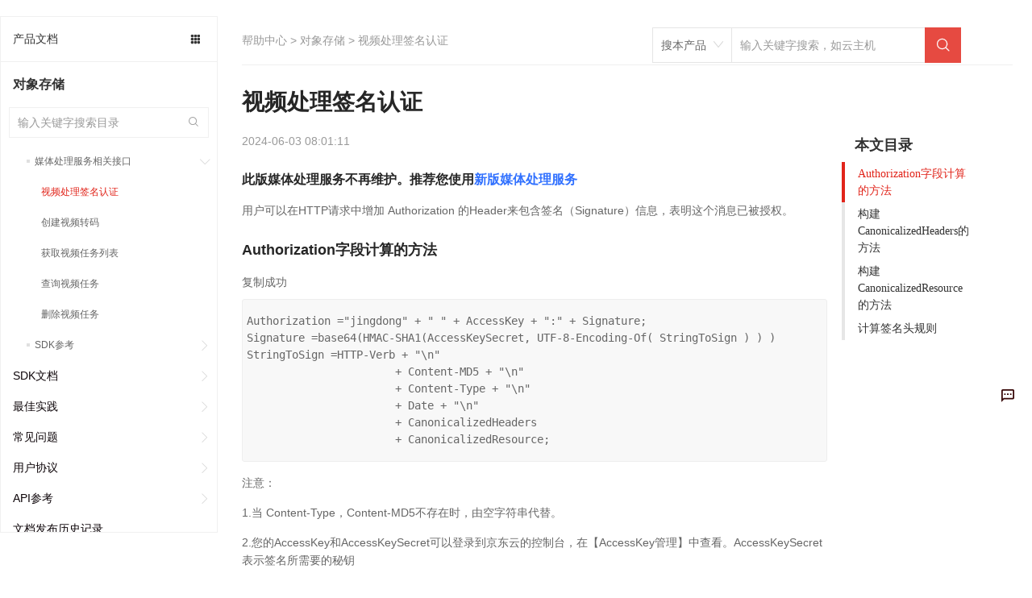

--- FILE ---
content_type: text/html; charset=utf-8
request_url: https://docs.jdcloud.com/cn/object-storage-service/user-signature-authentication
body_size: 115567
content:
<!doctype html>
<html data-n-head-ssr data-n-head="">
  <head data-n-head="">
    <meta charset="utf-8">
    <meta name="viewport" content="width=device-width,initial-scale=1,user-scalable=no">
    <meta name="baidu-site-verification" content="reWjPkERdP">
    <link rel="shortcut icon" href="//img1.jcloudcs.com/portal/favicon.ico" type="image/x-icon">
    <link rel="apple-touch-icon" href="//img1.jcloudcs.com/portal/jdy-touch-icon.png">
    <link rel="stylesheet" href="//static-portal.jdcloud.com/jcloud/jc/2.2.0/css/common.css">
    <!-- <link
      rel="stylesheet"
      href="https://unpkg.com/element-ui/lib/theme-chalk/index.css"
    /> -->
    <link type="text/css" rel="stylesheet" href="//static-portal.jdcloud.com/jcloud/jc/2.2.0/widget/m-main-style/m-main-style.css" source="widget">
    <script type="text/javascript">window.pageConfig={compatible:!0,jdfVersion:"2.0.0",hasLangFlag:!0}</script>
    <script src="/toastui-editor-all.min.js"></script>
    <script type="text/javascript" src="//misc.360buyimg.com/jdf/1.0.0/unit/base/1.0.0/base.js"></script>
    <script source="widget" src="//static-portal.jdcloud.com/jcloud/jc/2.2.0/js/lib.js"></script>
    <script async type="text/javascript" src="//img1.jcloudcs.com/ytk/jdcloud-ytk.js"></script>
    <!--奇点配置项设置-->
    <script>!function(){var _=window;_.__qd__=_.__qd__||{},_.__qd__.config=_.__qd__.config||{sid:"4KN6I"}}()</script>
    <!--奇点 JS SDK-->
    <script async name="qidian-sdk" crossorigin="anonymous" src="//qdsdk.jd.com/2.0.0/qd-ext.js"></script>
    <title data-n-head="true">视频处理签名认证--对象存储-帮助文档-京东云</title><meta data-n-head="true" data-hid="description" name="description" content=""><meta data-n-head="true" data-hid="keywords" name="keywords" content="视频处理签名认证,,对象存储-帮助文档-京东云"><link data-n-head="true" rel="stylesheet" href="/new-width.css"><link data-n-head="true" rel="stylesheet" href="//static-portal.jdcloud.com/jcloud/jc/2.2.0/widget/jdc-help-details-new-v2/jdc-help-details-new-v2.css"><link rel="preload" href="https://img1.jcloudcs.com/docs-static/dist/client/877726188f31527cce7d.js" as="script"><link rel="preload" href="https://img1.jcloudcs.com/docs-static/dist/client/0c99698243b42bd1c9cd.js" as="script"><link rel="preload" href="https://img1.jcloudcs.com/docs-static/dist/client/766d787e4a0ef91dea74.js" as="script"><link rel="preload" href="https://img1.jcloudcs.com/docs-static/dist/client/be729f1fe007bb0db225.js" as="script"><link rel="preload" href="https://img1.jcloudcs.com/docs-static/dist/client/fc1ceded9d2795b37444.js" as="script"><link rel="preload" href="https://img1.jcloudcs.com/docs-static/dist/client/a0a8d95c6e82ad1dacef.js" as="script"><style data-vue-ssr-id="39846edd:0 09e70af0:0 1b7b9834:0 591af3a7:0 66b02d40:0 f427116e:0 47b03831:0 79bc280b:0 690caaeb:0 2cce29fa:0 1e7c6578:0 671338f6:0 c2a1ba7a:0 08d02af2:0 496ed654:0 ae0bffb6:0 5ed10333:0 c70b33be:0 127be4bb:0">.el-pagination--small .arrow.disabled,.el-table--hidden,.el-table .hidden-columns,.el-table td.is-hidden>*,.el-table th.is-hidden>*{visibility:hidden}.el-dropdown .el-dropdown-selfdefine:focus:active,.el-dropdown .el-dropdown-selfdefine:focus:not(.focusing),.el-message__closeBtn:focus,.el-message__content:focus,.el-popover:focus,.el-popover:focus:active,.el-popover__reference:focus:hover,.el-popover__reference:focus:not(.focusing),.el-rate:active,.el-rate:focus,.el-tooltip:focus:hover,.el-tooltip:focus:not(.focusing),.el-upload-list__item.is-success:active,.el-upload-list__item.is-success:not(.focusing):focus{outline-width:0}.el-input__suffix,.el-tree.is-dragging .el-tree-node__content *{pointer-events:none}@font-face{font-family:element-icons;src:url(https://img1.jcloudcs.com/docs-static/dist/client/fonts/535877f.woff) format("woff"),url(https://img1.jcloudcs.com/docs-static/dist/client/fonts/732389d.ttf) format("truetype");font-weight:400;font-display:"auto";font-style:normal}[class*=" el-icon-"],[class^=el-icon-]{font-family:element-icons!important;speak:none;font-style:normal;font-weight:400;-webkit-font-feature-settings:normal;font-feature-settings:normal;font-variant:normal;text-transform:none;line-height:1;vertical-align:baseline;display:inline-block;-webkit-font-smoothing:antialiased;-moz-osx-font-smoothing:grayscale}.el-icon-ice-cream-round:before{content:"\e6a0"}.el-icon-ice-cream-square:before{content:"\e6a3"}.el-icon-lollipop:before{content:"\e6a4"}.el-icon-potato-strips:before{content:"\e6a5"}.el-icon-milk-tea:before{content:"\e6a6"}.el-icon-ice-drink:before{content:"\e6a7"}.el-icon-ice-tea:before{content:"\e6a9"}.el-icon-coffee:before{content:"\e6aa"}.el-icon-orange:before{content:"\e6ab"}.el-icon-pear:before{content:"\e6ac"}.el-icon-apple:before{content:"\e6ad"}.el-icon-cherry:before{content:"\e6ae"}.el-icon-watermelon:before{content:"\e6af"}.el-icon-grape:before{content:"\e6b0"}.el-icon-refrigerator:before{content:"\e6b1"}.el-icon-goblet-square-full:before{content:"\e6b2"}.el-icon-goblet-square:before{content:"\e6b3"}.el-icon-goblet-full:before{content:"\e6b4"}.el-icon-goblet:before{content:"\e6b5"}.el-icon-cold-drink:before{content:"\e6b6"}.el-icon-coffee-cup:before{content:"\e6b8"}.el-icon-water-cup:before{content:"\e6b9"}.el-icon-hot-water:before{content:"\e6ba"}.el-icon-ice-cream:before{content:"\e6bb"}.el-icon-dessert:before{content:"\e6bc"}.el-icon-sugar:before{content:"\e6bd"}.el-icon-tableware:before{content:"\e6be"}.el-icon-burger:before{content:"\e6bf"}.el-icon-knife-fork:before{content:"\e6c1"}.el-icon-fork-spoon:before{content:"\e6c2"}.el-icon-chicken:before{content:"\e6c3"}.el-icon-food:before{content:"\e6c4"}.el-icon-dish-1:before{content:"\e6c5"}.el-icon-dish:before{content:"\e6c6"}.el-icon-moon-night:before{content:"\e6ee"}.el-icon-moon:before{content:"\e6f0"}.el-icon-cloudy-and-sunny:before{content:"\e6f1"}.el-icon-partly-cloudy:before{content:"\e6f2"}.el-icon-cloudy:before{content:"\e6f3"}.el-icon-sunny:before{content:"\e6f6"}.el-icon-sunset:before{content:"\e6f7"}.el-icon-sunrise-1:before{content:"\e6f8"}.el-icon-sunrise:before{content:"\e6f9"}.el-icon-heavy-rain:before{content:"\e6fa"}.el-icon-lightning:before{content:"\e6fb"}.el-icon-light-rain:before{content:"\e6fc"}.el-icon-wind-power:before{content:"\e6fd"}.el-icon-baseball:before{content:"\e712"}.el-icon-soccer:before{content:"\e713"}.el-icon-football:before{content:"\e715"}.el-icon-basketball:before{content:"\e716"}.el-icon-ship:before{content:"\e73f"}.el-icon-truck:before{content:"\e740"}.el-icon-bicycle:before{content:"\e741"}.el-icon-mobile-phone:before{content:"\e6d3"}.el-icon-service:before{content:"\e6d4"}.el-icon-key:before{content:"\e6e2"}.el-icon-unlock:before{content:"\e6e4"}.el-icon-lock:before{content:"\e6e5"}.el-icon-watch:before{content:"\e6fe"}.el-icon-watch-1:before{content:"\e6ff"}.el-icon-timer:before{content:"\e702"}.el-icon-alarm-clock:before{content:"\e703"}.el-icon-map-location:before{content:"\e704"}.el-icon-delete-location:before{content:"\e705"}.el-icon-add-location:before{content:"\e706"}.el-icon-location-information:before{content:"\e707"}.el-icon-location-outline:before{content:"\e708"}.el-icon-location:before{content:"\e79e"}.el-icon-place:before{content:"\e709"}.el-icon-discover:before{content:"\e70a"}.el-icon-first-aid-kit:before{content:"\e70b"}.el-icon-trophy-1:before{content:"\e70c"}.el-icon-trophy:before{content:"\e70d"}.el-icon-medal:before{content:"\e70e"}.el-icon-medal-1:before{content:"\e70f"}.el-icon-stopwatch:before{content:"\e710"}.el-icon-mic:before{content:"\e711"}.el-icon-copy-document:before{content:"\e718"}.el-icon-full-screen:before{content:"\e719"}.el-icon-switch-button:before{content:"\e71b"}.el-icon-aim:before{content:"\e71c"}.el-icon-crop:before{content:"\e71d"}.el-icon-odometer:before{content:"\e71e"}.el-icon-time:before{content:"\e71f"}.el-icon-bangzhu:before{content:"\e724"}.el-icon-close-notification:before{content:"\e726"}.el-icon-microphone:before{content:"\e727"}.el-icon-turn-off-microphone:before{content:"\e728"}.el-icon-position:before{content:"\e729"}.el-icon-postcard:before{content:"\e72a"}.el-icon-message:before{content:"\e72b"}.el-icon-chat-line-square:before{content:"\e72d"}.el-icon-chat-dot-square:before{content:"\e72e"}.el-icon-chat-dot-round:before{content:"\e72f"}.el-icon-chat-square:before{content:"\e730"}.el-icon-chat-line-round:before{content:"\e731"}.el-icon-chat-round:before{content:"\e732"}.el-icon-set-up:before{content:"\e733"}.el-icon-turn-off:before{content:"\e734"}.el-icon-open:before{content:"\e735"}.el-icon-connection:before{content:"\e736"}.el-icon-link:before{content:"\e737"}.el-icon-cpu:before{content:"\e738"}.el-icon-thumb:before{content:"\e739"}.el-icon-female:before{content:"\e73a"}.el-icon-male:before{content:"\e73b"}.el-icon-guide:before{content:"\e73c"}.el-icon-news:before{content:"\e73e"}.el-icon-price-tag:before{content:"\e744"}.el-icon-discount:before{content:"\e745"}.el-icon-wallet:before{content:"\e747"}.el-icon-coin:before{content:"\e748"}.el-icon-money:before{content:"\e749"}.el-icon-bank-card:before{content:"\e74a"}.el-icon-box:before{content:"\e74b"}.el-icon-present:before{content:"\e74c"}.el-icon-sell:before{content:"\e6d5"}.el-icon-sold-out:before{content:"\e6d6"}.el-icon-shopping-bag-2:before{content:"\e74d"}.el-icon-shopping-bag-1:before{content:"\e74e"}.el-icon-shopping-cart-2:before{content:"\e74f"}.el-icon-shopping-cart-1:before{content:"\e750"}.el-icon-shopping-cart-full:before{content:"\e751"}.el-icon-smoking:before{content:"\e752"}.el-icon-no-smoking:before{content:"\e753"}.el-icon-house:before{content:"\e754"}.el-icon-table-lamp:before{content:"\e755"}.el-icon-school:before{content:"\e756"}.el-icon-office-building:before{content:"\e757"}.el-icon-toilet-paper:before{content:"\e758"}.el-icon-notebook-2:before{content:"\e759"}.el-icon-notebook-1:before{content:"\e75a"}.el-icon-files:before{content:"\e75b"}.el-icon-collection:before{content:"\e75c"}.el-icon-receiving:before{content:"\e75d"}.el-icon-suitcase-1:before{content:"\e760"}.el-icon-suitcase:before{content:"\e761"}.el-icon-film:before{content:"\e763"}.el-icon-collection-tag:before{content:"\e765"}.el-icon-data-analysis:before{content:"\e766"}.el-icon-pie-chart:before{content:"\e767"}.el-icon-data-board:before{content:"\e768"}.el-icon-data-line:before{content:"\e76d"}.el-icon-reading:before{content:"\e769"}.el-icon-magic-stick:before{content:"\e76a"}.el-icon-coordinate:before{content:"\e76b"}.el-icon-mouse:before{content:"\e76c"}.el-icon-brush:before{content:"\e76e"}.el-icon-headset:before{content:"\e76f"}.el-icon-umbrella:before{content:"\e770"}.el-icon-scissors:before{content:"\e771"}.el-icon-mobile:before{content:"\e773"}.el-icon-attract:before{content:"\e774"}.el-icon-monitor:before{content:"\e775"}.el-icon-search:before{content:"\e778"}.el-icon-takeaway-box:before{content:"\e77a"}.el-icon-paperclip:before{content:"\e77d"}.el-icon-printer:before{content:"\e77e"}.el-icon-document-add:before{content:"\e782"}.el-icon-document:before{content:"\e785"}.el-icon-document-checked:before{content:"\e786"}.el-icon-document-copy:before{content:"\e787"}.el-icon-document-delete:before{content:"\e788"}.el-icon-document-remove:before{content:"\e789"}.el-icon-tickets:before{content:"\e78b"}.el-icon-folder-checked:before{content:"\e77f"}.el-icon-folder-delete:before{content:"\e780"}.el-icon-folder-remove:before{content:"\e781"}.el-icon-folder-add:before{content:"\e783"}.el-icon-folder-opened:before{content:"\e784"}.el-icon-folder:before{content:"\e78a"}.el-icon-edit-outline:before{content:"\e764"}.el-icon-edit:before{content:"\e78c"}.el-icon-date:before{content:"\e78e"}.el-icon-c-scale-to-original:before{content:"\e7c6"}.el-icon-view:before{content:"\e6ce"}.el-icon-loading:before{content:"\e6cf"}.el-icon-rank:before{content:"\e6d1"}.el-icon-sort-down:before{content:"\e7c4"}.el-icon-sort-up:before{content:"\e7c5"}.el-icon-sort:before{content:"\e6d2"}.el-icon-finished:before{content:"\e6cd"}.el-icon-refresh-left:before{content:"\e6c7"}.el-icon-refresh-right:before{content:"\e6c8"}.el-icon-refresh:before{content:"\e6d0"}.el-icon-video-play:before{content:"\e7c0"}.el-icon-video-pause:before{content:"\e7c1"}.el-icon-d-arrow-right:before{content:"\e6dc"}.el-icon-d-arrow-left:before{content:"\e6dd"}.el-icon-arrow-up:before{content:"\e6e1"}.el-icon-arrow-down:before{content:"\e6df"}.el-icon-arrow-right:before{content:"\e6e0"}.el-icon-arrow-left:before{content:"\e6de"}.el-icon-top-right:before{content:"\e6e7"}.el-icon-top-left:before{content:"\e6e8"}.el-icon-top:before{content:"\e6e6"}.el-icon-bottom:before{content:"\e6eb"}.el-icon-right:before{content:"\e6e9"}.el-icon-back:before{content:"\e6ea"}.el-icon-bottom-right:before{content:"\e6ec"}.el-icon-bottom-left:before{content:"\e6ed"}.el-icon-caret-top:before{content:"\e78f"}.el-icon-caret-bottom:before{content:"\e790"}.el-icon-caret-right:before{content:"\e791"}.el-icon-caret-left:before{content:"\e792"}.el-icon-d-caret:before{content:"\e79a"}.el-icon-share:before{content:"\e793"}.el-icon-menu:before{content:"\e798"}.el-icon-s-grid:before{content:"\e7a6"}.el-icon-s-check:before{content:"\e7a7"}.el-icon-s-data:before{content:"\e7a8"}.el-icon-s-opportunity:before{content:"\e7aa"}.el-icon-s-custom:before{content:"\e7ab"}.el-icon-s-claim:before{content:"\e7ad"}.el-icon-s-finance:before{content:"\e7ae"}.el-icon-s-comment:before{content:"\e7af"}.el-icon-s-flag:before{content:"\e7b0"}.el-icon-s-marketing:before{content:"\e7b1"}.el-icon-s-shop:before{content:"\e7b4"}.el-icon-s-open:before{content:"\e7b5"}.el-icon-s-management:before{content:"\e7b6"}.el-icon-s-ticket:before{content:"\e7b7"}.el-icon-s-release:before{content:"\e7b8"}.el-icon-s-home:before{content:"\e7b9"}.el-icon-s-promotion:before{content:"\e7ba"}.el-icon-s-operation:before{content:"\e7bb"}.el-icon-s-unfold:before{content:"\e7bc"}.el-icon-s-fold:before{content:"\e7a9"}.el-icon-s-platform:before{content:"\e7bd"}.el-icon-s-order:before{content:"\e7be"}.el-icon-s-cooperation:before{content:"\e7bf"}.el-icon-bell:before{content:"\e725"}.el-icon-message-solid:before{content:"\e799"}.el-icon-video-camera:before{content:"\e772"}.el-icon-video-camera-solid:before{content:"\e796"}.el-icon-camera:before{content:"\e779"}.el-icon-camera-solid:before{content:"\e79b"}.el-icon-download:before{content:"\e77c"}.el-icon-upload2:before{content:"\e77b"}.el-icon-upload:before{content:"\e7c3"}.el-icon-picture-outline-round:before{content:"\e75f"}.el-icon-picture-outline:before{content:"\e75e"}.el-icon-picture:before{content:"\e79f"}.el-icon-close:before{content:"\e6db"}.el-icon-check:before{content:"\e6da"}.el-icon-plus:before{content:"\e6d9"}.el-icon-minus:before{content:"\e6d8"}.el-icon-help:before{content:"\e73d"}.el-icon-s-help:before{content:"\e7b3"}.el-icon-circle-close:before{content:"\e78d"}.el-icon-circle-check:before{content:"\e720"}.el-icon-circle-plus-outline:before{content:"\e723"}.el-icon-remove-outline:before{content:"\e722"}.el-icon-zoom-out:before{content:"\e776"}.el-icon-zoom-in:before{content:"\e777"}.el-icon-error:before{content:"\e79d"}.el-icon-success:before{content:"\e79c"}.el-icon-circle-plus:before{content:"\e7a0"}.el-icon-remove:before{content:"\e7a2"}.el-icon-info:before{content:"\e7a1"}.el-icon-question:before{content:"\e7a4"}.el-icon-warning-outline:before{content:"\e6c9"}.el-icon-warning:before{content:"\e7a3"}.el-icon-goods:before{content:"\e7c2"}.el-icon-s-goods:before{content:"\e7b2"}.el-icon-star-off:before{content:"\e717"}.el-icon-star-on:before{content:"\e797"}.el-icon-more-outline:before{content:"\e6cc"}.el-icon-more:before{content:"\e794"}.el-icon-phone-outline:before{content:"\e6cb"}.el-icon-phone:before{content:"\e795"}.el-icon-user:before{content:"\e6e3"}.el-icon-user-solid:before{content:"\e7a5"}.el-icon-setting:before{content:"\e6ca"}.el-icon-s-tools:before{content:"\e7ac"}.el-icon-delete:before{content:"\e6d7"}.el-icon-delete-solid:before{content:"\e7c9"}.el-icon-eleme:before{content:"\e7c7"}.el-icon-platform-eleme:before{content:"\e7ca"}.el-icon-loading{-webkit-animation:rotating 2s linear infinite;animation:rotating 2s linear infinite}.el-icon--right{margin-left:5px}.el-icon--left{margin-right:5px}@-webkit-keyframes rotating{0%{-webkit-transform:rotate(0);transform:rotate(0)}to{-webkit-transform:rotate(1turn);transform:rotate(1turn)}}@keyframes rotating{0%{-webkit-transform:rotate(0);transform:rotate(0)}to{-webkit-transform:rotate(1turn);transform:rotate(1turn)}}.el-pagination{white-space:nowrap;padding:2px 5px;color:#303133;font-weight:700}.el-pagination:after,.el-pagination:before{display:table;content:""}.el-pagination:after{clear:both}.el-pagination button,.el-pagination span:not([class*=suffix]){display:inline-block;font-size:13px;min-width:35.5px;height:28px;line-height:28px;vertical-align:top;-webkit-box-sizing:border-box;box-sizing:border-box}.el-pagination .el-input__inner{text-align:center;-moz-appearance:textfield;line-height:normal}.el-pagination .el-input__suffix{right:0;-webkit-transform:scale(.8);transform:scale(.8)}.el-pagination .el-select .el-input{width:100px;margin:0 5px}.el-pagination .el-select .el-input .el-input__inner{padding-right:25px;border-radius:3px}.el-pagination button{border:none;padding:0 6px;background:0 0}.el-pagination button:focus{outline:0}.el-pagination button:hover{color:#409eff}.el-pagination button:disabled{color:#c0c4cc;background-color:#fff;cursor:not-allowed}.el-pagination .btn-next,.el-pagination .btn-prev{background:50% no-repeat #fff;background-size:16px;cursor:pointer;margin:0;color:#303133}.el-pagination .btn-next .el-icon,.el-pagination .btn-prev .el-icon{display:block;font-size:12px;font-weight:700}.el-pagination .btn-prev{padding-right:12px}.el-pagination .btn-next{padding-left:12px}.el-pagination .el-pager li.disabled{color:#c0c4cc;cursor:not-allowed}.el-pager li,.el-pager li.btn-quicknext:hover,.el-pager li.btn-quickprev:hover{cursor:pointer}.el-pagination--small .btn-next,.el-pagination--small .btn-prev,.el-pagination--small .el-pager li,.el-pagination--small .el-pager li.btn-quicknext,.el-pagination--small .el-pager li.btn-quickprev,.el-pagination--small .el-pager li:last-child{border-color:transparent;font-size:12px;line-height:22px;height:22px;min-width:22px}.el-pagination--small .more:before,.el-pagination--small li.more:before{line-height:24px}.el-pagination--small button,.el-pagination--small span:not([class*=suffix]){height:22px;line-height:22px}.el-pagination--small .el-pagination__editor,.el-pagination--small .el-pagination__editor.el-input .el-input__inner{height:22px}.el-pagination__sizes{margin:0 10px 0 0;font-weight:400;color:#606266}.el-pagination__sizes .el-input .el-input__inner{font-size:13px;padding-left:8px}.el-pagination__sizes .el-input .el-input__inner:hover{border-color:#409eff}.el-pagination__total{margin-right:10px;font-weight:400;color:#606266}.el-pagination__jump{margin-left:24px;font-weight:400;color:#606266}.el-pagination__jump .el-input__inner{padding:0 3px}.el-pagination__rightwrapper{float:right}.el-pagination__editor{line-height:18px;padding:0 2px;height:28px;text-align:center;margin:0 2px;-webkit-box-sizing:border-box;box-sizing:border-box;border-radius:3px}.el-pager,.el-pagination.is-background .btn-next,.el-pagination.is-background .btn-prev{padding:0}.el-pagination__editor.el-input{width:50px}.el-pagination__editor.el-input .el-input__inner{height:28px}.el-pagination__editor .el-input__inner::-webkit-inner-spin-button,.el-pagination__editor .el-input__inner::-webkit-outer-spin-button{-webkit-appearance:none;margin:0}.el-pagination.is-background .btn-next,.el-pagination.is-background .btn-prev,.el-pagination.is-background .el-pager li{margin:0 5px;background-color:#f4f4f5;color:#606266;min-width:30px;border-radius:2px}.el-pagination.is-background .btn-next.disabled,.el-pagination.is-background .btn-next:disabled,.el-pagination.is-background .btn-prev.disabled,.el-pagination.is-background .btn-prev:disabled,.el-pagination.is-background .el-pager li.disabled{color:#c0c4cc}.el-pagination.is-background .el-pager li:not(.disabled):hover{color:#409eff}.el-pagination.is-background .el-pager li:not(.disabled).active{background-color:#409eff;color:#fff}.el-dialog,.el-pager li{background:#fff;-webkit-box-sizing:border-box}.el-pagination.is-background.el-pagination--small .btn-next,.el-pagination.is-background.el-pagination--small .btn-prev,.el-pagination.is-background.el-pagination--small .el-pager li{margin:0 3px;min-width:22px}.el-pager,.el-pager li{vertical-align:top;margin:0;display:inline-block}.el-pager{-ms-user-select:none;user-select:none;list-style:none;font-size:0}.el-date-table,.el-pager,.el-table th{-webkit-user-select:none;-moz-user-select:none}.el-pager .more:before{line-height:30px}.el-pager li{padding:0 4px;font-size:13px;min-width:35.5px;height:28px;line-height:28px;-webkit-box-sizing:border-box;box-sizing:border-box;text-align:center}.el-menu--collapse .el-menu .el-submenu,.el-menu--popup{min-width:200px}.el-pager li.btn-quicknext,.el-pager li.btn-quickprev{line-height:28px;color:#303133}.el-pager li.btn-quicknext.disabled,.el-pager li.btn-quickprev.disabled{color:#c0c4cc}.el-pager li.active+li{border-left:0}.el-pager li:hover{color:#409eff}.el-pager li.active{color:#409eff;cursor:default}@-webkit-keyframes v-modal-in{0%{opacity:0}}@-webkit-keyframes v-modal-out{to{opacity:0}}.el-dialog{position:relative;margin:0 auto 50px;border-radius:2px;-webkit-box-shadow:0 1px 3px rgba(0,0,0,.3);box-shadow:0 1px 3px rgba(0,0,0,.3);-webkit-box-sizing:border-box;box-sizing:border-box;width:50%}.el-dialog.is-fullscreen{width:100%;margin-top:0;margin-bottom:0;height:100%;overflow:auto}.el-dialog__wrapper{position:fixed;top:0;right:0;bottom:0;left:0;overflow:auto;margin:0}.el-dialog__header{padding:20px 20px 10px}.el-dialog__headerbtn{position:absolute;top:20px;right:20px;padding:0;background:0 0;border:none;outline:0;cursor:pointer;font-size:16px}.el-dialog__headerbtn .el-dialog__close{color:#909399}.el-dialog__headerbtn:focus .el-dialog__close,.el-dialog__headerbtn:hover .el-dialog__close{color:#409eff}.el-dialog__title{line-height:24px;font-size:18px;color:#303133}.el-dialog__body{padding:30px 20px;color:#606266;font-size:14px;word-break:break-all}.el-dialog__footer{padding:10px 20px 20px;text-align:right;-webkit-box-sizing:border-box;box-sizing:border-box}.el-dialog--center{text-align:center}.el-dialog--center .el-dialog__body{text-align:left;text-align:initial;padding:25px 25px 30px}.el-dialog--center .el-dialog__footer{text-align:inherit}.dialog-fade-enter-active{-webkit-animation:dialog-fade-in .3s;animation:dialog-fade-in .3s}.dialog-fade-leave-active{-webkit-animation:dialog-fade-out .3s;animation:dialog-fade-out .3s}@-webkit-keyframes dialog-fade-in{0%{-webkit-transform:translate3d(0,-20px,0);transform:translate3d(0,-20px,0);opacity:0}to{-webkit-transform:translateZ(0);transform:translateZ(0);opacity:1}}@keyframes dialog-fade-in{0%{-webkit-transform:translate3d(0,-20px,0);transform:translate3d(0,-20px,0);opacity:0}to{-webkit-transform:translateZ(0);transform:translateZ(0);opacity:1}}@-webkit-keyframes dialog-fade-out{0%{-webkit-transform:translateZ(0);transform:translateZ(0);opacity:1}to{-webkit-transform:translate3d(0,-20px,0);transform:translate3d(0,-20px,0);opacity:0}}@keyframes dialog-fade-out{0%{-webkit-transform:translateZ(0);transform:translateZ(0);opacity:1}to{-webkit-transform:translate3d(0,-20px,0);transform:translate3d(0,-20px,0);opacity:0}}.el-autocomplete{position:relative;display:inline-block}.el-autocomplete-suggestion{margin:5px 0;-webkit-box-shadow:0 2px 12px 0 rgba(0,0,0,.1);box-shadow:0 2px 12px 0 rgba(0,0,0,.1);border-radius:4px;border:1px solid #e4e7ed;-webkit-box-sizing:border-box;box-sizing:border-box;background-color:#fff}.el-dropdown-menu,.el-menu--collapse .el-submenu .el-menu{z-index:10;-webkit-box-shadow:0 2px 12px 0 rgba(0,0,0,.1)}.el-autocomplete-suggestion__wrap{max-height:280px;padding:10px 0;-webkit-box-sizing:border-box;box-sizing:border-box}.el-autocomplete-suggestion__list{margin:0;padding:0}.el-autocomplete-suggestion li{padding:0 20px;margin:0;line-height:34px;cursor:pointer;color:#606266;font-size:14px;list-style:none;white-space:nowrap;overflow:hidden;text-overflow:ellipsis}.el-autocomplete-suggestion li.highlighted,.el-autocomplete-suggestion li:hover{background-color:#f5f7fa}.el-autocomplete-suggestion li.divider{margin-top:6px;border-top:1px solid #000}.el-autocomplete-suggestion li.divider:last-child{margin-bottom:-6px}.el-autocomplete-suggestion.is-loading li{text-align:center;height:100px;line-height:100px;font-size:20px;color:#999}.el-autocomplete-suggestion.is-loading li:after{display:inline-block;content:"";height:100%;vertical-align:middle}.el-autocomplete-suggestion.is-loading li:hover{background-color:#fff}.el-autocomplete-suggestion.is-loading .el-icon-loading{vertical-align:middle}.el-dropdown{display:inline-block;position:relative;color:#606266;font-size:14px}.el-dropdown .el-button-group{display:block}.el-dropdown .el-button-group .el-button{float:none}.el-dropdown .el-dropdown__caret-button{padding-left:5px;padding-right:5px;position:relative;border-left:none}.el-dropdown .el-dropdown__caret-button:before{content:"";position:absolute;display:block;width:1px;top:5px;bottom:5px;left:0;background:hsla(0,0%,100%,.5)}.el-dropdown .el-dropdown__caret-button.el-button--default:before{background:rgba(220,223,230,.5)}.el-dropdown .el-dropdown__caret-button:hover:before{top:0;bottom:0}.el-dropdown .el-dropdown__caret-button .el-dropdown__icon{padding-left:0}.el-dropdown__icon{font-size:12px;margin:0 3px}.el-dropdown-menu{position:absolute;top:0;left:0;padding:10px 0;margin:5px 0;background-color:#fff;border:1px solid #ebeef5;border-radius:4px;-webkit-box-shadow:0 2px 12px 0 rgba(0,0,0,.1);box-shadow:0 2px 12px 0 rgba(0,0,0,.1)}.el-dropdown-menu__item{list-style:none;line-height:36px;padding:0 20px;margin:0;font-size:14px;color:#606266;cursor:pointer;outline:0}.el-dropdown-menu__item:focus,.el-dropdown-menu__item:not(.is-disabled):hover{background-color:#ecf5ff;color:#66b1ff}.el-dropdown-menu__item i{margin-right:5px}.el-dropdown-menu__item--divided{position:relative;margin-top:6px;border-top:1px solid #ebeef5}.el-dropdown-menu__item--divided:before{content:"";height:6px;display:block;margin:0 -20px;background-color:#fff}.el-dropdown-menu__item.is-disabled{cursor:default;color:#bbb;pointer-events:none}.el-dropdown-menu--medium{padding:6px 0}.el-dropdown-menu--medium .el-dropdown-menu__item{line-height:30px;padding:0 17px;font-size:14px}.el-dropdown-menu--medium .el-dropdown-menu__item.el-dropdown-menu__item--divided{margin-top:6px}.el-dropdown-menu--medium .el-dropdown-menu__item.el-dropdown-menu__item--divided:before{height:6px;margin:0 -17px}.el-dropdown-menu--small{padding:6px 0}.el-dropdown-menu--small .el-dropdown-menu__item{line-height:27px;padding:0 15px;font-size:13px}.el-dropdown-menu--small .el-dropdown-menu__item.el-dropdown-menu__item--divided{margin-top:4px}.el-dropdown-menu--small .el-dropdown-menu__item.el-dropdown-menu__item--divided:before{height:4px;margin:0 -15px}.el-dropdown-menu--mini{padding:3px 0}.el-dropdown-menu--mini .el-dropdown-menu__item{line-height:24px;padding:0 10px;font-size:12px}.el-dropdown-menu--mini .el-dropdown-menu__item.el-dropdown-menu__item--divided{margin-top:3px}.el-dropdown-menu--mini .el-dropdown-menu__item.el-dropdown-menu__item--divided:before{height:3px;margin:0 -10px}.el-menu{border-right:1px solid #e6e6e6;list-style:none;position:relative;margin:0;padding-left:0}.el-menu,.el-menu--horizontal>.el-menu-item:not(.is-disabled):focus,.el-menu--horizontal>.el-menu-item:not(.is-disabled):hover,.el-menu--horizontal>.el-submenu .el-submenu__title:hover{background-color:#fff}.el-menu:after,.el-menu:before{display:table;content:""}.el-menu:after{clear:both}.el-menu.el-menu--horizontal{border-bottom:1px solid #e6e6e6}.el-menu--horizontal{border-right:none}.el-menu--horizontal>.el-menu-item{float:left;height:60px;line-height:60px;margin:0;border-bottom:2px solid transparent;color:#909399}.el-menu--horizontal>.el-menu-item a,.el-menu--horizontal>.el-menu-item a:hover{color:inherit}.el-menu--horizontal>.el-submenu{float:left}.el-menu--horizontal>.el-submenu:focus,.el-menu--horizontal>.el-submenu:hover{outline:0}.el-menu--horizontal>.el-submenu:focus .el-submenu__title,.el-menu--horizontal>.el-submenu:hover .el-submenu__title{color:#303133}.el-menu--horizontal>.el-submenu.is-active .el-submenu__title{border-bottom:2px solid #409eff;color:#303133}.el-menu--horizontal>.el-submenu .el-submenu__title{height:60px;line-height:60px;border-bottom:2px solid transparent;color:#909399}.el-menu--horizontal>.el-submenu .el-submenu__icon-arrow{position:static;vertical-align:middle;margin-left:8px;margin-top:-3px}.el-menu--horizontal .el-menu .el-menu-item,.el-menu--horizontal .el-menu .el-submenu__title{background-color:#fff;float:none;height:36px;line-height:36px;padding:0 10px;color:#909399}.el-menu--horizontal .el-menu .el-menu-item.is-active,.el-menu--horizontal .el-menu .el-submenu.is-active>.el-submenu__title{color:#303133}.el-menu--horizontal .el-menu-item:not(.is-disabled):focus,.el-menu--horizontal .el-menu-item:not(.is-disabled):hover{outline:0;color:#303133}.el-menu--horizontal>.el-menu-item.is-active{border-bottom:2px solid #409eff;color:#303133}.el-menu--collapse{width:64px}.el-menu--collapse>.el-menu-item [class^=el-icon-],.el-menu--collapse>.el-submenu>.el-submenu__title [class^=el-icon-]{margin:0;vertical-align:middle;width:24px;text-align:center}.el-menu--collapse>.el-menu-item .el-submenu__icon-arrow,.el-menu--collapse>.el-submenu>.el-submenu__title .el-submenu__icon-arrow{display:none}.el-menu--collapse>.el-menu-item span,.el-menu--collapse>.el-submenu>.el-submenu__title span{height:0;width:0;overflow:hidden;visibility:hidden;display:inline-block}.el-menu--collapse>.el-menu-item.is-active i{color:inherit}.el-menu--collapse .el-submenu{position:relative}.el-menu--collapse .el-submenu .el-menu{position:absolute;margin-left:5px;top:0;left:100%;border:1px solid #e4e7ed;border-radius:2px;-webkit-box-shadow:0 2px 12px 0 rgba(0,0,0,.1);box-shadow:0 2px 12px 0 rgba(0,0,0,.1)}.el-menu-item,.el-submenu__title{height:56px;line-height:56px;position:relative;-webkit-box-sizing:border-box;white-space:nowrap;list-style:none}.el-menu--collapse .el-submenu.is-opened>.el-submenu__title .el-submenu__icon-arrow{-webkit-transform:none;transform:none}.el-menu--popup{z-index:100;border:none;padding:5px 0;border-radius:2px;-webkit-box-shadow:0 2px 12px 0 rgba(0,0,0,.1);box-shadow:0 2px 12px 0 rgba(0,0,0,.1)}.el-menu--popup-bottom-start{margin-top:5px}.el-menu--popup-right-start{margin-left:5px;margin-right:5px}.el-menu-item{font-size:14px;color:#303133;padding:0 20px;cursor:pointer;-webkit-transition:border-color .3s,background-color .3s,color .3s;transition:border-color .3s,background-color .3s,color .3s;-webkit-box-sizing:border-box;box-sizing:border-box}.el-menu-item *{vertical-align:middle}.el-menu-item i{color:#909399}.el-menu-item:focus,.el-menu-item:hover{outline:0;background-color:#ecf5ff}.el-menu-item.is-disabled{opacity:.25;cursor:not-allowed;background:0 0!important}.el-menu-item [class^=el-icon-]{margin-right:5px;width:24px;text-align:center;font-size:18px;vertical-align:middle}.el-menu-item.is-active{color:#409eff}.el-menu-item.is-active i{color:inherit}.el-submenu{list-style:none;margin:0;padding-left:0}.el-submenu__title{font-size:14px;color:#303133;padding:0 20px;cursor:pointer;-webkit-transition:border-color .3s,background-color .3s,color .3s;transition:border-color .3s,background-color .3s,color .3s;-webkit-box-sizing:border-box;box-sizing:border-box}.el-submenu__title *{vertical-align:middle}.el-submenu__title i{color:#909399}.el-submenu__title:focus,.el-submenu__title:hover{outline:0;background-color:#ecf5ff}.el-submenu__title.is-disabled{opacity:.25;cursor:not-allowed;background:0 0!important}.el-submenu__title:hover{background-color:#ecf5ff}.el-submenu .el-menu{border:none}.el-submenu .el-menu-item{height:50px;line-height:50px;padding:0 45px;min-width:200px}.el-submenu__icon-arrow{position:absolute;top:50%;right:20px;margin-top:-7px;-webkit-transition:-webkit-transform .3s;transition:-webkit-transform .3s;transition:transform .3s;transition:transform .3s,-webkit-transform .3s;font-size:12px}.el-submenu.is-active .el-submenu__title{border-bottom-color:#409eff}.el-submenu.is-opened>.el-submenu__title .el-submenu__icon-arrow{-webkit-transform:rotate(180deg);transform:rotate(180deg)}.el-submenu.is-disabled .el-menu-item,.el-submenu.is-disabled .el-submenu__title{opacity:.25;cursor:not-allowed;background:0 0!important}.el-submenu [class^=el-icon-]{vertical-align:middle;margin-right:5px;width:24px;text-align:center;font-size:18px}.el-menu-item-group>ul{padding:0}.el-menu-item-group__title{padding:7px 0 7px 20px;line-height:normal;font-size:12px;color:#909399}.el-radio-button__inner,.el-radio-group{display:inline-block;line-height:1;vertical-align:middle}.horizontal-collapse-transition .el-submenu__title .el-submenu__icon-arrow{-webkit-transition:.2s;transition:.2s;opacity:0}.el-radio-group{font-size:0}.el-radio-button{position:relative;display:inline-block;outline:0}.el-radio-button__inner{white-space:nowrap;background:#fff;border:1px solid #dcdfe6;font-weight:500;border-left:0;color:#606266;-webkit-appearance:none;text-align:center;-webkit-box-sizing:border-box;box-sizing:border-box;outline:0;margin:0;position:relative;cursor:pointer;-webkit-transition:all .3s cubic-bezier(.645,.045,.355,1);transition:all .3s cubic-bezier(.645,.045,.355,1);padding:12px 20px;font-size:14px;border-radius:0}.el-radio-button__inner.is-round{padding:12px 20px}.el-radio-button__inner:hover{color:#409eff}.el-radio-button__inner [class*=el-icon-]{line-height:.9}.el-radio-button__inner [class*=el-icon-]+span{margin-left:5px}.el-radio-button:first-child .el-radio-button__inner{border-left:1px solid #dcdfe6;border-radius:4px 0 0 4px;-webkit-box-shadow:none!important;box-shadow:none!important}.el-radio-button__orig-radio{opacity:0;outline:0;position:absolute;z-index:-1}.el-radio-button__orig-radio:checked+.el-radio-button__inner{color:#fff;background-color:#409eff;border-color:#409eff;-webkit-box-shadow:-1px 0 0 0 #409eff;box-shadow:-1px 0 0 0 #409eff}.el-radio-button__orig-radio:disabled+.el-radio-button__inner{color:#c0c4cc;cursor:not-allowed;background-image:none;background-color:#fff;border-color:#ebeef5;-webkit-box-shadow:none;box-shadow:none}.el-radio-button__orig-radio:disabled:checked+.el-radio-button__inner{background-color:#f2f6fc}.el-radio-button:last-child .el-radio-button__inner{border-radius:0 4px 4px 0}.el-popover,.el-radio-button:first-child:last-child .el-radio-button__inner{border-radius:4px}.el-radio-button--medium .el-radio-button__inner{padding:10px 20px;font-size:14px;border-radius:0}.el-radio-button--medium .el-radio-button__inner.is-round{padding:10px 20px}.el-radio-button--small .el-radio-button__inner{padding:9px 15px;font-size:12px;border-radius:0}.el-radio-button--small .el-radio-button__inner.is-round{padding:9px 15px}.el-radio-button--mini .el-radio-button__inner{padding:7px 15px;font-size:12px;border-radius:0}.el-radio-button--mini .el-radio-button__inner.is-round{padding:7px 15px}.el-radio-button:focus:not(.is-focus):not(:active):not(.is-disabled){-webkit-box-shadow:0 0 2px 2px #409eff;box-shadow:0 0 2px 2px #409eff}.el-switch{display:-webkit-inline-box;display:-ms-inline-flexbox;display:inline-flex;-webkit-box-align:center;-ms-flex-align:center;align-items:center;position:relative;font-size:14px;line-height:20px;height:20px;vertical-align:middle}.el-switch__core,.el-switch__label{display:inline-block;cursor:pointer}.el-switch.is-disabled .el-switch__core,.el-switch.is-disabled .el-switch__label{cursor:not-allowed}.el-switch__label{-webkit-transition:.2s;transition:.2s;height:20px;font-size:14px;font-weight:500;vertical-align:middle;color:#303133}.el-switch__label.is-active{color:#409eff}.el-switch__label--left{margin-right:10px}.el-switch__label--right{margin-left:10px}.el-switch__label *{line-height:1;font-size:14px;display:inline-block}.el-switch__input{position:absolute;width:0;height:0;opacity:0;margin:0}.el-switch__core{margin:0;position:relative;width:40px;height:20px;border:1px solid #dcdfe6;outline:0;border-radius:10px;-webkit-box-sizing:border-box;box-sizing:border-box;background:#dcdfe6;-webkit-transition:border-color .3s,background-color .3s;transition:border-color .3s,background-color .3s;vertical-align:middle}.el-switch__core:after{content:"";position:absolute;top:1px;left:1px;border-radius:100%;-webkit-transition:all .3s;transition:all .3s;width:16px;height:16px;background-color:#fff}.el-switch.is-checked .el-switch__core{border-color:#409eff;background-color:#409eff}.el-switch.is-checked .el-switch__core:after{left:100%;margin-left:-17px}.el-switch.is-disabled{opacity:.6}.el-switch--wide .el-switch__label.el-switch__label--left span{left:10px}.el-switch--wide .el-switch__label.el-switch__label--right span{right:10px}.el-switch .label-fade-enter,.el-switch .label-fade-leave-active{opacity:0}.el-select-dropdown{position:absolute;z-index:1001;border:1px solid #e4e7ed;border-radius:4px;background-color:#fff;-webkit-box-shadow:0 2px 12px 0 rgba(0,0,0,.1);box-shadow:0 2px 12px 0 rgba(0,0,0,.1);-webkit-box-sizing:border-box;box-sizing:border-box;margin:5px 0}.el-select-dropdown.is-multiple .el-select-dropdown__item.selected{color:#409eff;background-color:#fff}.el-select-dropdown.is-multiple .el-select-dropdown__item.selected.hover{background-color:#f5f7fa}.el-select-dropdown.is-multiple .el-select-dropdown__item.selected:after{position:absolute;right:20px;font-family:element-icons;content:"\e6da";font-size:12px;font-weight:700;-webkit-font-smoothing:antialiased;-moz-osx-font-smoothing:grayscale}.el-select-dropdown .el-scrollbar.is-empty .el-select-dropdown__list{padding:0}.el-select-dropdown__empty{padding:10px 0;margin:0;text-align:center;color:#999;font-size:14px}.el-select-dropdown__wrap{max-height:274px}.el-select-dropdown__list{list-style:none;padding:6px 0;margin:0;-webkit-box-sizing:border-box;box-sizing:border-box}.el-select-dropdown__item{font-size:14px;padding:0 20px;position:relative;white-space:nowrap;overflow:hidden;text-overflow:ellipsis;color:#606266;height:34px;line-height:34px;-webkit-box-sizing:border-box;box-sizing:border-box;cursor:pointer}.el-select-dropdown__item.is-disabled{color:#c0c4cc;cursor:not-allowed}.el-select-dropdown__item.is-disabled:hover{background-color:#fff}.el-select-dropdown__item.hover,.el-select-dropdown__item:hover{background-color:#f5f7fa}.el-select-dropdown__item.selected{color:#409eff;font-weight:700}.el-select-group{margin:0;padding:0}.el-select-group__wrap{position:relative;list-style:none;margin:0;padding:0}.el-select-group__wrap:not(:last-of-type){padding-bottom:24px}.el-select-group__wrap:not(:last-of-type):after{content:"";position:absolute;display:block;left:20px;right:20px;bottom:12px;height:1px;background:#e4e7ed}.el-select-group__title{padding-left:20px;font-size:12px;color:#909399;line-height:30px}.el-select-group .el-select-dropdown__item{padding-left:20px}.el-select{display:inline-block;position:relative}.el-select .el-select__tags>span{display:contents}.el-select:hover .el-input__inner{border-color:#c0c4cc}.el-select .el-input__inner{cursor:pointer;padding-right:35px}.el-select .el-input__inner:focus{border-color:#409eff}.el-select .el-input .el-select__caret{color:#c0c4cc;font-size:14px;-webkit-transition:-webkit-transform .3s;transition:-webkit-transform .3s;transition:transform .3s;transition:transform .3s,-webkit-transform .3s;-webkit-transform:rotate(180deg);transform:rotate(180deg);cursor:pointer}.el-select .el-input .el-select__caret.is-reverse{-webkit-transform:rotate(0);transform:rotate(0)}.el-select .el-input .el-select__caret.is-show-close{font-size:14px;text-align:center;-webkit-transform:rotate(180deg);transform:rotate(180deg);border-radius:100%;color:#c0c4cc;-webkit-transition:color .2s cubic-bezier(.645,.045,.355,1);transition:color .2s cubic-bezier(.645,.045,.355,1)}.el-select .el-input .el-select__caret.is-show-close:hover{color:#909399}.el-select .el-input.is-disabled .el-input__inner{cursor:not-allowed}.el-select .el-input.is-disabled .el-input__inner:hover{border-color:#e4e7ed}.el-select .el-input.is-focus .el-input__inner{border-color:#409eff}.el-select>.el-input{display:block}.el-select__input{border:none;outline:0;padding:0;margin-left:15px;color:#666;font-size:14px;-webkit-appearance:none;-moz-appearance:none;appearance:none;height:28px;background-color:transparent}.el-select__input.is-mini{height:14px}.el-select__close{cursor:pointer;position:absolute;top:8px;z-index:1000;right:25px;color:#c0c4cc;line-height:18px;font-size:14px}.el-select__close:hover{color:#909399}.el-select__tags{position:absolute;line-height:normal;white-space:normal;z-index:1;top:50%;-webkit-transform:translateY(-50%);transform:translateY(-50%);display:-webkit-box;display:-ms-flexbox;display:flex;-webkit-box-align:center;-ms-flex-align:center;align-items:center;-ms-flex-wrap:wrap;flex-wrap:wrap}.el-select .el-tag__close{margin-top:-2px}.el-select .el-tag{-webkit-box-sizing:border-box;box-sizing:border-box;border-color:transparent;margin:2px 0 2px 6px;background-color:#f0f2f5}.el-select .el-tag__close.el-icon-close{background-color:#c0c4cc;right:-7px;top:0;color:#fff}.el-select .el-tag__close.el-icon-close:hover{background-color:#909399}.el-table,.el-table__expanded-cell{background-color:#fff}.el-select .el-tag__close.el-icon-close:before{display:block;-webkit-transform:translateY(.5px);transform:translateY(.5px)}.el-table{position:relative;overflow:hidden;-webkit-box-sizing:border-box;box-sizing:border-box;-webkit-box-flex:1;-ms-flex:1;flex:1;width:100%;max-width:100%;font-size:14px;color:#606266}.el-table--mini,.el-table--small,.el-table__expand-icon{font-size:12px}.el-table__empty-block{min-height:60px;text-align:center;width:100%;display:-webkit-box;display:-ms-flexbox;display:flex;-webkit-box-pack:center;-ms-flex-pack:center;justify-content:center;-webkit-box-align:center;-ms-flex-align:center;align-items:center}.el-table__empty-text{line-height:60px;width:50%;color:#909399}.el-table__expand-column .cell{padding:0;text-align:center}.el-table__expand-icon{position:relative;cursor:pointer;color:#666;-webkit-transition:-webkit-transform .2s ease-in-out;transition:-webkit-transform .2s ease-in-out;transition:transform .2s ease-in-out;transition:transform .2s ease-in-out,-webkit-transform .2s ease-in-out;height:20px}.el-table__expand-icon--expanded{-webkit-transform:rotate(90deg);transform:rotate(90deg)}.el-table__expand-icon>.el-icon{position:absolute;left:50%;top:50%;margin-left:-5px;margin-top:-5px}.el-table__expanded-cell[class*=cell]{padding:20px 50px}.el-table__expanded-cell:hover{background-color:transparent!important}.el-table__placeholder{display:inline-block;width:20px}.el-table__append-wrapper{overflow:hidden}.el-table--fit{border-right:0;border-bottom:0}.el-table--fit td.gutter,.el-table--fit th.gutter{border-right-width:1px}.el-table--scrollable-x .el-table__body-wrapper{overflow-x:auto}.el-table--scrollable-y .el-table__body-wrapper{overflow-y:auto}.el-table thead{color:#909399;font-weight:500}.el-table thead.is-group th{background:#f5f7fa}.el-table th,.el-table tr{background-color:#fff}.el-table td,.el-table th{padding:12px 0;min-width:0;-webkit-box-sizing:border-box;box-sizing:border-box;text-overflow:ellipsis;vertical-align:middle;position:relative;text-align:left}.el-table td.is-center,.el-table th.is-center{text-align:center}.el-table td.is-right,.el-table th.is-right{text-align:right}.el-table td.gutter,.el-table th.gutter{width:15px;border-right-width:0;border-bottom-width:0;padding:0}.el-table--medium td,.el-table--medium th{padding:10px 0}.el-table--small td,.el-table--small th{padding:8px 0}.el-table--mini td,.el-table--mini th{padding:6px 0}.el-table--border td:first-child .cell,.el-table--border th:first-child .cell,.el-table .cell{padding-left:10px}.el-table tr input[type=checkbox]{margin:0}.el-table td,.el-table th.is-leaf{border-bottom:1px solid #ebeef5}.el-table th.is-sortable{cursor:pointer}.el-table th{overflow:hidden;-ms-user-select:none;-webkit-user-select:none;-moz-user-select:none;user-select:none}.el-table th>.cell{display:inline-block;-webkit-box-sizing:border-box;box-sizing:border-box;position:relative;vertical-align:middle;padding-left:10px;padding-right:10px;width:100%}.el-table th>.cell.highlight{color:#409eff}.el-table th.required>div:before{display:inline-block;content:"";width:8px;height:8px;border-radius:50%;background:#ff4d51;margin-right:5px;vertical-align:middle}.el-table td div{-webkit-box-sizing:border-box;box-sizing:border-box}.el-table td.gutter{width:0}.el-table .cell{-webkit-box-sizing:border-box;box-sizing:border-box;overflow:hidden;text-overflow:ellipsis;white-space:normal;word-break:break-all;line-height:23px;padding-right:10px}.el-table .cell.el-tooltip{white-space:nowrap;min-width:50px}.el-table--border,.el-table--group{border:1px solid #ebeef5}.el-table--border:after,.el-table--group:after,.el-table:before{content:"";position:absolute;background-color:#ebeef5;z-index:1}.el-table--border:after,.el-table--group:after{top:0;right:0;width:1px;height:100%}.el-table:before{left:0;bottom:0;width:100%;height:1px}.el-table--border{border-right:none;border-bottom:none}.el-table--border.el-loading-parent--relative{border-color:transparent}.el-table--border td,.el-table--border th,.el-table__body-wrapper .el-table--border.is-scrolling-left~.el-table__fixed{border-right:1px solid #ebeef5}.el-table--border th,.el-table--border th.gutter:last-of-type,.el-table__fixed-right-patch{border-bottom:1px solid #ebeef5}.el-table__fixed,.el-table__fixed-right{position:absolute;top:0;left:0;overflow-x:hidden;overflow-y:hidden;-webkit-box-shadow:0 0 10px rgba(0,0,0,.12);box-shadow:0 0 10px rgba(0,0,0,.12)}.el-table__fixed-right:before,.el-table__fixed:before{content:"";position:absolute;left:0;bottom:0;width:100%;height:1px;background-color:#ebeef5;z-index:4}.el-table__fixed-right-patch{position:absolute;top:-1px;right:0;background-color:#fff}.el-table__fixed-right{top:0;left:auto;right:0}.el-table__fixed-right .el-table__fixed-body-wrapper,.el-table__fixed-right .el-table__fixed-footer-wrapper,.el-table__fixed-right .el-table__fixed-header-wrapper{left:auto;right:0}.el-table__fixed-header-wrapper{position:absolute;left:0;top:0;z-index:3}.el-table__fixed-footer-wrapper{position:absolute;left:0;bottom:0;z-index:3}.el-table__fixed-footer-wrapper tbody td{border-top:1px solid #ebeef5;background-color:#f5f7fa;color:#606266}.el-table__fixed-body-wrapper{position:absolute;left:0;top:37px;overflow:hidden;z-index:3}.el-table__body-wrapper,.el-table__footer-wrapper,.el-table__header-wrapper{width:100%}.el-table__footer-wrapper{margin-top:-1px}.el-table__footer-wrapper td{border-top:1px solid #ebeef5}.el-table__body,.el-table__footer,.el-table__header{table-layout:fixed;border-collapse:separate}.el-table__footer-wrapper,.el-table__header-wrapper{overflow:hidden}.el-table__footer-wrapper tbody td,.el-table__header-wrapper tbody td{background-color:#f5f7fa;color:#606266}.el-table__body-wrapper{overflow:hidden;position:relative}.el-table__body-wrapper.is-scrolling-left~.el-table__fixed,.el-table__body-wrapper.is-scrolling-none~.el-table__fixed,.el-table__body-wrapper.is-scrolling-none~.el-table__fixed-right,.el-table__body-wrapper.is-scrolling-right~.el-table__fixed-right{-webkit-box-shadow:none;box-shadow:none}.el-picker-panel,.el-table-filter{-webkit-box-shadow:0 2px 12px 0 rgba(0,0,0,.1)}.el-table__body-wrapper .el-table--border.is-scrolling-right~.el-table__fixed-right{border-left:1px solid #ebeef5}.el-table .caret-wrapper{display:-webkit-inline-box;display:-ms-inline-flexbox;display:inline-flex;-webkit-box-orient:vertical;-webkit-box-direction:normal;-ms-flex-direction:column;flex-direction:column;-webkit-box-align:center;-ms-flex-align:center;align-items:center;height:34px;width:24px;vertical-align:middle;cursor:pointer;overflow:visible;overflow:initial;position:relative}.el-table .sort-caret{width:0;height:0;border:5px solid transparent;position:absolute;left:7px}.el-table .sort-caret.ascending{border-bottom-color:#c0c4cc;top:5px}.el-table .sort-caret.descending{border-top-color:#c0c4cc;bottom:7px}.el-table .ascending .sort-caret.ascending{border-bottom-color:#409eff}.el-table .descending .sort-caret.descending{border-top-color:#409eff}.el-table .hidden-columns{position:absolute;z-index:-1}.el-table--striped .el-table__body tr.el-table__row--striped td{background:#fafafa}.el-table--striped .el-table__body tr.el-table__row--striped.current-row td{background-color:#ecf5ff}.el-table__body tr.hover-row.current-row>td,.el-table__body tr.hover-row.el-table__row--striped.current-row>td,.el-table__body tr.hover-row.el-table__row--striped>td,.el-table__body tr.hover-row>td{background-color:#f5f7fa}.el-table__body tr.current-row>td{background-color:#ecf5ff}.el-table__column-resize-proxy{position:absolute;left:200px;top:0;bottom:0;width:0;border-left:1px solid #ebeef5;z-index:10}.el-table__column-filter-trigger{display:inline-block;line-height:34px;cursor:pointer}.el-table__column-filter-trigger i{color:#909399;font-size:12px;-webkit-transform:scale(.75);transform:scale(.75)}.el-table--enable-row-transition .el-table__body td{-webkit-transition:background-color .25s ease;transition:background-color .25s ease}.el-table--enable-row-hover .el-table__body tr:hover>td{background-color:#f5f7fa}.el-table--fluid-height .el-table__fixed,.el-table--fluid-height .el-table__fixed-right{bottom:0;overflow:hidden}.el-table [class*=el-table__row--level] .el-table__expand-icon{display:inline-block;width:20px;line-height:20px;height:20px;text-align:center;margin-right:3px}.el-table-column--selection .cell{padding-left:14px;padding-right:14px}.el-table-filter{border:1px solid #ebeef5;border-radius:2px;background-color:#fff;-webkit-box-shadow:0 2px 12px 0 rgba(0,0,0,.1);box-shadow:0 2px 12px 0 rgba(0,0,0,.1);-webkit-box-sizing:border-box;box-sizing:border-box;margin:2px 0}.el-date-table td,.el-date-table td div{height:30px;-webkit-box-sizing:border-box}.el-table-filter__list{padding:5px 0;margin:0;list-style:none;min-width:100px}.el-table-filter__list-item{line-height:36px;padding:0 10px;cursor:pointer;font-size:14px}.el-table-filter__list-item:hover{background-color:#ecf5ff;color:#66b1ff}.el-table-filter__list-item.is-active{background-color:#409eff;color:#fff}.el-table-filter__content{min-width:100px}.el-table-filter__bottom{border-top:1px solid #ebeef5;padding:8px}.el-table-filter__bottom button{background:0 0;border:none;color:#606266;cursor:pointer;font-size:13px;padding:0 3px}.el-date-table.is-week-mode .el-date-table__row.current div,.el-date-table.is-week-mode .el-date-table__row:hover div,.el-date-table td.in-range div,.el-date-table td.in-range div:hover{background-color:#f2f6fc}.el-table-filter__bottom button:hover{color:#409eff}.el-table-filter__bottom button:focus{outline:0}.el-table-filter__bottom button.is-disabled{color:#c0c4cc;cursor:not-allowed}.el-table-filter__wrap{max-height:280px}.el-table-filter__checkbox-group{padding:10px}.el-table-filter__checkbox-group label.el-checkbox{display:block;margin-right:5px;margin-bottom:8px;margin-left:5px}.el-table-filter__checkbox-group .el-checkbox:last-child{margin-bottom:0}.el-date-table{font-size:12px;-ms-user-select:none;-webkit-user-select:none;-moz-user-select:none;user-select:none}.el-date-table.is-week-mode .el-date-table__row:hover td.available:hover{color:#606266}.el-date-table.is-week-mode .el-date-table__row:hover td:first-child div{margin-left:5px;border-top-left-radius:15px;border-bottom-left-radius:15px}.el-date-table.is-week-mode .el-date-table__row:hover td:last-child div{margin-right:5px;border-top-right-radius:15px;border-bottom-right-radius:15px}.el-date-table td{width:32px;padding:4px 0;text-align:center;cursor:pointer;position:relative}.el-date-table td,.el-date-table td div{-webkit-box-sizing:border-box;box-sizing:border-box}.el-date-table td div{padding:3px 0}.el-date-table td span{width:24px;height:24px;display:block;margin:0 auto;line-height:24px;position:absolute;left:50%;-webkit-transform:translateX(-50%);transform:translateX(-50%);border-radius:50%}.el-date-table td.next-month,.el-date-table td.prev-month{color:#c0c4cc}.el-date-table td.today{position:relative}.el-date-table td.today span{color:#409eff;font-weight:700}.el-date-table td.today.end-date span,.el-date-table td.today.start-date span{color:#fff}.el-date-table td.available:hover{color:#409eff}.el-date-table td.current:not(.disabled) span{color:#fff;background-color:#409eff}.el-date-table td.end-date div,.el-date-table td.start-date div{color:#fff}.el-date-table td.end-date span,.el-date-table td.start-date span{background-color:#409eff}.el-date-table td.start-date div{margin-left:5px;border-top-left-radius:15px;border-bottom-left-radius:15px}.el-date-table td.end-date div{margin-right:5px;border-top-right-radius:15px;border-bottom-right-radius:15px}.el-date-table td.disabled div{background-color:#f5f7fa;opacity:1;cursor:not-allowed;color:#c0c4cc}.el-date-table td.selected div{margin-left:5px;margin-right:5px;background-color:#f2f6fc;border-radius:15px}.el-date-table td.selected div:hover{background-color:#f2f6fc}.el-date-table td.selected span{background-color:#409eff;color:#fff;border-radius:15px}.el-date-table td.week{font-size:80%;color:#606266}.el-month-table,.el-year-table{font-size:12px;border-collapse:collapse}.el-date-table th{padding:5px;color:#606266;font-weight:400;border-bottom:1px solid #ebeef5}.el-month-table{margin:-1px}.el-month-table td{text-align:center;padding:8px 0;cursor:pointer}.el-month-table td div{height:48px;padding:6px 0;-webkit-box-sizing:border-box;box-sizing:border-box}.el-month-table td.today .cell{color:#409eff;font-weight:700}.el-month-table td.today.end-date .cell,.el-month-table td.today.start-date .cell{color:#fff}.el-month-table td.disabled .cell{background-color:#f5f7fa;cursor:not-allowed;color:#c0c4cc}.el-month-table td.disabled .cell:hover{color:#c0c4cc}.el-month-table td .cell{width:60px;height:36px;display:block;line-height:36px;color:#606266;margin:0 auto;border-radius:18px}.el-month-table td .cell:hover{color:#409eff}.el-month-table td.in-range div,.el-month-table td.in-range div:hover{background-color:#f2f6fc}.el-month-table td.end-date div,.el-month-table td.start-date div{color:#fff}.el-month-table td.end-date .cell,.el-month-table td.start-date .cell{color:#fff;background-color:#409eff}.el-month-table td.start-date div{border-top-left-radius:24px;border-bottom-left-radius:24px}.el-month-table td.end-date div{border-top-right-radius:24px;border-bottom-right-radius:24px}.el-month-table td.current:not(.disabled) .cell{color:#409eff}.el-year-table{margin:-1px}.el-year-table .el-icon{color:#303133}.el-year-table td{text-align:center;padding:20px 3px;cursor:pointer}.el-year-table td.today .cell{color:#409eff;font-weight:700}.el-year-table td.disabled .cell{background-color:#f5f7fa;cursor:not-allowed;color:#c0c4cc}.el-year-table td.disabled .cell:hover{color:#c0c4cc}.el-year-table td .cell{width:48px;height:32px;display:block;line-height:32px;color:#606266;margin:0 auto}.el-year-table td .cell:hover,.el-year-table td.current:not(.disabled) .cell{color:#409eff}.el-date-range-picker{width:646px}.el-date-range-picker.has-sidebar{width:756px}.el-date-range-picker table{table-layout:fixed;width:100%}.el-date-range-picker .el-picker-panel__body{min-width:513px}.el-date-range-picker .el-picker-panel__content{margin:0}.el-date-range-picker__header{position:relative;text-align:center;height:28px}.el-date-range-picker__header [class*=arrow-left]{float:left}.el-date-range-picker__header [class*=arrow-right]{float:right}.el-date-range-picker__header div{font-size:16px;font-weight:500;margin-right:50px}.el-date-range-picker__content{float:left;width:50%;-webkit-box-sizing:border-box;box-sizing:border-box;margin:0;padding:16px}.el-date-range-picker__content.is-left{border-right:1px solid #e4e4e4}.el-date-range-picker__content .el-date-range-picker__header div{margin-left:50px;margin-right:50px}.el-date-range-picker__editors-wrap{-webkit-box-sizing:border-box;box-sizing:border-box;display:table-cell}.el-date-range-picker__editors-wrap.is-right{text-align:right}.el-date-range-picker__time-header{position:relative;border-bottom:1px solid #e4e4e4;font-size:12px;padding:8px 5px 5px;display:table;width:100%;-webkit-box-sizing:border-box;box-sizing:border-box}.el-date-range-picker__time-header>.el-icon-arrow-right{font-size:20px;vertical-align:middle;display:table-cell;color:#303133}.el-date-range-picker__time-picker-wrap{position:relative;display:table-cell;padding:0 5px}.el-date-range-picker__time-picker-wrap .el-picker-panel{position:absolute;top:13px;right:0;z-index:1;background:#fff}.el-date-picker{width:322px}.el-date-picker.has-sidebar.has-time{width:434px}.el-date-picker.has-sidebar{width:438px}.el-date-picker.has-time .el-picker-panel__body-wrapper{position:relative}.el-date-picker .el-picker-panel__content{width:292px}.el-date-picker table{table-layout:fixed;width:100%}.el-date-picker__editor-wrap{position:relative;display:table-cell;padding:0 5px}.el-date-picker__time-header{position:relative;border-bottom:1px solid #e4e4e4;font-size:12px;padding:8px 5px 5px;display:table;width:100%;-webkit-box-sizing:border-box;box-sizing:border-box}.el-date-picker__header{margin:12px;text-align:center}.el-date-picker__header--bordered{margin-bottom:0;padding-bottom:12px;border-bottom:1px solid #ebeef5}.el-date-picker__header--bordered+.el-picker-panel__content{margin-top:0}.el-date-picker__header-label{font-size:16px;font-weight:500;padding:0 5px;line-height:22px;text-align:center;cursor:pointer;color:#606266}.el-date-picker__header-label.active,.el-date-picker__header-label:hover{color:#409eff}.el-date-picker__prev-btn{float:left}.el-date-picker__next-btn{float:right}.el-date-picker__time-wrap{padding:10px;text-align:center}.el-date-picker__time-label{float:left;cursor:pointer;line-height:30px;margin-left:10px}.time-select{margin:5px 0;min-width:0}.time-select .el-picker-panel__content{max-height:200px;margin:0}.time-select-item{padding:8px 10px;font-size:14px;line-height:20px}.time-select-item.selected:not(.disabled){color:#409eff;font-weight:700}.time-select-item.disabled{color:#e4e7ed;cursor:not-allowed}.time-select-item:hover{background-color:#f5f7fa;font-weight:700;cursor:pointer}.el-date-editor{position:relative;display:inline-block;text-align:left}.el-date-editor.el-input,.el-date-editor.el-input__inner{width:220px}.el-date-editor--monthrange.el-input,.el-date-editor--monthrange.el-input__inner{width:300px}.el-date-editor--daterange.el-input,.el-date-editor--daterange.el-input__inner,.el-date-editor--timerange.el-input,.el-date-editor--timerange.el-input__inner{width:350px}.el-date-editor--datetimerange.el-input,.el-date-editor--datetimerange.el-input__inner{width:400px}.el-date-editor--dates .el-input__inner{text-overflow:ellipsis;white-space:nowrap}.el-date-editor .el-icon-circle-close{cursor:pointer}.el-date-editor .el-range__icon{font-size:14px;margin-left:-5px;color:#c0c4cc;float:left;line-height:32px}.el-date-editor .el-range-input,.el-date-editor .el-range-separator{height:100%;margin:0;text-align:center;display:inline-block;font-size:14px}.el-date-editor .el-range-input{-webkit-appearance:none;-moz-appearance:none;appearance:none;border:none;outline:0;padding:0;width:39%;color:#606266}.el-date-editor .el-range-input::-webkit-input-placeholder{color:#c0c4cc}.el-date-editor .el-range-input:-ms-input-placeholder{color:#c0c4cc}.el-date-editor .el-range-input::-ms-input-placeholder{color:#c0c4cc}.el-date-editor .el-range-input::-moz-placeholder{color:#c0c4cc}.el-date-editor .el-range-input::placeholder{color:#c0c4cc}.el-date-editor .el-range-separator{padding:0 5px;line-height:32px;width:5%;color:#303133}.el-date-editor .el-range__close-icon{font-size:14px;color:#c0c4cc;width:25px;display:inline-block;float:right;line-height:32px}.el-range-editor.el-input__inner{display:-webkit-inline-box;display:-ms-inline-flexbox;display:inline-flex;-webkit-box-align:center;-ms-flex-align:center;align-items:center;padding:3px 10px}.el-range-editor .el-range-input{line-height:1}.el-range-editor.is-active,.el-range-editor.is-active:hover{border-color:#409eff}.el-range-editor--medium.el-input__inner{height:36px}.el-range-editor--medium .el-range-separator{line-height:28px;font-size:14px}.el-range-editor--medium .el-range-input{font-size:14px}.el-range-editor--medium .el-range__close-icon,.el-range-editor--medium .el-range__icon{line-height:28px}.el-range-editor--small.el-input__inner{height:32px}.el-range-editor--small .el-range-separator{line-height:24px;font-size:13px}.el-range-editor--small .el-range-input{font-size:13px}.el-range-editor--small .el-range__close-icon,.el-range-editor--small .el-range__icon{line-height:24px}.el-range-editor--mini.el-input__inner{height:28px}.el-range-editor--mini .el-range-separator{line-height:20px;font-size:12px}.el-range-editor--mini .el-range-input{font-size:12px}.el-range-editor--mini .el-range__close-icon,.el-range-editor--mini .el-range__icon{line-height:20px}.el-range-editor.is-disabled{background-color:#f5f7fa;border-color:#e4e7ed;color:#c0c4cc;cursor:not-allowed}.el-range-editor.is-disabled:focus,.el-range-editor.is-disabled:hover{border-color:#e4e7ed}.el-range-editor.is-disabled input{background-color:#f5f7fa;color:#c0c4cc;cursor:not-allowed}.el-range-editor.is-disabled input::-webkit-input-placeholder{color:#c0c4cc}.el-range-editor.is-disabled input:-ms-input-placeholder{color:#c0c4cc}.el-range-editor.is-disabled input::-ms-input-placeholder{color:#c0c4cc}.el-range-editor.is-disabled input::-moz-placeholder{color:#c0c4cc}.el-range-editor.is-disabled input::placeholder{color:#c0c4cc}.el-range-editor.is-disabled .el-range-separator{color:#c0c4cc}.el-picker-panel{color:#606266;border:1px solid #e4e7ed;box-shadow:0 2px 12px 0 rgba(0,0,0,.1);background:#fff;border-radius:4px;line-height:30px;margin:5px 0}.el-picker-panel,.el-popover,.el-time-panel{-webkit-box-shadow:0 2px 12px 0 rgba(0,0,0,.1)}.el-picker-panel__body-wrapper:after,.el-picker-panel__body:after{content:"";display:table;clear:both}.el-picker-panel__content{position:relative;margin:15px}.el-picker-panel__footer{border-top:1px solid #e4e4e4;padding:4px;text-align:right;background-color:#fff;position:relative;font-size:0}.el-picker-panel__shortcut{display:block;width:100%;border:0;background-color:transparent;line-height:28px;font-size:14px;color:#606266;padding-left:12px;text-align:left;outline:0;cursor:pointer}.el-picker-panel__shortcut:hover{color:#409eff}.el-picker-panel__shortcut.active{background-color:#e6f1fe;color:#409eff}.el-picker-panel__btn{border:1px solid #dcdcdc;color:#333;line-height:24px;border-radius:2px;padding:0 20px;cursor:pointer;background-color:transparent;outline:0;font-size:12px}.el-picker-panel__btn[disabled]{color:#ccc;cursor:not-allowed}.el-picker-panel__icon-btn{font-size:12px;color:#303133;border:0;background:0 0;cursor:pointer;outline:0;margin-top:8px}.el-picker-panel__icon-btn:hover{color:#409eff}.el-picker-panel__icon-btn.is-disabled{color:#bbb}.el-picker-panel__icon-btn.is-disabled:hover{cursor:not-allowed}.el-picker-panel__link-btn{vertical-align:middle}.el-picker-panel [slot=sidebar],.el-picker-panel__sidebar{position:absolute;top:0;bottom:0;width:110px;border-right:1px solid #e4e4e4;-webkit-box-sizing:border-box;box-sizing:border-box;padding-top:6px;background-color:#fff;overflow:auto}.el-picker-panel [slot=sidebar]+.el-picker-panel__body,.el-picker-panel__sidebar+.el-picker-panel__body{margin-left:110px}.el-time-spinner.has-seconds .el-time-spinner__wrapper{width:33.3%}.el-time-spinner__wrapper{max-height:190px;overflow:auto;display:inline-block;width:50%;vertical-align:top;position:relative}.el-time-spinner__wrapper .el-scrollbar__wrap:not(.el-scrollbar__wrap--hidden-default){padding-bottom:15px}.el-time-spinner__input.el-input .el-input__inner,.el-time-spinner__list{padding:0;text-align:center}.el-time-spinner__wrapper.is-arrow{-webkit-box-sizing:border-box;box-sizing:border-box;text-align:center;overflow:hidden}.el-time-spinner__wrapper.is-arrow .el-time-spinner__list{-webkit-transform:translateY(-32px);transform:translateY(-32px)}.el-time-spinner__wrapper.is-arrow .el-time-spinner__item:hover:not(.disabled):not(.active){background:#fff;cursor:default}.el-time-spinner__arrow{font-size:12px;color:#909399;position:absolute;left:0;width:100%;z-index:1;text-align:center;height:30px;line-height:30px;cursor:pointer}.el-time-spinner__arrow:hover{color:#409eff}.el-time-spinner__arrow.el-icon-arrow-up{top:10px}.el-time-spinner__arrow.el-icon-arrow-down{bottom:10px}.el-time-spinner__input.el-input{width:70%}.el-time-spinner__list{margin:0;list-style:none}.el-time-spinner__list:after,.el-time-spinner__list:before{content:"";display:block;width:100%;height:80px}.el-time-spinner__item{height:32px;line-height:32px;font-size:12px;color:#606266}.el-time-spinner__item:hover:not(.disabled):not(.active){background:#f5f7fa;cursor:pointer}.el-time-spinner__item.active:not(.disabled){color:#303133;font-weight:700}.el-time-spinner__item.disabled{color:#c0c4cc;cursor:not-allowed}.el-time-panel{margin:5px 0;border:1px solid #e4e7ed;background-color:#fff;-webkit-box-shadow:0 2px 12px 0 rgba(0,0,0,.1);box-shadow:0 2px 12px 0 rgba(0,0,0,.1);border-radius:2px;position:absolute;width:180px;left:0;z-index:1000;user-select:none;-webkit-box-sizing:content-box;box-sizing:content-box}.el-slider__button,.el-slider__button-wrapper,.el-time-panel{-webkit-user-select:none;-moz-user-select:none;-ms-user-select:none}.el-time-panel__content{font-size:0;position:relative;overflow:hidden}.el-time-panel__content:after,.el-time-panel__content:before{content:"";top:50%;position:absolute;margin-top:-15px;height:32px;z-index:-1;left:0;right:0;-webkit-box-sizing:border-box;box-sizing:border-box;padding-top:6px;text-align:left;border-top:1px solid #e4e7ed;border-bottom:1px solid #e4e7ed}.el-time-panel__content:after{left:50%;margin-left:12%;margin-right:12%}.el-time-panel__content:before{padding-left:50%;margin-right:12%;margin-left:12%}.el-time-panel__content.has-seconds:after{left:66.66667%}.el-time-panel__content.has-seconds:before{padding-left:33.33333%}.el-time-panel__footer{border-top:1px solid #e4e4e4;padding:4px;height:36px;line-height:25px;text-align:right;-webkit-box-sizing:border-box;box-sizing:border-box}.el-time-panel__btn{border:none;line-height:28px;padding:0 5px;margin:0 5px;cursor:pointer;background-color:transparent;outline:0;font-size:12px;color:#303133}.el-time-panel__btn.confirm{font-weight:800;color:#409eff}.el-time-range-picker{width:354px;overflow:visible}.el-time-range-picker__content{position:relative;text-align:center;padding:10px}.el-time-range-picker__cell{-webkit-box-sizing:border-box;box-sizing:border-box;margin:0;padding:4px 7px 7px;width:50%;display:inline-block}.el-time-range-picker__header{margin-bottom:5px;text-align:center;font-size:14px}.el-time-range-picker__body{border-radius:2px;border:1px solid #e4e7ed}.el-popover{position:absolute;background:#fff;min-width:150px;border:1px solid #ebeef5;padding:12px;z-index:2000;color:#606266;line-height:1.4;text-align:justify;font-size:14px;-webkit-box-shadow:0 2px 12px 0 rgba(0,0,0,.1);box-shadow:0 2px 12px 0 rgba(0,0,0,.1);word-break:break-all}.el-popover--plain{padding:18px 20px}.el-popover__title{color:#303133;font-size:16px;line-height:1;margin-bottom:12px}.v-modal-enter{-webkit-animation:v-modal-in .2s ease;animation:v-modal-in .2s ease}.v-modal-leave{-webkit-animation:v-modal-out .2s ease forwards;animation:v-modal-out .2s ease forwards}@keyframes v-modal-in{0%{opacity:0}}@keyframes v-modal-out{to{opacity:0}}.v-modal{position:fixed;left:0;top:0;width:100%;height:100%;opacity:.5;background:#000}.el-popup-parent--hidden{overflow:hidden}.el-message-box{display:inline-block;width:420px;padding-bottom:10px;vertical-align:middle;background-color:#fff;border-radius:4px;border:1px solid #ebeef5;font-size:18px;-webkit-box-shadow:0 2px 12px 0 rgba(0,0,0,.1);box-shadow:0 2px 12px 0 rgba(0,0,0,.1);text-align:left;overflow:hidden;-webkit-backface-visibility:hidden;backface-visibility:hidden}.el-message-box__wrapper{position:fixed;top:0;bottom:0;left:0;right:0;text-align:center}.el-message-box__wrapper:after{content:"";display:inline-block;height:100%;width:0;vertical-align:middle}.el-message-box__header{position:relative;padding:15px 15px 10px}.el-message-box__title{padding-left:0;margin-bottom:0;font-size:18px;line-height:1;color:#303133}.el-message-box__headerbtn{position:absolute;top:15px;right:15px;padding:0;border:none;outline:0;background:0 0;font-size:16px;cursor:pointer}.el-form-item.is-error .el-input__inner,.el-form-item.is-error .el-input__inner:focus,.el-form-item.is-error .el-textarea__inner,.el-form-item.is-error .el-textarea__inner:focus,.el-message-box__input input.invalid,.el-message-box__input input.invalid:focus{border-color:#f56c6c}.el-message-box__headerbtn .el-message-box__close{color:#909399}.el-message-box__headerbtn:focus .el-message-box__close,.el-message-box__headerbtn:hover .el-message-box__close{color:#409eff}.el-message-box__content{padding:10px 15px;color:#606266;font-size:14px}.el-message-box__container{position:relative}.el-message-box__input{padding-top:15px}.el-message-box__status{position:absolute;top:50%;-webkit-transform:translateY(-50%);transform:translateY(-50%);font-size:24px!important}.el-message-box__status:before{padding-left:1px}.el-message-box__status+.el-message-box__message{padding-left:36px;padding-right:12px}.el-message-box__status.el-icon-success{color:#67c23a}.el-message-box__status.el-icon-info{color:#909399}.el-message-box__status.el-icon-warning{color:#e6a23c}.el-message-box__status.el-icon-error{color:#f56c6c}.el-message-box__message{margin:0}.el-message-box__message p{margin:0;line-height:24px}.el-message-box__errormsg{color:#f56c6c;font-size:12px;min-height:18px;margin-top:2px}.el-message-box__btns{padding:5px 15px 0;text-align:right}.el-message-box__btns button:nth-child(2){margin-left:10px}.el-message-box__btns-reverse{-webkit-box-orient:horizontal;-webkit-box-direction:reverse;-ms-flex-direction:row-reverse;flex-direction:row-reverse}.el-message-box--center{padding-bottom:30px}.el-message-box--center .el-message-box__header{padding-top:30px}.el-message-box--center .el-message-box__title{position:relative;display:-webkit-box;display:-ms-flexbox;display:flex;-webkit-box-align:center;-ms-flex-align:center;align-items:center;-webkit-box-pack:center;-ms-flex-pack:center;justify-content:center}.el-message-box--center .el-message-box__status{position:relative;top:auto;padding-right:5px;text-align:center;-webkit-transform:translateY(-1px);transform:translateY(-1px)}.el-message-box--center .el-message-box__message{margin-left:0}.el-message-box--center .el-message-box__btns,.el-message-box--center .el-message-box__content{text-align:center}.el-message-box--center .el-message-box__content{padding-left:27px;padding-right:27px}.msgbox-fade-enter-active{-webkit-animation:msgbox-fade-in .3s;animation:msgbox-fade-in .3s}.msgbox-fade-leave-active{-webkit-animation:msgbox-fade-out .3s;animation:msgbox-fade-out .3s}@-webkit-keyframes msgbox-fade-in{0%{-webkit-transform:translate3d(0,-20px,0);transform:translate3d(0,-20px,0);opacity:0}to{-webkit-transform:translateZ(0);transform:translateZ(0);opacity:1}}@keyframes msgbox-fade-in{0%{-webkit-transform:translate3d(0,-20px,0);transform:translate3d(0,-20px,0);opacity:0}to{-webkit-transform:translateZ(0);transform:translateZ(0);opacity:1}}@-webkit-keyframes msgbox-fade-out{0%{-webkit-transform:translateZ(0);transform:translateZ(0);opacity:1}to{-webkit-transform:translate3d(0,-20px,0);transform:translate3d(0,-20px,0);opacity:0}}@keyframes msgbox-fade-out{0%{-webkit-transform:translateZ(0);transform:translateZ(0);opacity:1}to{-webkit-transform:translate3d(0,-20px,0);transform:translate3d(0,-20px,0);opacity:0}}.el-breadcrumb{font-size:14px;line-height:1}.el-breadcrumb:after,.el-breadcrumb:before{display:table;content:""}.el-breadcrumb:after{clear:both}.el-breadcrumb__separator{margin:0 9px;font-weight:700;color:#c0c4cc}.el-breadcrumb__separator[class*=icon]{margin:0 6px;font-weight:400}.el-breadcrumb__item{float:left}.el-breadcrumb__inner{color:#606266}.el-breadcrumb__inner.is-link,.el-breadcrumb__inner a{font-weight:700;text-decoration:none;-webkit-transition:color .2s cubic-bezier(.645,.045,.355,1);transition:color .2s cubic-bezier(.645,.045,.355,1);color:#303133}.el-breadcrumb__inner.is-link:hover,.el-breadcrumb__inner a:hover{color:#409eff;cursor:pointer}.el-breadcrumb__item:last-child .el-breadcrumb__inner,.el-breadcrumb__item:last-child .el-breadcrumb__inner:hover,.el-breadcrumb__item:last-child .el-breadcrumb__inner a,.el-breadcrumb__item:last-child .el-breadcrumb__inner a:hover{font-weight:400;color:#606266;cursor:text}.el-breadcrumb__item:last-child .el-breadcrumb__separator{display:none}.el-form--label-left .el-form-item__label{text-align:left}.el-form--label-top .el-form-item__label{float:none;display:inline-block;text-align:left;padding:0 0 10px}.el-form--inline .el-form-item{display:inline-block;margin-right:10px;vertical-align:top}.el-form--inline .el-form-item__label{float:none;display:inline-block}.el-form--inline .el-form-item__content{display:inline-block;vertical-align:top}.el-form--inline.el-form--label-top .el-form-item__content{display:block}.el-form-item{margin-bottom:22px}.el-form-item:after,.el-form-item:before{display:table;content:""}.el-form-item:after{clear:both}.el-form-item .el-form-item{margin-bottom:0}.el-form-item--mini.el-form-item,.el-form-item--small.el-form-item{margin-bottom:18px}.el-form-item .el-input__validateIcon{display:none}.el-form-item--medium .el-form-item__content,.el-form-item--medium .el-form-item__label{line-height:36px}.el-form-item--small .el-form-item__content,.el-form-item--small .el-form-item__label{line-height:32px}.el-form-item--small .el-form-item__error{padding-top:2px}.el-form-item--mini .el-form-item__content,.el-form-item--mini .el-form-item__label{line-height:28px}.el-form-item--mini .el-form-item__error{padding-top:1px}.el-form-item__label-wrap{float:left}.el-form-item__label-wrap .el-form-item__label{display:inline-block;float:none}.el-form-item__label{text-align:right;vertical-align:middle;float:left;font-size:14px;color:#606266;line-height:40px;padding:0 12px 0 0;-webkit-box-sizing:border-box;box-sizing:border-box}.el-form-item__content{line-height:40px;position:relative;font-size:14px}.el-form-item__content:after,.el-form-item__content:before{display:table;content:""}.el-form-item__content:after{clear:both}.el-form-item__content .el-input-group{vertical-align:top}.el-form-item__error{color:#f56c6c;font-size:12px;line-height:1;padding-top:4px;position:absolute;top:100%;left:0}.el-form-item__error--inline{position:relative;top:auto;left:auto;display:inline-block;margin-left:10px}.el-form-item.is-required:not(.is-no-asterisk) .el-form-item__label-wrap>.el-form-item__label:before,.el-form-item.is-required:not(.is-no-asterisk)>.el-form-item__label:before{content:"*";color:#f56c6c;margin-right:4px}.el-form-item.is-error .el-input-group__append .el-input__inner,.el-form-item.is-error .el-input-group__prepend .el-input__inner{border-color:transparent}.el-form-item.is-error .el-input__validateIcon{color:#f56c6c}.el-form-item--feedback .el-input__validateIcon{display:inline-block}.el-tabs__header{padding:0;position:relative;margin:0 0 15px}.el-tabs__active-bar{position:absolute;bottom:0;left:0;height:2px;background-color:#409eff;z-index:1;-webkit-transition:-webkit-transform .3s cubic-bezier(.645,.045,.355,1);transition:-webkit-transform .3s cubic-bezier(.645,.045,.355,1);transition:transform .3s cubic-bezier(.645,.045,.355,1);transition:transform .3s cubic-bezier(.645,.045,.355,1),-webkit-transform .3s cubic-bezier(.645,.045,.355,1);list-style:none}.el-tabs__new-tab{float:right;border:1px solid #d3dce6;height:18px;width:18px;line-height:18px;margin:12px 0 9px 10px;border-radius:3px;text-align:center;font-size:12px;color:#d3dce6;cursor:pointer;-webkit-transition:all .15s;transition:all .15s}.el-collapse-item__arrow,.el-tabs__nav{-webkit-transition:-webkit-transform .3s}.el-tabs__new-tab .el-icon-plus{-webkit-transform:scale(.8);transform:scale(.8)}.el-tabs__new-tab:hover{color:#409eff}.el-tabs__nav-wrap{overflow:hidden;margin-bottom:-1px;position:relative}.el-tabs__nav-wrap:after{content:"";position:absolute;left:0;bottom:0;width:100%;height:2px;background-color:#e4e7ed;z-index:1}.el-tabs--border-card>.el-tabs__header .el-tabs__nav-wrap:after,.el-tabs--card>.el-tabs__header .el-tabs__nav-wrap:after{content:none}.el-tabs__nav-wrap.is-scrollable{padding:0 20px;-webkit-box-sizing:border-box;box-sizing:border-box}.el-tabs__nav-scroll{overflow:hidden}.el-tabs__nav-next,.el-tabs__nav-prev{position:absolute;cursor:pointer;line-height:44px;font-size:12px;color:#909399}.el-tabs__nav-next{right:0}.el-tabs__nav-prev{left:0}.el-tabs__nav{white-space:nowrap;position:relative;transition:-webkit-transform .3s;-webkit-transition:-webkit-transform .3s;transition:transform .3s;transition:transform .3s,-webkit-transform .3s;float:left;z-index:2}.el-tabs__nav.is-stretch{min-width:100%;display:-webkit-box;display:-ms-flexbox;display:flex}.el-tabs__nav.is-stretch>*{-webkit-box-flex:1;-ms-flex:1;flex:1;text-align:center}.el-tabs__item{padding:0 20px;height:40px;-webkit-box-sizing:border-box;box-sizing:border-box;line-height:40px;display:inline-block;list-style:none;font-size:14px;font-weight:500;color:#303133;position:relative}.el-tabs__item:focus,.el-tabs__item:focus:active{outline:0}.el-tabs__item:focus.is-active.is-focus:not(:active){-webkit-box-shadow:0 0 2px 2px #409eff inset;box-shadow:inset 0 0 2px 2px #409eff;border-radius:3px}.el-tabs__item .el-icon-close{border-radius:50%;text-align:center;-webkit-transition:all .3s cubic-bezier(.645,.045,.355,1);transition:all .3s cubic-bezier(.645,.045,.355,1);margin-left:5px}.el-tabs__item .el-icon-close:before{-webkit-transform:scale(.9);transform:scale(.9);display:inline-block}.el-tabs__item .el-icon-close:hover{background-color:#c0c4cc;color:#fff}.el-tabs__item.is-active{color:#409eff}.el-tabs__item:hover{color:#409eff;cursor:pointer}.el-tabs__item.is-disabled{color:#c0c4cc;cursor:default}.el-tabs__content{overflow:hidden;position:relative}.el-tabs--card>.el-tabs__header{border-bottom:1px solid #e4e7ed}.el-tabs--card>.el-tabs__header .el-tabs__nav{border:1px solid #e4e7ed;border-bottom:none;border-radius:4px 4px 0 0;-webkit-box-sizing:border-box;box-sizing:border-box}.el-tabs--card>.el-tabs__header .el-tabs__active-bar{display:none}.el-tabs--card>.el-tabs__header .el-tabs__item .el-icon-close{position:relative;font-size:12px;width:0;height:14px;vertical-align:middle;line-height:15px;overflow:hidden;top:-1px;right:-2px;-webkit-transform-origin:100% 50%;transform-origin:100% 50%}.el-tabs--card>.el-tabs__header .el-tabs__item.is-active.is-closable .el-icon-close,.el-tabs--card>.el-tabs__header .el-tabs__item.is-closable:hover .el-icon-close{width:14px}.el-tabs--card>.el-tabs__header .el-tabs__item{border-bottom:1px solid transparent;border-left:1px solid #e4e7ed;-webkit-transition:color .3s cubic-bezier(.645,.045,.355,1),padding .3s cubic-bezier(.645,.045,.355,1);transition:color .3s cubic-bezier(.645,.045,.355,1),padding .3s cubic-bezier(.645,.045,.355,1)}.el-tabs--card>.el-tabs__header .el-tabs__item:first-child{border-left:none}.el-tabs--card>.el-tabs__header .el-tabs__item.is-closable:hover{padding-left:13px;padding-right:13px}.el-tabs--card>.el-tabs__header .el-tabs__item.is-active{border-bottom-color:#fff}.el-tabs--card>.el-tabs__header .el-tabs__item.is-active.is-closable{padding-left:20px;padding-right:20px}.el-tabs--border-card{background:#fff;border:1px solid #dcdfe6;-webkit-box-shadow:0 2px 4px 0 rgba(0,0,0,.12),0 0 6px 0 rgba(0,0,0,.04);box-shadow:0 2px 4px 0 rgba(0,0,0,.12),0 0 6px 0 rgba(0,0,0,.04)}.el-tabs--border-card>.el-tabs__content{padding:15px}.el-tabs--border-card>.el-tabs__header{background-color:#f5f7fa;border-bottom:1px solid #e4e7ed;margin:0}.el-tabs--border-card>.el-tabs__header .el-tabs__item{-webkit-transition:all .3s cubic-bezier(.645,.045,.355,1);transition:all .3s cubic-bezier(.645,.045,.355,1);border:1px solid transparent;margin-top:-1px;color:#909399}.el-tabs--border-card>.el-tabs__header .el-tabs__item+.el-tabs__item,.el-tabs--border-card>.el-tabs__header .el-tabs__item:first-child{margin-left:-1px}.el-tabs--border-card>.el-tabs__header .el-tabs__item.is-active{color:#409eff;background-color:#fff;border-right-color:#dcdfe6;border-left-color:#dcdfe6}.el-tabs--border-card>.el-tabs__header .el-tabs__item:not(.is-disabled):hover{color:#409eff}.el-tabs--border-card>.el-tabs__header .el-tabs__item.is-disabled{color:#c0c4cc}.el-tabs--border-card>.el-tabs__header .is-scrollable .el-tabs__item:first-child{margin-left:0}.el-tabs--bottom .el-tabs__item.is-bottom:nth-child(2),.el-tabs--bottom .el-tabs__item.is-top:nth-child(2),.el-tabs--top .el-tabs__item.is-bottom:nth-child(2),.el-tabs--top .el-tabs__item.is-top:nth-child(2){padding-left:0}.el-tabs--bottom .el-tabs__item.is-bottom:last-child,.el-tabs--bottom .el-tabs__item.is-top:last-child,.el-tabs--top .el-tabs__item.is-bottom:last-child,.el-tabs--top .el-tabs__item.is-top:last-child{padding-right:0}.el-tabs--bottom.el-tabs--border-card>.el-tabs__header .el-tabs__item:nth-child(2),.el-tabs--bottom.el-tabs--card>.el-tabs__header .el-tabs__item:nth-child(2),.el-tabs--bottom .el-tabs--left>.el-tabs__header .el-tabs__item:nth-child(2),.el-tabs--bottom .el-tabs--right>.el-tabs__header .el-tabs__item:nth-child(2),.el-tabs--top.el-tabs--border-card>.el-tabs__header .el-tabs__item:nth-child(2),.el-tabs--top.el-tabs--card>.el-tabs__header .el-tabs__item:nth-child(2),.el-tabs--top .el-tabs--left>.el-tabs__header .el-tabs__item:nth-child(2),.el-tabs--top .el-tabs--right>.el-tabs__header .el-tabs__item:nth-child(2){padding-left:20px}.el-tabs--bottom.el-tabs--border-card>.el-tabs__header .el-tabs__item:last-child,.el-tabs--bottom.el-tabs--card>.el-tabs__header .el-tabs__item:last-child,.el-tabs--bottom .el-tabs--left>.el-tabs__header .el-tabs__item:last-child,.el-tabs--bottom .el-tabs--right>.el-tabs__header .el-tabs__item:last-child,.el-tabs--top.el-tabs--border-card>.el-tabs__header .el-tabs__item:last-child,.el-tabs--top.el-tabs--card>.el-tabs__header .el-tabs__item:last-child,.el-tabs--top .el-tabs--left>.el-tabs__header .el-tabs__item:last-child,.el-tabs--top .el-tabs--right>.el-tabs__header .el-tabs__item:last-child{padding-right:20px}.el-tabs--bottom .el-tabs__header.is-bottom{margin-bottom:0;margin-top:10px}.el-tabs--bottom.el-tabs--border-card .el-tabs__header.is-bottom{border-bottom:0;border-top:1px solid #dcdfe6}.el-tabs--bottom.el-tabs--border-card .el-tabs__nav-wrap.is-bottom{margin-top:-1px;margin-bottom:0}.el-tabs--bottom.el-tabs--border-card .el-tabs__item.is-bottom:not(.is-active){border:1px solid transparent}.el-tabs--bottom.el-tabs--border-card .el-tabs__item.is-bottom{margin:0 -1px -1px}.el-tabs--left,.el-tabs--right{overflow:hidden}.el-tabs--left .el-tabs__header.is-left,.el-tabs--left .el-tabs__header.is-right,.el-tabs--left .el-tabs__nav-scroll,.el-tabs--left .el-tabs__nav-wrap.is-left,.el-tabs--left .el-tabs__nav-wrap.is-right,.el-tabs--right .el-tabs__header.is-left,.el-tabs--right .el-tabs__header.is-right,.el-tabs--right .el-tabs__nav-scroll,.el-tabs--right .el-tabs__nav-wrap.is-left,.el-tabs--right .el-tabs__nav-wrap.is-right{height:100%}.el-tabs--left .el-tabs__active-bar.is-left,.el-tabs--left .el-tabs__active-bar.is-right,.el-tabs--right .el-tabs__active-bar.is-left,.el-tabs--right .el-tabs__active-bar.is-right{top:0;bottom:auto;width:2px;height:auto}.el-tabs--left .el-tabs__nav-wrap.is-left,.el-tabs--left .el-tabs__nav-wrap.is-right,.el-tabs--right .el-tabs__nav-wrap.is-left,.el-tabs--right .el-tabs__nav-wrap.is-right{margin-bottom:0}.el-tabs--left .el-tabs__nav-wrap.is-left>.el-tabs__nav-next,.el-tabs--left .el-tabs__nav-wrap.is-left>.el-tabs__nav-prev,.el-tabs--left .el-tabs__nav-wrap.is-right>.el-tabs__nav-next,.el-tabs--left .el-tabs__nav-wrap.is-right>.el-tabs__nav-prev,.el-tabs--right .el-tabs__nav-wrap.is-left>.el-tabs__nav-next,.el-tabs--right .el-tabs__nav-wrap.is-left>.el-tabs__nav-prev,.el-tabs--right .el-tabs__nav-wrap.is-right>.el-tabs__nav-next,.el-tabs--right .el-tabs__nav-wrap.is-right>.el-tabs__nav-prev{height:30px;line-height:30px;width:100%;text-align:center;cursor:pointer}.el-tabs--left .el-tabs__nav-wrap.is-left>.el-tabs__nav-next i,.el-tabs--left .el-tabs__nav-wrap.is-left>.el-tabs__nav-prev i,.el-tabs--left .el-tabs__nav-wrap.is-right>.el-tabs__nav-next i,.el-tabs--left .el-tabs__nav-wrap.is-right>.el-tabs__nav-prev i,.el-tabs--right .el-tabs__nav-wrap.is-left>.el-tabs__nav-next i,.el-tabs--right .el-tabs__nav-wrap.is-left>.el-tabs__nav-prev i,.el-tabs--right .el-tabs__nav-wrap.is-right>.el-tabs__nav-next i,.el-tabs--right .el-tabs__nav-wrap.is-right>.el-tabs__nav-prev i{-webkit-transform:rotate(90deg);transform:rotate(90deg)}.el-tabs--left .el-tabs__nav-wrap.is-left>.el-tabs__nav-prev,.el-tabs--left .el-tabs__nav-wrap.is-right>.el-tabs__nav-prev,.el-tabs--right .el-tabs__nav-wrap.is-left>.el-tabs__nav-prev,.el-tabs--right .el-tabs__nav-wrap.is-right>.el-tabs__nav-prev{left:auto;top:0}.el-tabs--left .el-tabs__nav-wrap.is-left>.el-tabs__nav-next,.el-tabs--left .el-tabs__nav-wrap.is-right>.el-tabs__nav-next,.el-tabs--right .el-tabs__nav-wrap.is-left>.el-tabs__nav-next,.el-tabs--right .el-tabs__nav-wrap.is-right>.el-tabs__nav-next{right:auto;bottom:0}.el-tabs--left .el-tabs__active-bar.is-left,.el-tabs--left .el-tabs__nav-wrap.is-left:after{right:0;left:auto}.el-tabs--left .el-tabs__nav-wrap.is-left.is-scrollable,.el-tabs--left .el-tabs__nav-wrap.is-right.is-scrollable,.el-tabs--right .el-tabs__nav-wrap.is-left.is-scrollable,.el-tabs--right .el-tabs__nav-wrap.is-right.is-scrollable{padding:30px 0}.el-tabs--left .el-tabs__nav-wrap.is-left:after,.el-tabs--left .el-tabs__nav-wrap.is-right:after,.el-tabs--right .el-tabs__nav-wrap.is-left:after,.el-tabs--right .el-tabs__nav-wrap.is-right:after{height:100%;width:2px;bottom:auto;top:0}.el-tabs--left .el-tabs__nav.is-left,.el-tabs--left .el-tabs__nav.is-right,.el-tabs--right .el-tabs__nav.is-left,.el-tabs--right .el-tabs__nav.is-right{float:none}.el-tabs--left .el-tabs__item.is-left,.el-tabs--left .el-tabs__item.is-right,.el-tabs--right .el-tabs__item.is-left,.el-tabs--right .el-tabs__item.is-right{display:block}.el-tabs--left.el-tabs--card .el-tabs__active-bar.is-left,.el-tabs--right.el-tabs--card .el-tabs__active-bar.is-right{display:none}.el-tabs--left .el-tabs__header.is-left{float:left;margin-bottom:0;margin-right:10px}.el-tabs--left .el-tabs__nav-wrap.is-left{margin-right:-1px}.el-tabs--left .el-tabs__item.is-left{text-align:right}.el-tabs--left.el-tabs--card .el-tabs__item.is-left{border:1px solid #e4e7ed;border-bottom:none;border-left:none;text-align:left}.el-tabs--left.el-tabs--card .el-tabs__item.is-left:first-child{border-right:1px solid #e4e7ed;border-top:none}.el-tabs--left.el-tabs--card .el-tabs__item.is-left.is-active{border:none;border-top:1px solid #e4e7ed;border-right:1px solid #fff}.el-tabs--left.el-tabs--card .el-tabs__item.is-left.is-active:first-child{border-top:none}.el-tabs--left.el-tabs--card .el-tabs__item.is-left.is-active:last-child{border-bottom:none}.el-tabs--left.el-tabs--card .el-tabs__nav{border-radius:4px 0 0 4px;border-bottom:1px solid #e4e7ed;border-right:none}.el-tabs--left.el-tabs--card .el-tabs__new-tab{float:none}.el-tabs--left.el-tabs--border-card .el-tabs__header.is-left{border-right:1px solid #dfe4ed}.el-tabs--left.el-tabs--border-card .el-tabs__item.is-left{border:1px solid transparent;margin:-1px 0 -1px -1px}.el-tabs--left.el-tabs--border-card .el-tabs__item.is-left.is-active{border-color:#d1dbe5 transparent}.el-tabs--right .el-tabs__header.is-right{float:right;margin-bottom:0;margin-left:10px}.el-tabs--right .el-tabs__nav-wrap.is-right{margin-left:-1px}.el-tabs--right .el-tabs__nav-wrap.is-right:after{left:0;right:auto}.el-tabs--right .el-tabs__active-bar.is-right{left:0}.el-tabs--right.el-tabs--card .el-tabs__item.is-right{border-bottom:none;border-top:1px solid #e4e7ed}.el-tabs--right.el-tabs--card .el-tabs__item.is-right:first-child{border-left:1px solid #e4e7ed;border-top:none}.el-tabs--right.el-tabs--card .el-tabs__item.is-right.is-active{border:none;border-top:1px solid #e4e7ed;border-left:1px solid #fff}.el-tabs--right.el-tabs--card .el-tabs__item.is-right.is-active:first-child{border-top:none}.el-tabs--right.el-tabs--card .el-tabs__item.is-right.is-active:last-child{border-bottom:none}.el-tabs--right.el-tabs--card .el-tabs__nav{border-radius:0 4px 4px 0;border-bottom:1px solid #e4e7ed;border-left:none}.el-tabs--right.el-tabs--border-card .el-tabs__header.is-right{border-left:1px solid #dfe4ed}.el-tabs--right.el-tabs--border-card .el-tabs__item.is-right{border:1px solid transparent;margin:-1px -1px -1px 0}.el-tabs--right.el-tabs--border-card .el-tabs__item.is-right.is-active{border-color:#d1dbe5 transparent}.slideInLeft-transition,.slideInRight-transition{display:inline-block}.slideInRight-enter{-webkit-animation:slideInRight-enter .3s;animation:slideInRight-enter .3s}.slideInRight-leave{position:absolute;left:0;right:0;-webkit-animation:slideInRight-leave .3s;animation:slideInRight-leave .3s}.slideInLeft-enter{-webkit-animation:slideInLeft-enter .3s;animation:slideInLeft-enter .3s}.slideInLeft-leave{position:absolute;left:0;right:0;-webkit-animation:slideInLeft-leave .3s;animation:slideInLeft-leave .3s}@-webkit-keyframes slideInRight-enter{0%{opacity:0;-webkit-transform-origin:0 0;transform-origin:0 0;-webkit-transform:translateX(100%);transform:translateX(100%)}to{opacity:1;-webkit-transform-origin:0 0;transform-origin:0 0;-webkit-transform:translateX(0);transform:translateX(0)}}@keyframes slideInRight-enter{0%{opacity:0;-webkit-transform-origin:0 0;transform-origin:0 0;-webkit-transform:translateX(100%);transform:translateX(100%)}to{opacity:1;-webkit-transform-origin:0 0;transform-origin:0 0;-webkit-transform:translateX(0);transform:translateX(0)}}@-webkit-keyframes slideInRight-leave{0%{-webkit-transform-origin:0 0;transform-origin:0 0;-webkit-transform:translateX(0);transform:translateX(0);opacity:1}to{-webkit-transform-origin:0 0;transform-origin:0 0;-webkit-transform:translateX(100%);transform:translateX(100%);opacity:0}}@keyframes slideInRight-leave{0%{-webkit-transform-origin:0 0;transform-origin:0 0;-webkit-transform:translateX(0);transform:translateX(0);opacity:1}to{-webkit-transform-origin:0 0;transform-origin:0 0;-webkit-transform:translateX(100%);transform:translateX(100%);opacity:0}}@-webkit-keyframes slideInLeft-enter{0%{opacity:0;-webkit-transform-origin:0 0;transform-origin:0 0;-webkit-transform:translateX(-100%);transform:translateX(-100%)}to{opacity:1;-webkit-transform-origin:0 0;transform-origin:0 0;-webkit-transform:translateX(0);transform:translateX(0)}}@keyframes slideInLeft-enter{0%{opacity:0;-webkit-transform-origin:0 0;transform-origin:0 0;-webkit-transform:translateX(-100%);transform:translateX(-100%)}to{opacity:1;-webkit-transform-origin:0 0;transform-origin:0 0;-webkit-transform:translateX(0);transform:translateX(0)}}@-webkit-keyframes slideInLeft-leave{0%{-webkit-transform-origin:0 0;transform-origin:0 0;-webkit-transform:translateX(0);transform:translateX(0);opacity:1}to{-webkit-transform-origin:0 0;transform-origin:0 0;-webkit-transform:translateX(-100%);transform:translateX(-100%);opacity:0}}@keyframes slideInLeft-leave{0%{-webkit-transform-origin:0 0;transform-origin:0 0;-webkit-transform:translateX(0);transform:translateX(0);opacity:1}to{-webkit-transform-origin:0 0;transform-origin:0 0;-webkit-transform:translateX(-100%);transform:translateX(-100%);opacity:0}}.el-tree{position:relative;cursor:default;background:#fff;color:#606266}.el-tree__empty-block{position:relative;min-height:60px;text-align:center;width:100%;height:100%}.el-tree__empty-text{position:absolute;left:50%;top:50%;-webkit-transform:translate(-50%,-50%);transform:translate(-50%,-50%);color:#909399;font-size:14px}.el-tree__drop-indicator{position:absolute;left:0;right:0;height:1px;background-color:#409eff}.el-tree-node{white-space:nowrap;outline:0}.el-tree-node:focus>.el-tree-node__content{background-color:#f5f7fa}.el-tree-node.is-drop-inner>.el-tree-node__content .el-tree-node__label{background-color:#409eff;color:#fff}.el-tree-node__content{display:-webkit-box;display:-ms-flexbox;display:flex;-webkit-box-align:center;-ms-flex-align:center;align-items:center;height:26px;cursor:pointer}.el-tree-node__content>.el-tree-node__expand-icon{padding:6px}.el-tree-node__content>label.el-checkbox{margin-right:8px}.el-tree-node__content:hover{background-color:#f5f7fa}.el-tree.is-dragging .el-tree-node__content{cursor:move}.el-tree.is-dragging.is-drop-not-allow .el-tree-node__content{cursor:not-allowed}.el-tree-node__expand-icon{cursor:pointer;color:#c0c4cc;font-size:12px;-webkit-transform:rotate(0);transform:rotate(0);-webkit-transition:-webkit-transform .3s ease-in-out;transition:-webkit-transform .3s ease-in-out;transition:transform .3s ease-in-out;transition:transform .3s ease-in-out,-webkit-transform .3s ease-in-out}.el-tree-node__expand-icon.expanded{-webkit-transform:rotate(90deg);transform:rotate(90deg)}.el-tree-node__expand-icon.is-leaf{color:transparent;cursor:default}.el-tree-node__label{font-size:14px}.el-tree-node__loading-icon{margin-right:8px;font-size:14px;color:#c0c4cc}.el-tree-node>.el-tree-node__children{overflow:hidden;background-color:transparent}.el-tree-node.is-expanded>.el-tree-node__children{display:block}.el-tree--highlight-current .el-tree-node.is-current>.el-tree-node__content{background-color:#f0f7ff}.el-alert{width:100%;padding:8px 16px;margin:0;-webkit-box-sizing:border-box;box-sizing:border-box;border-radius:4px;position:relative;background-color:#fff;overflow:hidden;opacity:1;display:-webkit-box;display:-ms-flexbox;display:flex;-webkit-box-align:center;-ms-flex-align:center;align-items:center;-webkit-transition:opacity .2s;transition:opacity .2s}.el-alert.is-light .el-alert__closebtn{color:#c0c4cc}.el-alert.is-dark .el-alert__closebtn,.el-alert.is-dark .el-alert__description{color:#fff}.el-alert.is-center{-webkit-box-pack:center;-ms-flex-pack:center;justify-content:center}.el-alert--success.is-light{background-color:#f0f9eb;color:#67c23a}.el-alert--success.is-light .el-alert__description{color:#67c23a}.el-alert--success.is-dark{background-color:#67c23a;color:#fff}.el-alert--info.is-light{background-color:#f4f4f5;color:#909399}.el-alert--info.is-dark{background-color:#909399;color:#fff}.el-alert--info .el-alert__description{color:#909399}.el-alert--warning.is-light{background-color:#fdf6ec;color:#e6a23c}.el-alert--warning.is-light .el-alert__description{color:#e6a23c}.el-alert--warning.is-dark{background-color:#e6a23c;color:#fff}.el-alert--error.is-light{background-color:#fef0f0;color:#f56c6c}.el-alert--error.is-light .el-alert__description{color:#f56c6c}.el-alert--error.is-dark{background-color:#f56c6c;color:#fff}.el-alert__content{display:table-cell;padding:0 8px}.el-alert__icon{font-size:16px;width:16px}.el-alert__icon.is-big{font-size:28px;width:28px}.el-alert__title{font-size:13px;line-height:18px}.el-alert__title.is-bold{font-weight:700}.el-alert .el-alert__description{font-size:12px;margin:5px 0 0}.el-alert__closebtn{font-size:12px;opacity:1;position:absolute;top:12px;right:15px;cursor:pointer}.el-alert-fade-enter,.el-alert-fade-leave-active,.el-loading-fade-enter,.el-loading-fade-leave-active,.el-notification-fade-leave-active{opacity:0}.el-alert__closebtn.is-customed{font-style:normal;font-size:13px;top:9px}.el-notification{display:-webkit-box;display:-ms-flexbox;display:flex;width:330px;padding:14px 26px 14px 13px;border-radius:8px;-webkit-box-sizing:border-box;box-sizing:border-box;border:1px solid #ebeef5;position:fixed;background-color:#fff;-webkit-box-shadow:0 2px 12px 0 rgba(0,0,0,.1);box-shadow:0 2px 12px 0 rgba(0,0,0,.1);-webkit-transition:opacity .3s,left .3s,right .3s,top .4s,bottom .3s,-webkit-transform .3s;transition:opacity .3s,left .3s,right .3s,top .4s,bottom .3s,-webkit-transform .3s;transition:opacity .3s,transform .3s,left .3s,right .3s,top .4s,bottom .3s;transition:opacity .3s,transform .3s,left .3s,right .3s,top .4s,bottom .3s,-webkit-transform .3s;overflow:hidden}.el-notification.right{right:16px}.el-notification.left{left:16px}.el-notification__group{margin-left:13px;margin-right:8px}.el-notification__title{font-weight:700;font-size:16px;color:#303133;margin:0}.el-notification__content{font-size:14px;line-height:21px;margin:6px 0 0;color:#606266;text-align:justify}.el-notification__content p{margin:0}.el-notification__icon{height:24px;width:24px;font-size:24px}.el-notification__closeBtn{position:absolute;top:18px;right:15px;cursor:pointer;color:#909399;font-size:16px}.el-notification__closeBtn:hover{color:#606266}.el-notification .el-icon-success{color:#67c23a}.el-notification .el-icon-error{color:#f56c6c}.el-notification .el-icon-info{color:#909399}.el-notification .el-icon-warning{color:#e6a23c}.el-notification-fade-enter.right{right:0;-webkit-transform:translateX(100%);transform:translateX(100%)}.el-notification-fade-enter.left{left:0;-webkit-transform:translateX(-100%);transform:translateX(-100%)}.el-input-number{position:relative;display:inline-block;width:180px;line-height:38px}.el-input-number .el-input{display:block}.el-input-number .el-input__inner{-webkit-appearance:none;padding-left:50px;padding-right:50px;text-align:center}.el-input-number__decrease,.el-input-number__increase{position:absolute;z-index:1;top:1px;width:40px;height:auto;text-align:center;background:#f5f7fa;color:#606266;cursor:pointer;font-size:13px}.el-input-number__decrease:hover,.el-input-number__increase:hover{color:#409eff}.el-input-number__decrease:hover:not(.is-disabled)~.el-input .el-input__inner:not(.is-disabled),.el-input-number__increase:hover:not(.is-disabled)~.el-input .el-input__inner:not(.is-disabled){border-color:#409eff}.el-input-number__decrease.is-disabled,.el-input-number__increase.is-disabled{color:#c0c4cc;cursor:not-allowed}.el-input-number__increase{right:1px;border-radius:0 4px 4px 0;border-left:1px solid #dcdfe6}.el-input-number__decrease{left:1px;border-radius:4px 0 0 4px;border-right:1px solid #dcdfe6}.el-input-number.is-disabled .el-input-number__decrease,.el-input-number.is-disabled .el-input-number__increase{border-color:#e4e7ed;color:#e4e7ed}.el-input-number.is-disabled .el-input-number__decrease:hover,.el-input-number.is-disabled .el-input-number__increase:hover{color:#e4e7ed;cursor:not-allowed}.el-input-number--medium{width:200px;line-height:34px}.el-input-number--medium .el-input-number__decrease,.el-input-number--medium .el-input-number__increase{width:36px;font-size:14px}.el-input-number--medium .el-input__inner{padding-left:43px;padding-right:43px}.el-input-number--small{width:130px;line-height:30px}.el-input-number--small .el-input-number__decrease,.el-input-number--small .el-input-number__increase{width:32px;font-size:13px}.el-input-number--small .el-input-number__decrease [class*=el-icon],.el-input-number--small .el-input-number__increase [class*=el-icon]{-webkit-transform:scale(.9);transform:scale(.9)}.el-input-number--small .el-input__inner{padding-left:39px;padding-right:39px}.el-input-number--mini{width:130px;line-height:26px}.el-input-number--mini .el-input-number__decrease,.el-input-number--mini .el-input-number__increase{width:28px;font-size:12px}.el-input-number--mini .el-input-number__decrease [class*=el-icon],.el-input-number--mini .el-input-number__increase [class*=el-icon]{-webkit-transform:scale(.8);transform:scale(.8)}.el-input-number--mini .el-input__inner{padding-left:35px;padding-right:35px}.el-input-number.is-without-controls .el-input__inner{padding-left:15px;padding-right:15px}.el-input-number.is-controls-right .el-input__inner{padding-left:15px;padding-right:50px}.el-input-number.is-controls-right .el-input-number__decrease,.el-input-number.is-controls-right .el-input-number__increase{height:auto;line-height:19px}.el-input-number.is-controls-right .el-input-number__decrease [class*=el-icon],.el-input-number.is-controls-right .el-input-number__increase [class*=el-icon]{-webkit-transform:scale(.8);transform:scale(.8)}.el-input-number.is-controls-right .el-input-number__increase{border-radius:0 4px 0 0;border-bottom:1px solid #dcdfe6}.el-input-number.is-controls-right .el-input-number__decrease{right:1px;bottom:1px;top:auto;left:auto;border-right:none;border-left:1px solid #dcdfe6;border-radius:0 0 4px}.el-input-number.is-controls-right[class*=medium] [class*=decrease],.el-input-number.is-controls-right[class*=medium] [class*=increase]{line-height:17px}.el-input-number.is-controls-right[class*=small] [class*=decrease],.el-input-number.is-controls-right[class*=small] [class*=increase]{line-height:15px}.el-input-number.is-controls-right[class*=mini] [class*=decrease],.el-input-number.is-controls-right[class*=mini] [class*=increase]{line-height:13px}.el-tooltip__popper{position:absolute;border-radius:4px;padding:10px;z-index:2000;font-size:12px;line-height:1.2;min-width:10px;word-wrap:break-word}.el-tooltip__popper .popper__arrow,.el-tooltip__popper .popper__arrow:after{position:absolute;display:block;width:0;height:0;border-color:transparent;border-style:solid}.el-tooltip__popper .popper__arrow{border-width:6px}.el-tooltip__popper .popper__arrow:after{content:" ";border-width:5px}.el-progress-bar__inner:after,.el-row:after,.el-row:before,.el-slider:after,.el-slider:before,.el-slider__button-wrapper:after,.el-upload-cover:after{content:""}.el-tooltip__popper[x-placement^=top]{margin-bottom:12px}.el-tooltip__popper[x-placement^=top] .popper__arrow{bottom:-6px;border-top-color:#303133;border-bottom-width:0}.el-tooltip__popper[x-placement^=top] .popper__arrow:after{bottom:1px;margin-left:-5px;border-top-color:#303133;border-bottom-width:0}.el-tooltip__popper[x-placement^=bottom]{margin-top:12px}.el-tooltip__popper[x-placement^=bottom] .popper__arrow{top:-6px;border-top-width:0;border-bottom-color:#303133}.el-tooltip__popper[x-placement^=bottom] .popper__arrow:after{top:1px;margin-left:-5px;border-top-width:0;border-bottom-color:#303133}.el-tooltip__popper[x-placement^=right]{margin-left:12px}.el-tooltip__popper[x-placement^=right] .popper__arrow{left:-6px;border-right-color:#303133;border-left-width:0}.el-tooltip__popper[x-placement^=right] .popper__arrow:after{bottom:-5px;left:1px;border-right-color:#303133;border-left-width:0}.el-tooltip__popper[x-placement^=left]{margin-right:12px}.el-tooltip__popper[x-placement^=left] .popper__arrow{right:-6px;border-right-width:0;border-left-color:#303133}.el-tooltip__popper[x-placement^=left] .popper__arrow:after{right:1px;bottom:-5px;margin-left:-5px;border-right-width:0;border-left-color:#303133}.el-tooltip__popper.is-dark{background:#303133;color:#fff}.el-tooltip__popper.is-light{background:#fff;border:1px solid #303133}.el-tooltip__popper.is-light[x-placement^=top] .popper__arrow{border-top-color:#303133}.el-tooltip__popper.is-light[x-placement^=top] .popper__arrow:after{border-top-color:#fff}.el-tooltip__popper.is-light[x-placement^=bottom] .popper__arrow{border-bottom-color:#303133}.el-tooltip__popper.is-light[x-placement^=bottom] .popper__arrow:after{border-bottom-color:#fff}.el-tooltip__popper.is-light[x-placement^=left] .popper__arrow{border-left-color:#303133}.el-tooltip__popper.is-light[x-placement^=left] .popper__arrow:after{border-left-color:#fff}.el-tooltip__popper.is-light[x-placement^=right] .popper__arrow{border-right-color:#303133}.el-tooltip__popper.is-light[x-placement^=right] .popper__arrow:after{border-right-color:#fff}.el-slider:after,.el-slider:before{display:table}.el-slider__button-wrapper .el-tooltip,.el-slider__button-wrapper:after{vertical-align:middle;display:inline-block}.el-slider:after{clear:both}.el-slider__runway{width:100%;height:6px;margin:16px 0;background-color:#e4e7ed;border-radius:3px;position:relative;cursor:pointer;vertical-align:middle}.el-slider__runway.show-input{margin-right:160px;width:auto}.el-slider__runway.disabled{cursor:default}.el-slider__runway.disabled .el-slider__bar{background-color:#c0c4cc}.el-slider__runway.disabled .el-slider__button{border-color:#c0c4cc}.el-slider__runway.disabled .el-slider__button-wrapper.dragging,.el-slider__runway.disabled .el-slider__button-wrapper.hover,.el-slider__runway.disabled .el-slider__button-wrapper:hover{cursor:not-allowed}.el-slider__runway.disabled .el-slider__button.dragging,.el-slider__runway.disabled .el-slider__button.hover,.el-slider__runway.disabled .el-slider__button:hover{-webkit-transform:scale(1);transform:scale(1);cursor:not-allowed}.el-slider__button-wrapper,.el-slider__stop{-webkit-transform:translateX(-50%);position:absolute}.el-slider__input{float:right;margin-top:3px;width:130px}.el-slider__input.el-input-number--mini{margin-top:5px}.el-slider__input.el-input-number--medium{margin-top:0}.el-slider__input.el-input-number--large{margin-top:-2px}.el-slider__bar{height:6px;background-color:#409eff;border-top-left-radius:3px;border-bottom-left-radius:3px;position:absolute}.el-slider__button-wrapper{height:36px;width:36px;z-index:1001;top:-15px;-webkit-transform:translateX(-50%);transform:translateX(-50%);background-color:transparent;text-align:center;-webkit-user-select:none;-moz-user-select:none;-ms-user-select:none;user-select:none;line-height:normal}.el-slider__button-wrapper:after{height:100%}.el-slider__button-wrapper.hover,.el-slider__button-wrapper:hover{cursor:-webkit-grab;cursor:grab}.el-slider__button-wrapper.dragging{cursor:-webkit-grabbing;cursor:grabbing}.el-slider__button{width:16px;height:16px;border:2px solid #409eff;background-color:#fff;border-radius:50%;-webkit-transition:.2s;transition:.2s;user-select:none}.el-image-viewer__btn,.el-slider__button,.el-step__icon-inner{-webkit-user-select:none;-moz-user-select:none;-ms-user-select:none}.el-slider__button.dragging,.el-slider__button.hover,.el-slider__button:hover{-webkit-transform:scale(1.2);transform:scale(1.2)}.el-slider__button.hover,.el-slider__button:hover{cursor:-webkit-grab;cursor:grab}.el-slider__button.dragging{cursor:-webkit-grabbing;cursor:grabbing}.el-slider__stop{height:6px;width:6px;border-radius:100%;background-color:#fff;-webkit-transform:translateX(-50%);transform:translateX(-50%)}.el-slider__marks{top:0;left:12px;width:18px;height:100%}.el-slider__marks-text{position:absolute;-webkit-transform:translateX(-50%);transform:translateX(-50%);font-size:14px;color:#909399;margin-top:15px}.el-slider.is-vertical{position:relative}.el-slider.is-vertical .el-slider__runway{width:6px;height:100%;margin:0 16px}.el-slider.is-vertical .el-slider__bar{width:6px;height:auto;border-radius:0 0 3px 3px}.el-slider.is-vertical .el-slider__button-wrapper{top:auto;left:-15px}.el-slider.is-vertical .el-slider__button-wrapper,.el-slider.is-vertical .el-slider__stop{-webkit-transform:translateY(50%);transform:translateY(50%)}.el-slider.is-vertical.el-slider--with-input{padding-bottom:58px}.el-slider.is-vertical.el-slider--with-input .el-slider__input{overflow:visible;float:none;position:absolute;bottom:22px;width:36px;margin-top:15px}.el-slider.is-vertical.el-slider--with-input .el-slider__input .el-input__inner{text-align:center;padding-left:5px;padding-right:5px}.el-slider.is-vertical.el-slider--with-input .el-slider__input .el-input-number__decrease,.el-slider.is-vertical.el-slider--with-input .el-slider__input .el-input-number__increase{top:32px;margin-top:-1px;border:1px solid #dcdfe6;line-height:20px;-webkit-box-sizing:border-box;box-sizing:border-box;-webkit-transition:border-color .2s cubic-bezier(.645,.045,.355,1);transition:border-color .2s cubic-bezier(.645,.045,.355,1)}.el-slider.is-vertical.el-slider--with-input .el-slider__input .el-input-number__decrease{width:18px;right:18px;border-bottom-left-radius:4px}.el-slider.is-vertical.el-slider--with-input .el-slider__input .el-input-number__increase{width:19px;border-bottom-right-radius:4px}.el-slider.is-vertical.el-slider--with-input .el-slider__input .el-input-number__increase~.el-input .el-input__inner{border-bottom-left-radius:0;border-bottom-right-radius:0}.el-slider.is-vertical.el-slider--with-input .el-slider__input:hover .el-input-number__decrease,.el-slider.is-vertical.el-slider--with-input .el-slider__input:hover .el-input-number__increase{border-color:#c0c4cc}.el-slider.is-vertical.el-slider--with-input .el-slider__input:active .el-input-number__decrease,.el-slider.is-vertical.el-slider--with-input .el-slider__input:active .el-input-number__increase{border-color:#409eff}.el-slider.is-vertical .el-slider__marks-text{margin-top:0;left:15px;-webkit-transform:translateY(50%);transform:translateY(50%)}.el-loading-parent--relative{position:relative!important}.el-loading-parent--hidden{overflow:hidden!important}.el-loading-mask{position:absolute;z-index:2000;background-color:hsla(0,0%,100%,.9);margin:0;top:0;right:0;bottom:0;left:0;-webkit-transition:opacity .3s;transition:opacity .3s}.el-loading-mask.is-fullscreen{position:fixed}.el-loading-mask.is-fullscreen .el-loading-spinner{margin-top:-25px}.el-loading-mask.is-fullscreen .el-loading-spinner .circular{height:50px;width:50px}.el-loading-spinner{top:50%;margin-top:-21px;width:100%;text-align:center;position:absolute}.el-col-pull-0,.el-col-pull-1,.el-col-pull-2,.el-col-pull-3,.el-col-pull-4,.el-col-pull-5,.el-col-pull-6,.el-col-pull-7,.el-col-pull-8,.el-col-pull-9,.el-col-pull-10,.el-col-pull-11,.el-col-pull-13,.el-col-pull-14,.el-col-pull-15,.el-col-pull-16,.el-col-pull-17,.el-col-pull-18,.el-col-pull-19,.el-col-pull-20,.el-col-pull-21,.el-col-pull-22,.el-col-pull-23,.el-col-pull-24,.el-col-push-0,.el-col-push-1,.el-col-push-2,.el-col-push-3,.el-col-push-4,.el-col-push-5,.el-col-push-6,.el-col-push-7,.el-col-push-8,.el-col-push-9,.el-col-push-10,.el-col-push-11,.el-col-push-12,.el-col-push-13,.el-col-push-14,.el-col-push-15,.el-col-push-16,.el-col-push-17,.el-col-push-18,.el-col-push-19,.el-col-push-20,.el-col-push-21,.el-col-push-22,.el-col-push-23,.el-col-push-24,.el-row{position:relative}.el-loading-spinner .el-loading-text{color:#409eff;margin:3px 0;font-size:14px}.el-loading-spinner .circular{height:42px;width:42px;-webkit-animation:loading-rotate 2s linear infinite;animation:loading-rotate 2s linear infinite}.el-loading-spinner .path{-webkit-animation:loading-dash 1.5s ease-in-out infinite;animation:loading-dash 1.5s ease-in-out infinite;stroke-dasharray:90,150;stroke-dashoffset:0;stroke-width:2;stroke:#409eff;stroke-linecap:round}.el-loading-spinner i{color:#409eff}@-webkit-keyframes loading-rotate{to{-webkit-transform:rotate(1turn);transform:rotate(1turn)}}@keyframes loading-rotate{to{-webkit-transform:rotate(1turn);transform:rotate(1turn)}}@-webkit-keyframes loading-dash{0%{stroke-dasharray:1,200;stroke-dashoffset:0}50%{stroke-dasharray:90,150;stroke-dashoffset:-40px}to{stroke-dasharray:90,150;stroke-dashoffset:-120px}}@keyframes loading-dash{0%{stroke-dasharray:1,200;stroke-dashoffset:0}50%{stroke-dasharray:90,150;stroke-dashoffset:-40px}to{stroke-dasharray:90,150;stroke-dashoffset:-120px}}.el-row{-webkit-box-sizing:border-box;box-sizing:border-box}.el-row:after,.el-row:before{display:table}.el-row:after{clear:both}.el-row--flex{display:-webkit-box;display:-ms-flexbox;display:flex}.el-col-0,.el-row--flex:after,.el-row--flex:before{display:none}.el-row--flex.is-justify-center{-webkit-box-pack:center;-ms-flex-pack:center;justify-content:center}.el-row--flex.is-justify-end{-webkit-box-pack:end;-ms-flex-pack:end;justify-content:flex-end}.el-row--flex.is-justify-space-between{-webkit-box-pack:justify;-ms-flex-pack:justify;justify-content:space-between}.el-row--flex.is-justify-space-around{-ms-flex-pack:distribute;justify-content:space-around}.el-row--flex.is-align-top{-webkit-box-align:start;-ms-flex-align:start;align-items:flex-start}.el-row--flex.is-align-middle{-webkit-box-align:center;-ms-flex-align:center;align-items:center}.el-row--flex.is-align-bottom{-webkit-box-align:end;-ms-flex-align:end;align-items:flex-end}[class*=el-col-]{float:left;-webkit-box-sizing:border-box;box-sizing:border-box}.el-upload--picture-card,.el-upload-dragger{-webkit-box-sizing:border-box;cursor:pointer}.el-col-0{width:0}.el-col-offset-0{margin-left:0}.el-col-pull-0{right:0}.el-col-push-0{left:0}.el-col-1{width:4.16667%}.el-col-offset-1{margin-left:4.16667%}.el-col-pull-1{right:4.16667%}.el-col-push-1{left:4.16667%}.el-col-2{width:8.33333%}.el-col-offset-2{margin-left:8.33333%}.el-col-pull-2{right:8.33333%}.el-col-push-2{left:8.33333%}.el-col-3{width:12.5%}.el-col-offset-3{margin-left:12.5%}.el-col-pull-3{right:12.5%}.el-col-push-3{left:12.5%}.el-col-4{width:16.66667%}.el-col-offset-4{margin-left:16.66667%}.el-col-pull-4{right:16.66667%}.el-col-push-4{left:16.66667%}.el-col-5{width:20.83333%}.el-col-offset-5{margin-left:20.83333%}.el-col-pull-5{right:20.83333%}.el-col-push-5{left:20.83333%}.el-col-6{width:25%}.el-col-offset-6{margin-left:25%}.el-col-pull-6{right:25%}.el-col-push-6{left:25%}.el-col-7{width:29.16667%}.el-col-offset-7{margin-left:29.16667%}.el-col-pull-7{right:29.16667%}.el-col-push-7{left:29.16667%}.el-col-8{width:33.33333%}.el-col-offset-8{margin-left:33.33333%}.el-col-pull-8{right:33.33333%}.el-col-push-8{left:33.33333%}.el-col-9{width:37.5%}.el-col-offset-9{margin-left:37.5%}.el-col-pull-9{right:37.5%}.el-col-push-9{left:37.5%}.el-col-10{width:41.66667%}.el-col-offset-10{margin-left:41.66667%}.el-col-pull-10{right:41.66667%}.el-col-push-10{left:41.66667%}.el-col-11{width:45.83333%}.el-col-offset-11{margin-left:45.83333%}.el-col-pull-11{right:45.83333%}.el-col-push-11{left:45.83333%}.el-col-12{width:50%}.el-col-offset-12{margin-left:50%}.el-col-pull-12{position:relative;right:50%}.el-col-push-12{left:50%}.el-col-13{width:54.16667%}.el-col-offset-13{margin-left:54.16667%}.el-col-pull-13{right:54.16667%}.el-col-push-13{left:54.16667%}.el-col-14{width:58.33333%}.el-col-offset-14{margin-left:58.33333%}.el-col-pull-14{right:58.33333%}.el-col-push-14{left:58.33333%}.el-col-15{width:62.5%}.el-col-offset-15{margin-left:62.5%}.el-col-pull-15{right:62.5%}.el-col-push-15{left:62.5%}.el-col-16{width:66.66667%}.el-col-offset-16{margin-left:66.66667%}.el-col-pull-16{right:66.66667%}.el-col-push-16{left:66.66667%}.el-col-17{width:70.83333%}.el-col-offset-17{margin-left:70.83333%}.el-col-pull-17{right:70.83333%}.el-col-push-17{left:70.83333%}.el-col-18{width:75%}.el-col-offset-18{margin-left:75%}.el-col-pull-18{right:75%}.el-col-push-18{left:75%}.el-col-19{width:79.16667%}.el-col-offset-19{margin-left:79.16667%}.el-col-pull-19{right:79.16667%}.el-col-push-19{left:79.16667%}.el-col-20{width:83.33333%}.el-col-offset-20{margin-left:83.33333%}.el-col-pull-20{right:83.33333%}.el-col-push-20{left:83.33333%}.el-col-21{width:87.5%}.el-col-offset-21{margin-left:87.5%}.el-col-pull-21{right:87.5%}.el-col-push-21{left:87.5%}.el-col-22{width:91.66667%}.el-col-offset-22{margin-left:91.66667%}.el-col-pull-22{right:91.66667%}.el-col-push-22{left:91.66667%}.el-col-23{width:95.83333%}.el-col-offset-23{margin-left:95.83333%}.el-col-pull-23{right:95.83333%}.el-col-push-23{left:95.83333%}.el-col-24{width:100%}.el-col-offset-24{margin-left:100%}.el-col-pull-24{right:100%}.el-col-push-24{left:100%}@media only screen and (max-width:767px){.el-col-xs-0{display:none;width:0}.el-col-xs-offset-0{margin-left:0}.el-col-xs-pull-0{position:relative;right:0}.el-col-xs-push-0{position:relative;left:0}.el-col-xs-1{width:4.16667%}.el-col-xs-offset-1{margin-left:4.16667%}.el-col-xs-pull-1{position:relative;right:4.16667%}.el-col-xs-push-1{position:relative;left:4.16667%}.el-col-xs-2{width:8.33333%}.el-col-xs-offset-2{margin-left:8.33333%}.el-col-xs-pull-2{position:relative;right:8.33333%}.el-col-xs-push-2{position:relative;left:8.33333%}.el-col-xs-3{width:12.5%}.el-col-xs-offset-3{margin-left:12.5%}.el-col-xs-pull-3{position:relative;right:12.5%}.el-col-xs-push-3{position:relative;left:12.5%}.el-col-xs-4{width:16.66667%}.el-col-xs-offset-4{margin-left:16.66667%}.el-col-xs-pull-4{position:relative;right:16.66667%}.el-col-xs-push-4{position:relative;left:16.66667%}.el-col-xs-5{width:20.83333%}.el-col-xs-offset-5{margin-left:20.83333%}.el-col-xs-pull-5{position:relative;right:20.83333%}.el-col-xs-push-5{position:relative;left:20.83333%}.el-col-xs-6{width:25%}.el-col-xs-offset-6{margin-left:25%}.el-col-xs-pull-6{position:relative;right:25%}.el-col-xs-push-6{position:relative;left:25%}.el-col-xs-7{width:29.16667%}.el-col-xs-offset-7{margin-left:29.16667%}.el-col-xs-pull-7{position:relative;right:29.16667%}.el-col-xs-push-7{position:relative;left:29.16667%}.el-col-xs-8{width:33.33333%}.el-col-xs-offset-8{margin-left:33.33333%}.el-col-xs-pull-8{position:relative;right:33.33333%}.el-col-xs-push-8{position:relative;left:33.33333%}.el-col-xs-9{width:37.5%}.el-col-xs-offset-9{margin-left:37.5%}.el-col-xs-pull-9{position:relative;right:37.5%}.el-col-xs-push-9{position:relative;left:37.5%}.el-col-xs-10{width:41.66667%}.el-col-xs-offset-10{margin-left:41.66667%}.el-col-xs-pull-10{position:relative;right:41.66667%}.el-col-xs-push-10{position:relative;left:41.66667%}.el-col-xs-11{width:45.83333%}.el-col-xs-offset-11{margin-left:45.83333%}.el-col-xs-pull-11{position:relative;right:45.83333%}.el-col-xs-push-11{position:relative;left:45.83333%}.el-col-xs-12{width:50%}.el-col-xs-offset-12{margin-left:50%}.el-col-xs-pull-12{position:relative;right:50%}.el-col-xs-push-12{position:relative;left:50%}.el-col-xs-13{width:54.16667%}.el-col-xs-offset-13{margin-left:54.16667%}.el-col-xs-pull-13{position:relative;right:54.16667%}.el-col-xs-push-13{position:relative;left:54.16667%}.el-col-xs-14{width:58.33333%}.el-col-xs-offset-14{margin-left:58.33333%}.el-col-xs-pull-14{position:relative;right:58.33333%}.el-col-xs-push-14{position:relative;left:58.33333%}.el-col-xs-15{width:62.5%}.el-col-xs-offset-15{margin-left:62.5%}.el-col-xs-pull-15{position:relative;right:62.5%}.el-col-xs-push-15{position:relative;left:62.5%}.el-col-xs-16{width:66.66667%}.el-col-xs-offset-16{margin-left:66.66667%}.el-col-xs-pull-16{position:relative;right:66.66667%}.el-col-xs-push-16{position:relative;left:66.66667%}.el-col-xs-17{width:70.83333%}.el-col-xs-offset-17{margin-left:70.83333%}.el-col-xs-pull-17{position:relative;right:70.83333%}.el-col-xs-push-17{position:relative;left:70.83333%}.el-col-xs-18{width:75%}.el-col-xs-offset-18{margin-left:75%}.el-col-xs-pull-18{position:relative;right:75%}.el-col-xs-push-18{position:relative;left:75%}.el-col-xs-19{width:79.16667%}.el-col-xs-offset-19{margin-left:79.16667%}.el-col-xs-pull-19{position:relative;right:79.16667%}.el-col-xs-push-19{position:relative;left:79.16667%}.el-col-xs-20{width:83.33333%}.el-col-xs-offset-20{margin-left:83.33333%}.el-col-xs-pull-20{position:relative;right:83.33333%}.el-col-xs-push-20{position:relative;left:83.33333%}.el-col-xs-21{width:87.5%}.el-col-xs-offset-21{margin-left:87.5%}.el-col-xs-pull-21{position:relative;right:87.5%}.el-col-xs-push-21{position:relative;left:87.5%}.el-col-xs-22{width:91.66667%}.el-col-xs-offset-22{margin-left:91.66667%}.el-col-xs-pull-22{position:relative;right:91.66667%}.el-col-xs-push-22{position:relative;left:91.66667%}.el-col-xs-23{width:95.83333%}.el-col-xs-offset-23{margin-left:95.83333%}.el-col-xs-pull-23{position:relative;right:95.83333%}.el-col-xs-push-23{position:relative;left:95.83333%}.el-col-xs-24{width:100%}.el-col-xs-offset-24{margin-left:100%}.el-col-xs-pull-24{position:relative;right:100%}.el-col-xs-push-24{position:relative;left:100%}}@media only screen and (min-width:768px){.el-col-sm-0{display:none;width:0}.el-col-sm-offset-0{margin-left:0}.el-col-sm-pull-0{position:relative;right:0}.el-col-sm-push-0{position:relative;left:0}.el-col-sm-1{width:4.16667%}.el-col-sm-offset-1{margin-left:4.16667%}.el-col-sm-pull-1{position:relative;right:4.16667%}.el-col-sm-push-1{position:relative;left:4.16667%}.el-col-sm-2{width:8.33333%}.el-col-sm-offset-2{margin-left:8.33333%}.el-col-sm-pull-2{position:relative;right:8.33333%}.el-col-sm-push-2{position:relative;left:8.33333%}.el-col-sm-3{width:12.5%}.el-col-sm-offset-3{margin-left:12.5%}.el-col-sm-pull-3{position:relative;right:12.5%}.el-col-sm-push-3{position:relative;left:12.5%}.el-col-sm-4{width:16.66667%}.el-col-sm-offset-4{margin-left:16.66667%}.el-col-sm-pull-4{position:relative;right:16.66667%}.el-col-sm-push-4{position:relative;left:16.66667%}.el-col-sm-5{width:20.83333%}.el-col-sm-offset-5{margin-left:20.83333%}.el-col-sm-pull-5{position:relative;right:20.83333%}.el-col-sm-push-5{position:relative;left:20.83333%}.el-col-sm-6{width:25%}.el-col-sm-offset-6{margin-left:25%}.el-col-sm-pull-6{position:relative;right:25%}.el-col-sm-push-6{position:relative;left:25%}.el-col-sm-7{width:29.16667%}.el-col-sm-offset-7{margin-left:29.16667%}.el-col-sm-pull-7{position:relative;right:29.16667%}.el-col-sm-push-7{position:relative;left:29.16667%}.el-col-sm-8{width:33.33333%}.el-col-sm-offset-8{margin-left:33.33333%}.el-col-sm-pull-8{position:relative;right:33.33333%}.el-col-sm-push-8{position:relative;left:33.33333%}.el-col-sm-9{width:37.5%}.el-col-sm-offset-9{margin-left:37.5%}.el-col-sm-pull-9{position:relative;right:37.5%}.el-col-sm-push-9{position:relative;left:37.5%}.el-col-sm-10{width:41.66667%}.el-col-sm-offset-10{margin-left:41.66667%}.el-col-sm-pull-10{position:relative;right:41.66667%}.el-col-sm-push-10{position:relative;left:41.66667%}.el-col-sm-11{width:45.83333%}.el-col-sm-offset-11{margin-left:45.83333%}.el-col-sm-pull-11{position:relative;right:45.83333%}.el-col-sm-push-11{position:relative;left:45.83333%}.el-col-sm-12{width:50%}.el-col-sm-offset-12{margin-left:50%}.el-col-sm-pull-12{position:relative;right:50%}.el-col-sm-push-12{position:relative;left:50%}.el-col-sm-13{width:54.16667%}.el-col-sm-offset-13{margin-left:54.16667%}.el-col-sm-pull-13{position:relative;right:54.16667%}.el-col-sm-push-13{position:relative;left:54.16667%}.el-col-sm-14{width:58.33333%}.el-col-sm-offset-14{margin-left:58.33333%}.el-col-sm-pull-14{position:relative;right:58.33333%}.el-col-sm-push-14{position:relative;left:58.33333%}.el-col-sm-15{width:62.5%}.el-col-sm-offset-15{margin-left:62.5%}.el-col-sm-pull-15{position:relative;right:62.5%}.el-col-sm-push-15{position:relative;left:62.5%}.el-col-sm-16{width:66.66667%}.el-col-sm-offset-16{margin-left:66.66667%}.el-col-sm-pull-16{position:relative;right:66.66667%}.el-col-sm-push-16{position:relative;left:66.66667%}.el-col-sm-17{width:70.83333%}.el-col-sm-offset-17{margin-left:70.83333%}.el-col-sm-pull-17{position:relative;right:70.83333%}.el-col-sm-push-17{position:relative;left:70.83333%}.el-col-sm-18{width:75%}.el-col-sm-offset-18{margin-left:75%}.el-col-sm-pull-18{position:relative;right:75%}.el-col-sm-push-18{position:relative;left:75%}.el-col-sm-19{width:79.16667%}.el-col-sm-offset-19{margin-left:79.16667%}.el-col-sm-pull-19{position:relative;right:79.16667%}.el-col-sm-push-19{position:relative;left:79.16667%}.el-col-sm-20{width:83.33333%}.el-col-sm-offset-20{margin-left:83.33333%}.el-col-sm-pull-20{position:relative;right:83.33333%}.el-col-sm-push-20{position:relative;left:83.33333%}.el-col-sm-21{width:87.5%}.el-col-sm-offset-21{margin-left:87.5%}.el-col-sm-pull-21{position:relative;right:87.5%}.el-col-sm-push-21{position:relative;left:87.5%}.el-col-sm-22{width:91.66667%}.el-col-sm-offset-22{margin-left:91.66667%}.el-col-sm-pull-22{position:relative;right:91.66667%}.el-col-sm-push-22{position:relative;left:91.66667%}.el-col-sm-23{width:95.83333%}.el-col-sm-offset-23{margin-left:95.83333%}.el-col-sm-pull-23{position:relative;right:95.83333%}.el-col-sm-push-23{position:relative;left:95.83333%}.el-col-sm-24{width:100%}.el-col-sm-offset-24{margin-left:100%}.el-col-sm-pull-24{position:relative;right:100%}.el-col-sm-push-24{position:relative;left:100%}}@media only screen and (min-width:992px){.el-col-md-0{display:none;width:0}.el-col-md-offset-0{margin-left:0}.el-col-md-pull-0{position:relative;right:0}.el-col-md-push-0{position:relative;left:0}.el-col-md-1{width:4.16667%}.el-col-md-offset-1{margin-left:4.16667%}.el-col-md-pull-1{position:relative;right:4.16667%}.el-col-md-push-1{position:relative;left:4.16667%}.el-col-md-2{width:8.33333%}.el-col-md-offset-2{margin-left:8.33333%}.el-col-md-pull-2{position:relative;right:8.33333%}.el-col-md-push-2{position:relative;left:8.33333%}.el-col-md-3{width:12.5%}.el-col-md-offset-3{margin-left:12.5%}.el-col-md-pull-3{position:relative;right:12.5%}.el-col-md-push-3{position:relative;left:12.5%}.el-col-md-4{width:16.66667%}.el-col-md-offset-4{margin-left:16.66667%}.el-col-md-pull-4{position:relative;right:16.66667%}.el-col-md-push-4{position:relative;left:16.66667%}.el-col-md-5{width:20.83333%}.el-col-md-offset-5{margin-left:20.83333%}.el-col-md-pull-5{position:relative;right:20.83333%}.el-col-md-push-5{position:relative;left:20.83333%}.el-col-md-6{width:25%}.el-col-md-offset-6{margin-left:25%}.el-col-md-pull-6{position:relative;right:25%}.el-col-md-push-6{position:relative;left:25%}.el-col-md-7{width:29.16667%}.el-col-md-offset-7{margin-left:29.16667%}.el-col-md-pull-7{position:relative;right:29.16667%}.el-col-md-push-7{position:relative;left:29.16667%}.el-col-md-8{width:33.33333%}.el-col-md-offset-8{margin-left:33.33333%}.el-col-md-pull-8{position:relative;right:33.33333%}.el-col-md-push-8{position:relative;left:33.33333%}.el-col-md-9{width:37.5%}.el-col-md-offset-9{margin-left:37.5%}.el-col-md-pull-9{position:relative;right:37.5%}.el-col-md-push-9{position:relative;left:37.5%}.el-col-md-10{width:41.66667%}.el-col-md-offset-10{margin-left:41.66667%}.el-col-md-pull-10{position:relative;right:41.66667%}.el-col-md-push-10{position:relative;left:41.66667%}.el-col-md-11{width:45.83333%}.el-col-md-offset-11{margin-left:45.83333%}.el-col-md-pull-11{position:relative;right:45.83333%}.el-col-md-push-11{position:relative;left:45.83333%}.el-col-md-12{width:50%}.el-col-md-offset-12{margin-left:50%}.el-col-md-pull-12{position:relative;right:50%}.el-col-md-push-12{position:relative;left:50%}.el-col-md-13{width:54.16667%}.el-col-md-offset-13{margin-left:54.16667%}.el-col-md-pull-13{position:relative;right:54.16667%}.el-col-md-push-13{position:relative;left:54.16667%}.el-col-md-14{width:58.33333%}.el-col-md-offset-14{margin-left:58.33333%}.el-col-md-pull-14{position:relative;right:58.33333%}.el-col-md-push-14{position:relative;left:58.33333%}.el-col-md-15{width:62.5%}.el-col-md-offset-15{margin-left:62.5%}.el-col-md-pull-15{position:relative;right:62.5%}.el-col-md-push-15{position:relative;left:62.5%}.el-col-md-16{width:66.66667%}.el-col-md-offset-16{margin-left:66.66667%}.el-col-md-pull-16{position:relative;right:66.66667%}.el-col-md-push-16{position:relative;left:66.66667%}.el-col-md-17{width:70.83333%}.el-col-md-offset-17{margin-left:70.83333%}.el-col-md-pull-17{position:relative;right:70.83333%}.el-col-md-push-17{position:relative;left:70.83333%}.el-col-md-18{width:75%}.el-col-md-offset-18{margin-left:75%}.el-col-md-pull-18{position:relative;right:75%}.el-col-md-push-18{position:relative;left:75%}.el-col-md-19{width:79.16667%}.el-col-md-offset-19{margin-left:79.16667%}.el-col-md-pull-19{position:relative;right:79.16667%}.el-col-md-push-19{position:relative;left:79.16667%}.el-col-md-20{width:83.33333%}.el-col-md-offset-20{margin-left:83.33333%}.el-col-md-pull-20{position:relative;right:83.33333%}.el-col-md-push-20{position:relative;left:83.33333%}.el-col-md-21{width:87.5%}.el-col-md-offset-21{margin-left:87.5%}.el-col-md-pull-21{position:relative;right:87.5%}.el-col-md-push-21{position:relative;left:87.5%}.el-col-md-22{width:91.66667%}.el-col-md-offset-22{margin-left:91.66667%}.el-col-md-pull-22{position:relative;right:91.66667%}.el-col-md-push-22{position:relative;left:91.66667%}.el-col-md-23{width:95.83333%}.el-col-md-offset-23{margin-left:95.83333%}.el-col-md-pull-23{position:relative;right:95.83333%}.el-col-md-push-23{position:relative;left:95.83333%}.el-col-md-24{width:100%}.el-col-md-offset-24{margin-left:100%}.el-col-md-pull-24{position:relative;right:100%}.el-col-md-push-24{position:relative;left:100%}}@media only screen and (min-width:1200px){.el-col-lg-0{display:none;width:0}.el-col-lg-offset-0{margin-left:0}.el-col-lg-pull-0{position:relative;right:0}.el-col-lg-push-0{position:relative;left:0}.el-col-lg-1{width:4.16667%}.el-col-lg-offset-1{margin-left:4.16667%}.el-col-lg-pull-1{position:relative;right:4.16667%}.el-col-lg-push-1{position:relative;left:4.16667%}.el-col-lg-2{width:8.33333%}.el-col-lg-offset-2{margin-left:8.33333%}.el-col-lg-pull-2{position:relative;right:8.33333%}.el-col-lg-push-2{position:relative;left:8.33333%}.el-col-lg-3{width:12.5%}.el-col-lg-offset-3{margin-left:12.5%}.el-col-lg-pull-3{position:relative;right:12.5%}.el-col-lg-push-3{position:relative;left:12.5%}.el-col-lg-4{width:16.66667%}.el-col-lg-offset-4{margin-left:16.66667%}.el-col-lg-pull-4{position:relative;right:16.66667%}.el-col-lg-push-4{position:relative;left:16.66667%}.el-col-lg-5{width:20.83333%}.el-col-lg-offset-5{margin-left:20.83333%}.el-col-lg-pull-5{position:relative;right:20.83333%}.el-col-lg-push-5{position:relative;left:20.83333%}.el-col-lg-6{width:25%}.el-col-lg-offset-6{margin-left:25%}.el-col-lg-pull-6{position:relative;right:25%}.el-col-lg-push-6{position:relative;left:25%}.el-col-lg-7{width:29.16667%}.el-col-lg-offset-7{margin-left:29.16667%}.el-col-lg-pull-7{position:relative;right:29.16667%}.el-col-lg-push-7{position:relative;left:29.16667%}.el-col-lg-8{width:33.33333%}.el-col-lg-offset-8{margin-left:33.33333%}.el-col-lg-pull-8{position:relative;right:33.33333%}.el-col-lg-push-8{position:relative;left:33.33333%}.el-col-lg-9{width:37.5%}.el-col-lg-offset-9{margin-left:37.5%}.el-col-lg-pull-9{position:relative;right:37.5%}.el-col-lg-push-9{position:relative;left:37.5%}.el-col-lg-10{width:41.66667%}.el-col-lg-offset-10{margin-left:41.66667%}.el-col-lg-pull-10{position:relative;right:41.66667%}.el-col-lg-push-10{position:relative;left:41.66667%}.el-col-lg-11{width:45.83333%}.el-col-lg-offset-11{margin-left:45.83333%}.el-col-lg-pull-11{position:relative;right:45.83333%}.el-col-lg-push-11{position:relative;left:45.83333%}.el-col-lg-12{width:50%}.el-col-lg-offset-12{margin-left:50%}.el-col-lg-pull-12{position:relative;right:50%}.el-col-lg-push-12{position:relative;left:50%}.el-col-lg-13{width:54.16667%}.el-col-lg-offset-13{margin-left:54.16667%}.el-col-lg-pull-13{position:relative;right:54.16667%}.el-col-lg-push-13{position:relative;left:54.16667%}.el-col-lg-14{width:58.33333%}.el-col-lg-offset-14{margin-left:58.33333%}.el-col-lg-pull-14{position:relative;right:58.33333%}.el-col-lg-push-14{position:relative;left:58.33333%}.el-col-lg-15{width:62.5%}.el-col-lg-offset-15{margin-left:62.5%}.el-col-lg-pull-15{position:relative;right:62.5%}.el-col-lg-push-15{position:relative;left:62.5%}.el-col-lg-16{width:66.66667%}.el-col-lg-offset-16{margin-left:66.66667%}.el-col-lg-pull-16{position:relative;right:66.66667%}.el-col-lg-push-16{position:relative;left:66.66667%}.el-col-lg-17{width:70.83333%}.el-col-lg-offset-17{margin-left:70.83333%}.el-col-lg-pull-17{position:relative;right:70.83333%}.el-col-lg-push-17{position:relative;left:70.83333%}.el-col-lg-18{width:75%}.el-col-lg-offset-18{margin-left:75%}.el-col-lg-pull-18{position:relative;right:75%}.el-col-lg-push-18{position:relative;left:75%}.el-col-lg-19{width:79.16667%}.el-col-lg-offset-19{margin-left:79.16667%}.el-col-lg-pull-19{position:relative;right:79.16667%}.el-col-lg-push-19{position:relative;left:79.16667%}.el-col-lg-20{width:83.33333%}.el-col-lg-offset-20{margin-left:83.33333%}.el-col-lg-pull-20{position:relative;right:83.33333%}.el-col-lg-push-20{position:relative;left:83.33333%}.el-col-lg-21{width:87.5%}.el-col-lg-offset-21{margin-left:87.5%}.el-col-lg-pull-21{position:relative;right:87.5%}.el-col-lg-push-21{position:relative;left:87.5%}.el-col-lg-22{width:91.66667%}.el-col-lg-offset-22{margin-left:91.66667%}.el-col-lg-pull-22{position:relative;right:91.66667%}.el-col-lg-push-22{position:relative;left:91.66667%}.el-col-lg-23{width:95.83333%}.el-col-lg-offset-23{margin-left:95.83333%}.el-col-lg-pull-23{position:relative;right:95.83333%}.el-col-lg-push-23{position:relative;left:95.83333%}.el-col-lg-24{width:100%}.el-col-lg-offset-24{margin-left:100%}.el-col-lg-pull-24{position:relative;right:100%}.el-col-lg-push-24{position:relative;left:100%}}@media only screen and (min-width:1920px){.el-col-xl-0{display:none;width:0}.el-col-xl-offset-0{margin-left:0}.el-col-xl-pull-0{position:relative;right:0}.el-col-xl-push-0{position:relative;left:0}.el-col-xl-1{width:4.16667%}.el-col-xl-offset-1{margin-left:4.16667%}.el-col-xl-pull-1{position:relative;right:4.16667%}.el-col-xl-push-1{position:relative;left:4.16667%}.el-col-xl-2{width:8.33333%}.el-col-xl-offset-2{margin-left:8.33333%}.el-col-xl-pull-2{position:relative;right:8.33333%}.el-col-xl-push-2{position:relative;left:8.33333%}.el-col-xl-3{width:12.5%}.el-col-xl-offset-3{margin-left:12.5%}.el-col-xl-pull-3{position:relative;right:12.5%}.el-col-xl-push-3{position:relative;left:12.5%}.el-col-xl-4{width:16.66667%}.el-col-xl-offset-4{margin-left:16.66667%}.el-col-xl-pull-4{position:relative;right:16.66667%}.el-col-xl-push-4{position:relative;left:16.66667%}.el-col-xl-5{width:20.83333%}.el-col-xl-offset-5{margin-left:20.83333%}.el-col-xl-pull-5{position:relative;right:20.83333%}.el-col-xl-push-5{position:relative;left:20.83333%}.el-col-xl-6{width:25%}.el-col-xl-offset-6{margin-left:25%}.el-col-xl-pull-6{position:relative;right:25%}.el-col-xl-push-6{position:relative;left:25%}.el-col-xl-7{width:29.16667%}.el-col-xl-offset-7{margin-left:29.16667%}.el-col-xl-pull-7{position:relative;right:29.16667%}.el-col-xl-push-7{position:relative;left:29.16667%}.el-col-xl-8{width:33.33333%}.el-col-xl-offset-8{margin-left:33.33333%}.el-col-xl-pull-8{position:relative;right:33.33333%}.el-col-xl-push-8{position:relative;left:33.33333%}.el-col-xl-9{width:37.5%}.el-col-xl-offset-9{margin-left:37.5%}.el-col-xl-pull-9{position:relative;right:37.5%}.el-col-xl-push-9{position:relative;left:37.5%}.el-col-xl-10{width:41.66667%}.el-col-xl-offset-10{margin-left:41.66667%}.el-col-xl-pull-10{position:relative;right:41.66667%}.el-col-xl-push-10{position:relative;left:41.66667%}.el-col-xl-11{width:45.83333%}.el-col-xl-offset-11{margin-left:45.83333%}.el-col-xl-pull-11{position:relative;right:45.83333%}.el-col-xl-push-11{position:relative;left:45.83333%}.el-col-xl-12{width:50%}.el-col-xl-offset-12{margin-left:50%}.el-col-xl-pull-12{position:relative;right:50%}.el-col-xl-push-12{position:relative;left:50%}.el-col-xl-13{width:54.16667%}.el-col-xl-offset-13{margin-left:54.16667%}.el-col-xl-pull-13{position:relative;right:54.16667%}.el-col-xl-push-13{position:relative;left:54.16667%}.el-col-xl-14{width:58.33333%}.el-col-xl-offset-14{margin-left:58.33333%}.el-col-xl-pull-14{position:relative;right:58.33333%}.el-col-xl-push-14{position:relative;left:58.33333%}.el-col-xl-15{width:62.5%}.el-col-xl-offset-15{margin-left:62.5%}.el-col-xl-pull-15{position:relative;right:62.5%}.el-col-xl-push-15{position:relative;left:62.5%}.el-col-xl-16{width:66.66667%}.el-col-xl-offset-16{margin-left:66.66667%}.el-col-xl-pull-16{position:relative;right:66.66667%}.el-col-xl-push-16{position:relative;left:66.66667%}.el-col-xl-17{width:70.83333%}.el-col-xl-offset-17{margin-left:70.83333%}.el-col-xl-pull-17{position:relative;right:70.83333%}.el-col-xl-push-17{position:relative;left:70.83333%}.el-col-xl-18{width:75%}.el-col-xl-offset-18{margin-left:75%}.el-col-xl-pull-18{position:relative;right:75%}.el-col-xl-push-18{position:relative;left:75%}.el-col-xl-19{width:79.16667%}.el-col-xl-offset-19{margin-left:79.16667%}.el-col-xl-pull-19{position:relative;right:79.16667%}.el-col-xl-push-19{position:relative;left:79.16667%}.el-col-xl-20{width:83.33333%}.el-col-xl-offset-20{margin-left:83.33333%}.el-col-xl-pull-20{position:relative;right:83.33333%}.el-col-xl-push-20{position:relative;left:83.33333%}.el-col-xl-21{width:87.5%}.el-col-xl-offset-21{margin-left:87.5%}.el-col-xl-pull-21{position:relative;right:87.5%}.el-col-xl-push-21{position:relative;left:87.5%}.el-col-xl-22{width:91.66667%}.el-col-xl-offset-22{margin-left:91.66667%}.el-col-xl-pull-22{position:relative;right:91.66667%}.el-col-xl-push-22{position:relative;left:91.66667%}.el-col-xl-23{width:95.83333%}.el-col-xl-offset-23{margin-left:95.83333%}.el-col-xl-pull-23{position:relative;right:95.83333%}.el-col-xl-push-23{position:relative;left:95.83333%}.el-col-xl-24{width:100%}.el-col-xl-offset-24{margin-left:100%}.el-col-xl-pull-24{position:relative;right:100%}.el-col-xl-push-24{position:relative;left:100%}}@-webkit-keyframes progress{0%{background-position:0 0}to{background-position:32px 0}}.el-upload{display:inline-block;text-align:center;cursor:pointer;outline:0}.el-upload__input{display:none}.el-upload__tip{font-size:12px;color:#606266;margin-top:7px}.el-upload iframe{position:absolute;z-index:-1;top:0;left:0;opacity:0;filter:alpha(opacity=0)}.el-upload--picture-card{background-color:#fbfdff;border:1px dashed #c0ccda;border-radius:6px;-webkit-box-sizing:border-box;box-sizing:border-box;width:148px;height:148px;line-height:146px;vertical-align:top}.el-upload--picture-card i{font-size:28px;color:#8c939d}.el-upload--picture-card:hover,.el-upload:focus{border-color:#409eff;color:#409eff}.el-upload:focus .el-upload-dragger{border-color:#409eff}.el-upload-dragger{background-color:#fff;border:1px dashed #d9d9d9;border-radius:6px;-webkit-box-sizing:border-box;box-sizing:border-box;width:360px;height:180px;text-align:center;position:relative;overflow:hidden}.el-upload-dragger .el-icon-upload{font-size:67px;color:#c0c4cc;margin:40px 0 16px;line-height:50px}.el-upload-dragger+.el-upload__tip{text-align:center}.el-upload-dragger~.el-upload__files{border-top:1px solid #dcdfe6;margin-top:7px;padding-top:5px}.el-upload-dragger .el-upload__text{color:#606266;font-size:14px;text-align:center}.el-upload-dragger .el-upload__text em{color:#409eff;font-style:normal}.el-upload-dragger:hover{border-color:#409eff}.el-upload-dragger.is-dragover{background-color:rgba(32,159,255,.06);border:2px dashed #409eff}.el-upload-list{margin:0;padding:0;list-style:none}.el-upload-list__item{-webkit-transition:all .5s cubic-bezier(.55,0,.1,1);transition:all .5s cubic-bezier(.55,0,.1,1);font-size:14px;color:#606266;line-height:1.8;margin-top:5px;position:relative;-webkit-box-sizing:border-box;box-sizing:border-box;border-radius:4px;width:100%}.el-upload-list__item .el-progress{position:absolute;top:20px;width:100%}.el-upload-list__item .el-progress__text{position:absolute;right:0;top:-13px}.el-upload-list__item .el-progress-bar{margin-right:0;padding-right:0}.el-upload-list__item:first-child{margin-top:10px}.el-upload-list__item .el-icon-upload-success{color:#67c23a}.el-upload-list__item .el-icon-close{display:none;position:absolute;top:5px;right:5px;cursor:pointer;opacity:.75;color:#606266}.el-upload-list__item .el-icon-close:hover{opacity:1}.el-upload-list__item .el-icon-close-tip{display:none;position:absolute;top:5px;right:5px;font-size:12px;cursor:pointer;opacity:1;color:#409eff}.el-upload-list__item:hover{background-color:#f5f7fa}.el-upload-list__item:hover .el-icon-close{display:inline-block}.el-upload-list__item:hover .el-progress__text{display:none}.el-upload-list__item.is-success .el-upload-list__item-status-label{display:block}.el-upload-list__item.is-success .el-upload-list__item-name:focus,.el-upload-list__item.is-success .el-upload-list__item-name:hover{color:#409eff;cursor:pointer}.el-upload-list__item.is-success:focus:not(:hover) .el-icon-close-tip{display:inline-block}.el-upload-list__item.is-success:active .el-icon-close-tip,.el-upload-list__item.is-success:focus .el-upload-list__item-status-label,.el-upload-list__item.is-success:hover .el-upload-list__item-status-label,.el-upload-list__item.is-success:not(.focusing):focus .el-icon-close-tip{display:none}.el-upload-list.is-disabled .el-upload-list__item:hover .el-upload-list__item-status-label{display:block}.el-upload-list__item-name{color:#606266;display:block;margin-right:40px;overflow:hidden;padding-left:4px;text-overflow:ellipsis;-webkit-transition:color .3s;transition:color .3s;white-space:nowrap}.el-upload-list__item-name [class^=el-icon]{height:100%;margin-right:7px;color:#909399;line-height:inherit}.el-upload-list__item-status-label{position:absolute;right:5px;top:0;line-height:inherit;display:none}.el-upload-list__item-delete{position:absolute;right:10px;top:0;font-size:12px;color:#606266;display:none}.el-upload-list__item-delete:hover{color:#409eff}.el-upload-list--picture-card{margin:0;display:inline;vertical-align:top}.el-upload-list--picture-card .el-upload-list__item{overflow:hidden;background-color:#fff;border:1px solid #c0ccda;border-radius:6px;-webkit-box-sizing:border-box;box-sizing:border-box;width:148px;height:148px;margin:0 8px 8px 0;display:inline-block}.el-upload-list--picture-card .el-upload-list__item .el-icon-check,.el-upload-list--picture-card .el-upload-list__item .el-icon-circle-check{color:#fff}.el-upload-list--picture-card .el-upload-list__item .el-icon-close,.el-upload-list--picture-card .el-upload-list__item:hover .el-upload-list__item-status-label{display:none}.el-upload-list--picture-card .el-upload-list__item:hover .el-progress__text{display:block}.el-upload-list--picture-card .el-upload-list__item-name{display:none}.el-upload-list--picture-card .el-upload-list__item-thumbnail{width:100%;height:100%}.el-upload-list--picture-card .el-upload-list__item-status-label{position:absolute;right:-15px;top:-6px;width:40px;height:24px;background:#13ce66;text-align:center;-webkit-transform:rotate(45deg);transform:rotate(45deg);-webkit-box-shadow:0 0 1pc 1px rgba(0,0,0,.2);box-shadow:0 0 1pc 1px rgba(0,0,0,.2)}.el-upload-list--picture-card .el-upload-list__item-status-label i{font-size:12px;margin-top:11px;-webkit-transform:rotate(-45deg);transform:rotate(-45deg)}.el-upload-list--picture-card .el-upload-list__item-actions{position:absolute;width:100%;height:100%;left:0;top:0;cursor:default;text-align:center;color:#fff;opacity:0;font-size:20px;background-color:rgba(0,0,0,.5);-webkit-transition:opacity .3s;transition:opacity .3s}.el-upload-list--picture-card .el-upload-list__item-actions:after{display:inline-block;content:"";height:100%;vertical-align:middle}.el-upload-list--picture-card .el-upload-list__item-actions span{display:none;cursor:pointer}.el-upload-list--picture-card .el-upload-list__item-actions span+span{margin-left:15px}.el-upload-list--picture-card .el-upload-list__item-actions .el-upload-list__item-delete{position:static;font-size:inherit;color:inherit}.el-upload-list--picture-card .el-upload-list__item-actions:hover{opacity:1}.el-upload-list--picture-card .el-upload-list__item-actions:hover span{display:inline-block}.el-upload-list--picture-card .el-progress{top:50%;left:50%;-webkit-transform:translate(-50%,-50%);transform:translate(-50%,-50%);bottom:auto;width:126px}.el-upload-list--picture-card .el-progress .el-progress__text{top:50%}.el-upload-list--picture .el-upload-list__item{overflow:hidden;z-index:0;background-color:#fff;border:1px solid #c0ccda;border-radius:6px;-webkit-box-sizing:border-box;box-sizing:border-box;margin-top:10px;padding:10px 10px 10px 90px;height:92px}.el-upload-list--picture .el-upload-list__item .el-icon-check,.el-upload-list--picture .el-upload-list__item .el-icon-circle-check{color:#fff}.el-upload-list--picture .el-upload-list__item:hover .el-upload-list__item-status-label{background:0 0;-webkit-box-shadow:none;box-shadow:none;top:-2px;right:-12px}.el-upload-list--picture .el-upload-list__item:hover .el-progress__text{display:block}.el-upload-list--picture .el-upload-list__item.is-success .el-upload-list__item-name{line-height:70px;margin-top:0}.el-upload-list--picture .el-upload-list__item.is-success .el-upload-list__item-name i{display:none}.el-upload-list--picture .el-upload-list__item-thumbnail{vertical-align:middle;display:inline-block;width:70px;height:70px;float:left;position:relative;z-index:1;margin-left:-80px;background-color:#fff}.el-upload-list--picture .el-upload-list__item-name{display:block;margin-top:20px}.el-upload-list--picture .el-upload-list__item-name i{font-size:70px;line-height:1;position:absolute;left:9px;top:10px}.el-upload-list--picture .el-upload-list__item-status-label{position:absolute;right:-17px;top:-7px;width:46px;height:26px;background:#13ce66;text-align:center;-webkit-transform:rotate(45deg);transform:rotate(45deg);-webkit-box-shadow:0 1px 1px #ccc;box-shadow:0 1px 1px #ccc}.el-upload-list--picture .el-upload-list__item-status-label i{font-size:12px;margin-top:12px;-webkit-transform:rotate(-45deg);transform:rotate(-45deg)}.el-upload-list--picture .el-progress{position:relative;top:-7px}.el-upload-cover{position:absolute;left:0;top:0;width:100%;height:100%;overflow:hidden;z-index:10;cursor:default}.el-upload-cover:after{display:inline-block;height:100%;vertical-align:middle}.el-upload-cover img{display:block;width:100%;height:100%}.el-upload-cover__label{position:absolute;right:-15px;top:-6px;width:40px;height:24px;background:#13ce66;text-align:center;-webkit-transform:rotate(45deg);transform:rotate(45deg);-webkit-box-shadow:0 0 1pc 1px rgba(0,0,0,.2);box-shadow:0 0 1pc 1px rgba(0,0,0,.2)}.el-upload-cover__label i{font-size:12px;margin-top:11px;-webkit-transform:rotate(-45deg);transform:rotate(-45deg);color:#fff}.el-upload-cover__progress{display:inline-block;vertical-align:middle;position:static;width:243px}.el-upload-cover__progress+.el-upload__inner{opacity:0}.el-upload-cover__content{position:absolute;top:0;left:0;width:100%;height:100%}.el-upload-cover__interact{position:absolute;bottom:0;left:0;width:100%;height:100%;background-color:rgba(0,0,0,.72);text-align:center}.el-upload-cover__interact .btn{display:inline-block;color:#fff;font-size:14px;cursor:pointer;vertical-align:middle;-webkit-transition:opacity .3s cubic-bezier(.23,1,.32,1),-webkit-transform .3s cubic-bezier(.23,1,.32,1);transition:opacity .3s cubic-bezier(.23,1,.32,1),-webkit-transform .3s cubic-bezier(.23,1,.32,1);transition:transform .3s cubic-bezier(.23,1,.32,1),opacity .3s cubic-bezier(.23,1,.32,1);transition:transform .3s cubic-bezier(.23,1,.32,1),opacity .3s cubic-bezier(.23,1,.32,1),-webkit-transform .3s cubic-bezier(.23,1,.32,1);margin-top:60px}.el-upload-cover__interact .btn span{opacity:0;-webkit-transition:opacity .15s linear;transition:opacity .15s linear}.el-upload-cover__interact .btn:not(:first-child){margin-left:35px}.el-upload-cover__interact .btn:hover{-webkit-transform:translateY(-13px);transform:translateY(-13px)}.el-upload-cover__interact .btn:hover span{opacity:1}.el-upload-cover__interact .btn i{color:#fff;display:block;font-size:24px;line-height:inherit;margin:0 auto 5px}.el-upload-cover__title{position:absolute;bottom:0;left:0;background-color:#fff;height:36px;width:100%;overflow:hidden;text-overflow:ellipsis;white-space:nowrap;font-weight:400;text-align:left;padding:0 10px;margin:0;line-height:36px;font-size:14px;color:#303133}.el-upload-cover+.el-upload__inner{opacity:0;position:relative;z-index:1}.el-progress{position:relative;line-height:1}.el-progress__text{font-size:14px;color:#606266;display:inline-block;vertical-align:middle;margin-left:10px;line-height:1}.el-progress__text i{vertical-align:middle;display:block}.el-progress--circle,.el-progress--dashboard{display:inline-block}.el-progress--circle .el-progress__text,.el-progress--dashboard .el-progress__text{position:absolute;top:50%;left:0;width:100%;text-align:center;margin:0;-webkit-transform:translateY(-50%);transform:translateY(-50%)}.el-progress--circle .el-progress__text i,.el-progress--dashboard .el-progress__text i{vertical-align:middle;display:inline-block}.el-progress--without-text .el-progress__text{display:none}.el-progress--without-text .el-progress-bar{padding-right:0;margin-right:0;display:block}.el-progress-bar,.el-progress-bar__inner:after,.el-progress-bar__innerText,.el-spinner{display:inline-block;vertical-align:middle}.el-progress--text-inside .el-progress-bar{padding-right:0;margin-right:0}.el-progress.is-success .el-progress-bar__inner{background-color:#67c23a}.el-progress.is-success .el-progress__text{color:#67c23a}.el-progress.is-warning .el-progress-bar__inner{background-color:#e6a23c}.el-progress.is-warning .el-progress__text{color:#e6a23c}.el-progress.is-exception .el-progress-bar__inner{background-color:#f56c6c}.el-progress.is-exception .el-progress__text{color:#f56c6c}.el-progress-bar{padding-right:50px;width:100%;margin-right:-55px;-webkit-box-sizing:border-box;box-sizing:border-box}.el-progress-bar__outer{height:6px;border-radius:100px;background-color:#ebeef5;overflow:hidden;position:relative;vertical-align:middle}.el-progress-bar__inner{position:absolute;left:0;top:0;height:100%;background-color:#409eff;text-align:right;border-radius:100px;line-height:1;white-space:nowrap;-webkit-transition:width .6s ease;transition:width .6s ease}.el-card,.el-message{border-radius:4px;overflow:hidden}.el-progress-bar__inner:after{height:100%}.el-progress-bar__innerText{color:#fff;font-size:12px;margin:0 5px}@keyframes progress{0%{background-position:0 0}to{background-position:32px 0}}.el-time-spinner{width:100%;white-space:nowrap}.el-spinner-inner{-webkit-animation:rotate 2s linear infinite;animation:rotate 2s linear infinite;width:50px;height:50px}.el-spinner-inner .path{stroke:#ececec;stroke-linecap:round;-webkit-animation:dash 1.5s ease-in-out infinite;animation:dash 1.5s ease-in-out infinite}@-webkit-keyframes rotate{to{-webkit-transform:rotate(1turn);transform:rotate(1turn)}}@keyframes rotate{to{-webkit-transform:rotate(1turn);transform:rotate(1turn)}}@-webkit-keyframes dash{0%{stroke-dasharray:1,150;stroke-dashoffset:0}50%{stroke-dasharray:90,150;stroke-dashoffset:-35}to{stroke-dasharray:90,150;stroke-dashoffset:-124}}@keyframes dash{0%{stroke-dasharray:1,150;stroke-dashoffset:0}50%{stroke-dasharray:90,150;stroke-dashoffset:-35}to{stroke-dasharray:90,150;stroke-dashoffset:-124}}.el-message{min-width:380px;-webkit-box-sizing:border-box;box-sizing:border-box;border:1px solid #ebeef5;position:fixed;left:50%;top:20px;-webkit-transform:translateX(-50%);transform:translateX(-50%);background-color:#edf2fc;-webkit-transition:opacity .3s,top .4s,-webkit-transform .4s;transition:opacity .3s,top .4s,-webkit-transform .4s;transition:opacity .3s,transform .4s,top .4s;transition:opacity .3s,transform .4s,top .4s,-webkit-transform .4s;padding:15px 15px 15px 20px;display:-webkit-box;display:-ms-flexbox;display:flex;-webkit-box-align:center;-ms-flex-align:center;align-items:center}.el-message.is-center{-webkit-box-pack:center;-ms-flex-pack:center;justify-content:center}.el-message.is-closable .el-message__content{padding-right:16px}.el-message p{margin:0}.el-message--info .el-message__content{color:#909399}.el-message--success{background-color:#f0f9eb;border-color:#e1f3d8}.el-message--success .el-message__content{color:#67c23a}.el-message--warning{background-color:#fdf6ec;border-color:#faecd8}.el-message--warning .el-message__content{color:#e6a23c}.el-message--error{background-color:#fef0f0;border-color:#fde2e2}.el-message--error .el-message__content{color:#f56c6c}.el-message__icon{margin-right:10px}.el-message__content{padding:0;font-size:14px;line-height:1}.el-message__closeBtn{position:absolute;top:50%;right:15px;-webkit-transform:translateY(-50%);transform:translateY(-50%);cursor:pointer;color:#c0c4cc;font-size:16px}.el-message__closeBtn:hover{color:#909399}.el-message .el-icon-success{color:#67c23a}.el-message .el-icon-error{color:#f56c6c}.el-message .el-icon-info{color:#909399}.el-message .el-icon-warning{color:#e6a23c}.el-message-fade-enter,.el-message-fade-leave-active{opacity:0;-webkit-transform:translate(-50%,-100%);transform:translate(-50%,-100%)}.el-badge{position:relative;vertical-align:middle;display:inline-block}.el-badge__content{background-color:#f56c6c;border-radius:10px;color:#fff;display:inline-block;font-size:12px;height:18px;line-height:18px;padding:0 6px;text-align:center;white-space:nowrap;border:1px solid #fff}.el-badge__content.is-fixed{position:absolute;top:0;right:10px;-webkit-transform:translateY(-50%) translateX(100%);transform:translateY(-50%) translateX(100%)}.el-rate__icon,.el-rate__item{position:relative;display:inline-block}.el-badge__content.is-fixed.is-dot{right:5px}.el-badge__content.is-dot{height:8px;width:8px;padding:0;right:0;border-radius:50%}.el-badge__content--primary{background-color:#409eff}.el-badge__content--success{background-color:#67c23a}.el-badge__content--warning{background-color:#e6a23c}.el-badge__content--info{background-color:#909399}.el-badge__content--danger{background-color:#f56c6c}.el-card{border:1px solid #ebeef5;background-color:#fff;color:#303133;-webkit-transition:.3s;transition:.3s}.el-card.is-always-shadow,.el-card.is-hover-shadow:focus,.el-card.is-hover-shadow:hover{-webkit-box-shadow:0 2px 12px 0 rgba(0,0,0,.1);box-shadow:0 2px 12px 0 rgba(0,0,0,.1)}.el-card__header{padding:18px 20px;border-bottom:1px solid #ebeef5;-webkit-box-sizing:border-box;box-sizing:border-box}.el-card__body{padding:20px}.el-rate{height:20px;line-height:1}.el-rate__item{font-size:0;vertical-align:middle}.el-rate__icon{font-size:18px;margin-right:6px;color:#c0c4cc;-webkit-transition:.3s;transition:.3s}.el-rate__decimal,.el-rate__icon .path2{position:absolute;top:0;left:0}.el-rate__icon.hover{-webkit-transform:scale(1.15);transform:scale(1.15)}.el-rate__decimal{display:inline-block;overflow:hidden}.el-step.is-vertical,.el-steps{display:-webkit-box;display:-ms-flexbox}.el-rate__text{font-size:14px;vertical-align:middle}.el-steps{display:-webkit-box;display:-ms-flexbox;display:flex}.el-steps--simple{padding:13px 8%;border-radius:4px;background:#f5f7fa}.el-steps--horizontal{white-space:nowrap}.el-steps--vertical{height:100%;-webkit-box-orient:vertical;-webkit-box-direction:normal;-ms-flex-flow:column;flex-flow:column}.el-step{position:relative;-ms-flex-negative:1;flex-shrink:1}.el-step:last-of-type .el-step__line{display:none}.el-step:last-of-type.is-flex{-ms-flex-preferred-size:auto!important;flex-basis:auto!important;-ms-flex-negative:0;flex-shrink:0;-webkit-box-flex:0;-ms-flex-positive:0;flex-grow:0}.el-step:last-of-type .el-step__description,.el-step:last-of-type .el-step__main{padding-right:0}.el-step__head{position:relative;width:100%}.el-step__head.is-process{color:#303133;border-color:#303133}.el-step__head.is-wait{color:#c0c4cc;border-color:#c0c4cc}.el-step__head.is-success{color:#67c23a;border-color:#67c23a}.el-step__head.is-error{color:#f56c6c;border-color:#f56c6c}.el-step__head.is-finish{color:#409eff;border-color:#409eff}.el-step__icon{position:relative;z-index:1;display:-webkit-inline-box;display:-ms-inline-flexbox;display:inline-flex;-webkit-box-pack:center;-ms-flex-pack:center;justify-content:center;-webkit-box-align:center;-ms-flex-align:center;align-items:center;width:24px;height:24px;font-size:14px;-webkit-box-sizing:border-box;box-sizing:border-box;background:#fff;-webkit-transition:.15s ease-out;transition:.15s ease-out}.el-step__icon.is-text{border-radius:50%;border:2px solid;border-color:inherit}.el-step__icon.is-icon{width:40px}.el-step__icon-inner{display:inline-block;-webkit-user-select:none;-moz-user-select:none;-ms-user-select:none;user-select:none;text-align:center;font-weight:700;line-height:1;color:inherit}.el-step__icon-inner[class*=el-icon]:not(.is-status){font-size:25px;font-weight:400}.el-step__icon-inner.is-status{-webkit-transform:translateY(1px);transform:translateY(1px)}.el-step__line{position:absolute;border-color:inherit;background-color:#c0c4cc}.el-step__line-inner{display:block;border:1px solid;border-color:inherit;-webkit-transition:.15s ease-out;transition:.15s ease-out;-webkit-box-sizing:border-box;box-sizing:border-box;width:0;height:0}.el-step__main{white-space:normal;text-align:left}.el-step__title{font-size:16px;line-height:38px}.el-step__title.is-process{font-weight:700;color:#303133}.el-step__title.is-wait{color:#c0c4cc}.el-step__title.is-success{color:#67c23a}.el-step__title.is-error{color:#f56c6c}.el-step__title.is-finish{color:#409eff}.el-step__description{padding-right:10%;margin-top:-5px;font-size:12px;line-height:20px;font-weight:400}.el-step__description.is-process{color:#303133}.el-step__description.is-wait{color:#c0c4cc}.el-step__description.is-success{color:#67c23a}.el-step__description.is-error{color:#f56c6c}.el-step__description.is-finish{color:#409eff}.el-step.is-horizontal{display:inline-block}.el-step.is-horizontal .el-step__line{height:2px;top:11px;left:0;right:0}.el-step.is-vertical{display:-webkit-box;display:-ms-flexbox;display:flex}.el-step.is-vertical .el-step__head{-webkit-box-flex:0;-ms-flex-positive:0;flex-grow:0;width:24px}.el-step.is-vertical .el-step__main{padding-left:10px;-webkit-box-flex:1;-ms-flex-positive:1;flex-grow:1}.el-step.is-vertical .el-step__title{line-height:24px;padding-bottom:8px}.el-step.is-vertical .el-step__line{width:2px;top:0;bottom:0;left:11px}.el-step.is-vertical .el-step__icon.is-icon{width:24px}.el-step.is-center .el-step__head,.el-step.is-center .el-step__main{text-align:center}.el-step.is-center .el-step__description{padding-left:20%;padding-right:20%}.el-step.is-center .el-step__line{left:50%;right:-50%}.el-step.is-simple{display:-webkit-box;display:-ms-flexbox;display:flex;-webkit-box-align:center;-ms-flex-align:center;align-items:center}.el-step.is-simple .el-step__head{width:auto;font-size:0;padding-right:10px}.el-step.is-simple .el-step__icon{background:0 0;width:16px;height:16px;font-size:12px}.el-step.is-simple .el-step__icon-inner[class*=el-icon]:not(.is-status){font-size:18px}.el-step.is-simple .el-step__icon-inner.is-status{-webkit-transform:scale(.8) translateY(1px);transform:scale(.8) translateY(1px)}.el-step.is-simple .el-step__main{position:relative;display:-webkit-box;display:-ms-flexbox;display:flex;-webkit-box-align:stretch;-ms-flex-align:stretch;align-items:stretch;-webkit-box-flex:1;-ms-flex-positive:1;flex-grow:1}.el-step.is-simple .el-step__title{font-size:16px;line-height:20px}.el-step.is-simple:not(:last-of-type) .el-step__title{max-width:50%;word-break:break-all}.el-step.is-simple .el-step__arrow{-webkit-box-flex:1;-ms-flex-positive:1;flex-grow:1;display:-webkit-box;display:-ms-flexbox;display:flex;-webkit-box-align:center;-ms-flex-align:center;align-items:center;-webkit-box-pack:center;-ms-flex-pack:center;justify-content:center}.el-step.is-simple .el-step__arrow:after,.el-step.is-simple .el-step__arrow:before{content:"";display:inline-block;position:absolute;height:15px;width:1px;background:#c0c4cc}.el-step.is-simple .el-step__arrow:before{-webkit-transform:rotate(-45deg) translateY(-4px);transform:rotate(-45deg) translateY(-4px);-webkit-transform-origin:0 0;transform-origin:0 0}.el-step.is-simple .el-step__arrow:after{-webkit-transform:rotate(45deg) translateY(4px);transform:rotate(45deg) translateY(4px);-webkit-transform-origin:100% 100%;transform-origin:100% 100%}.el-step.is-simple:last-of-type .el-step__arrow{display:none}.el-carousel{position:relative}.el-carousel--horizontal{overflow-x:hidden}.el-carousel--vertical{overflow-y:hidden}.el-carousel__container{position:relative;height:300px}.el-carousel__arrow{border:none;outline:0;padding:0;margin:0;height:36px;width:36px;cursor:pointer;-webkit-transition:.3s;transition:.3s;border-radius:50%;background-color:rgba(31,45,61,.11);color:#fff;position:absolute;top:50%;z-index:10;-webkit-transform:translateY(-50%);transform:translateY(-50%);text-align:center;font-size:12px}.el-carousel__arrow--left{left:16px}.el-carousel__arrow--right{right:16px}.el-carousel__arrow:hover{background-color:rgba(31,45,61,.23)}.el-carousel__arrow i{cursor:pointer}.el-carousel__indicators{position:absolute;list-style:none;margin:0;padding:0;z-index:2}.el-carousel__indicators--horizontal{bottom:0;left:50%;-webkit-transform:translateX(-50%);transform:translateX(-50%)}.el-carousel__indicators--vertical{right:0;top:50%;-webkit-transform:translateY(-50%);transform:translateY(-50%)}.el-carousel__indicators--outside{bottom:26px;text-align:center;position:static;-webkit-transform:none;transform:none}.el-carousel__indicators--outside .el-carousel__indicator:hover button{opacity:.64}.el-carousel__indicators--outside button{background-color:#c0c4cc;opacity:.24}.el-carousel__indicators--labels{left:0;right:0;-webkit-transform:none;transform:none;text-align:center}.el-carousel__indicators--labels .el-carousel__button{height:auto;width:auto;padding:2px 18px;font-size:12px}.el-carousel__indicators--labels .el-carousel__indicator{padding:6px 4px}.el-carousel__indicator{background-color:transparent;cursor:pointer}.el-carousel__indicator:hover button{opacity:.72}.el-carousel__indicator--horizontal{display:inline-block;padding:12px 4px}.el-carousel__indicator--vertical{padding:4px 12px}.el-carousel__indicator--vertical .el-carousel__button{width:2px;height:15px}.el-carousel__indicator.is-active button{opacity:1}.el-carousel__button{display:block;opacity:.48;width:30px;height:2px;background-color:#fff;border:none;outline:0;padding:0;margin:0;cursor:pointer;-webkit-transition:.3s;transition:.3s}.el-carousel__item,.el-carousel__mask{height:100%;top:0;left:0;position:absolute}.carousel-arrow-left-enter,.carousel-arrow-left-leave-active{-webkit-transform:translateY(-50%) translateX(-10px);transform:translateY(-50%) translateX(-10px);opacity:0}.carousel-arrow-right-enter,.carousel-arrow-right-leave-active{-webkit-transform:translateY(-50%) translateX(10px);transform:translateY(-50%) translateX(10px);opacity:0}.el-carousel__item{width:100%;display:inline-block;overflow:hidden;z-index:0}.el-carousel__item.is-active{z-index:2}.el-carousel__item--card,.el-carousel__item.is-animating{-webkit-transition:-webkit-transform .4s ease-in-out;transition:-webkit-transform .4s ease-in-out;transition:transform .4s ease-in-out;transition:transform .4s ease-in-out,-webkit-transform .4s ease-in-out}.el-carousel__item--card{width:50%}.el-carousel__item--card.is-in-stage{cursor:pointer;z-index:1}.el-carousel__item--card.is-in-stage.is-hover .el-carousel__mask,.el-carousel__item--card.is-in-stage:hover .el-carousel__mask{opacity:.12}.el-carousel__item--card.is-active{z-index:2}.el-carousel__mask{width:100%;background-color:#fff;opacity:.24;-webkit-transition:.2s;transition:.2s}.el-fade-in-enter,.el-fade-in-leave-active,.el-fade-in-linear-enter,.el-fade-in-linear-leave,.el-fade-in-linear-leave-active,.fade-in-linear-enter,.fade-in-linear-leave,.fade-in-linear-leave-active{opacity:0}.el-fade-in-linear-enter-active,.el-fade-in-linear-leave-active,.fade-in-linear-enter-active,.fade-in-linear-leave-active{-webkit-transition:opacity .2s linear;transition:opacity .2s linear}.el-fade-in-enter-active,.el-fade-in-leave-active,.el-zoom-in-center-enter-active,.el-zoom-in-center-leave-active{-webkit-transition:all .3s cubic-bezier(.55,0,.1,1);transition:all .3s cubic-bezier(.55,0,.1,1)}.el-zoom-in-center-enter,.el-zoom-in-center-leave-active{opacity:0;-webkit-transform:scaleX(0);transform:scaleX(0)}.el-zoom-in-top-enter-active,.el-zoom-in-top-leave-active{opacity:1;-webkit-transform:scaleY(1);transform:scaleY(1);-webkit-transition:opacity .3s cubic-bezier(.23,1,.32,1),-webkit-transform .3s cubic-bezier(.23,1,.32,1);transition:opacity .3s cubic-bezier(.23,1,.32,1),-webkit-transform .3s cubic-bezier(.23,1,.32,1);transition:transform .3s cubic-bezier(.23,1,.32,1),opacity .3s cubic-bezier(.23,1,.32,1);transition:transform .3s cubic-bezier(.23,1,.32,1),opacity .3s cubic-bezier(.23,1,.32,1),-webkit-transform .3s cubic-bezier(.23,1,.32,1);-webkit-transform-origin:center top;transform-origin:center top}.el-zoom-in-top-enter,.el-zoom-in-top-leave-active{opacity:0;-webkit-transform:scaleY(0);transform:scaleY(0)}.el-zoom-in-bottom-enter-active,.el-zoom-in-bottom-leave-active{opacity:1;-webkit-transform:scaleY(1);transform:scaleY(1);-webkit-transition:opacity .3s cubic-bezier(.23,1,.32,1),-webkit-transform .3s cubic-bezier(.23,1,.32,1);transition:opacity .3s cubic-bezier(.23,1,.32,1),-webkit-transform .3s cubic-bezier(.23,1,.32,1);transition:transform .3s cubic-bezier(.23,1,.32,1),opacity .3s cubic-bezier(.23,1,.32,1);transition:transform .3s cubic-bezier(.23,1,.32,1),opacity .3s cubic-bezier(.23,1,.32,1),-webkit-transform .3s cubic-bezier(.23,1,.32,1);-webkit-transform-origin:center bottom;transform-origin:center bottom}.el-zoom-in-bottom-enter,.el-zoom-in-bottom-leave-active{opacity:0;-webkit-transform:scaleY(0);transform:scaleY(0)}.el-zoom-in-left-enter-active,.el-zoom-in-left-leave-active{opacity:1;-webkit-transform:scale(1);transform:scale(1);-webkit-transition:opacity .3s cubic-bezier(.23,1,.32,1),-webkit-transform .3s cubic-bezier(.23,1,.32,1);transition:opacity .3s cubic-bezier(.23,1,.32,1),-webkit-transform .3s cubic-bezier(.23,1,.32,1);transition:transform .3s cubic-bezier(.23,1,.32,1),opacity .3s cubic-bezier(.23,1,.32,1);transition:transform .3s cubic-bezier(.23,1,.32,1),opacity .3s cubic-bezier(.23,1,.32,1),-webkit-transform .3s cubic-bezier(.23,1,.32,1);-webkit-transform-origin:top left;transform-origin:top left}.el-zoom-in-left-enter,.el-zoom-in-left-leave-active{opacity:0;-webkit-transform:scale(.45);transform:scale(.45)}.collapse-transition{-webkit-transition:height .3s ease-in-out,padding-top .3s ease-in-out,padding-bottom .3s ease-in-out;transition:height .3s ease-in-out,padding-top .3s ease-in-out,padding-bottom .3s ease-in-out}.horizontal-collapse-transition{-webkit-transition:width .3s ease-in-out,padding-left .3s ease-in-out,padding-right .3s ease-in-out;transition:width .3s ease-in-out,padding-left .3s ease-in-out,padding-right .3s ease-in-out}.el-list-enter-active,.el-list-leave-active{-webkit-transition:all 1s;transition:all 1s}.el-list-enter,.el-list-leave-active{opacity:0;-webkit-transform:translateY(-30px);transform:translateY(-30px)}.el-opacity-transition{-webkit-transition:opacity .3s cubic-bezier(.55,0,.1,1);transition:opacity .3s cubic-bezier(.55,0,.1,1)}.el-collapse{border-top:1px solid #ebeef5;border-bottom:1px solid #ebeef5}.el-collapse-item.is-disabled .el-collapse-item__header{color:#bbb;cursor:not-allowed}.el-collapse-item__header{display:-webkit-box;display:-ms-flexbox;display:flex;-webkit-box-align:center;-ms-flex-align:center;align-items:center;height:48px;line-height:48px;background-color:#fff;color:#303133;cursor:pointer;border-bottom:1px solid #ebeef5;font-size:13px;font-weight:500;-webkit-transition:border-bottom-color .3s;transition:border-bottom-color .3s;outline:0}.el-collapse-item__arrow{margin:0 8px 0 auto;transition:-webkit-transform .3s;-webkit-transition:-webkit-transform .3s;transition:transform .3s;transition:transform .3s,-webkit-transform .3s;font-weight:300}.el-collapse-item__arrow.is-active{-webkit-transform:rotate(90deg);transform:rotate(90deg)}.el-collapse-item__header.focusing:focus:not(:hover){color:#409eff}.el-collapse-item__header.is-active{border-bottom-color:transparent}.el-collapse-item__wrap{will-change:height;background-color:#fff;overflow:hidden;box-sizing:border-box;border-bottom:1px solid #ebeef5}.el-cascader__tags,.el-collapse-item__wrap,.el-tag{-webkit-box-sizing:border-box}.el-collapse-item__content{padding-bottom:25px;font-size:13px;color:#303133;line-height:1.769230769230769}.el-collapse-item:last-child{margin-bottom:-1px}.el-popper .popper__arrow,.el-popper .popper__arrow:after{position:absolute;display:block;width:0;height:0;border-color:transparent;border-style:solid}.el-popper .popper__arrow{border-width:6px;-webkit-filter:drop-shadow(0 2px 12px rgba(0,0,0,.03));filter:drop-shadow(0 2px 12px rgba(0,0,0,.03))}.el-popper .popper__arrow:after{content:" ";border-width:6px}.el-popper[x-placement^=top]{margin-bottom:12px}.el-popper[x-placement^=top] .popper__arrow{bottom:-6px;left:50%;margin-right:3px;border-top-color:#ebeef5;border-bottom-width:0}.el-popper[x-placement^=top] .popper__arrow:after{bottom:1px;margin-left:-6px;border-top-color:#fff;border-bottom-width:0}.el-popper[x-placement^=bottom]{margin-top:12px}.el-popper[x-placement^=bottom] .popper__arrow{top:-6px;left:50%;margin-right:3px;border-top-width:0;border-bottom-color:#ebeef5}.el-popper[x-placement^=bottom] .popper__arrow:after{top:1px;margin-left:-6px;border-top-width:0;border-bottom-color:#fff}.el-popper[x-placement^=right]{margin-left:12px}.el-popper[x-placement^=right] .popper__arrow{top:50%;left:-6px;margin-bottom:3px;border-right-color:#ebeef5;border-left-width:0}.el-popper[x-placement^=right] .popper__arrow:after{bottom:-6px;left:1px;border-right-color:#fff;border-left-width:0}.el-popper[x-placement^=left]{margin-right:12px}.el-popper[x-placement^=left] .popper__arrow{top:50%;right:-6px;margin-bottom:3px;border-right-width:0;border-left-color:#ebeef5}.el-popper[x-placement^=left] .popper__arrow:after{right:1px;bottom:-6px;margin-left:-6px;border-right-width:0;border-left-color:#fff}.el-tag{background-color:#ecf5ff;display:inline-block;height:32px;padding:0 10px;line-height:30px;font-size:12px;color:#409eff;border:1px solid #d9ecff;border-radius:4px;-webkit-box-sizing:border-box;box-sizing:border-box;white-space:nowrap}.el-tag.is-hit{border-color:#409eff}.el-tag .el-tag__close{color:#409eff}.el-tag .el-tag__close:hover{color:#fff;background-color:#409eff}.el-tag.el-tag--info{background-color:#f4f4f5;border-color:#e9e9eb;color:#909399}.el-tag.el-tag--info.is-hit{border-color:#909399}.el-tag.el-tag--info .el-tag__close{color:#909399}.el-tag.el-tag--info .el-tag__close:hover{color:#fff;background-color:#909399}.el-tag.el-tag--success{background-color:#f0f9eb;border-color:#e1f3d8;color:#67c23a}.el-tag.el-tag--success.is-hit{border-color:#67c23a}.el-tag.el-tag--success .el-tag__close{color:#67c23a}.el-tag.el-tag--success .el-tag__close:hover{color:#fff;background-color:#67c23a}.el-tag.el-tag--warning{background-color:#fdf6ec;border-color:#faecd8;color:#e6a23c}.el-tag.el-tag--warning.is-hit{border-color:#e6a23c}.el-tag.el-tag--warning .el-tag__close{color:#e6a23c}.el-tag.el-tag--warning .el-tag__close:hover{color:#fff;background-color:#e6a23c}.el-tag.el-tag--danger{background-color:#fef0f0;border-color:#fde2e2;color:#f56c6c}.el-tag.el-tag--danger.is-hit{border-color:#f56c6c}.el-tag.el-tag--danger .el-tag__close{color:#f56c6c}.el-tag.el-tag--danger .el-tag__close:hover{color:#fff;background-color:#f56c6c}.el-tag .el-icon-close{border-radius:50%;text-align:center;position:relative;cursor:pointer;font-size:12px;height:16px;width:16px;line-height:16px;vertical-align:middle;top:-1px;right:-5px}.el-tag .el-icon-close:before{display:block}.el-tag--dark{background-color:#409eff;color:#fff}.el-tag--dark,.el-tag--dark.is-hit{border-color:#409eff}.el-tag--dark .el-tag__close{color:#fff}.el-tag--dark .el-tag__close:hover{color:#fff;background-color:#66b1ff}.el-tag--dark.el-tag--info{background-color:#909399;border-color:#909399;color:#fff}.el-tag--dark.el-tag--info.is-hit{border-color:#909399}.el-tag--dark.el-tag--info .el-tag__close{color:#fff}.el-tag--dark.el-tag--info .el-tag__close:hover{color:#fff;background-color:#a6a9ad}.el-tag--dark.el-tag--success{background-color:#67c23a;border-color:#67c23a;color:#fff}.el-tag--dark.el-tag--success.is-hit{border-color:#67c23a}.el-tag--dark.el-tag--success .el-tag__close{color:#fff}.el-tag--dark.el-tag--success .el-tag__close:hover{color:#fff;background-color:#85ce61}.el-tag--dark.el-tag--warning{background-color:#e6a23c;border-color:#e6a23c;color:#fff}.el-tag--dark.el-tag--warning.is-hit{border-color:#e6a23c}.el-tag--dark.el-tag--warning .el-tag__close{color:#fff}.el-tag--dark.el-tag--warning .el-tag__close:hover{color:#fff;background-color:#ebb563}.el-tag--dark.el-tag--danger{background-color:#f56c6c;border-color:#f56c6c;color:#fff}.el-tag--dark.el-tag--danger.is-hit{border-color:#f56c6c}.el-tag--dark.el-tag--danger .el-tag__close{color:#fff}.el-tag--dark.el-tag--danger .el-tag__close:hover{color:#fff;background-color:#f78989}.el-tag--plain{background-color:#fff;border-color:#b3d8ff;color:#409eff}.el-tag--plain.is-hit{border-color:#409eff}.el-tag--plain .el-tag__close{color:#409eff}.el-tag--plain .el-tag__close:hover{color:#fff;background-color:#409eff}.el-tag--plain.el-tag--info{background-color:#fff;border-color:#d3d4d6;color:#909399}.el-tag--plain.el-tag--info.is-hit{border-color:#909399}.el-tag--plain.el-tag--info .el-tag__close{color:#909399}.el-tag--plain.el-tag--info .el-tag__close:hover{color:#fff;background-color:#909399}.el-tag--plain.el-tag--success{background-color:#fff;border-color:#c2e7b0;color:#67c23a}.el-tag--plain.el-tag--success.is-hit{border-color:#67c23a}.el-tag--plain.el-tag--success .el-tag__close{color:#67c23a}.el-tag--plain.el-tag--success .el-tag__close:hover{color:#fff;background-color:#67c23a}.el-tag--plain.el-tag--warning{background-color:#fff;border-color:#f5dab1;color:#e6a23c}.el-tag--plain.el-tag--warning.is-hit{border-color:#e6a23c}.el-tag--plain.el-tag--warning .el-tag__close{color:#e6a23c}.el-tag--plain.el-tag--warning .el-tag__close:hover{color:#fff;background-color:#e6a23c}.el-tag--plain.el-tag--danger{background-color:#fff;border-color:#fbc4c4;color:#f56c6c}.el-tag--plain.el-tag--danger.is-hit{border-color:#f56c6c}.el-tag--plain.el-tag--danger .el-tag__close{color:#f56c6c}.el-tag--plain.el-tag--danger .el-tag__close:hover{color:#fff;background-color:#f56c6c}.el-tag--medium{height:28px;line-height:26px}.el-tag--medium .el-icon-close{-webkit-transform:scale(.8);transform:scale(.8)}.el-tag--small{height:24px;padding:0 8px;line-height:22px}.el-tag--small .el-icon-close{-webkit-transform:scale(.8);transform:scale(.8)}.el-tag--mini{height:20px;padding:0 5px;line-height:19px}.el-tag--mini .el-icon-close{margin-left:-3px;-webkit-transform:scale(.7);transform:scale(.7)}.el-cascader{display:inline-block;position:relative;font-size:14px;line-height:40px}.el-cascader:not(.is-disabled):hover .el-input__inner{cursor:pointer;border-color:#c0c4cc}.el-cascader .el-input .el-input__inner:focus,.el-cascader .el-input.is-focus .el-input__inner{border-color:#409eff}.el-cascader .el-input{cursor:pointer}.el-cascader .el-input .el-input__inner{text-overflow:ellipsis}.el-cascader .el-input .el-icon-arrow-down{-webkit-transition:-webkit-transform .3s;transition:-webkit-transform .3s;transition:transform .3s;transition:transform .3s,-webkit-transform .3s;font-size:14px}.el-cascader .el-input .el-icon-arrow-down.is-reverse{-webkit-transform:rotate(180deg);transform:rotate(180deg)}.el-cascader .el-input .el-icon-circle-close:hover{color:#909399}.el-cascader--medium{font-size:14px;line-height:36px}.el-cascader--small{font-size:13px;line-height:32px}.el-cascader--mini{font-size:12px;line-height:28px}.el-cascader.is-disabled .el-cascader__label{z-index:2;color:#c0c4cc}.el-cascader__dropdown{margin:5px 0;font-size:14px;background:#fff;border:1px solid #e4e7ed;border-radius:4px;-webkit-box-shadow:0 2px 12px 0 rgba(0,0,0,.1);box-shadow:0 2px 12px 0 rgba(0,0,0,.1)}.el-cascader__tags{position:absolute;left:0;right:30px;top:50%;-webkit-transform:translateY(-50%);transform:translateY(-50%);display:-webkit-box;display:-ms-flexbox;display:flex;-ms-flex-wrap:wrap;flex-wrap:wrap;line-height:normal;text-align:left;-webkit-box-sizing:border-box;box-sizing:border-box}.el-cascader__tags .el-tag{display:-webkit-inline-box;display:-ms-inline-flexbox;display:inline-flex;-webkit-box-align:center;-ms-flex-align:center;align-items:center;max-width:100%;margin:2px 0 2px 6px;text-overflow:ellipsis;background:#f0f2f5}.el-cascader__tags .el-tag:not(.is-hit){border-color:transparent}.el-cascader__tags .el-tag>span{-webkit-box-flex:1;-ms-flex:1;flex:1;overflow:hidden;text-overflow:ellipsis}.el-cascader__tags .el-tag .el-icon-close{-webkit-box-flex:0;-ms-flex:none;flex:none;background-color:#c0c4cc;color:#fff}.el-cascader__tags .el-tag .el-icon-close:hover{background-color:#909399}.el-cascader__suggestion-panel{border-radius:4px}.el-cascader__suggestion-list{max-height:204px;margin:0;padding:6px 0;font-size:14px;color:#606266;text-align:center}.el-cascader__suggestion-item{display:-webkit-box;display:-ms-flexbox;display:flex;-webkit-box-pack:justify;-ms-flex-pack:justify;justify-content:space-between;-webkit-box-align:center;-ms-flex-align:center;align-items:center;height:34px;padding:0 15px;text-align:left;outline:0;cursor:pointer}.el-cascader__suggestion-item:focus,.el-cascader__suggestion-item:hover{background:#f5f7fa}.el-cascader__suggestion-item.is-checked{color:#409eff;font-weight:700}.el-cascader__suggestion-item>span{margin-right:10px}.el-cascader__empty-text{margin:10px 0;color:#c0c4cc}.el-cascader__search-input{-webkit-box-flex:1;-ms-flex:1;flex:1;height:24px;min-width:60px;margin:2px 0 2px 15px;padding:0;color:#606266;border:none;outline:0;-webkit-box-sizing:border-box;box-sizing:border-box}.el-cascader__search-input::-webkit-input-placeholder{color:#c0c4cc}.el-cascader__search-input:-ms-input-placeholder{color:#c0c4cc}.el-cascader__search-input::-ms-input-placeholder{color:#c0c4cc}.el-cascader__search-input::-moz-placeholder{color:#c0c4cc}.el-cascader__search-input::placeholder{color:#c0c4cc}.el-color-predefine{font-size:12px;margin-top:8px;width:280px}.el-color-predefine,.el-color-predefine__colors{display:-webkit-box;display:-ms-flexbox;display:flex}.el-color-predefine__colors{-webkit-box-flex:1;-ms-flex:1;flex:1;-ms-flex-wrap:wrap;flex-wrap:wrap}.el-color-predefine__color-selector{margin:0 0 8px 8px;width:20px;height:20px;border-radius:4px;cursor:pointer}.el-color-predefine__color-selector:nth-child(10n+1){margin-left:0}.el-color-predefine__color-selector.selected{-webkit-box-shadow:0 0 3px 2px #409eff;box-shadow:0 0 3px 2px #409eff}.el-color-predefine__color-selector>div{display:-webkit-box;display:-ms-flexbox;display:flex;height:100%;border-radius:3px}.el-color-predefine__color-selector.is-alpha{background-image:url([data-uri])}.el-color-hue-slider{position:relative;-webkit-box-sizing:border-box;box-sizing:border-box;width:280px;height:12px;background-color:red;padding:0 2px}.el-color-hue-slider__bar{position:relative;background:-webkit-gradient(linear,left top,right top,color-stop(0,red),color-stop(17%,#ff0),color-stop(33%,#0f0),color-stop(50%,#0ff),color-stop(67%,#00f),color-stop(83%,#f0f),to(red));background:linear-gradient(90deg,red 0,#ff0 17%,#0f0 33%,#0ff 50%,#00f 67%,#f0f 83%,red);height:100%}.el-color-hue-slider__thumb{position:absolute;cursor:pointer;-webkit-box-sizing:border-box;box-sizing:border-box;left:0;top:0;width:4px;height:100%;border-radius:1px;background:#fff;border:1px solid #f0f0f0;-webkit-box-shadow:0 0 2px rgba(0,0,0,.6);box-shadow:0 0 2px rgba(0,0,0,.6);z-index:1}.el-color-hue-slider.is-vertical{width:12px;height:180px;padding:2px 0}.el-color-hue-slider.is-vertical .el-color-hue-slider__bar{background:-webkit-gradient(linear,left top,left bottom,color-stop(0,red),color-stop(17%,#ff0),color-stop(33%,#0f0),color-stop(50%,#0ff),color-stop(67%,#00f),color-stop(83%,#f0f),to(red));background:linear-gradient(180deg,red 0,#ff0 17%,#0f0 33%,#0ff 50%,#00f 67%,#f0f 83%,red)}.el-color-hue-slider.is-vertical .el-color-hue-slider__thumb{left:0;top:0;width:100%;height:4px}.el-color-svpanel{position:relative;width:280px;height:180px}.el-color-svpanel__black,.el-color-svpanel__white{position:absolute;top:0;left:0;right:0;bottom:0}.el-color-svpanel__white{background:-webkit-gradient(linear,left top,right top,from(#fff),to(hsla(0,0%,100%,0)));background:linear-gradient(90deg,#fff,hsla(0,0%,100%,0))}.el-color-svpanel__black{background:-webkit-gradient(linear,left bottom,left top,from(#000),to(transparent));background:linear-gradient(0deg,#000,transparent)}.el-color-svpanel__cursor{position:absolute}.el-color-svpanel__cursor>div{cursor:head;width:4px;height:4px;-webkit-box-shadow:0 0 0 1.5px #fff,inset 0 0 1px 1px rgba(0,0,0,.3),0 0 1px 2px rgba(0,0,0,.4);box-shadow:0 0 0 1.5px #fff,inset 0 0 1px 1px rgba(0,0,0,.3),0 0 1px 2px rgba(0,0,0,.4);border-radius:50%;-webkit-transform:translate(-2px,-2px);transform:translate(-2px,-2px)}.el-color-alpha-slider{position:relative;-webkit-box-sizing:border-box;box-sizing:border-box;width:280px;height:12px;background:url([data-uri])}.el-color-alpha-slider__bar{position:relative;background:-webkit-gradient(linear,left top,right top,color-stop(0,hsla(0,0%,100%,0)),to(#fff));background:linear-gradient(90deg,hsla(0,0%,100%,0) 0,#fff);height:100%}.el-color-alpha-slider__thumb{position:absolute;cursor:pointer;-webkit-box-sizing:border-box;box-sizing:border-box;left:0;top:0;width:4px;height:100%;border-radius:1px;background:#fff;border:1px solid #f0f0f0;-webkit-box-shadow:0 0 2px rgba(0,0,0,.6);box-shadow:0 0 2px rgba(0,0,0,.6);z-index:1}.el-color-alpha-slider.is-vertical{width:20px;height:180px}.el-color-alpha-slider.is-vertical .el-color-alpha-slider__bar{background:-webkit-gradient(linear,left top,left bottom,color-stop(0,hsla(0,0%,100%,0)),to(#fff));background:linear-gradient(180deg,hsla(0,0%,100%,0) 0,#fff)}.el-color-alpha-slider.is-vertical .el-color-alpha-slider__thumb{left:0;top:0;width:100%;height:4px}.el-color-dropdown{width:300px}.el-color-dropdown__main-wrapper{margin-bottom:6px}.el-color-dropdown__main-wrapper:after{content:"";display:table;clear:both}.el-color-dropdown__btns{margin-top:6px;text-align:right}.el-color-dropdown__value{float:left;line-height:26px;font-size:12px;color:#000;width:160px}.el-color-dropdown__btn{border:1px solid #dcdcdc;color:#333;line-height:24px;border-radius:2px;padding:0 20px;cursor:pointer;background-color:transparent;outline:0;font-size:12px}.el-color-dropdown__btn[disabled]{color:#ccc;cursor:not-allowed}.el-color-dropdown__btn:hover{color:#409eff;border-color:#409eff}.el-color-dropdown__link-btn{cursor:pointer;color:#409eff;text-decoration:none;padding:15px;font-size:12px}.el-color-dropdown__link-btn:hover{color:tint(#409eff,20%)}.el-color-picker{display:inline-block;position:relative;line-height:normal;height:40px}.el-color-picker.is-disabled .el-color-picker__trigger{cursor:not-allowed}.el-color-picker--medium{height:36px}.el-color-picker--medium .el-color-picker__trigger{height:36px;width:36px}.el-color-picker--medium .el-color-picker__mask{height:34px;width:34px}.el-color-picker--small{height:32px}.el-color-picker--small .el-color-picker__trigger{height:32px;width:32px}.el-color-picker--small .el-color-picker__mask{height:30px;width:30px}.el-color-picker--small .el-color-picker__empty,.el-color-picker--small .el-color-picker__icon{-webkit-transform:translate3d(-50%,-50%,0) scale(.8);transform:translate3d(-50%,-50%,0) scale(.8)}.el-color-picker--mini{height:28px}.el-color-picker--mini .el-color-picker__trigger{height:28px;width:28px}.el-color-picker--mini .el-color-picker__mask{height:26px;width:26px}.el-color-picker--mini .el-color-picker__empty,.el-color-picker--mini .el-color-picker__icon{-webkit-transform:translate3d(-50%,-50%,0) scale(.8);transform:translate3d(-50%,-50%,0) scale(.8)}.el-color-picker__mask{height:38px;width:38px;border-radius:4px;position:absolute;top:1px;left:1px;z-index:1;cursor:not-allowed;background-color:hsla(0,0%,100%,.7)}.el-color-picker__trigger{display:inline-block;height:40px;width:40px;padding:4px;border:1px solid #e6e6e6;border-radius:4px;font-size:0;cursor:pointer}.el-color-picker__color,.el-color-picker__trigger{-webkit-box-sizing:border-box;box-sizing:border-box;position:relative}.el-color-picker__color{display:block;border:1px solid #999;border-radius:2px;width:100%;height:100%;text-align:center}.el-color-picker__color.is-alpha{background-image:url([data-uri])}.el-color-picker__color-inner{position:absolute;left:0;top:0;right:0;bottom:0}.el-color-picker__empty,.el-color-picker__icon{top:50%;left:50%;font-size:12px;position:absolute}.el-color-picker__empty{color:#999}.el-color-picker__empty,.el-color-picker__icon{-webkit-transform:translate3d(-50%,-50%,0);transform:translate3d(-50%,-50%,0)}.el-color-picker__icon{display:inline-block;width:100%;color:#fff;text-align:center}.el-color-picker__panel{position:absolute;z-index:10;padding:6px;-webkit-box-sizing:content-box;box-sizing:content-box;background-color:#fff;border:1px solid #ebeef5;border-radius:4px;-webkit-box-shadow:0 2px 12px 0 rgba(0,0,0,.1);box-shadow:0 2px 12px 0 rgba(0,0,0,.1)}.el-textarea{position:relative;display:inline-block;width:100%;vertical-align:bottom;font-size:14px}.el-textarea__inner{display:block;resize:vertical;padding:5px 15px;line-height:1.5;-webkit-box-sizing:border-box;box-sizing:border-box;width:100%;font-size:inherit;color:#606266;background-color:#fff;background-image:none;border:1px solid #dcdfe6;border-radius:4px;-webkit-transition:border-color .2s cubic-bezier(.645,.045,.355,1);transition:border-color .2s cubic-bezier(.645,.045,.355,1)}.el-textarea__inner::-webkit-input-placeholder{color:#c0c4cc}.el-textarea__inner:-ms-input-placeholder{color:#c0c4cc}.el-textarea__inner::-ms-input-placeholder{color:#c0c4cc}.el-textarea__inner::-moz-placeholder{color:#c0c4cc}.el-textarea__inner::placeholder{color:#c0c4cc}.el-textarea__inner:hover{border-color:#c0c4cc}.el-textarea__inner:focus{outline:0;border-color:#409eff}.el-textarea .el-input__count{color:#909399;background:#fff;position:absolute;font-size:12px;bottom:5px;right:10px}.el-textarea.is-disabled .el-textarea__inner{background-color:#f5f7fa;border-color:#e4e7ed;color:#c0c4cc;cursor:not-allowed}.el-textarea.is-disabled .el-textarea__inner::-webkit-input-placeholder{color:#c0c4cc}.el-textarea.is-disabled .el-textarea__inner:-ms-input-placeholder{color:#c0c4cc}.el-textarea.is-disabled .el-textarea__inner::-ms-input-placeholder{color:#c0c4cc}.el-textarea.is-disabled .el-textarea__inner::-moz-placeholder{color:#c0c4cc}.el-textarea.is-disabled .el-textarea__inner::placeholder{color:#c0c4cc}.el-textarea.is-exceed .el-textarea__inner{border-color:#f56c6c}.el-textarea.is-exceed .el-input__count{color:#f56c6c}.el-input{position:relative;font-size:14px;display:inline-block;width:100%}.el-input::-webkit-scrollbar{z-index:11;width:6px}.el-input::-webkit-scrollbar:horizontal{height:6px}.el-input::-webkit-scrollbar-thumb{border-radius:5px;width:6px;background:#b4bccc}.el-input::-webkit-scrollbar-corner,.el-input::-webkit-scrollbar-track{background:#fff}.el-input::-webkit-scrollbar-track-piece{background:#fff;width:6px}.el-input .el-input__clear{color:#c0c4cc;font-size:14px;cursor:pointer;-webkit-transition:color .2s cubic-bezier(.645,.045,.355,1);transition:color .2s cubic-bezier(.645,.045,.355,1)}.el-input .el-input__clear:hover{color:#909399}.el-input .el-input__count{height:100%;display:-webkit-inline-box;display:-ms-inline-flexbox;display:inline-flex;-webkit-box-align:center;-ms-flex-align:center;align-items:center;color:#909399;font-size:12px}.el-input .el-input__count .el-input__count-inner{background:#fff;line-height:normal;display:inline-block;padding:0 5px}.el-input__inner{-webkit-appearance:none;background-color:#fff;background-image:none;border-radius:4px;border:1px solid #dcdfe6;-webkit-box-sizing:border-box;box-sizing:border-box;color:#606266;display:inline-block;font-size:inherit;height:40px;line-height:40px;outline:0;padding:0 15px;-webkit-transition:border-color .2s cubic-bezier(.645,.045,.355,1);transition:border-color .2s cubic-bezier(.645,.045,.355,1);width:100%}.el-input__prefix,.el-input__suffix{position:absolute;top:0;-webkit-transition:all .3s;height:100%;color:#c0c4cc;text-align:center}.el-input__inner::-ms-reveal{display:none}.el-input__inner::-webkit-input-placeholder{color:#c0c4cc}.el-input__inner:-ms-input-placeholder{color:#c0c4cc}.el-input__inner::-ms-input-placeholder{color:#c0c4cc}.el-input__inner::-moz-placeholder{color:#c0c4cc}.el-input__inner::placeholder{color:#c0c4cc}.el-input__inner:hover{border-color:#c0c4cc}.el-input.is-active .el-input__inner,.el-input__inner:focus{border-color:#409eff;outline:0}.el-input__suffix{right:5px;-webkit-transition:all .3s;transition:all .3s}.el-input__suffix-inner{pointer-events:all}.el-input__prefix{left:5px}.el-input__icon,.el-input__prefix{-webkit-transition:all .3s;transition:all .3s}.el-input__icon{height:100%;width:25px;text-align:center;line-height:40px}.el-input__icon:after{content:"";height:100%;width:0;display:inline-block;vertical-align:middle}.el-input__validateIcon{pointer-events:none}.el-input.is-disabled .el-input__inner{background-color:#f5f7fa;border-color:#e4e7ed;color:#c0c4cc;cursor:not-allowed}.el-input.is-disabled .el-input__inner::-webkit-input-placeholder{color:#c0c4cc}.el-input.is-disabled .el-input__inner:-ms-input-placeholder{color:#c0c4cc}.el-input.is-disabled .el-input__inner::-ms-input-placeholder{color:#c0c4cc}.el-input.is-disabled .el-input__inner::-moz-placeholder{color:#c0c4cc}.el-input.is-disabled .el-input__inner::placeholder{color:#c0c4cc}.el-input.is-disabled .el-input__icon{cursor:not-allowed}.el-link,.el-transfer-panel__filter .el-icon-circle-close{cursor:pointer}.el-input.is-exceed .el-input__inner{border-color:#f56c6c}.el-input.is-exceed .el-input__suffix .el-input__count{color:#f56c6c}.el-input--suffix .el-input__inner{padding-right:30px}.el-input--prefix .el-input__inner{padding-left:30px}.el-input--medium{font-size:14px}.el-input--medium .el-input__inner{height:36px;line-height:36px}.el-input--medium .el-input__icon{line-height:36px}.el-input--small{font-size:13px}.el-input--small .el-input__inner{height:32px;line-height:32px}.el-input--small .el-input__icon{line-height:32px}.el-input--mini{font-size:12px}.el-input--mini .el-input__inner{height:28px;line-height:28px}.el-input--mini .el-input__icon{line-height:28px}.el-input-group{line-height:normal;display:inline-table;width:100%;border-collapse:separate;border-spacing:0}.el-input-group>.el-input__inner{vertical-align:middle;display:table-cell}.el-input-group__append,.el-input-group__prepend{background-color:#f5f7fa;color:#909399;vertical-align:middle;display:table-cell;position:relative;border:1px solid #dcdfe6;border-radius:4px;padding:0 20px;width:1px;white-space:nowrap}.el-input-group--prepend .el-input__inner,.el-input-group__append{border-top-left-radius:0;border-bottom-left-radius:0}.el-input-group--append .el-input__inner,.el-input-group__prepend{border-top-right-radius:0;border-bottom-right-radius:0}.el-input-group__append:focus,.el-input-group__prepend:focus{outline:0}.el-input-group__append .el-button,.el-input-group__append .el-select,.el-input-group__prepend .el-button,.el-input-group__prepend .el-select{display:inline-block;margin:-10px -20px}.el-input-group__append button.el-button,.el-input-group__append div.el-select .el-input__inner,.el-input-group__append div.el-select:hover .el-input__inner,.el-input-group__prepend button.el-button,.el-input-group__prepend div.el-select .el-input__inner,.el-input-group__prepend div.el-select:hover .el-input__inner{border-color:transparent;background-color:transparent;color:inherit;border-top:0;border-bottom:0}.el-input-group__append .el-button,.el-input-group__append .el-input,.el-input-group__prepend .el-button,.el-input-group__prepend .el-input{font-size:inherit}.el-input-group__prepend{border-right:0}.el-input-group__append{border-left:0}.el-input-group--append .el-select .el-input.is-focus .el-input__inner,.el-input-group--prepend .el-select .el-input.is-focus .el-input__inner{border-color:transparent}.el-input__inner::-ms-clear{display:none;width:0;height:0}.el-transfer{font-size:14px}.el-transfer__buttons{display:inline-block;vertical-align:middle;padding:0 30px}.el-transfer__button{display:block;margin:0 auto;padding:10px;border-radius:50%;color:#fff;background-color:#409eff;font-size:0}.el-transfer-panel__item+.el-transfer-panel__item,.el-transfer__button [class*=el-icon-]+span{margin-left:0}.el-transfer__button.is-with-texts{border-radius:4px}.el-transfer__button.is-disabled,.el-transfer__button.is-disabled:hover{border:1px solid #dcdfe6;background-color:#f5f7fa;color:#c0c4cc}.el-transfer__button:first-child{margin-bottom:10px}.el-transfer__button:nth-child(2){margin:0}.el-transfer__button i,.el-transfer__button span{font-size:14px}.el-transfer-panel{border:1px solid #ebeef5;border-radius:4px;overflow:hidden;background:#fff;display:inline-block;vertical-align:middle;width:200px;max-height:100%;-webkit-box-sizing:border-box;box-sizing:border-box;position:relative}.el-transfer-panel__body{height:246px}.el-transfer-panel__body.is-with-footer{padding-bottom:40px}.el-transfer-panel__list{margin:0;padding:6px 0;list-style:none;height:246px;overflow:auto;-webkit-box-sizing:border-box;box-sizing:border-box}.el-transfer-panel__list.is-filterable{height:194px;padding-top:0}.el-transfer-panel__item{height:30px;line-height:30px;padding-left:15px;display:block!important}.el-transfer-panel__item.el-checkbox{color:#606266}.el-transfer-panel__item:hover{color:#409eff}.el-transfer-panel__item.el-checkbox .el-checkbox__label{width:100%;overflow:hidden;text-overflow:ellipsis;white-space:nowrap;display:block;-webkit-box-sizing:border-box;box-sizing:border-box;padding-left:24px;line-height:30px}.el-transfer-panel__item .el-checkbox__input{position:absolute;top:8px}.el-transfer-panel__filter{text-align:center;margin:15px;-webkit-box-sizing:border-box;box-sizing:border-box;display:block;width:auto}.el-transfer-panel__filter .el-input__inner{height:32px;width:100%;font-size:12px;display:inline-block;-webkit-box-sizing:border-box;box-sizing:border-box;border-radius:16px;padding-right:10px;padding-left:30px}.el-transfer-panel__filter .el-input__icon{margin-left:5px}.el-transfer-panel .el-transfer-panel__header{height:40px;line-height:40px;background:#f5f7fa;margin:0;padding-left:15px;border-bottom:1px solid #ebeef5;-webkit-box-sizing:border-box;box-sizing:border-box;color:#000}.el-transfer-panel .el-transfer-panel__header .el-checkbox{display:block;line-height:40px}.el-transfer-panel .el-transfer-panel__header .el-checkbox .el-checkbox__label{font-size:16px;color:#303133;font-weight:400}.el-transfer-panel .el-transfer-panel__header .el-checkbox .el-checkbox__label span{position:absolute;right:15px;color:#909399;font-size:12px;font-weight:400}.el-divider__text,.el-link{font-weight:500;font-size:14px}.el-transfer-panel .el-transfer-panel__footer{height:40px;background:#fff;margin:0;padding:0;border-top:1px solid #ebeef5;position:absolute;bottom:0;left:0;width:100%;z-index:1}.el-transfer-panel .el-transfer-panel__footer:after{display:inline-block;content:"";height:100%;vertical-align:middle}.el-container,.el-timeline-item__node{display:-webkit-box;display:-ms-flexbox}.el-transfer-panel .el-transfer-panel__footer .el-checkbox{padding-left:20px;color:#606266}.el-transfer-panel .el-transfer-panel__empty{margin:0;height:30px;line-height:30px;padding:6px 15px 0;color:#909399;text-align:center}.el-transfer-panel .el-checkbox__label{padding-left:8px}.el-transfer-panel .el-checkbox__inner{height:14px;width:14px;border-radius:3px}.el-transfer-panel .el-checkbox__inner:after{height:6px;width:3px;left:4px}.el-container{display:-webkit-box;display:-ms-flexbox;display:flex;-webkit-box-orient:horizontal;-webkit-box-direction:normal;-ms-flex-direction:row;flex-direction:row;-webkit-box-flex:1;-ms-flex:1;flex:1;-ms-flex-preferred-size:auto;flex-basis:auto;-webkit-box-sizing:border-box;box-sizing:border-box;min-width:0}.el-container.is-vertical,.el-drawer,.el-empty{-webkit-box-orient:vertical;-webkit-box-direction:normal}.el-aside,.el-header{-webkit-box-sizing:border-box}.el-container.is-vertical{-ms-flex-direction:column;-webkit-box-orient:vertical;-webkit-box-direction:normal;flex-direction:column}.el-header{padding:0 20px}.el-aside,.el-header{-webkit-box-sizing:border-box;box-sizing:border-box;-ms-flex-negative:0;flex-shrink:0}.el-aside{overflow:auto}.el-footer,.el-main{-webkit-box-sizing:border-box}.el-main{display:block;-webkit-box-flex:1;-ms-flex:1;flex:1;-ms-flex-preferred-size:auto;flex-basis:auto;overflow:auto;padding:20px}.el-footer,.el-main{-webkit-box-sizing:border-box;box-sizing:border-box}.el-footer{padding:0 20px;-ms-flex-negative:0;flex-shrink:0}.el-timeline{margin:0;font-size:14px;list-style:none}.el-timeline .el-timeline-item:last-child .el-timeline-item__tail{display:none}.el-timeline-item{position:relative;padding-bottom:20px}.el-timeline-item__wrapper{position:relative;padding-left:28px;top:-3px}.el-timeline-item__tail{position:absolute;left:4px;height:100%;border-left:2px solid #e4e7ed}.el-timeline-item__icon{color:#fff;font-size:13px}.el-timeline-item__node{position:absolute;background-color:#e4e7ed;border-radius:50%;display:-webkit-box;display:-ms-flexbox;display:flex;-webkit-box-pack:center;-ms-flex-pack:center;justify-content:center;-webkit-box-align:center;-ms-flex-align:center;align-items:center}.el-image__error,.el-timeline-item__dot{display:-webkit-box;display:-ms-flexbox}.el-timeline-item__node--normal{left:-1px;width:12px;height:12px}.el-timeline-item__node--large{left:-2px;width:14px;height:14px}.el-timeline-item__node--primary{background-color:#409eff}.el-timeline-item__node--success{background-color:#67c23a}.el-timeline-item__node--warning{background-color:#e6a23c}.el-timeline-item__node--danger{background-color:#f56c6c}.el-timeline-item__node--info{background-color:#909399}.el-timeline-item__dot{position:absolute;display:-webkit-box;display:-ms-flexbox;display:flex;-webkit-box-pack:center;-ms-flex-pack:center;justify-content:center;-webkit-box-align:center;-ms-flex-align:center;align-items:center}.el-timeline-item__content{color:#303133}.el-timeline-item__timestamp{color:#909399;line-height:1;font-size:13px}.el-timeline-item__timestamp.is-top{margin-bottom:8px;padding-top:4px}.el-timeline-item__timestamp.is-bottom{margin-top:8px}.el-link{display:-webkit-inline-box;display:-ms-inline-flexbox;display:inline-flex;-webkit-box-orient:horizontal;-webkit-box-direction:normal;-ms-flex-direction:row;flex-direction:row;-webkit-box-align:center;-ms-flex-align:center;align-items:center;-webkit-box-pack:center;-ms-flex-pack:center;justify-content:center;vertical-align:middle;position:relative;text-decoration:none;outline:0;padding:0}.el-link.is-underline:hover:after{content:"";position:absolute;left:0;right:0;height:0;bottom:0;border-bottom:1px solid #409eff}.el-link.el-link--default:after,.el-link.el-link--primary.is-underline:hover:after,.el-link.el-link--primary:after{border-color:#409eff}.el-link.is-disabled{cursor:not-allowed}.el-link [class*=el-icon-]+span{margin-left:5px}.el-link.el-link--default{color:#606266}.el-link.el-link--default:hover{color:#409eff}.el-link.el-link--default.is-disabled{color:#c0c4cc}.el-link.el-link--primary{color:#409eff}.el-link.el-link--primary:hover{color:#66b1ff}.el-link.el-link--primary.is-disabled{color:#a0cfff}.el-link.el-link--danger.is-underline:hover:after,.el-link.el-link--danger:after{border-color:#f56c6c}.el-link.el-link--danger{color:#f56c6c}.el-link.el-link--danger:hover{color:#f78989}.el-link.el-link--danger.is-disabled{color:#fab6b6}.el-link.el-link--success.is-underline:hover:after,.el-link.el-link--success:after{border-color:#67c23a}.el-link.el-link--success{color:#67c23a}.el-link.el-link--success:hover{color:#85ce61}.el-link.el-link--success.is-disabled{color:#b3e19d}.el-link.el-link--warning.is-underline:hover:after,.el-link.el-link--warning:after{border-color:#e6a23c}.el-link.el-link--warning{color:#e6a23c}.el-link.el-link--warning:hover{color:#ebb563}.el-link.el-link--warning.is-disabled{color:#f3d19e}.el-link.el-link--info.is-underline:hover:after,.el-link.el-link--info:after{border-color:#909399}.el-link.el-link--info{color:#909399}.el-link.el-link--info:hover{color:#a6a9ad}.el-link.el-link--info.is-disabled{color:#c8c9cc}.el-divider{background-color:#dcdfe6;position:relative}.el-divider--horizontal{display:block;height:1px;width:100%;margin:24px 0}.el-divider--vertical{display:inline-block;width:1px;height:1em;margin:0 8px;vertical-align:middle;position:relative}.el-divider__text{position:absolute;background-color:#fff;padding:0 20px;color:#303133}.el-image__error,.el-image__placeholder{background:#f5f7fa}.el-divider__text.is-left{left:20px;-webkit-transform:translateY(-50%);transform:translateY(-50%)}.el-divider__text.is-center{left:50%;-webkit-transform:translateX(-50%) translateY(-50%);transform:translateX(-50%) translateY(-50%)}.el-divider__text.is-right{right:20px;-webkit-transform:translateY(-50%);transform:translateY(-50%)}.el-image__error,.el-image__inner,.el-image__placeholder{width:100%;height:100%}.el-image{position:relative;display:inline-block;overflow:hidden}.el-image__inner{vertical-align:top}.el-image__inner--center{position:relative;top:50%;left:50%;-webkit-transform:translate(-50%,-50%);transform:translate(-50%,-50%);display:block}.el-image__error{display:-webkit-box;display:-ms-flexbox;display:flex;-webkit-box-pack:center;-ms-flex-pack:center;justify-content:center;-webkit-box-align:center;-ms-flex-align:center;align-items:center;font-size:14px;color:#c0c4cc;vertical-align:middle}.el-image__preview{cursor:pointer}.el-image-viewer__wrapper{position:fixed;top:0;right:0;bottom:0;left:0}.el-image-viewer__btn{position:absolute;z-index:1;display:-webkit-box;display:-ms-flexbox;display:flex;-webkit-box-align:center;-ms-flex-align:center;align-items:center;-webkit-box-pack:center;-ms-flex-pack:center;justify-content:center;border-radius:50%;opacity:.8;cursor:pointer;-webkit-box-sizing:border-box;box-sizing:border-box;user-select:none}.el-button,.el-checkbox,.el-image-viewer__btn{-webkit-user-select:none;-moz-user-select:none;-ms-user-select:none}.el-image-viewer__close{top:40px;right:40px;width:40px;height:40px;font-size:24px;color:#fff;background-color:#606266}.el-image-viewer__canvas{width:100%;height:100%;display:-webkit-box;display:-ms-flexbox;display:flex;-webkit-box-pack:center;-ms-flex-pack:center;justify-content:center;-webkit-box-align:center;-ms-flex-align:center;align-items:center}.el-image-viewer__actions{left:50%;bottom:30px;-webkit-transform:translateX(-50%);transform:translateX(-50%);width:282px;height:44px;padding:0 23px;background-color:#606266;border-color:#fff;border-radius:22px}.el-image-viewer__actions__inner{width:100%;height:100%;text-align:justify;cursor:default;font-size:23px;color:#fff;display:-webkit-box;display:-ms-flexbox;display:flex;-webkit-box-align:center;-ms-flex-align:center;align-items:center;-ms-flex-pack:distribute;justify-content:space-around}.el-image-viewer__next,.el-image-viewer__prev{top:50%;width:44px;height:44px;font-size:24px;color:#fff;background-color:#606266;border-color:#fff}.el-image-viewer__prev{left:40px}.el-image-viewer__next,.el-image-viewer__prev{-webkit-transform:translateY(-50%);transform:translateY(-50%)}.el-image-viewer__next{right:40px;text-indent:2px}.el-image-viewer__mask{position:absolute;width:100%;height:100%;top:0;left:0;opacity:.5;background:#000}.viewer-fade-enter-active{-webkit-animation:viewer-fade-in .3s;animation:viewer-fade-in .3s}.viewer-fade-leave-active{-webkit-animation:viewer-fade-out .3s;animation:viewer-fade-out .3s}@-webkit-keyframes viewer-fade-in{0%{-webkit-transform:translate3d(0,-20px,0);transform:translate3d(0,-20px,0);opacity:0}to{-webkit-transform:translateZ(0);transform:translateZ(0);opacity:1}}@keyframes viewer-fade-in{0%{-webkit-transform:translate3d(0,-20px,0);transform:translate3d(0,-20px,0);opacity:0}to{-webkit-transform:translateZ(0);transform:translateZ(0);opacity:1}}@-webkit-keyframes viewer-fade-out{0%{-webkit-transform:translateZ(0);transform:translateZ(0);opacity:1}to{-webkit-transform:translate3d(0,-20px,0);transform:translate3d(0,-20px,0);opacity:0}}@keyframes viewer-fade-out{0%{-webkit-transform:translateZ(0);transform:translateZ(0);opacity:1}to{-webkit-transform:translate3d(0,-20px,0);transform:translate3d(0,-20px,0);opacity:0}}.el-button{display:inline-block;line-height:1;white-space:nowrap;cursor:pointer;background:#fff;border:1px solid #dcdfe6;color:#606266;-webkit-appearance:none;text-align:center;-webkit-box-sizing:border-box;box-sizing:border-box;outline:0;margin:0;-webkit-transition:.1s;transition:.1s;font-weight:500;padding:12px 20px;font-size:14px;border-radius:4px}.el-button+.el-button{margin-left:10px}.el-button:focus,.el-button:hover{color:#409eff;border-color:#c6e2ff;background-color:#ecf5ff}.el-button:active{color:#3a8ee6;border-color:#3a8ee6;outline:0}.el-button::-moz-focus-inner{border:0}.el-button [class*=el-icon-]+span{margin-left:5px}.el-button.is-plain:focus,.el-button.is-plain:hover{background:#fff;border-color:#409eff;color:#409eff}.el-button.is-active,.el-button.is-plain:active{color:#3a8ee6;border-color:#3a8ee6}.el-button.is-plain:active{background:#fff;outline:0}.el-button.is-disabled,.el-button.is-disabled:focus,.el-button.is-disabled:hover{color:#c0c4cc;cursor:not-allowed;background-image:none;background-color:#fff;border-color:#ebeef5}.el-button.is-disabled.el-button--text{background-color:transparent}.el-button.is-disabled.is-plain,.el-button.is-disabled.is-plain:focus,.el-button.is-disabled.is-plain:hover{background-color:#fff;border-color:#ebeef5;color:#c0c4cc}.el-button.is-loading{position:relative;pointer-events:none}.el-button.is-loading:before{pointer-events:none;content:"";position:absolute;left:-1px;top:-1px;right:-1px;bottom:-1px;border-radius:inherit;background-color:hsla(0,0%,100%,.35)}.el-button.is-round{border-radius:20px;padding:12px 23px}.el-button.is-circle{border-radius:50%;padding:12px}.el-button--primary{color:#fff;background-color:#409eff;border-color:#409eff}.el-button--primary:focus,.el-button--primary:hover{background:#66b1ff;border-color:#66b1ff;color:#fff}.el-button--primary.is-active,.el-button--primary:active{background:#3a8ee6;border-color:#3a8ee6;color:#fff}.el-button--primary:active{outline:0}.el-button--primary.is-disabled,.el-button--primary.is-disabled:active,.el-button--primary.is-disabled:focus,.el-button--primary.is-disabled:hover{color:#fff;background-color:#a0cfff;border-color:#a0cfff}.el-button--primary.is-plain{color:#409eff;background:#ecf5ff;border-color:#b3d8ff}.el-button--primary.is-plain:focus,.el-button--primary.is-plain:hover{background:#409eff;border-color:#409eff;color:#fff}.el-button--primary.is-plain:active{background:#3a8ee6;border-color:#3a8ee6;color:#fff;outline:0}.el-button--primary.is-plain.is-disabled,.el-button--primary.is-plain.is-disabled:active,.el-button--primary.is-plain.is-disabled:focus,.el-button--primary.is-plain.is-disabled:hover{color:#8cc5ff;background-color:#ecf5ff;border-color:#d9ecff}.el-button--success{color:#fff;background-color:#67c23a;border-color:#67c23a}.el-button--success:focus,.el-button--success:hover{background:#85ce61;border-color:#85ce61;color:#fff}.el-button--success.is-active,.el-button--success:active{background:#5daf34;border-color:#5daf34;color:#fff}.el-button--success:active{outline:0}.el-button--success.is-disabled,.el-button--success.is-disabled:active,.el-button--success.is-disabled:focus,.el-button--success.is-disabled:hover{color:#fff;background-color:#b3e19d;border-color:#b3e19d}.el-button--success.is-plain{color:#67c23a;background:#f0f9eb;border-color:#c2e7b0}.el-button--success.is-plain:focus,.el-button--success.is-plain:hover{background:#67c23a;border-color:#67c23a;color:#fff}.el-button--success.is-plain:active{background:#5daf34;border-color:#5daf34;color:#fff;outline:0}.el-button--success.is-plain.is-disabled,.el-button--success.is-plain.is-disabled:active,.el-button--success.is-plain.is-disabled:focus,.el-button--success.is-plain.is-disabled:hover{color:#a4da89;background-color:#f0f9eb;border-color:#e1f3d8}.el-button--warning{color:#fff;background-color:#e6a23c;border-color:#e6a23c}.el-button--warning:focus,.el-button--warning:hover{background:#ebb563;border-color:#ebb563;color:#fff}.el-button--warning.is-active,.el-button--warning:active{background:#cf9236;border-color:#cf9236;color:#fff}.el-button--warning:active{outline:0}.el-button--warning.is-disabled,.el-button--warning.is-disabled:active,.el-button--warning.is-disabled:focus,.el-button--warning.is-disabled:hover{color:#fff;background-color:#f3d19e;border-color:#f3d19e}.el-button--warning.is-plain{color:#e6a23c;background:#fdf6ec;border-color:#f5dab1}.el-button--warning.is-plain:focus,.el-button--warning.is-plain:hover{background:#e6a23c;border-color:#e6a23c;color:#fff}.el-button--warning.is-plain:active{background:#cf9236;border-color:#cf9236;color:#fff;outline:0}.el-button--warning.is-plain.is-disabled,.el-button--warning.is-plain.is-disabled:active,.el-button--warning.is-plain.is-disabled:focus,.el-button--warning.is-plain.is-disabled:hover{color:#f0c78a;background-color:#fdf6ec;border-color:#faecd8}.el-button--danger{color:#fff;background-color:#f56c6c;border-color:#f56c6c}.el-button--danger:focus,.el-button--danger:hover{background:#f78989;border-color:#f78989;color:#fff}.el-button--danger.is-active,.el-button--danger:active{background:#dd6161;border-color:#dd6161;color:#fff}.el-button--danger:active{outline:0}.el-button--danger.is-disabled,.el-button--danger.is-disabled:active,.el-button--danger.is-disabled:focus,.el-button--danger.is-disabled:hover{color:#fff;background-color:#fab6b6;border-color:#fab6b6}.el-button--danger.is-plain{color:#f56c6c;background:#fef0f0;border-color:#fbc4c4}.el-button--danger.is-plain:focus,.el-button--danger.is-plain:hover{background:#f56c6c;border-color:#f56c6c;color:#fff}.el-button--danger.is-plain:active{background:#dd6161;border-color:#dd6161;color:#fff;outline:0}.el-button--danger.is-plain.is-disabled,.el-button--danger.is-plain.is-disabled:active,.el-button--danger.is-plain.is-disabled:focus,.el-button--danger.is-plain.is-disabled:hover{color:#f9a7a7;background-color:#fef0f0;border-color:#fde2e2}.el-button--info{color:#fff;background-color:#909399;border-color:#909399}.el-button--info:focus,.el-button--info:hover{background:#a6a9ad;border-color:#a6a9ad;color:#fff}.el-button--info.is-active,.el-button--info:active{background:#82848a;border-color:#82848a;color:#fff}.el-button--info:active{outline:0}.el-button--info.is-disabled,.el-button--info.is-disabled:active,.el-button--info.is-disabled:focus,.el-button--info.is-disabled:hover{color:#fff;background-color:#c8c9cc;border-color:#c8c9cc}.el-button--info.is-plain{color:#909399;background:#f4f4f5;border-color:#d3d4d6}.el-button--info.is-plain:focus,.el-button--info.is-plain:hover{background:#909399;border-color:#909399;color:#fff}.el-button--info.is-plain:active{background:#82848a;border-color:#82848a;color:#fff;outline:0}.el-button--info.is-plain.is-disabled,.el-button--info.is-plain.is-disabled:active,.el-button--info.is-plain.is-disabled:focus,.el-button--info.is-plain.is-disabled:hover{color:#bcbec2;background-color:#f4f4f5;border-color:#e9e9eb}.el-button--text,.el-button--text.is-disabled,.el-button--text.is-disabled:focus,.el-button--text.is-disabled:hover,.el-button--text:active{border-color:transparent}.el-button--medium{padding:10px 20px;font-size:14px;border-radius:4px}.el-button--mini,.el-button--small{font-size:12px;border-radius:3px}.el-button--medium.is-round{padding:10px 20px}.el-button--medium.is-circle{padding:10px}.el-button--small,.el-button--small.is-round{padding:9px 15px}.el-button--small.is-circle{padding:9px}.el-button--mini,.el-button--mini.is-round{padding:7px 15px}.el-button--mini.is-circle{padding:7px}.el-button--text{color:#409eff;background:0 0;padding-left:0;padding-right:0}.el-button--text:focus,.el-button--text:hover{color:#66b1ff;border-color:transparent;background-color:transparent}.el-button--text:active{color:#3a8ee6;background-color:transparent}.el-button-group{display:inline-block;vertical-align:middle}.el-button-group:after,.el-button-group:before{display:table;content:""}.el-button-group:after{clear:both}.el-button-group>.el-button{float:left;position:relative}.el-button-group>.el-button+.el-button{margin-left:0}.el-button-group>.el-button.is-disabled{z-index:1}.el-button-group>.el-button:first-child{border-top-right-radius:0;border-bottom-right-radius:0}.el-button-group>.el-button:last-child{border-top-left-radius:0;border-bottom-left-radius:0}.el-button-group>.el-button:first-child:last-child{border-radius:4px}.el-button-group>.el-button:first-child:last-child.is-round{border-radius:20px}.el-button-group>.el-button:first-child:last-child.is-circle{border-radius:50%}.el-button-group>.el-button:not(:first-child):not(:last-child){border-radius:0}.el-button-group>.el-button:not(:last-child){margin-right:-1px}.el-button-group>.el-button.is-active,.el-button-group>.el-button:active,.el-button-group>.el-button:focus,.el-button-group>.el-button:hover{z-index:1}.el-button-group>.el-dropdown>.el-button{border-top-left-radius:0;border-bottom-left-radius:0;border-left-color:hsla(0,0%,100%,.5)}.el-button-group .el-button--primary:first-child{border-right-color:hsla(0,0%,100%,.5)}.el-button-group .el-button--primary:last-child{border-left-color:hsla(0,0%,100%,.5)}.el-button-group .el-button--primary:not(:first-child):not(:last-child){border-left-color:hsla(0,0%,100%,.5);border-right-color:hsla(0,0%,100%,.5)}.el-button-group .el-button--success:first-child{border-right-color:hsla(0,0%,100%,.5)}.el-button-group .el-button--success:last-child{border-left-color:hsla(0,0%,100%,.5)}.el-button-group .el-button--success:not(:first-child):not(:last-child){border-left-color:hsla(0,0%,100%,.5);border-right-color:hsla(0,0%,100%,.5)}.el-button-group .el-button--warning:first-child{border-right-color:hsla(0,0%,100%,.5)}.el-button-group .el-button--warning:last-child{border-left-color:hsla(0,0%,100%,.5)}.el-button-group .el-button--warning:not(:first-child):not(:last-child){border-left-color:hsla(0,0%,100%,.5);border-right-color:hsla(0,0%,100%,.5)}.el-button-group .el-button--danger:first-child{border-right-color:hsla(0,0%,100%,.5)}.el-button-group .el-button--danger:last-child{border-left-color:hsla(0,0%,100%,.5)}.el-button-group .el-button--danger:not(:first-child):not(:last-child){border-left-color:hsla(0,0%,100%,.5);border-right-color:hsla(0,0%,100%,.5)}.el-button-group .el-button--info:first-child{border-right-color:hsla(0,0%,100%,.5)}.el-button-group .el-button--info:last-child{border-left-color:hsla(0,0%,100%,.5)}.el-button-group .el-button--info:not(:first-child):not(:last-child){border-left-color:hsla(0,0%,100%,.5);border-right-color:hsla(0,0%,100%,.5)}.el-calendar{background-color:#fff}.el-calendar__header{display:-webkit-box;display:-ms-flexbox;display:flex;-webkit-box-pack:justify;-ms-flex-pack:justify;justify-content:space-between;padding:12px 20px;border-bottom:1px solid #ebeef5}.el-backtop,.el-page-header{display:-webkit-box;display:-ms-flexbox}.el-calendar__title{color:#000;-ms-flex-item-align:center;align-self:center}.el-calendar__body{padding:12px 20px 35px}.el-calendar-table{table-layout:fixed;width:100%}.el-calendar-table thead th{padding:12px 0;color:#606266;font-weight:400}.el-calendar-table:not(.is-range) td.next,.el-calendar-table:not(.is-range) td.prev{color:#c0c4cc}.el-backtop,.el-calendar-table td.is-today{color:#409eff}.el-calendar-table td{border-bottom:1px solid #ebeef5;border-right:1px solid #ebeef5;vertical-align:top;-webkit-transition:background-color .2s ease;transition:background-color .2s ease}.el-calendar-table td.is-selected{background-color:#f2f8fe}.el-calendar-table tr:first-child td{border-top:1px solid #ebeef5}.el-calendar-table tr td:first-child{border-left:1px solid #ebeef5}.el-calendar-table tr.el-calendar-table__row--hide-border td{border-top:none}.el-calendar-table .el-calendar-day{-webkit-box-sizing:border-box;box-sizing:border-box;padding:8px;height:85px}.el-calendar-table .el-calendar-day:hover{cursor:pointer;background-color:#f2f8fe}.el-backtop{position:fixed;background-color:#fff;width:40px;height:40px;border-radius:50%;display:-webkit-box;display:-ms-flexbox;display:flex;-webkit-box-align:center;-ms-flex-align:center;align-items:center;-webkit-box-pack:center;-ms-flex-pack:center;justify-content:center;font-size:20px;-webkit-box-shadow:0 0 6px rgba(0,0,0,.12);box-shadow:0 0 6px rgba(0,0,0,.12);cursor:pointer;z-index:5}.el-backtop:hover{background-color:#f2f6fc}.el-page-header{line-height:24px}.el-page-header,.el-page-header__left{display:-webkit-box;display:-ms-flexbox;display:flex}.el-page-header__left{cursor:pointer;margin-right:40px;position:relative}.el-page-header__left:after{content:"";position:absolute;width:1px;height:16px;right:-20px;top:50%;-webkit-transform:translateY(-50%);transform:translateY(-50%);background-color:#dcdfe6}.el-checkbox,.el-checkbox__input{display:inline-block;position:relative;white-space:nowrap}.el-page-header__left .el-icon-back{font-size:18px;margin-right:6px;-ms-flex-item-align:center;align-self:center}.el-page-header__title{font-size:14px;font-weight:500}.el-page-header__content{font-size:18px;color:#303133}.el-checkbox{color:#606266;font-weight:500;font-size:14px;cursor:pointer;user-select:none;margin-right:30px}.el-checkbox,.el-checkbox-button__inner,.el-empty__image img,.el-radio{-webkit-user-select:none;-moz-user-select:none;-ms-user-select:none}.el-checkbox.is-bordered{padding:9px 20px 9px 10px;border-radius:4px;border:1px solid #dcdfe6;-webkit-box-sizing:border-box;box-sizing:border-box;line-height:normal;height:40px}.el-checkbox.is-bordered.is-checked{border-color:#409eff}.el-checkbox.is-bordered.is-disabled{border-color:#ebeef5;cursor:not-allowed}.el-checkbox.is-bordered+.el-checkbox.is-bordered{margin-left:10px}.el-checkbox.is-bordered.el-checkbox--medium{padding:7px 20px 7px 10px;border-radius:4px;height:36px}.el-checkbox.is-bordered.el-checkbox--medium .el-checkbox__label{line-height:17px;font-size:14px}.el-checkbox.is-bordered.el-checkbox--medium .el-checkbox__inner{height:14px;width:14px}.el-checkbox.is-bordered.el-checkbox--small{padding:5px 15px 5px 10px;border-radius:3px;height:32px}.el-checkbox.is-bordered.el-checkbox--small .el-checkbox__label{line-height:15px;font-size:12px}.el-checkbox.is-bordered.el-checkbox--small .el-checkbox__inner{height:12px;width:12px}.el-checkbox.is-bordered.el-checkbox--small .el-checkbox__inner:after{height:6px;width:2px}.el-checkbox.is-bordered.el-checkbox--mini{padding:3px 15px 3px 10px;border-radius:3px;height:28px}.el-checkbox.is-bordered.el-checkbox--mini .el-checkbox__label{line-height:12px;font-size:12px}.el-checkbox.is-bordered.el-checkbox--mini .el-checkbox__inner{height:12px;width:12px}.el-checkbox.is-bordered.el-checkbox--mini .el-checkbox__inner:after{height:6px;width:2px}.el-checkbox__input{cursor:pointer;outline:0;line-height:1;vertical-align:middle}.el-checkbox__input.is-disabled .el-checkbox__inner{background-color:#edf2fc;border-color:#dcdfe6;cursor:not-allowed}.el-checkbox__input.is-disabled .el-checkbox__inner:after{cursor:not-allowed;border-color:#c0c4cc}.el-checkbox__input.is-disabled .el-checkbox__inner+.el-checkbox__label{cursor:not-allowed}.el-checkbox__input.is-disabled.is-checked .el-checkbox__inner{background-color:#f2f6fc;border-color:#dcdfe6}.el-checkbox__input.is-disabled.is-checked .el-checkbox__inner:after{border-color:#c0c4cc}.el-checkbox__input.is-disabled.is-indeterminate .el-checkbox__inner{background-color:#f2f6fc;border-color:#dcdfe6}.el-checkbox__input.is-disabled.is-indeterminate .el-checkbox__inner:before{background-color:#c0c4cc;border-color:#c0c4cc}.el-checkbox__input.is-checked .el-checkbox__inner,.el-checkbox__input.is-indeterminate .el-checkbox__inner{background-color:#409eff;border-color:#409eff}.el-checkbox__input.is-disabled+span.el-checkbox__label{color:#c0c4cc;cursor:not-allowed}.el-checkbox__input.is-checked .el-checkbox__inner:after{-webkit-transform:rotate(45deg) scaleY(1);transform:rotate(45deg) scaleY(1)}.el-checkbox__input.is-checked+.el-checkbox__label{color:#409eff}.el-checkbox__input.is-focus .el-checkbox__inner{border-color:#409eff}.el-checkbox__input.is-indeterminate .el-checkbox__inner:before{content:"";position:absolute;display:block;background-color:#fff;height:2px;-webkit-transform:scale(.5);transform:scale(.5);left:0;right:0;top:5px}.el-checkbox__input.is-indeterminate .el-checkbox__inner:after{display:none}.el-checkbox__inner{display:inline-block;position:relative;border:1px solid #dcdfe6;border-radius:2px;-webkit-box-sizing:border-box;box-sizing:border-box;width:14px;height:14px;background-color:#fff;z-index:1;-webkit-transition:border-color .25s cubic-bezier(.71,-.46,.29,1.46),background-color .25s cubic-bezier(.71,-.46,.29,1.46);transition:border-color .25s cubic-bezier(.71,-.46,.29,1.46),background-color .25s cubic-bezier(.71,-.46,.29,1.46)}.el-checkbox__inner:hover{border-color:#409eff}.el-checkbox__inner:after{-webkit-box-sizing:content-box;box-sizing:content-box;content:"";border:1px solid #fff;border-left:0;border-top:0;height:7px;left:4px;position:absolute;top:1px;-webkit-transform:rotate(45deg) scaleY(0);transform:rotate(45deg) scaleY(0);width:3px;-webkit-transition:-webkit-transform .15s ease-in .05s;transition:-webkit-transform .15s ease-in .05s;transition:transform .15s ease-in .05s;transition:transform .15s ease-in .05s,-webkit-transform .15s ease-in .05s;-webkit-transform-origin:center;transform-origin:center}.el-checkbox__original{opacity:0;outline:0;position:absolute;margin:0;width:0;height:0;z-index:-1}.el-checkbox-button,.el-checkbox-button__inner{display:inline-block;position:relative}.el-checkbox__label{display:inline-block;padding-left:10px;line-height:19px;font-size:14px}.el-checkbox:last-of-type{margin-right:0}.el-checkbox-button__inner{line-height:1;font-weight:500;white-space:nowrap;vertical-align:middle;cursor:pointer;background:#fff;border:1px solid #dcdfe6;border-left:0;color:#606266;-webkit-appearance:none;text-align:center;-webkit-box-sizing:border-box;box-sizing:border-box;outline:0;margin:0;-webkit-transition:all .3s cubic-bezier(.645,.045,.355,1);transition:all .3s cubic-bezier(.645,.045,.355,1);padding:12px 20px;font-size:14px;border-radius:0}.el-checkbox-button__inner.is-round{padding:12px 20px}.el-checkbox-button__inner:hover{color:#409eff}.el-checkbox-button__inner [class*=el-icon-]{line-height:.9}.el-radio,.el-radio__input{line-height:1;white-space:nowrap;outline:0}.el-checkbox-button__inner [class*=el-icon-]+span{margin-left:5px}.el-checkbox-button__original{opacity:0;outline:0;position:absolute;margin:0;z-index:-1}.el-radio,.el-radio__inner,.el-radio__input{position:relative;display:inline-block}.el-checkbox-button.is-checked .el-checkbox-button__inner{color:#fff;background-color:#409eff;border-color:#409eff;-webkit-box-shadow:-1px 0 0 0 #8cc5ff;box-shadow:-1px 0 0 0 #8cc5ff}.el-checkbox-button.is-checked:first-child .el-checkbox-button__inner{border-left-color:#409eff}.el-checkbox-button.is-disabled .el-checkbox-button__inner{color:#c0c4cc;cursor:not-allowed;background-image:none;background-color:#fff;border-color:#ebeef5;-webkit-box-shadow:none;box-shadow:none}.el-checkbox-button.is-disabled:first-child .el-checkbox-button__inner{border-left-color:#ebeef5}.el-checkbox-button:first-child .el-checkbox-button__inner{border-left:1px solid #dcdfe6;border-radius:4px 0 0 4px;-webkit-box-shadow:none!important;box-shadow:none!important}.el-checkbox-button.is-focus .el-checkbox-button__inner{border-color:#409eff}.el-checkbox-button:last-child .el-checkbox-button__inner{border-radius:0 4px 4px 0}.el-checkbox-button--medium .el-checkbox-button__inner{padding:10px 20px;font-size:14px;border-radius:0}.el-checkbox-button--medium .el-checkbox-button__inner.is-round{padding:10px 20px}.el-checkbox-button--small .el-checkbox-button__inner{padding:9px 15px;font-size:12px;border-radius:0}.el-checkbox-button--small .el-checkbox-button__inner.is-round{padding:9px 15px}.el-checkbox-button--mini .el-checkbox-button__inner{padding:7px 15px;font-size:12px;border-radius:0}.el-checkbox-button--mini .el-checkbox-button__inner.is-round{padding:7px 15px}.el-checkbox-group{font-size:0}.el-radio,.el-radio--medium.is-bordered .el-radio__label{font-size:14px}.el-radio{color:#606266;font-weight:500;cursor:pointer;margin-right:30px}.el-cascader-node>.el-radio,.el-radio:last-child{margin-right:0}.el-radio.is-bordered{padding:12px 20px 0 10px;border-radius:4px;border:1px solid #dcdfe6;-webkit-box-sizing:border-box;box-sizing:border-box;height:40px}.el-radio.is-bordered.is-checked{border-color:#409eff}.el-radio.is-bordered.is-disabled{cursor:not-allowed;border-color:#ebeef5}.el-radio__input.is-disabled .el-radio__inner,.el-radio__input.is-disabled.is-checked .el-radio__inner{background-color:#f5f7fa;border-color:#e4e7ed}.el-radio.is-bordered+.el-radio.is-bordered{margin-left:10px}.el-radio--medium.is-bordered{padding:10px 20px 0 10px;border-radius:4px;height:36px}.el-radio--mini.is-bordered .el-radio__label,.el-radio--small.is-bordered .el-radio__label{font-size:12px}.el-radio--medium.is-bordered .el-radio__inner{height:14px;width:14px}.el-radio--small.is-bordered{padding:8px 15px 0 10px;border-radius:3px;height:32px}.el-radio--small.is-bordered .el-radio__inner{height:12px;width:12px}.el-radio--mini.is-bordered{padding:6px 15px 0 10px;border-radius:3px;height:28px}.el-radio--mini.is-bordered .el-radio__inner{height:12px;width:12px}.el-radio__input{cursor:pointer;vertical-align:middle}.el-radio__input.is-disabled .el-radio__inner{cursor:not-allowed}.el-radio__input.is-disabled .el-radio__inner:after{cursor:not-allowed;background-color:#f5f7fa}.el-radio__input.is-disabled .el-radio__inner+.el-radio__label{cursor:not-allowed}.el-radio__input.is-disabled.is-checked .el-radio__inner:after{background-color:#c0c4cc}.el-radio__input.is-disabled+span.el-radio__label{color:#c0c4cc;cursor:not-allowed}.el-radio__input.is-checked .el-radio__inner{border-color:#409eff;background:#409eff}.el-radio__input.is-checked .el-radio__inner:after{-webkit-transform:translate(-50%,-50%) scale(1);transform:translate(-50%,-50%) scale(1)}.el-radio__input.is-checked+.el-radio__label{color:#409eff}.el-radio__input.is-focus .el-radio__inner{border-color:#409eff}.el-radio__inner{border:1px solid #dcdfe6;border-radius:100%;width:14px;height:14px;background-color:#fff;cursor:pointer;-webkit-box-sizing:border-box;box-sizing:border-box}.el-radio__inner:hover{border-color:#409eff}.el-radio__inner:after{width:4px;height:4px;border-radius:100%;background-color:#fff;content:"";position:absolute;left:50%;top:50%;-webkit-transform:translate(-50%,-50%) scale(0);transform:translate(-50%,-50%) scale(0);-webkit-transition:-webkit-transform .15s ease-in;transition:-webkit-transform .15s ease-in;transition:transform .15s ease-in;transition:transform .15s ease-in,-webkit-transform .15s ease-in}.el-radio__original{opacity:0;outline:0;position:absolute;z-index:-1;top:0;left:0;right:0;bottom:0;margin:0}.el-radio:focus:not(.is-focus):not(:active):not(.is-disabled) .el-radio__inner{-webkit-box-shadow:0 0 2px 2px #409eff;box-shadow:0 0 2px 2px #409eff}.el-radio__label{font-size:14px;padding-left:10px}.el-scrollbar{overflow:hidden;position:relative}.el-scrollbar:active>.el-scrollbar__bar,.el-scrollbar:focus>.el-scrollbar__bar,.el-scrollbar:hover>.el-scrollbar__bar{opacity:1;-webkit-transition:opacity .34s ease-out;transition:opacity .34s ease-out}.el-scrollbar__wrap{overflow:scroll;height:100%}.el-scrollbar__wrap--hidden-default{scrollbar-width:none}.el-scrollbar__wrap--hidden-default::-webkit-scrollbar{width:0;height:0}.el-scrollbar__thumb{position:relative;display:block;width:0;height:0;cursor:pointer;border-radius:inherit;background-color:rgba(144,147,153,.3);-webkit-transition:background-color .3s;transition:background-color .3s}.el-scrollbar__thumb:hover{background-color:rgba(144,147,153,.5)}.el-scrollbar__bar{position:absolute;right:2px;bottom:2px;z-index:1;border-radius:4px;opacity:0;-webkit-transition:opacity .12s ease-out;transition:opacity .12s ease-out}.el-scrollbar__bar.is-vertical{width:6px;top:2px}.el-scrollbar__bar.is-vertical>div{width:100%}.el-scrollbar__bar.is-horizontal{height:6px;left:2px}.el-scrollbar__bar.is-horizontal>div{height:100%}.el-cascader-panel{display:-webkit-box;display:-ms-flexbox;display:flex;border-radius:4px;font-size:14px}.el-cascader-panel.is-bordered{border:1px solid #e4e7ed;border-radius:4px}.el-cascader-menu{min-width:180px;-webkit-box-sizing:border-box;box-sizing:border-box;color:#606266;border-right:1px solid #e4e7ed}.el-cascader-menu:last-child{border-right:none}.el-cascader-menu:last-child .el-cascader-node{padding-right:20px}.el-cascader-menu__wrap{height:204px}.el-cascader-menu__list{position:relative;min-height:100%;margin:0;padding:6px 0;list-style:none;-webkit-box-sizing:border-box;box-sizing:border-box}.el-cascader-menu__hover-zone{position:absolute;top:0;left:0;width:100%;height:100%;pointer-events:none}.el-cascader-menu__empty-text{position:absolute;top:50%;left:50%;-webkit-transform:translate(-50%,-50%);transform:translate(-50%,-50%);text-align:center;color:#c0c4cc}.el-cascader-node{position:relative;display:-webkit-box;display:-ms-flexbox;display:flex;-webkit-box-align:center;-ms-flex-align:center;align-items:center;padding:0 30px 0 20px;height:34px;line-height:34px;outline:0}.el-cascader-node.is-selectable.in-active-path{color:#606266}.el-cascader-node.in-active-path,.el-cascader-node.is-active,.el-cascader-node.is-selectable.in-checked-path{color:#409eff;font-weight:700}.el-cascader-node:not(.is-disabled){cursor:pointer}.el-cascader-node:not(.is-disabled):focus,.el-cascader-node:not(.is-disabled):hover{background:#f5f7fa}.el-cascader-node.is-disabled{color:#c0c4cc;cursor:not-allowed}.el-cascader-node__prefix{position:absolute;left:10px}.el-cascader-node__postfix{position:absolute;right:10px}.el-cascader-node__label{-webkit-box-flex:1;-ms-flex:1;flex:1;padding:0 10px;white-space:nowrap;overflow:hidden;text-overflow:ellipsis}.el-cascader-node>.el-radio .el-radio__label{padding-left:0}.el-avatar{display:inline-block;box-sizing:border-box;text-align:center;overflow:hidden;color:#fff;background:#c0c4cc;width:40px;height:40px;line-height:40px;font-size:14px}.el-avatar,.el-drawer,.el-drawer__body>*{-webkit-box-sizing:border-box}.el-avatar>img{display:block;height:100%;vertical-align:middle}.el-drawer,.el-drawer__header{display:-webkit-box;display:-ms-flexbox}.el-avatar--circle{border-radius:50%}.el-avatar--square{border-radius:4px}.el-avatar--icon{font-size:18px}.el-avatar--large{width:40px;height:40px;line-height:40px}.el-avatar--medium{width:36px;height:36px;line-height:36px}.el-avatar--small{width:28px;height:28px;line-height:28px}.el-drawer.ltr,.el-drawer.rtl,.el-drawer__container{top:0;bottom:0;height:100%}@-webkit-keyframes el-drawer-fade-in{0%{opacity:0}to{opacity:1}}@keyframes el-drawer-fade-in{0%{opacity:0}to{opacity:1}}@-webkit-keyframes rtl-drawer-in{0%{-webkit-transform:translate(100%);transform:translate(100%)}to{-webkit-transform:translate(0);transform:translate(0)}}@keyframes rtl-drawer-in{0%{-webkit-transform:translate(100%);transform:translate(100%)}to{-webkit-transform:translate(0);transform:translate(0)}}@-webkit-keyframes rtl-drawer-out{0%{-webkit-transform:translate(0);transform:translate(0)}to{-webkit-transform:translate(100%);transform:translate(100%)}}@keyframes rtl-drawer-out{0%{-webkit-transform:translate(0);transform:translate(0)}to{-webkit-transform:translate(100%);transform:translate(100%)}}@-webkit-keyframes ltr-drawer-in{0%{-webkit-transform:translate(-100%);transform:translate(-100%)}to{-webkit-transform:translate(0);transform:translate(0)}}@keyframes ltr-drawer-in{0%{-webkit-transform:translate(-100%);transform:translate(-100%)}to{-webkit-transform:translate(0);transform:translate(0)}}@-webkit-keyframes ltr-drawer-out{0%{-webkit-transform:translate(0);transform:translate(0)}to{-webkit-transform:translate(-100%);transform:translate(-100%)}}@keyframes ltr-drawer-out{0%{-webkit-transform:translate(0);transform:translate(0)}to{-webkit-transform:translate(-100%);transform:translate(-100%)}}@-webkit-keyframes ttb-drawer-in{0%{-webkit-transform:translateY(-100%);transform:translateY(-100%)}to{-webkit-transform:translate(0);transform:translate(0)}}@keyframes ttb-drawer-in{0%{-webkit-transform:translateY(-100%);transform:translateY(-100%)}to{-webkit-transform:translate(0);transform:translate(0)}}@-webkit-keyframes ttb-drawer-out{0%{-webkit-transform:translate(0);transform:translate(0)}to{-webkit-transform:translateY(-100%);transform:translateY(-100%)}}@keyframes ttb-drawer-out{0%{-webkit-transform:translate(0);transform:translate(0)}to{-webkit-transform:translateY(-100%);transform:translateY(-100%)}}@-webkit-keyframes btt-drawer-in{0%{-webkit-transform:translateY(100%);transform:translateY(100%)}to{-webkit-transform:translate(0);transform:translate(0)}}@keyframes btt-drawer-in{0%{-webkit-transform:translateY(100%);transform:translateY(100%)}to{-webkit-transform:translate(0);transform:translate(0)}}@-webkit-keyframes btt-drawer-out{0%{-webkit-transform:translate(0);transform:translate(0)}to{-webkit-transform:translateY(100%);transform:translateY(100%)}}@keyframes btt-drawer-out{0%{-webkit-transform:translate(0);transform:translate(0)}to{-webkit-transform:translateY(100%);transform:translateY(100%)}}.el-drawer{position:absolute;-webkit-box-sizing:border-box;box-sizing:border-box;background-color:#fff;display:-webkit-box;display:-ms-flexbox;display:flex;-ms-flex-direction:column;-webkit-box-orient:vertical;-webkit-box-direction:normal;flex-direction:column;-webkit-box-shadow:0 8px 10px -5px rgba(0,0,0,.2),0 16px 24px 2px rgba(0,0,0,.14),0 6px 30px 5px rgba(0,0,0,.12);box-shadow:0 8px 10px -5px rgba(0,0,0,.2),0 16px 24px 2px rgba(0,0,0,.14),0 6px 30px 5px rgba(0,0,0,.12);overflow:hidden;outline:0}.el-drawer.rtl{-webkit-animation:rtl-drawer-out .3s;animation:rtl-drawer-out .3s;right:0}.el-drawer__open .el-drawer.rtl{-webkit-animation:rtl-drawer-in .3s 1ms;animation:rtl-drawer-in .3s 1ms}.el-drawer.ltr{-webkit-animation:ltr-drawer-out .3s;animation:ltr-drawer-out .3s;left:0}.el-drawer__open .el-drawer.ltr{-webkit-animation:ltr-drawer-in .3s 1ms;animation:ltr-drawer-in .3s 1ms}.el-drawer.ttb{-webkit-animation:ttb-drawer-out .3s;animation:ttb-drawer-out .3s;top:0}.el-drawer__open .el-drawer.ttb{-webkit-animation:ttb-drawer-in .3s 1ms;animation:ttb-drawer-in .3s 1ms}.el-drawer.btt{-webkit-animation:btt-drawer-out .3s;animation:btt-drawer-out .3s;bottom:0}.el-drawer__open .el-drawer.btt{-webkit-animation:btt-drawer-in .3s 1ms;animation:btt-drawer-in .3s 1ms}.el-drawer__wrapper{position:fixed;top:0;right:0;bottom:0;left:0;overflow:hidden;margin:0}.el-drawer__header{-webkit-box-align:center;-ms-flex-align:center;align-items:center;color:#72767b;display:-webkit-box;display:-ms-flexbox;display:flex;margin-bottom:32px;padding:20px 20px 0}.el-drawer__header>:first-child,.el-drawer__title{-webkit-box-flex:1;-ms-flex:1;flex:1}.el-drawer__title{margin:0;line-height:inherit;font-size:1rem}.el-drawer__close-btn{border:none;cursor:pointer;font-size:20px;color:inherit;background-color:transparent}.el-drawer__body{-webkit-box-flex:1;-ms-flex:1;flex:1;overflow:auto}.el-drawer__body>*{-webkit-box-sizing:border-box;box-sizing:border-box}.el-drawer.btt,.el-drawer.ttb,.el-drawer__container{width:100%;left:0;right:0}.el-drawer__container{position:relative}.el-drawer-fade-enter-active{-webkit-animation:el-drawer-fade-in .3s;animation:el-drawer-fade-in .3s}.el-drawer-fade-leave-active{animation:el-drawer-fade-in .3s reverse}.el-popconfirm__main{display:-webkit-box;display:-ms-flexbox;display:flex;-webkit-box-align:center;-ms-flex-align:center;align-items:center}.el-popconfirm__icon{margin-right:5px}.el-popconfirm__action{text-align:right;margin:0}@-webkit-keyframes el-skeleton-loading{0%{background-position:100% 50%}to{background-position:0 50%}}@keyframes el-skeleton-loading{0%{background-position:100% 50%}to{background-position:0 50%}}.el-skeleton{width:100%}.el-skeleton__first-line,.el-skeleton__paragraph{height:16px;margin-top:16px;background:#f2f2f2}.el-skeleton.is-animated .el-skeleton__item{background:-webkit-gradient(linear,left top,right top,color-stop(25%,#f2f2f2),color-stop(37%,#e6e6e6),color-stop(63%,#f2f2f2));background:linear-gradient(90deg,#f2f2f2 25%,#e6e6e6 37%,#f2f2f2 63%);background-size:400% 100%;-webkit-animation:el-skeleton-loading 1.4s ease infinite;animation:el-skeleton-loading 1.4s ease infinite}.el-skeleton__item{background:#f2f2f2;display:inline-block;height:16px;border-radius:4px;width:100%}.el-skeleton__circle{border-radius:50%;width:36px;height:36px;line-height:36px}.el-skeleton__circle--lg{width:40px;height:40px;line-height:40px}.el-skeleton__circle--md{width:28px;height:28px;line-height:28px}.el-skeleton__button{height:40px;width:64px;border-radius:4px}.el-skeleton__p{width:100%}.el-skeleton__p.is-last{width:61%}.el-skeleton__p.is-first{width:33%}.el-skeleton__text{width:100%;height:13px}.el-skeleton__caption{height:12px}.el-skeleton__h1{height:20px}.el-skeleton__h3{height:18px}.el-skeleton__h5{height:16px}.el-skeleton__image{width:unset;display:-webkit-box;display:-ms-flexbox;display:flex;-webkit-box-align:center;-ms-flex-align:center;align-items:center;-webkit-box-pack:center;-ms-flex-pack:center;justify-content:center;border-radius:0}.el-skeleton__image svg{fill:#dcdde0;width:22%;height:22%}.el-empty{display:-webkit-box;display:-ms-flexbox;display:flex;-webkit-box-pack:center;-ms-flex-pack:center;justify-content:center;-webkit-box-align:center;-ms-flex-align:center;align-items:center;-ms-flex-direction:column;-webkit-box-orient:vertical;-webkit-box-direction:normal;flex-direction:column;text-align:center;-webkit-box-sizing:border-box;box-sizing:border-box;padding:40px 0}.el-empty__image{width:160px}.el-empty__image img,.el-empty__image svg{width:100%;height:100%;vertical-align:top}.el-empty__image img{-webkit-user-select:none;-moz-user-select:none;-ms-user-select:none;user-select:none;-o-object-fit:contain;object-fit:contain}.el-empty__image svg{fill:#dcdde0}.el-empty__description{margin-top:20px}.el-empty__description p{margin:0;font-size:14px;color:#909399}.el-empty__bottom{margin-top:20px}
.hljs{display:block;overflow-x:auto;padding:.5em;background:#fff}.hljs,.hljs-subst{color:#434f54}.hljs-attribute,.hljs-doctag,.hljs-keyword,.hljs-name,.hljs-selector-tag{color:#00979d}.hljs-addition,.hljs-built_in,.hljs-bullet,.hljs-code,.hljs-literal{color:#d35400}.hljs-link,.hljs-regexp,.hljs-selector-attr,.hljs-selector-pseudo,.hljs-symbol,.hljs-template-variable,.hljs-variable{color:#00979d}.hljs-deletion,.hljs-quote,.hljs-selector-class,.hljs-selector-id,.hljs-string,.hljs-template-tag,.hljs-type{color:#005c5f}.hljs-section,.hljs-title{color:#800;font-weight:700}.hljs-comment{color:rgba(149,165,166,.8)}.hljs-meta-keyword{color:#728e00}.hljs-meta{color:#728e00;color:#434f54}.hljs-emphasis{font-style:italic}.hljs-strong{font-weight:700}.hljs-function{color:#728e00}.hljs-number{color:#8a7b52}
.jdc-product-banner{height:430px;background-color:#f7fbff;background-position:top;position:relative}.jdc-product-banner,.jdc-product-banner .m-product-bg{background-repeat:no-repeat;background-size:cover!important}.jdc-product-banner .m-product-bg{display:none;position:absolute;left:0;bottom:0;top:0;right:0;z-index:1;background-position:50%}.jdc-product-banner .j-w{position:relative;z-index:2;height:100%}.jdc-product-banner .jdc-product-banner-ct{position:relative;z-index:2;padding:60px 0 0}.jdc-product-banner .jdc-product-banner-tit{line-height:48px;height:48px;padding:0}.jdc-product-banner .jdc-product-banner-tit strong{font-size:32px;color:#262626;font-weight:600}.jdc-product-banner .jdc-product-banner-tit .btn-video{display:inline-block;margin-top:8px;margin-left:16px;width:137px;height:44px;border-radius:28px;background:rgba(228,230,235,.7) url(https://img1.jcloudcs.com/portal/product/virtual-machines/btn-video.png) no-repeat top 5px left 6px;background-size:34px 34px;font-size:16px;color:#262626;text-align:left;padding-left:51px;line-height:44px;-webkit-box-sizing:border-box;box-sizing:border-box;vertical-align:middle;display:none}.jdc-product-banner .jdc-product-banner-subtit{font-size:0;line-height:48px;height:48px}.jdc-product-banner .jdc-product-banner-subtit strong{font-size:32px;color:#262626;font-weight:600;vertical-align:middle}.jdc-product-banner .m-showbox{margin-top:24px}.jdc-product-banner .p-showbox{font-size:0}.jdc-product-banner .p-showbox-m{display:none}.jdc-product-banner .jdc-product-banner-txt{color:#666;font-size:14px;line-height:22px;width:46%;margin-bottom:42px;-webkit-line-clamp:6}.jdc-product-banner .ml10{margin-left:12px}.jdc-product-banner .ml20{margin-left:24px}.jdc-product-nav .nav-bar .product-price{display:inline-block;height:72px;line-height:72px;margin-left:34px;font-size:16px;color:#666;white-space:nowrap}.jdc-product-nav .nav-bar .product-price .icon-tab{display:inline-block;width:15px;height:15px;vertical-align:-1px;background-image:url("data:image/svg+xml;charset=utf-8,%3Csvg width='14' height='15' xmlns='http://www.w3.org/2000/svg' xmlns:xlink='http://www.w3.org/1999/xlink'%3E%3Cdefs%3E%3Cpath id='a' d='M0 0h16v16H0z'/%3E%3C/defs%3E%3Cg transform='translate(-.278 -.05)' fill='none' fill-rule='evenodd'%3E%3Cmask id='b' fill='%23fff'%3E%3Cuse xlink:href='%23a'/%3E%3C/mask%3E%3Cuse fill-opacity='0' fill='%23000' xlink:href='%23a'/%3E%3Cg mask='url(%23b)' fill='%23666' fill-rule='nonzero'%3E%3Cpath d='M8.873 8.15c.17.19.17.501 0 .691l-2.694 3.016a.406.406 0 0 1-.617 0 .533.533 0 0 1 0-.691L7.514 8.98H1.44c-.24 0-.44-.225-.44-.493s.2-.493.44-.493h6.05l-1.93-2.16a.533.533 0 0 1 0-.691c.17-.19.448-.19.618 0L8.873 8.15z'/%3E%3Cpath d='M6.417 12.308c.234 0 .417.218.417.497v.548c0 .366.25.663.557.663h5.218c.308 0 .557-.297.557-.663V2.655c0-.366-.25-.662-.557-.662H7.391c-.308 0-.557.296-.557.662v.55c0 .278-.183.496-.417.496C6.183 3.7 6 3.483 6 3.204v-.549C6 1.741 6.622 1 7.39 1h5.22c.768 0 1.39.74 1.39 1.655v10.69c0 .914-.622 1.655-1.39 1.655H7.39C6.623 15 6 14.26 6 13.345v-.55c0-.26.19-.487.417-.487z'/%3E%3C/g%3E%3C/g%3E%3C/svg%3E")}.jdc-product-nav-wrap{height:72px}.banner-video-box{position:absolute;top:70px;right:0;width:500px;height:288px;background:#fff;-webkit-box-shadow:0 7px 16px 0 rgba(192,199,209,.24);box-shadow:0 7px 16px 0 rgba(192,199,209,.24);-webkit-box-sizing:border-box;box-sizing:border-box;padding:12px}.banner-video-box .banner-video-bd{position:relative;overflow:hidden;cursor:pointer;width:100%;height:100%}.banner-video-box .banner-video-bd img{vertical-align:top;width:100%;height:100%;-webkit-transition:all .25s ease;transition:all .25s ease;-o-object-fit:cover;object-fit:cover}.banner-video-box .banner-video-bd .banner-video-mask{display:none;position:absolute;top:0;right:0;bottom:0;left:0;background:rgba(26,37,63,.1)}.banner-video-box .banner-video-bd .banner-video-icon{position:absolute;z-index:1;top:50%;left:50%;margin:-34px 0 0 -34px;width:32px;height:32px;padding:16px;border-radius:50%;background:hsla(0,0%,100%,.32);border:2px solid hsla(0,0%,100%,.4);-webkit-box-shadow:0 2px 24px 0 rgba(0,0,0,.1);box-shadow:0 2px 24px 0 rgba(0,0,0,.1);text-align:center;-webkit-backdrop-filter:blur(4px);backdrop-filter:blur(4px)}.banner-video-box .banner-video-bd .banner-video-icon i{display:inline-block;width:32px;height:32px;background:url(https://img1.jcloudcs.com/portal/index/v8/icon-play.png) 2px no-repeat;background-size:32px auto}.jdc-product-btn{-webkit-box-sizing:border-box;box-sizing:border-box;display:inline-block;width:118px;height:34px;line-height:34px;text-align:center;font-size:14px;font-weight:600;color:#fff;background-color:#e1251b;border:1px solid #e1251b}.jdc-product-btn:hover .arr-red,.jdc-product-btn:hover .arr-white{padding-right:15px}.jdc-product-btn:hover .arr-red:after,.jdc-product-btn:hover .arr-white:after{opacity:1}.jdc-product-btn .arr-red,.jdc-product-btn .arr-white{padding-right:0}.jdc-product-btn .arr-red:after,.jdc-product-btn .arr-white:after{opacity:0}.jdc-product-btn2{-webkit-box-sizing:border-box;box-sizing:border-box;display:inline-block;width:118px;height:34px;line-height:34px;text-align:center;font-size:14px;color:#e1251b;background-color:#fff;border:1px solid #e1251b}.jdc-product-btn2:hover .arr-red,.jdc-product-btn2:hover .arr-white{padding-right:15px}.jdc-product-btn2:hover .arr-red:after,.jdc-product-btn2:hover .arr-white:after{opacity:1}.jdc-product-btn2 .arr-red,.jdc-product-btn2 .arr-white{padding-right:0}.jdc-product-btn2 .arr-red:after,.jdc-product-btn2 .arr-white:after{opacity:0}.jdc-product-link{font-size:14px;color:#e1251b;margin:0}.jdc-btn:hover .arr-black{padding-right:15px}.jdc-btn:hover .arr-black:after{opacity:1}.jdc-btn .arr-black{padding:0}.jdc-btn .arr-black:after{opacity:0}.jdc-event-floor{padding:0;height:200px;-webkit-box-sizing:border-box;box-sizing:border-box;margin-top:-30px;z-index:2;border-top:1px solid #fff;position:relative}.jdc-event-floor .j-row{height:200px}.jdc-event-floor .j-col-10{width:25.4%;height:233px;position:absolute;bottom:0;background:#fff;padding:10px;-webkit-box-shadow:0 3px 13px 0 rgba(192,199,209,.16);box-shadow:0 3px 13px 0 rgba(192,199,209,.16)}.jdc-event-floor .event-item{display:block;position:relative;height:213px;width:100%;-webkit-box-sizing:border-box;box-sizing:border-box;overflow:hidden}.jdc-event-floor .event-item:hover .event-img{-webkit-transform:scale(1.05);transform:scale(1.05)}.jdc-event-floor .event-item .event-img{width:100%;height:213px;background-position:50%;background-size:cover;z-index:10;-webkit-transition:.25s;transition:.25s;position:absolute;top:0;left:0}.jdc-event-floor .event-item .event-cont{position:absolute;top:0;left:0;width:100%;height:213px;z-index:20;-webkit-box-sizing:border-box;box-sizing:border-box;padding:0 32px}.jdc-event-floor .event-item .event-cont b{width:100%;font-size:20px;font-weight:600;color:#262626;-webkit-line-clamp:1;margin:63px 0 13px}.jdc-event-floor .event-item .event-cont b,.jdc-event-floor .event-item .event-cont p{display:-webkit-box;text-overflow:ellipsis;-webkit-box-orient:vertical;overflow:hidden}.jdc-event-floor .event-item .event-cont p{margin-top:0;font-size:16px;color:#595959;-webkit-line-clamp:3}.jdc-event-floor .j-col-1{display:none}.jdc-event-floor .j-col-13{width:74.5%;margin-left:25.4%}.jdc-event-floor .j-col-13 .item{padding-left:64px;padding-top:23px}.jdc-event-floor .j-col-13 .item p{color:#262626;margin-bottom:8px;font-weight:600;font-size:0}.jdc-event-floor .j-col-13 .item p img{width:24px;height:24px;margin-right:13px;vertical-align:middle}.jdc-event-floor .j-col-13 .item p span{font-size:18px;vertical-align:middle}.jdc-event-floor .j-col-13 .item .event-list li{margin-top:16px;float:left;width:50%;font-size:14px;height:20px;line-height:20px;overflow:hidden;word-wrap:normal;white-space:nowrap;text-overflow:ellipsis}.jdc-event-floor .j-col-13 .item .event-list li a{color:#595959}.jdc-event-floor .j-col-13 .item .event-list li a:hover{color:#e1251b}.jdc-event-floor .j-col-13 .item .event-list li .tip{-webkit-box-sizing:border-box;box-sizing:border-box;display:inline-block;width:58px;height:18px;margin-right:8px;text-align:center;line-height:18px;font-size:12px;color:#e1251b;border:none;background:rgba(225,37,27,.05)}.jdc-event-floor .j-w{position:relative;z-index:2}.jdc-event-floor:after{content:"";position:absolute;top:-1px;bottom:0;left:0;right:0;background:-webkit-gradient(linear,left top,left bottom,from(hsla(0,0%,100%,.5)),to(#fff));background:linear-gradient(hsla(0,0%,100%,.5),#fff);z-index:1;-webkit-backdrop-filter:blur(4px);backdrop-filter:blur(4px)}.pop-video-bd{position:relative;width:800px;height:450px;background:#000}.pop-video-bd .video-close{position:absolute;top:5px;right:5px;color:#fff;display:block;width:30px;height:30px;line-height:26px;font-size:32px;text-align:center;cursor:pointer;z-index:1}.pop-video-bd .summit-video{width:100%;height:100%}.el-select-dropdown__item.selected{color:#fff;background-color:#e1251b!important}.p-hide{display:none}.jdc-product-nav{position:relative;z-index:30;-webkit-box-shadow:0 4px 7px hsla(0,0%,84.7%,.4);box-shadow:0 4px 7px hsla(0,0%,84.7%,.4);height:72px;background:#fff;display:block!important}.jdc-product-nav .nav-bar{height:72px;font-size:0;text-align:center;display:-webkit-box;display:-ms-flexbox;display:flex;-webkit-box-pack:center;-ms-flex-pack:center;justify-content:center}.jdc-product-nav .nav-bar .nav-item{-webkit-box-sizing:border-box;box-sizing:border-box;display:inline-block;text-align:center;padding:0 40px;cursor:pointer;white-space:nowrap;overflow:hidden}.jdc-product-nav .nav-bar .nav-item:hover span{color:#e1251b}.jdc-product-nav .nav-bar .nav-item span{-webkit-box-sizing:border-box;box-sizing:border-box;display:block;height:72px;line-height:72px;font-size:16px;color:#595959}.jdc-product-nav .nav-bar .nav-item.on span{font-weight:600;color:#e1251b;border-bottom:2px solid #e1251b}.jdc-product-nav .nav-bar .product-price{margin-right:34px}.jdc-product-floor9{padding-bottom:60px;background:#fff}.jdc-product-floor9 .item{-webkit-box-sizing:border-box;box-sizing:border-box;width:100%;height:400px}.jdc-product-floor9 .item img{width:100%;height:400px;-o-object-fit:cover;object-fit:cover}.jdc-product-floor9 .j-row-m{display:none}.product-tit{padding:60px 0 40px;font-size:32px;color:#262626;font-weight:600;text-align:center;line-height:40px}.tab-specs{text-align:center;border-bottom:1px solid #e5e5e5}.tab-specs .tab-item{-webkit-transition:all .25s ease;transition:all .25s ease;display:inline-block;font-size:16px;font-weight:700;color:#262626;margin:0 40px;cursor:pointer;line-height:20px;padding:28px 0;position:relative}.tab-specs .tab-item:after{content:"";position:absolute;left:0;bottom:0;right:0;width:0;height:2px;background-color:#e1251b;-webkit-transition:width .2s ease;transition:width .2s ease;margin:0 auto}.tab-specs .tab-item.on:after{width:100%;-webkit-transition:width .2s;transition:width .2s}.jdc-product-floor1 .specs-content{background:#f4f7fa;padding-top:32px;background-image:url(https://img1.jcloudcs.com/portal/product/virtual-machines/specification-bg.jpg);background-size:cover;background-position:100%;position:relative;overflow:hidden}.jdc-product-floor1 .specs-content:before{content:"";-webkit-box-shadow:0 0 16px 16px rgba(38,38,38,.05);box-shadow:0 0 16px 16px rgba(38,38,38,.05);position:absolute;top:0;width:100%;height:0}.jdc-product-floor1 .specs-content .specs-box{margin:0;height:auto;background:#fff;-webkit-box-shadow:0 8px 24px 0 rgba(0,0,0,.08);box-shadow:0 8px 24px 0 rgba(0,0,0,.08);padding:40px 40px 0;-webkit-box-sizing:border-box;box-sizing:border-box}.jdc-product-floor1 .specs-content .specs-box .item{height:auto;padding:0;background:none}.jdc-product-floor1 .specs-content .specs-box .item b{font-size:20px;color:#262626;font-weight:600;line-height:26px}.jdc-product-floor1 .specs-content .specs-box .item p{font-size:14px;color:#595959;line-height:24px;margin:16px 0 24px;width:80%}.jdc-product-floor1 .specs-content .specs-box .j-col-24{float:none;padding-bottom:24px}.jdc-product-floor1 .specs-content .specs-box .item2{background:#f7f8fb;height:auto;display:-webkit-box;display:-ms-flexbox;display:flex;overflow:hidden}.jdc-product-floor1 .specs-content .specs-box .item2 .img-wrap{width:18%;position:relative;-ms-flex-negative:0;flex-shrink:0}.jdc-product-floor1 .specs-content .specs-box .item2 .img-wrap img{width:100%;height:441px;-o-object-fit:cover;object-fit:cover}.jdc-product-floor1 .specs-content .specs-box .item2 .img-wrap .item-desc{position:absolute;font-size:24px;font-weight:600;color:#262626;top:26px;left:32px;line-height:32px;word-spacing:100vw}.jdc-product-floor1 .specs-content .specs-box .item2 .img-wrap .item-desc:after{content:"";width:40px;height:4px;background:-webkit-gradient(linear,left top,right top,from(#ff8989),to(#ff2526));background:linear-gradient(90deg,#ff8989,#ff2526);position:absolute;left:0;bottom:-42px}.jdc-product-floor1 .specs-content .specs-box .rec{height:88px;border-top:1px solid #e5e5e5;line-height:88px;font-size:0}.jdc-product-floor1 .specs-content .specs-box .rec b{font-size:20px;color:#262626;margin-right:22px;font-weight:600}.jdc-product-floor1 .specs-content .specs-box .rec span{padding:0 16px;background:#f7f7f7;font-size:16px;color:#262626;margin-right:24px;display:inline-block;min-width:130px;height:40px;text-align:center;line-height:40px;-webkit-box-sizing:border-box;box-sizing:border-box}.jdc-product-floor1 .specs-content .specs-box .rec span:hover{color:#e1251b}.jdc-product-floor1 .specs-content .call{padding:17px 0 38px;font-size:0;color:#595959;text-align:right}.jdc-product-floor1 .specs-content .call span{font-size:14px}.jdc-product-floor1 .specs-content .call a{font-size:14px;color:#e1251b}.jdc-product-floor2{padding-bottom:60px;background-color:#f0f4f8;background-size:auto 626px;background-position:top;background-repeat:no-repeat;position:relative}.jdc-product-floor2 .product-tit{color:#fff}.jdc-product-floor2 .m-product-bg{display:none;position:absolute;left:0;bottom:0;top:0;right:0;z-index:1;background-position:top;background-repeat:no-repeat;background-size:100%}.jdc-product-floor2 .item-content{background:#fff;-webkit-box-shadow:0 2px 16px 0 rgba(0,0,0,.05);box-shadow:0 2px 16px 0 rgba(0,0,0,.05);padding:40px;-webkit-box-sizing:border-box;box-sizing:border-box;margin-top:215px}.jdc-product-floor2 .item-content .item-wrap{display:-webkit-box;display:-ms-flexbox;display:flex;-webkit-box-pack:justify;-ms-flex-pack:justify;justify-content:space-between;-ms-flex-wrap:wrap;flex-wrap:wrap}.jdc-product-floor2 .item-content .item-wrap:after{content:"";width:32%;height:0;visibility:hidden}.jdc-product-floor2 .item-content .item-wrap .j-col-12{width:32%;-webkit-box-shadow:0 4px 8px 0 rgba(0,0,0,.08);box-shadow:0 4px 8px 0 rgba(0,0,0,.08);margin-bottom:36px;background-size:cover;background-position:50%}.jdc-product-floor2 .item-content .item-wrap .j-col-12 .item{margin:0;font-size:0;padding:22px 32px 32px}.jdc-product-floor2 .item-content .item-wrap .j-col-12 .item img{vertical-align:middle;float:none;margin-right:5px;width:100px;height:100px}.jdc-product-floor2 .item-content .item-wrap .j-col-12 .item b{vertical-align:middle;font-size:20px;color:#262626;line-height:28px;font-weight:600}.jdc-product-floor2 .item-content .item-wrap .j-col-12 .item .cont{padding-top:22px;line-height:22px}.jdc-product-floor2 .item-content .item-wrap .j-col-12 .item .cont p{font-size:14px;color:#595959;margin:0}.jdc-product-floor2 .item-content .core{margin-top:16px}.jdc-product-floor2 .item-content .core .core-title{font-size:24px;color:#262626;font-weight:600;line-height:32px;padding-bottom:40px;text-align:center}.jdc-product-floor2 .item-content .core .core-wrap-m{display:none}.jdc-product-floor2 .item-content .core .core-wrap{display:-webkit-box;display:-ms-flexbox;display:flex}.jdc-product-floor2 .item-content .core .core-wrap .core-item{width:25%;height:140px;text-align:center;position:relative;font-size:0;background-size:cover;background-position:50%;cursor:pointer;margin-right:2px;display:-webkit-box;display:-ms-flexbox;display:flex;-webkit-box-pack:center;-ms-flex-pack:center;justify-content:center;-webkit-box-align:center;-ms-flex-align:center;align-items:center;padding:0 16px;-webkit-box-sizing:border-box;box-sizing:border-box}.jdc-product-floor2 .item-content .core .core-wrap .core-item:last-child{margin-right:0}.jdc-product-floor2 .item-content .core .core-wrap .core-item b{color:#262626;font-weight:600;font-size:16px;margin-right:16px}.jdc-product-floor2 .item-content .core .core-wrap .core-item p{font-size:14px;color:#595959;display:inline-block}.jdc-product-floor2 .item-content .core .core-wrap .core-item .item-desc{position:absolute;top:0;left:0;right:0;bottom:0;background:#000;color:#fff;height:140px;padding:16px;-webkit-box-sizing:border-box;box-sizing:border-box;-webkit-transition:all .3s ease;transition:all .3s ease;opacity:0;line-height:1;text-align:left}.jdc-product-floor2 .item-content .core .core-wrap .core-item .item-desc p{line-height:22px;font-size:14px;color:#fff;display:block;margin-bottom:24px;display:-webkit-box;max-width:100%}.jdc-product-floor2 .item-content .core .core-wrap .core-item .item-desc .jdc-product-btn{width:96px;height:32px;line-height:30px;border:1px solid #fff;background-color:#000}.jdc-product-floor2 .item-content .core .core-wrap .core-item:hover .item-desc{opacity:1}.jdc-product-floor-item.jdc-product-floor5{background:#fff}.jdc-product-floor-item.jdc-product-floor5 .product-tit{color:#262626;padding-bottom:14px}.jdc-product-floor-item.jdc-product-floor5 .jdc-main-tab .nav{padding-top:33px}.jdc-product-floor-item.jdc-product-floor5 .jdc-main-tab .nav .nav-item{padding-bottom:19px}.jdc-product-floor-item.jdc-product-floor5 .case-bg{padding:24px 0 37px;height:484px;-webkit-box-sizing:border-box;box-sizing:border-box}.jdc-product-floor-item.jdc-product-floor5 .case-bg .case-item{height:100%;position:relative}.jdc-product-floor-item.jdc-product-floor5 .case-bg .case-item .case-img-wrap{float:right;height:100%;width:50%;overflow:hidden;z-index:2}.jdc-product-floor-item.jdc-product-floor5 .case-bg .case-item .case-img-wrap .case-img{height:100%;width:100%;-o-object-fit:cover;object-fit:cover;-webkit-transition:.25s;transition:.25s}.jdc-product-floor-item.jdc-product-floor5 .case-bg .case-item .case-content{position:absolute;left:0;top:32px;width:54%;height:360px;background:#fff;z-index:3;-webkit-box-shadow:0 2px 16px 0 rgba(192,199,209,.5);box-shadow:0 2px 16px 0 rgba(192,199,209,.5)}.jdc-product-floor-item.jdc-product-floor5 .case-bg .case-item .case-content .case-item-bd{padding:32px 40px 16px}.jdc-product-floor-item.jdc-product-floor5 .case-bg .case-item .case-content .case-item-bd .case-item-tit-img .case-logo-img{width:140px;height:56px;-o-object-fit:cover;object-fit:cover;vertical-align:middle}.jdc-product-floor-item.jdc-product-floor5 .case-bg .case-item .case-content .case-item-bd .case-item-tit-img .case-item-tit{font-size:24px;font-weight:600;color:#262626;line-height:25px;vertical-align:middle;display:inline-block}.jdc-product-floor-item.jdc-product-floor5 .case-bg .case-item .case-content .case-item-bd .case-item-txt{font-size:14px;color:#262626;line-height:22px;margin:22px 0 16px}.jdc-product-floor-item.jdc-product-floor5 .case-bg .case-item .case-content .case-item-bd .jdc-btn-ghost-border{color:#e1251b;border-color:#e1251b;border-radius:0}.jdc-product-floor-item.jdc-product-floor5 .case-bg .case-item .case-content .case-item-bd .jdc-btn .arr-red{padding-right:0}.jdc-product-floor-item.jdc-product-floor5 .case-bg .case-item .case-content .case-item-bd .jdc-btn .arr-red:after{opacity:0}.jdc-product-floor-item.jdc-product-floor5 .case-bg .case-item .case-content .case-item-bd .jdc-btn:hover .arr-red{padding-right:15px}.jdc-product-floor-item.jdc-product-floor5 .case-bg .case-item .case-content .case-item-bd .jdc-btn:hover .arr-red:after{opacity:1}.jdc-product-floor-item.jdc-product-floor5 .case-bg .case-item .case-content .case-item-bd .case-item-msg{margin-top:24px;background:#f5f8fa;padding:12px 40px;-webkit-box-sizing:border-box;box-sizing:border-box;position:relative}.jdc-product-floor-item.jdc-product-floor5 .case-bg .case-item .case-content .case-item-bd .case-item-msg:after,.jdc-product-floor-item.jdc-product-floor5 .case-bg .case-item .case-content .case-item-bd .case-item-msg:before{content:"";width:32px;height:24px;background:url(https://img1.jcloudcs.com/portal/product/case-msg-icon.png) no-repeat 50%/cover;position:absolute}.jdc-product-floor-item.jdc-product-floor5 .case-bg .case-item .case-content .case-item-bd .case-item-msg:before{left:0;top:-8px}.jdc-product-floor-item.jdc-product-floor5 .case-bg .case-item .case-content .case-item-bd .case-item-msg:after{right:0;bottom:-10px;-webkit-transform:rotate(180deg);transform:rotate(180deg)}.jdc-product-floor-item.jdc-product-floor5 .case-bg .case-item .case-content .case-item-bd .case-item-msg .txt1{font-size:14px;color:#262626;font-weight:500;line-height:22px}.jdc-product-floor-item.jdc-product-floor5 .case-bg .case-item .case-content .case-item-bd .case-item-msg .txt2{font-size:14px;color:#595959;margin-top:5px;text-align:right}.jdc-product-floor-item.jdc-product-floor5 .case-bg .case-item .case-content .case-item-bd .case-item-detail{margin-top:40px}.jdc-product-floor-item.jdc-product-floor5 .case-bg .case-item .case-content .case-item-bd .case-item-detail .f-mul{color:#595959;float:left;margin-right:60px;font-size:16px;line-height:22px}.jdc-product-floor-item.jdc-product-floor5 .case-bg .case-item .case-content .case-item-bd .case-item-detail .f-mul .mul{color:#262626;font-size:16px;margin-bottom:14px}.jdc-product-floor-item.jdc-product-floor5 .case-bg .case-item .case-content .case-item-bd .case-item-detail .f-mul .mul span{font-size:40px;margin-right:4px;font-weight:700}.jdc-product-floor-item.jdc-product-floor5 .case-bg .case-item .case-content .case-item-bd .case-item-detail .f-mul:last-child{margin-right:0}.jdc-product-floor-item.jdc-product-floor7{background:#fff;padding-bottom:60px}.jdc-product-floor-item.jdc-product-floor7 .j-row{display:-webkit-box;display:-ms-flexbox;display:flex;-webkit-box-pack:center;-ms-flex-pack:center;justify-content:center}.jdc-product-floor-item.jdc-product-floor7 .j-row-m{display:none}.jdc-product-floor-item.jdc-product-floor7 .j-col-6{height:262px}.jdc-product-floor-item.jdc-product-floor7 .j-col-6:hover .item-wrap{-webkit-box-shadow:0 4px 16px 0 rgba(38,38,38,.1);box-shadow:0 4px 16px 0 rgba(38,38,38,.1)}.jdc-product-floor-item.jdc-product-floor7 .j-col-6:hover .item-wrap .cont-p{border:none}.jdc-product-floor-item.jdc-product-floor7 .j-col-6:hover .item-wrap b{color:#e1251b}.jdc-product-floor-item.jdc-product-floor7 .j-col-6:hover .j-col-6 .item-cont .cont-p{border:none}.jdc-product-floor-item.jdc-product-floor7 .j-col-6 .item-tit{height:100px;display:-webkit-box;display:-ms-flexbox;display:flex;-webkit-box-align:center;-ms-flex-align:center;align-items:center;padding:0 24px;background-image:url(https://img1.jcloudcs.com/portal/product/recommend_head.jpg);background-size:cover;background-position:50%}.jdc-product-floor-item.jdc-product-floor7 .j-col-6 .item-tit .item-icon{width:24px;height:24px;border-radius:50%;background:rgba(38,38,38,.1);padding:8px}.jdc-product-floor-item.jdc-product-floor7 .j-col-6 .item-tit img{width:24px;height:24px}.jdc-product-floor-item.jdc-product-floor7 .j-col-6 .item-tit b{font-size:20px;color:#262626;font-weight:600;margin-left:16px}.jdc-product-floor-item.jdc-product-floor7 .j-col-6 .item-cont .cont-p{line-height:22px;border-left:1px solid #e5e5e5;border-right:1px solid #e5e5e5;height:130px;padding:24px;-webkit-box-sizing:border-box;box-sizing:border-box;font-size:14px;color:#262626;background:#fff}.jdc-product-floor-item.jdc-product-floor7 .j-col-6 .item-cont .jdc-product-btn{width:100%;height:32px;line-height:32px;color:#fff}.jdc-product-floor-item.jdc-product-floor11{background:#fff;padding-bottom:40px}.jdc-product-floor-item.jdc-product-floor11 .j-w-floor6-m{display:none}.jdc-product-floor-item.jdc-product-floor11 .j-w-floor6{display:-webkit-box;display:-ms-flexbox;display:flex;-webkit-box-pack:justify;-ms-flex-pack:justify;justify-content:space-between}.jdc-product-floor-item.jdc-product-floor11 .j-w-floor6 .j-col-8{width:100%;padding-left:24px}.jdc-product-floor-item.jdc-product-floor11 .j-w-floor6 .j-col-8 .item{background:#f8f9fb;padding:0 24px;border:none;height:100%}.jdc-product-floor-item.jdc-product-floor11 .j-w-floor6 .j-col-8 .list-tit{position:relative;height:64px;line-height:64px;font-weight:600;font-size:18px;color:#262626;border-bottom:1px solid #e5e5e5;background:transparent;padding:0}.jdc-product-floor-item.jdc-product-floor11 .j-w-floor6 .j-col-8 .list-tit:before{display:none}.jdc-product-floor-item.jdc-product-floor11 .j-w-floor6 .j-col-8 ul{padding:16px 0}.jdc-product-floor-item.jdc-product-floor11 .j-w-floor6 .j-col-8 ul li a{display:block;padding:10px 0;font-size:14px;color:#595959;position:relative}.jdc-product-floor-item.jdc-product-floor11 .j-w-floor6 .j-col-8 ul li a:hover{color:#e1251b}.jdc-product-floor-item.jdc-product-floor11 .j-w-floor6 .j-col-8 ul li a:hover span{border-left-color:#e1251b}.jdc-product-floor-item.jdc-product-floor11 .j-w-floor6 .j-col-8 ul li a span{content:"";display:inline-block;margin-left:10px;border:4px solid transparent;border-left-color:#bbb;position:relative}.jdc-product-floor-item.jdc-product-floor11 .j-w-floor6 .j-col-8 ul li a span:after{content:"";border:4px solid transparent;border-left-color:#f8f9fb;position:absolute;top:-4px;left:-5px}.jdc-main-tab .nav-wrap{overflow:hidden}.jdc-main-tab .nav{padding-top:28px;font-size:0;display:-webkit-box;display:-ms-flexbox;display:flex;-webkit-box-pack:center;-ms-flex-pack:center;justify-content:center;border-bottom:1px solid #e5e5e5}.jdc-main-tab .nav .nav-item{padding-bottom:27px;text-align:center;height:16px;line-height:16px;position:relative;margin:0 36px;cursor:pointer}.jdc-main-tab .nav .nav-item span{font-size:16px;color:#262626;font-weight:600}.jdc-main-tab .nav .nav-item:after{content:"";position:absolute;bottom:-1px;left:0;right:0;height:2px;width:0;background:#e1251b;-webkit-transition:width .2s ease;transition:width .2s ease;margin:0 auto}.jdc-main-tab .nav .nav-item.on span{color:#e1251b}.jdc-main-tab .nav .nav-item.on:after{width:100%}.jdc-main-tab .nav .nav-item:hover span{color:#e1251b}.jdc-product-floor-item.jdc-product-floor12{background:#f3f6f9;padding-bottom:60px}.jdc-product-floor-item.jdc-product-floor12 .more{background:#fff}.jdc-product-floor-item.jdc-product-floor12 .more .ques-content{padding:32px 40px}.jdc-product-floor-item.jdc-product-floor12 .more .ques-content .ques-collapse{border:none;padding-bottom:16px}.jdc-product-floor-item.jdc-product-floor12 .more .ques-content .ques-collapse .el-collapse-item{margin-bottom:16px}.jdc-product-floor-item.jdc-product-floor12 .more .ques-content .ques-collapse .el-collapse-item.is-active .el-collapse-item__header{color:#e1251b}.jdc-product-floor-item.jdc-product-floor12 .more .ques-content .ques-collapse .el-collapse-item.is-active .el-collapse-item__header .el-collapse-item__header__arrow{-webkit-transform:rotate(-90deg);transform:rotate(-90deg)}.jdc-product-floor-item.jdc-product-floor12 .more .ques-content .ques-collapse .el-collapse-item.is-active .el-collapse-item__header:after{background-color:#e1251b}.jdc-product-floor-item.jdc-product-floor12 .more .ques-content .ques-collapse .el-collapse-item .el-collapse-item__header{background:#f8f9fb;border:none;height:56px;line-height:56px;padding-left:40px;padding-right:21px;font-size:16px;color:#262626;position:relative;font-weight:600}.jdc-product-floor-item.jdc-product-floor12 .more .ques-content .ques-collapse .el-collapse-item .el-collapse-item__header:after{content:"";position:absolute;top:50%;left:24px;width:4px;height:4px;margin-top:-2px;background-color:#bfbfbf}.jdc-product-floor-item.jdc-product-floor12 .more .ques-content .ques-collapse .el-collapse-item .el-collapse-item__header .el-collapse-item__header__arrow{float:right;line-height:56px;color:#8c8c8c;font-size:12px;margin:0;-webkit-transform:rotate(90deg);transform:rotate(90deg)}.jdc-product-floor-item.jdc-product-floor12 .more .ques-content .ques-collapse .el-collapse-item .el-collapse-item__wrap{border:none;background:rgba(248,249,251,.4)}.jdc-product-floor-item.jdc-product-floor12 .more .ques-content .ques-collapse .el-collapse-item .el-collapse-item__wrap .el-collapse-item__content{padding:22px 40px;line-height:22px;font-size:14px;color:#595959}.jdc-product-floor-item.jdc-product-floor12 .more .ques-content .ques-collapse .el-collapse-item .el-collapse-item__wrap .el-collapse-item__content a{color:#e1251b}.jdc-product-floor-item.jdc-product-floor12 .more .ques-content .ques-collapse .el-collapse-item .el-collapse-item__wrap .el-collapse-item__content a:hover{text-decoration:underline}.jdc-product-floor-item.jdc-product-floor12 .more .ques-content .jdc-btn-ghost-border{border:1px solid #262626;color:#262626;border-radius:0;width:152px;margin:0 auto;display:block}.jdc-product-floor-item.jdc-product-floor12 .more .ques-content .jdc-btn-ghost-border:hover .arr-red{padding-right:15px}.jdc-product-floor-item.jdc-product-floor12 .more .ques-content .jdc-btn-ghost-border:hover .arr-red:after{opacity:1}.jdc-product-floor-item.jdc-product-floor12 .more .ques-content .jdc-btn-ghost-border .arr-red{color:#262626;padding-right:0}.jdc-product-floor-item.jdc-product-floor12 .more .ques-content .jdc-btn-ghost-border .arr-red:after{opacity:0}.jdc-product-floor8{background-image:url(https://img1.jcloudcs.com/portal/product/consult_PC.jpg);background-size:100%;background-position:100%;height:245px}.jdc-product-floor8 .j-w:after{content:"";clear:both;display:block;height:0}.jdc-product-floor8 .item-left{float:left;padding-top:50px;width:34%}.jdc-product-floor8 .item-left h4{font-size:28px;color:#262626;line-height:28px;margin-bottom:24px;font-weight:600}.jdc-product-floor8 .item-left h4 b{color:#e1251b;font-weight:600}.jdc-product-floor8 .item-left p{font-size:18px;color:#8c8c8c;line-height:34px;padding-top:8px}.jdc-product-floor8 .item-right{float:right;width:66%;height:205px;margin-top:40px;position:relative;-webkit-box-sizing:border-box;box-sizing:border-box;border:1px solid #fff;background:hsla(0,0%,100%,.5)}.jdc-product-floor8 .item-right .item-right-cont{z-index:2;display:-webkit-box;display:-ms-flexbox;display:flex;-webkit-box-pack:justify;-ms-flex-pack:justify;justify-content:space-between;padding:40px 90px 55px 78px;position:relative;width:100%;height:100%;-webkit-box-sizing:border-box;box-sizing:border-box}.jdc-product-floor8 .item-right .item-right-cont:after{content:"";width:1px;background:rgba(0,0,0,.1);position:absolute;left:50%;top:40px;bottom:55px}.jdc-product-floor8 .item-right .item-right-cont b{font-size:24px;color:#000;font-weight:600;line-height:24px}.jdc-product-floor8 .item-right .item-right-cont p{font-size:14px;color:#595959;margin-top:16px}.jdc-product-floor8 .item-right .item-right-cont .item-consult,.jdc-product-floor8 .item-right .item-right-cont .item-group{font-size:0;margin-top:27px;display:-webkit-box;display:-ms-flexbox;display:flex;-webkit-box-align:center;-ms-flex-align:center;align-items:center}.jdc-product-floor8 .item-right .item-right-cont .item-consult b,.jdc-product-floor8 .item-right .item-right-cont .item-group b{vertical-align:middle}.jdc-product-floor8 .item-right .item-right-cont .item-consult span.time,.jdc-product-floor8 .item-right .item-right-cont .item-group span.time{font-size:16px;color:#595959;display:inline-block;line-height:24px;padding:0 12px;border-radius:12px 40px 40px 0;margin-left:8px;vertical-align:middle}.jdc-product-floor8 .item-right .item-right-cont .item-consult .jdc-product-btn,.jdc-product-floor8 .item-right .item-right-cont .item-group .jdc-product-btn{margin-left:48px}.jdc-product-floor8 .item-right .item-right-cont .item-group img{width:110px;height:110px;margin-left:48px}.jdc-product-floor8 .item-right:after{content:"";position:absolute;top:0;bottom:0;left:0;right:0;background:hsla(0,0%,100%,.4);backdrop-filter:blur(4px);-webkit-backdrop-filter:blur(4px);z-index:1}.jdc-product-floor-item.jdc-product-floor10{background:#f4f7fa;padding-bottom:40px}.jdc-product-floor-item.jdc-product-floor10 .product-timeline-m{display:none}.jdc-product-floor-item.jdc-product-floor10 .product-timeline{position:relative;padding:0 67px}.jdc-product-floor-item.jdc-product-floor10 .product-timeline .swiper-button-next,.jdc-product-floor-item.jdc-product-floor10 .product-timeline .swiper-button-prev{position:absolute;width:40px;height:40px;background:#fff;-webkit-box-shadow:0 0 30px 0 rgba(38,38,38,.1);box-shadow:0 0 30px 0 rgba(38,38,38,.1);border-radius:40px;text-align:center;top:55px;-ms-flex-negative:0;flex-shrink:0;cursor:pointer;z-index:10}.jdc-product-floor-item.jdc-product-floor10 .product-timeline .swiper-button-next i,.jdc-product-floor-item.jdc-product-floor10 .product-timeline .swiper-button-prev i{line-height:40px;color:#8c8c8c;font-size:11px}.jdc-product-floor-item.jdc-product-floor10 .product-timeline .swiper-button-next:hover i,.jdc-product-floor-item.jdc-product-floor10 .product-timeline .swiper-button-prev:hover i{color:#e1251b}.jdc-product-floor-item.jdc-product-floor10 .product-timeline .swiper-button-next.swiper-button-disabled i,.jdc-product-floor-item.jdc-product-floor10 .product-timeline .swiper-button-prev.swiper-button-disabled i{color:#b3b3b3;opacity:.5}.jdc-product-floor-item.jdc-product-floor10 .product-timeline .swiper-button-prev{left:0}.jdc-product-floor-item.jdc-product-floor10 .product-timeline .swiper-button-next{right:0}.jdc-product-floor-item.jdc-product-floor10 .product-timeline .dynamic-swiper{padding-bottom:10px}.jdc-product-floor-item.jdc-product-floor10 .product-timeline .dynamic-swiper:before{content:"";height:1px;background:rgba(38,38,38,.15);position:absolute;left:0;right:0;top:75px}.jdc-product-floor-item.jdc-product-floor10 .product-timeline .swiper-wrapper{position:relative;width:100%;-webkit-box-sizing:border-box;box-sizing:border-box}.jdc-product-floor-item.jdc-product-floor10 .product-timeline .swiper-slide{width:20%}.jdc-product-floor-item.jdc-product-floor10 .product-timeline .timeline-item{text-align:center;-ms-flex-negative:0;flex-shrink:0}.jdc-product-floor-item.jdc-product-floor10 .product-timeline .timeline-item:last-child{margin-right:0}.jdc-product-floor-item.jdc-product-floor10 .product-timeline .timeline-item:hover .time-desc{-webkit-box-shadow:0 0 15px rgba(192,199,209,.5);box-shadow:0 0 15px rgba(192,199,209,.5)}.jdc-product-floor-item.jdc-product-floor10 .product-timeline .timeline-item:hover .time-desc p{color:#262626}.jdc-product-floor-item.jdc-product-floor10 .product-timeline .timeline-item:hover .time{color:#e1251b;font-weight:600}.jdc-product-floor-item.jdc-product-floor10 .product-timeline .timeline-item:hover .time .p1{color:#e1251b}.jdc-product-floor-item.jdc-product-floor10 .product-timeline .timeline-item .time{font-size:14px;color:#595959;line-height:22px}.jdc-product-floor-item.jdc-product-floor10 .product-timeline .timeline-item .time .p1{color:#8c8c8c;margin-bottom:4px}.jdc-product-floor-item.jdc-product-floor10 .product-timeline .timeline-item .time p{display:-webkit-box;text-overflow:ellipsis;-webkit-line-clamp:1;-webkit-box-orient:vertical;overflow:hidden}.jdc-product-floor-item.jdc-product-floor10 .product-timeline .timeline-item .circle{width:16px;height:16px;background:#fff;border:1px solid rgba(38,38,38,.15);border-radius:8px;-webkit-box-shadow:0 2px 4px 0 rgba(0,0,0,.15);box-shadow:0 2px 4px 0 rgba(0,0,0,.15);margin:19px auto 24px;position:relative;z-index:2}.jdc-product-floor-item.jdc-product-floor10 .product-timeline .timeline-item .time-desc-m{display:none}.jdc-product-floor-item.jdc-product-floor10 .product-timeline .timeline-item .time-desc{width:180px;margin:0 auto;height:127px;background:hsla(0,0%,100%,.7);padding:20px;-webkit-box-sizing:border-box;box-sizing:border-box;text-align:left;cursor:pointer;position:relative;display:block}.jdc-product-floor-item.jdc-product-floor10 .product-timeline .timeline-item .time-desc p{font-size:14px;color:#595959;line-height:22px;height:45px}.jdc-product-floor-item.jdc-product-floor10 .product-timeline .timeline-item .time-desc .btn{text-align:left;margin:0;font-size:14px;line-height:60px}.jdc-product-floor-item.jdc-product-floor10 .product-timeline .timeline-item .time-desc .btn .arr-red:hover:after{-webkit-transform:translate(0);transform:translate(0)}.jdc-product-floor-item.jdc-product-floor10 .product-timeline .timeline-item .time-desc:after{content:"";border:8px solid transparent;border-bottom-color:hsla(0,0%,100%,.7);position:absolute;top:-16px;left:50%;margin-left:-8px}.jdc-product-floor-item.jdc-product-floor10 .jdc-btn-ghost-border{border:1px solid #262626;color:#262626;border-radius:0;width:152px;margin:30px auto 0;display:block}.jdc-product-floor-item.jdc-product-floor10 .jdc-btn-ghost-border:hover{background:transparent}.jdc-product-floor-item.jdc-product-floor10 .jdc-btn-ghost-border:hover .arr-red{padding-right:15px}.jdc-product-floor-item.jdc-product-floor10 .jdc-btn-ghost-border:hover .arr-red:after{opacity:1}.jdc-product-floor-item.jdc-product-floor10 .jdc-btn-ghost-border .arr-red{color:#262626;padding-right:0}.jdc-product-floor-item.jdc-product-floor10 .jdc-btn-ghost-border .arr-red:after{opacity:0}.advantages-img-wrap{width:100%;overflow:hidden}.advantages-img{width:1920px;height:auto;position:relative;left:50%;-webkit-transform:translateX(-50%);transform:translateX(-50%)}.advantages-img-wrap-m{display:none}.jdc-product-floor6{padding-bottom:36px;background:#f3f6f9}.jdc-product-floor6 .temp-item{position:relative;display:block;-webkit-box-sizing:border-box;box-sizing:border-box;border:1px solid #e5e5e5;padding:0 24px;margin-bottom:24px;height:88px;line-height:88px;font-size:18px;color:#262626;overflow:hidden;font-weight:600;background:#fff}.jdc-product-floor6 .temp-item:after{content:"";position:absolute;top:50%;right:10px;width:12px;height:12px;margin-top:-6px;background:url("data:image/svg+xml;charset=utf-8,%3Csvg width='12' height='12' viewBox='0 0 6 8' fill='none' xmlns='http://www.w3.org/2000/svg'%3E%3Cpath d='M1.375.625L4.75 4 1.375 7.375' stroke='%23E5E5E5' stroke-linecap='round' stroke-linejoin='round'/%3E%3C/svg%3E")}.jdc-product-floor6 .temp-item:hover{color:#e1251b;border:none;-webkit-box-shadow:0 0 10px 0 rgba(38,38,38,.05);box-shadow:0 0 10px 0 rgba(38,38,38,.05)}.jdc-product-picture{-webkit-box-sizing:border-box;box-sizing:border-box;text-align:center;width:100%;overflow:hidden}.jdc-product-picture a{display:block}.jdc-product-picture .jdc-product-picture-img{width:1920px;height:auto;position:relative;left:50%;-webkit-transform:translateX(-50%);transform:translateX(-50%)}.jdc-product-picture .jdc-product-picture-img-m{display:none}.jdc-product-floor-item-scene-market .dl-1{position:relative}.jdc-product-floor-item-scene-market .dl-product-m{display:none}.jdc-product-floor-item-scene-market .dl-product{display:block}.jdc-product-floor-item-scene-market .page{position:absolute;top:10px;right:0}.jdc-product-floor-item-scene-market .swiper-button-next,.jdc-product-floor-item-scene-market .swiper-button-prev{display:inline-block;cursor:pointer}.jdc-product-floor-item-scene-market .swiper-button-next i,.jdc-product-floor-item-scene-market .swiper-button-prev i{-webkit-transform:scale(.6);transform:scale(.6)}.jdc-product-floor-item-scene-market .swiper-button-disabled{color:#e5e5e5}.jdc-product-floor-item-scene-market .swiper-pagination{display:inline-block}.jdc-product-floor-item-scene-market .swiper-pagination .swiper-pagination-current{color:#e1251b}.jdc-product-floor-item-scene-market .scene-swiper .swiper-slide .product-item{width:100%;height:240px;background:#fff;border:1px solid #e5e5e5;padding:20px 24px 0;-webkit-box-sizing:border-box;box-sizing:border-box;cursor:pointer}.jdc-product-floor-item-scene-market .scene-swiper .swiper-slide .product-item:hover{-webkit-box-shadow:0 4px 16px 0 rgba(38,38,38,.1);box-shadow:0 4px 16px 0 rgba(38,38,38,.1)}.jdc-product-floor-item-scene-market .scene-swiper .swiper-slide .product-item:hover .tit{color:#e1251b}.jdc-product-floor-item-scene-market .scene-swiper .swiper-slide .product-item .tit{font-size:16px;color:#262626;line-height:24px}.jdc-product-floor-item-scene-market .scene-swiper .swiper-slide .product-item .txt-tag-wrap{height:40px}.jdc-product-floor-item-scene-market .scene-swiper .swiper-slide .product-item .txt-tag-wrap .txt-tag{display:inline-block;background:rgba(225,37,27,.1);padding:2px 4px;font-size:12px;border-radius:2px;margin:8px 9px 16px 0;color:#e1251b;line-height:12px}.jdc-product-floor-item-scene-market .scene-swiper .swiper-slide .product-item .txt-tag-wrap .txt-tag-empty{padding:2px 8px}.jdc-product-floor-item-scene-market .scene-swiper .swiper-slide .product-item .desc{font-size:14px;font-weight:400;color:#595959;line-height:22px;margin:0;height:44px}.jdc-product-floor-item-scene-market .scene-swiper .swiper-slide .product-item .price-box p{margin:0}.jdc-product-floor-item-scene-market .scene-swiper .swiper-slide .product-item .price-box .discount{font-size:24px;font-weight:600;color:#e1251b}.jdc-product-floor-item-scene-market .scene-swiper .swiper-slide .product-item .price-box .discount span{font-size:14px;margin-left:2px}.jdc-product-floor-item-scene-market .scene-swiper .swiper-slide .product-item .price-box .original{font-size:14px;color:#8c8c8c;text-decoration:line-through}.price-tag-wrap{margin-top:16px;padding-left:10px;margin-bottom:8px}.price-tag-wrap .price-tag{padding:0 10px;font-size:12px;color:#fff;margin-right:9px;background:-webkit-gradient(linear,left top,right top,from(rgba(255,99,99,.6)),color-stop(3.92687427%,rgba(255,37,37,.62)),to(#ff2525));background:linear-gradient(90deg,rgba(255,99,99,.6),rgba(255,37,37,.62) 3.92687427%,#ff2525);border-radius:2px 0 0 2px;display:inline-block;position:relative;height:20px;line-height:20px}.price-tag-wrap .price-tag:before{content:"";width:6px;height:20px;background:-webkit-gradient(linear,left top,right top,from(rgba(255,99,99,.6)),color-stop(42.98999148%,rgba(255,37,37,.62)),to(#ff2525));background:linear-gradient(90deg,rgba(255,99,99,.6),rgba(255,37,37,.62) 42.98999148%,#ff2525);border-radius:0 2px 2px 0;position:absolute;top:0;left:-6px}.price-tag-wrap .price-tag:nth-child(2){height:20px;border:1px solid #ff2626;padding:0 6px;line-height:20px;background:transparent;color:#ff2626;border-radius:0;-webkit-box-sizing:border-box;box-sizing:border-box}.price-tag-wrap .price-tag:nth-child(2):before{display:none}.jdc-product-floor1.jdc-product-floor-item-spec-market .overflow-scroll{border-bottom:1px solid #e5e5e5}.jdc-product-floor1.jdc-product-floor-item-spec-market .spec-templet .swiper-wrapper{-webkit-box-pack:center;-ms-flex-pack:center;justify-content:center;-webkit-transform:none!important;transform:none!important}.jdc-product-floor1.jdc-product-floor-item-spec-market .spec-templet .swiper-wrapper .swiper-slide{min-width:25%;max-width:25%;margin-top:21px}.jdc-product-floor1.jdc-product-floor-item-spec-market .spec-templet .swiper-wrapper .swiper-slide .item-list .item{padding-bottom:164px}.jdc-product-floor1.jdc-product-floor-item-spec-market .spec-templet .swiper-wrapper .swiper-slide .item-list .item .item-bottom{padding:16px 24px}.jdc-product-floor1.jdc-product-floor-item-spec-market .spec-templet .swiper-wrapper .swiper-slide .item-list .item .item-bottom .item-bottom-txt{font-size:14px;color:#262626;padding-left:12px;position:relative;line-height:32px}.jdc-product-floor1.jdc-product-floor-item-spec-market .spec-templet .swiper-wrapper .swiper-slide .item-list .item .item-bottom .item-bottom-txt:before{content:"";position:absolute;width:4px;height:4px;background:#e1251b;top:14px;left:0}.jdc-product-floor1.jdc-product-floor-item-spec-market .spec-templet .swiper-wrapper .swiper-slide .item-list .item .price .price-tag-wrap{padding-left:6px;margin:0 0 8px}.jdc-product-floor1.jdc-product-floor-item-spec-market .spec-templet .swiper-wrapper .swiper-slide .item-list .item .price .p-box .concessional{line-height:42px;display:inline-block;font-size:28px;font-weight:600;color:#e1251b}.jdc-product-floor1.jdc-product-floor-item-spec-market .spec-templet .swiper-wrapper .swiper-slide .item-list .item .price .p-box .concessional span{font-size:16px;font-weight:400;color:#e1251b;margin-left:6px;line-height:24px}.jdc-product-floor1.jdc-product-floor-item-spec-market .spec-templet .swiper-wrapper .swiper-slide .item-list .item .price .p-box .original{font-size:14px;color:#8c8c8c;text-decoration:line-through}.jdc-product-floor1.jdc-product-floor-item-spec-market .spec-templet .swiper-wrapper .swiper-slide .item-list .item .price .p-box .original span{font-size:14px;font-weight:400}.jdc-product-floor1.jdc-product-floor-item-spec-market .spec-templet-m{display:none}@media (max-width:1680px){.jdc-product-nav .nav-bar .nav-item{padding:0 30px}.jdc-product-floor5 .case-bg .case-item .case-content .case-item-bd{padding:32px 35px 16px}.jdc-product-banner .jdc-product-banner-txt{width:52%}.jdc-product-floor5 .case-bg{height:524px}.jdc-product-floor5 .case-bg .case-item .case-content{height:400px}}@media (max-width:1440px){.jdc-product-floor1 .specs-box .j-col-12:first-child .item{padding:25px}.jdc-product-floor8 .item-right .item-right-cont{padding:40px 35px 55px 23px}.jdc-product-floor8 .item-right .item-right-cont .item-consult .jdc-product-btn,.jdc-product-floor8 .item-right .item-right-cont .item-group img{margin-left:38px}.jdc-product-nav .nav-bar .product-price{margin-left:34px}.jdc-product-nav .nav-bar .nav-item{padding:0 20px}.jdc-product-floor5 .case-bg .case-item .case-content .case-item-bd{padding:32px 30px 16px}.jdc-product-floor2 .item-content .core .core-wrap .core-item{-ms-flex-wrap:wrap;flex-wrap:wrap;-ms-flex-line-pack:center;align-content:center}.jdc-product-floor2 .item-content .core .core-wrap .core-item b{width:100%;margin:0}.jdc-product-floor2 .item-content .core .core-wrap .core-item p{width:100%}.jdc-product-floor2 .item-content .core .core-wrap .core-item .item-desc{margin-bottom:12px}.jdc-product-floor2 .item-content .core .core-wrap .core-item .item-desc p{-webkit-line-clamp:3;margin-bottom:14px}.jdc-product-banner .jdc-product-banner-txt{width:55%;display:block}.jdc-event-floor .j-col-13 .item{padding-left:40px}.banner-video-box{width:420px;height:241px}.jdc-product-floor8 .item-left h4{font-size:26px}.jdc-product-floor-item-scene-market .scene-swiper .swiper-slide .product-item .price-box .original{margin-left:3px}.jdc-product-floor-item-scene-market .scene-swiper .swiper-slide .product-item{padding:20px 12px 0}}@media (max-width:1280px){.jdc-product-nav .nav-bar .nav-item{padding:0 15px}.jdc-product-nav .nav-bar .product-price{margin-left:24px}.jdc-product-floor5 .case-bg .case-item .case-content .case-item-bd{padding:32px 30px 16px}.jdc-product-banner .jdc-product-banner-txt{width:55%}}@media (max-width:768px){.jdc-rwd .jdc-product-floor1 .specs-box .j-col-12:first-child .item{padding:15px}.jdc-rwd .jdc-product-banner{background-image:none!important;height:auto;min-height:219px}.jdc-rwd .jdc-product-banner .m-product-bg{display:block}.jdc-rwd .jdc-product-banner .j-w{position:relative;z-index:2;height:100%}.jdc-rwd .jdc-product-banner .j-w .jdc-product-banner-ct{-webkit-box-sizing:border-box;box-sizing:border-box;position:relative;z-index:2;padding:0}.jdc-rwd .jdc-product-banner .j-w .jdc-product-banner-ct .jdc-product-banner-subtit,.jdc-rwd .jdc-product-banner .j-w .jdc-product-banner-ct .jdc-product-banner-tit{height:36px;line-height:36px;font-size:0;font-weight:600;padding:26px 16px 0}.jdc-rwd .jdc-product-banner .j-w .jdc-product-banner-ct .jdc-product-banner-subtit strong,.jdc-rwd .jdc-product-banner .j-w .jdc-product-banner-ct .jdc-product-banner-tit strong{display:inline-block;vertical-align:top;font-size:24px;color:#262626}.jdc-rwd .jdc-product-banner .j-w .jdc-product-banner-ct .jdc-product-banner-subtit .btn-video,.jdc-rwd .jdc-product-banner .j-w .jdc-product-banner-ct .jdc-product-banner-tit .btn-video{display:inline-block;width:96px;height:31px;background:rgba(228,230,235,.8) url(https://img1.jcloudcs.com/portal/product/virtual-machines/btn-video.png) no-repeat top 4px left 4px;background-size:24px 24px;border-radius:20px;font-size:12px;color:#262626;margin-left:10px;line-height:31px;padding-left:36px;font-weight:400;margin-top:0}.jdc-rwd .jdc-product-banner .j-w .jdc-product-banner-ct .jdc-product-banner-subtit{margin-bottom:0;padding-top:0;height:auto}.jdc-rwd .jdc-product-banner .j-w .jdc-product-banner-ct .jdc-product-banner-subtit .btn-video{display:inline-block;width:96px;height:31px;background:rgba(228,230,235,.8) url(https://img1.jcloudcs.com/portal/product/virtual-machines/btn-video.png) no-repeat top 4px left 4px;background-size:24px 24px;border-radius:20px;font-size:12px;color:#262626;margin-left:10px;line-height:31px;padding-left:36px;font-weight:400;margin-top:0}.jdc-rwd .jdc-product-banner .j-w .jdc-product-banner-ct .m-showbox{position:relative;padding:8px 16px 16px;background-color:hsla(0,0%,100%,.5)}.jdc-rwd .jdc-product-banner .j-w .jdc-product-banner-ct .m-showbox:after{content:"";position:absolute;left:0;top:0;width:100%;height:100%;background:rgba(0,0,0,.03);-webkit-backdrop-filter:blur(4px);backdrop-filter:blur(4px)}.jdc-rwd .jdc-product-banner .j-w .jdc-product-banner-ct .m-showbox .p-showbox{position:relative;z-index:2;display:none}.jdc-rwd .jdc-product-banner .j-w .jdc-product-banner-ct .m-showbox .p-showbox .jdc-product-banner-txt{overflow:visible;display:block;color:#595959;font-size:12px;line-height:18px;width:100%;margin-bottom:12px}.jdc-rwd .jdc-product-banner .j-w .jdc-product-banner-ct .m-showbox .p-showbox .jdc-product-btn,.jdc-rwd .jdc-product-banner .j-w .jdc-product-banner-ct .m-showbox .p-showbox .jdc-product-btn2{width:98px;height:32px;line-height:32px;font-size:14px;font-weight:400}.jdc-rwd .jdc-product-banner .j-w .jdc-product-banner-ct .m-showbox .p-showbox .jdc-product-btn2{color:#e1251b}.jdc-rwd .jdc-product-banner .j-w .jdc-product-banner-ct .m-showbox .p-showbox .jdc-product-link{color:#e1251b;font-size:12px;margin-left:12px}.jdc-rwd .jdc-product-banner .j-w .jdc-product-banner-ct .m-showbox .p-showbox-m{display:block}.jdc-rwd .banner-video-box{display:none}.jdc-rwd .jdc-event-floor{-webkit-box-sizing:border-box;box-sizing:border-box;padding:0;background:#f8fafc;margin:0;height:auto;border:none}.jdc-rwd .jdc-event-floor .p-hide{display:none}.jdc-rwd .jdc-event-floor .j-row{height:auto;padding:16px}.jdc-rwd .jdc-event-floor .j-row .j-col-10{float:none;width:100%;height:180px;position:static;background:#fff;padding:9px;-webkit-box-shadow:0 3px 13px 0 rgba(192,199,209,.16);box-shadow:0 3px 13px 0 rgba(192,199,209,.16)}.jdc-rwd .jdc-event-floor .j-row .j-col-10 .event-item{height:162px;margin:0}.jdc-rwd .jdc-event-floor .j-row .j-col-10 .event-item .event-img{width:100%;height:162px}.jdc-rwd .jdc-event-floor .j-row .j-col-10 .event-item .event-cont{width:100%;height:auto;z-index:100;-webkit-box-sizing:border-box;box-sizing:border-box;padding:45px 99px 19px 19px;bottom:0}.jdc-rwd .jdc-event-floor .j-row .j-col-10 .event-item .event-cont b{margin:0 0 9px;font-size:21px}.jdc-rwd .jdc-event-floor .j-row .j-col-10 .event-item .event-cont p{font-size:14px;margin:0;-webkit-line-clamp:2}.jdc-rwd .jdc-event-floor .j-row .j-col-13{width:100%;margin:0;float:none}.jdc-rwd .jdc-event-floor .j-row .j-col-13 .item{padding-top:16px;padding-left:0}.jdc-rwd .jdc-event-floor .j-row .j-col-13 .item p{margin-bottom:0}.jdc-rwd .jdc-event-floor .j-row .j-col-13 .item p span{font-size:16px}.jdc-rwd .jdc-event-floor .j-row .j-col-13 .item p img{display:none}.jdc-rwd .jdc-event-floor .j-row .j-col-13 .item .event-list{padding:0}.jdc-rwd .jdc-event-floor .j-row .j-col-13 .item .event-list li{float:none;display:block;margin-top:16px;width:100%;font-size:12px;height:18px;line-height:18px}.jdc-rwd .jdc-product-nav,.jdc-rwd .jdc-product-nav-wrap{display:none!important}.jdc-rwd .product-tit{font-size:18px;color:#262626;line-height:26px;padding:24px 0 16px;text-align:center}.jdc-rwd .jdc-product-floor9{padding-bottom:0}.jdc-rwd .jdc-product-floor9 .j-row{display:none}.jdc-rwd .jdc-product-floor9 .j-row-m{display:block}.jdc-rwd .jdc-product-floor9 .j-row-m .jdc-swiper-container{position:relative;height:auto;padding-bottom:43px;overflow:hidden}.jdc-rwd .jdc-product-floor9 .j-row-m .item{width:100%;height:auto;padding:0 16px}.jdc-rwd .jdc-product-floor9 .j-row-m .item img{width:100%;height:auto}.jdc-rwd .jdc-product-floor2{padding-bottom:0;background-size:auto 496px}.jdc-rwd .jdc-product-floor2 .m-product-bg{display:block}.jdc-rwd .jdc-product-floor2 .product-tit{color:#fff;z-index:2;position:relative}.jdc-rwd .jdc-product-floor2 .item-content{height:auto;-webkit-box-shadow:none;box-shadow:none;margin-top:296px;padding:0 12px 16px;position:relative;background:transparent}.jdc-rwd .jdc-product-floor2 .item-content:before{content:"";position:absolute;height:144px;top:0;background:#262626;left:0;right:0;z-index:1}.jdc-rwd .jdc-product-floor2 .item-content:after{content:"";position:absolute;top:40%;bottom:0;background:#f4f7fa;left:0;right:0;z-index:1}.jdc-rwd .jdc-product-floor2 .item-content .item-wrap{display:block;padding:12px;background:#fff;position:relative;z-index:2}.jdc-rwd .jdc-product-floor2 .item-content .item-wrap .j-col-12{float:none;width:100%;border:1px solid #e5e5e5;border-bottom:0;background:#fff!important;-webkit-box-shadow:none;box-shadow:none;margin:0;height:auto;padding:0}.jdc-rwd .jdc-product-floor2 .item-content .item-wrap .j-col-12:last-child{border-bottom:1px solid #e5e5e5}.jdc-rwd .jdc-product-floor2 .item-content .item-wrap .j-col-12 .item{padding:8px 16px 24px;border:none}.jdc-rwd .jdc-product-floor2 .item-content .item-wrap .j-col-12 .item img{width:70px;height:70px;margin-right:16px;float:none;vertical-align:middle;margin-top:0}.jdc-rwd .jdc-product-floor2 .item-content .item-wrap .j-col-12 .item b{font-size:14px;line-height:20px}.jdc-rwd .jdc-product-floor2 .item-content .item-wrap .j-col-12 .item .cont{padding-top:10px;line-height:20px}.jdc-rwd .jdc-product-floor2 .item-content .item-wrap .j-col-12 .item .cont p{font-size:12px;display:block}.jdc-rwd .jdc-product-floor2 .item-content .core{position:relative;z-index:2;margin:0;padding:12px;background:#fff}.jdc-rwd .jdc-product-floor2 .item-content .core .core-title{font-size:16px;line-height:24px;padding:0 0 24px}.jdc-rwd .jdc-product-floor2 .item-content .core .core-wrap{display:none}.jdc-rwd .jdc-product-floor2 .item-content .core .core-wrap-m{display:block}.jdc-rwd .jdc-product-floor2 .item-content .core .core-wrap-m .core-collapse{border:none}.jdc-rwd .jdc-product-floor2 .item-content .core .core-wrap-m .core-collapse .el-collapse-item{margin-bottom:8px}.jdc-rwd .jdc-product-floor2 .item-content .core .core-wrap-m .core-collapse .el-collapse-item:last-child{margin-bottom:0}.jdc-rwd .jdc-product-floor2 .item-content .core .core-wrap-m .core-collapse .el-collapse-item.is-active .el-collapse-item__header .el-collapse-item__header__arrow{-webkit-transform:rotate(-90deg);transform:rotate(-90deg)}.jdc-rwd .jdc-product-floor2 .item-content .core .core-wrap-m .core-collapse .el-collapse-item .el-collapse-item__header{height:64px;line-height:64px;padding:0;border:none}.jdc-rwd .jdc-product-floor2 .item-content .core .core-wrap-m .core-collapse .el-collapse-item .el-collapse-item__header .collapse-title{padding:0 16px;background-size:cover;background-position:50%}.jdc-rwd .jdc-product-floor2 .item-content .core .core-wrap-m .core-collapse .el-collapse-item .el-collapse-item__header b{font-size:14px;color:#262626;font-weight:600}.jdc-rwd .jdc-product-floor2 .item-content .core .core-wrap-m .core-collapse .el-collapse-item .el-collapse-item__header p{display:inline-block;font-size:12px;color:#595959;margin-left:12px}.jdc-rwd .jdc-product-floor2 .item-content .core .core-wrap-m .core-collapse .el-collapse-item .el-collapse-item__header .el-collapse-item__header__arrow{float:right;line-height:64px;color:#595959;font-size:12px;-webkit-transform:rotate(90deg);transform:rotate(90deg);margin:0 16px 0 0}.jdc-rwd .jdc-product-floor2 .item-content .core .core-wrap-m .core-collapse .el-collapse-item .el-collapse-item__wrap{background:#fff;border:1px solid #e5e5e5}.jdc-rwd .jdc-product-floor2 .item-content .core .core-wrap-m .core-collapse .el-collapse-item .el-collapse-item__wrap .el-collapse-item__content{font-size:12px;color:#262626;padding:16px}.jdc-rwd .jdc-product-floor2 .item-content .core .core-wrap-m .core-collapse .el-collapse-item .el-collapse-item__wrap .el-collapse-item__content .item-desc p{line-height:20px;margin-bottom:16px}.jdc-rwd .jdc-product-floor2 .item-content .core .core-wrap-m .core-collapse .el-collapse-item .el-collapse-item__wrap .el-collapse-item__content .item-desc .jdc-product-btn{background-color:#fff;width:96px;height:32px;line-height:30px;font-size:12px;color:#e1251b;font-weight:400}.jdc-rwd .jdc-product-floor5{background:#fff!important}.jdc-rwd .jdc-product-floor5 .product-tit{color:#000;padding-bottom:14px}.jdc-rwd .jdc-product-floor5 .jdc-main-tab{position:relative;height:51px;overflow:hidden}.jdc-rwd .jdc-product-floor5 .jdc-main-tab .nav-wrap{width:100%;height:60px;overflow-x:auto}.jdc-rwd .jdc-product-floor5 .jdc-main-tab .nav-wrap .nav{padding:0;display:block;width:100%;height:50px;white-space:nowrap;text-align:center;border-bottom:1px solid #e5e5e5}.jdc-rwd .jdc-product-floor5 .jdc-main-tab .nav-wrap .nav .nav-item{padding:20px 0 16px;margin:0 16px;line-height:14px;height:14px;display:inline-block}.jdc-rwd .jdc-product-floor5 .jdc-main-tab .nav-wrap .nav .nav-item span{font-size:14px}.jdc-rwd .jdc-product-floor5 .jdc-main-tab .arrow-l,.jdc-rwd .jdc-product-floor5 .jdc-main-tab .arrow-r{position:absolute;top:0;left:0;width:30px;height:50px;z-index:100;text-align:left;background-image:-webkit-gradient(linear,left top,right top,from(#fff),to(hsla(0,0%,100%,0)));background-image:linear-gradient(90deg,#fff,hsla(0,0%,100%,0))}.jdc-rwd .jdc-product-floor5 .jdc-main-tab .arrow-r{text-align:right;right:0;left:auto;background-image:linear-gradient(90deg,hsla(0,0%,100%,0),#fff);background-image:-webkit-gradient(linear,left top,right top,from(hsla(0,0%,100%,0)),to(#fff))}.jdc-rwd .jdc-product-floor5 .case-bg{height:auto;padding:16px}.jdc-rwd .jdc-product-floor5 .case-bg .case-item{height:auto;-webkit-box-shadow:0 2px 16px 0 rgba(192,199,209,.5);box-shadow:0 2px 16px 0 rgba(192,199,209,.5)}.jdc-rwd .jdc-product-floor5 .case-bg .case-item .case-img-wrap{float:none;height:auto;width:100%}.jdc-rwd .jdc-product-floor5 .case-bg .case-item .case-img-wrap img{width:100%;height:auto}.jdc-rwd .jdc-product-floor5 .case-bg .case-item .case-content{position:static;width:100%;height:auto;-webkit-box-shadow:none;box-shadow:none}.jdc-rwd .jdc-product-floor5 .case-bg .case-item .case-content .case-item-bd{padding:14px 16px 26px}.jdc-rwd .jdc-product-floor5 .case-bg .case-item .case-content .case-item-bd .case-logo-img{width:140px;height:56px}.jdc-rwd .jdc-product-floor5 .case-bg .case-item .case-content .case-item-bd .case-item-tit{font-size:16px;font-weight:600}.jdc-rwd .jdc-product-floor5 .case-bg .case-item .case-content .case-item-bd .case-item-txt{font-size:12px;color:#595959;line-height:18px;margin-bottom:16px;margin-top:12px;-webkit-line-clamp:4}.jdc-rwd .jdc-product-floor5 .case-bg .case-item .case-content .case-item-bd .jdc-btn-ghost-border{font-size:12px}.jdc-rwd .jdc-product-floor5 .case-bg .case-item .case-content .case-item-bd .case-item-msg{margin-top:30px;height:auto;padding:16px 18px}.jdc-rwd .jdc-product-floor5 .case-bg .case-item .case-content .case-item-bd .case-item-msg:after,.jdc-rwd .jdc-product-floor5 .case-bg .case-item .case-content .case-item-bd .case-item-msg:before{width:20px;height:16px}.jdc-rwd .jdc-product-floor5 .case-bg .case-item .case-content .case-item-bd .case-item-msg:after{bottom:-8px}.jdc-rwd .jdc-product-floor5 .case-bg .case-item .case-content .case-item-bd .case-item-msg .txt1{font-size:12px;line-height:18px;display:block}.jdc-rwd .jdc-product-floor5 .case-bg .case-item .case-content .case-item-bd .case-item-msg .txt2{font-size:12px}.jdc-rwd .jdc-product-floor5 .case-bg .case-item .case-content .case-item-bd .case-item-detail{margin-bottom:16px}.jdc-rwd .jdc-product-floor5 .case-bg .case-item .case-content .case-item-bd .case-item-detail .f-mul{font-size:14px;line-height:20px}.jdc-rwd .jdc-product-floor5 .case-bg .case-item .case-content .case-item-bd .case-item-detail .f-mul .mul{font-size:14px;margin-bottom:4px}.jdc-rwd .jdc-product-floor5 .case-bg .case-item .case-content .case-item-bd .case-item-detail .f-mul .mul span{font-size:30px}.jdc-rwd .jdc-product-floor5 .case-bg .case-item .case-content .case-item-bd .case-item-detail .f-mul:last-child{margin-right:0}.jdc-rwd .jdc-product-floor10{background:#f3f6f9;padding-bottom:24px}.jdc-rwd .jdc-product-floor10 .product-tit{padding-bottom:24px}.jdc-rwd .jdc-product-floor10 .product-timeline{display:none}.jdc-rwd .jdc-product-floor10 .product-timeline-m{display:block;padding:0 16px 0 22px}.jdc-rwd .jdc-product-floor10 .product-timeline-m .timeline{width:100%;padding:0;overflow:visible;position:relative}.jdc-rwd .jdc-product-floor10 .product-timeline-m .timeline:before{content:"";background:rgba(38,38,38,.15);position:absolute;right:0;width:1px;height:auto;left:0;top:30px;bottom:40px}.jdc-rwd .jdc-product-floor10 .product-timeline-m .timeline:after{display:none}.jdc-rwd .jdc-product-floor10 .product-timeline-m .timeline .timeline-scroll{display:block;position:relative}.jdc-rwd .jdc-product-floor10 .product-timeline-m .timeline .timeline-scroll .timeline-item{width:100%;margin-bottom:16px;position:relative;padding:0 0 0 24px;-webkit-box-sizing:border-box;box-sizing:border-box;text-align:center;-ms-flex-negative:0;flex-shrink:0}.jdc-rwd .jdc-product-floor10 .product-timeline-m .timeline .timeline-scroll .timeline-item .time{position:absolute;font-size:12px;color:#8c8c8c;z-index:1;top:12px;left:36px;line-height:22px}.jdc-rwd .jdc-product-floor10 .product-timeline-m .timeline .timeline-scroll .timeline-item .time p{display:inline-block}.jdc-rwd .jdc-product-floor10 .product-timeline-m .timeline .timeline-scroll .timeline-item .time .p1{margin-right:12px;margin-bottom:0}.jdc-rwd .jdc-product-floor10 .product-timeline-m .timeline .timeline-scroll .timeline-item .circle{background:#fff;border:1px solid rgba(38,38,38,.15);border-radius:8px;-webkit-box-shadow:0 2px 4px 0 rgba(0,0,0,.15);box-shadow:0 2px 4px 0 rgba(0,0,0,.15);z-index:2;width:10px;height:10px;position:absolute;left:-6px;top:50%;margin:-6px auto 24px}.jdc-rwd .jdc-product-floor10 .product-timeline-m .timeline .timeline-scroll .timeline-item .time-desc{display:none}.jdc-rwd .jdc-product-floor10 .product-timeline-m .timeline .timeline-scroll .timeline-item .time-desc-m{display:block;-webkit-box-sizing:border-box;box-sizing:border-box;text-align:left;cursor:pointer;position:relative;height:72px;padding:38px 20px 14px 12px;background:#fff;font-weight:600}.jdc-rwd .jdc-product-floor10 .product-timeline-m .timeline .timeline-scroll .timeline-item .time-desc-m:after{left:-8px;top:50%;margin-top:-8px;content:"";position:absolute;margin-left:-8px;border:8px solid transparent;border-right-color:#fff}.jdc-rwd .jdc-product-floor10 .product-timeline-m .timeline .timeline-scroll .timeline-item .time-desc-m p{font-size:12px;font-weight:500;-webkit-line-clamp:1;width:90%;color:#595959;line-height:22px}.jdc-rwd .jdc-product-floor10 .product-timeline-m .timeline .timeline-scroll .timeline-item .time-desc-m.before:before{content:"\e8f5";position:absolute;bottom:13px;right:20px;width:20px;text-align:center;line-height:20px;height:20px;font-size:14px;font-family:jdcfont!important;-webkit-transform:rotate(-90deg);transform:rotate(-90deg);color:#8c8c8c}.jdc-rwd .jdc-product-floor10 .product-timeline-m .timeline .timeline-scroll .timeline-item .time-desc-m .btn{display:none}.jdc-rwd .jdc-product-floor10 .jdc-btn-ghost-border{font-size:12px;width:152px;-webkit-box-sizing:border-box;box-sizing:border-box;margin-top:0}.jdc-rwd .jdc-product-floor11{padding:0}.jdc-rwd .jdc-product-floor11 .j-w-floor6{display:none}.jdc-rwd .jdc-product-floor11 .j-w-floor6-m{display:block;padding-bottom:4px}.jdc-rwd .jdc-product-floor11 .j-w-floor6-m ul{display:block}.jdc-rwd .jdc-product-floor11 .j-w-floor6-m .ques-collapse{border:none;padding:0 16px}.jdc-rwd .jdc-product-floor11 .j-w-floor6-m .ques-collapse .el-collapse-item{margin-bottom:12px}.jdc-rwd .jdc-product-floor11 .j-w-floor6-m .ques-collapse .el-collapse-item .el-collapse-item__header{background:#f8f9fb;padding:0 16px;font-size:12px;color:#262626;height:50px;line-height:50px;-webkit-box-sizing:border-box;box-sizing:border-box;font-weight:600;border:none}.jdc-rwd .jdc-product-floor11 .j-w-floor6-m .ques-collapse .el-collapse-item .el-collapse-item__header .el-collapse-item__header__arrow{float:right;line-height:50px;color:#8c8c8c;font-size:12px;margin:0;-webkit-transform:rotate(90deg);transform:rotate(90deg)}.jdc-rwd .jdc-product-floor11 .j-w-floor6-m .ques-collapse .el-collapse-item.is-active .el-collapse-item__header .el-collapse-item__header__arrow{-webkit-transform:rotate(-90deg);transform:rotate(-90deg)}.jdc-rwd .jdc-product-floor11 .j-w-floor6-m .ques-collapse .el-collapse-item .el-collapse-item__wrap{background:#f8f9fb;padding:0 16px;border:none}.jdc-rwd .jdc-product-floor11 .j-w-floor6-m .ques-collapse .el-collapse-item .el-collapse-item__wrap .el-collapse-item__content{border-top:1px solid #f0f0f0;padding:4px 0 8px}.jdc-rwd .jdc-product-floor11 .j-w-floor6-m .ques-collapse .el-collapse-item .el-collapse-item__wrap .el-collapse-item__content ul{padding:0}.jdc-rwd .jdc-product-floor11 .j-w-floor6-m .ques-collapse .el-collapse-item .el-collapse-item__wrap .el-collapse-item__content ul li{border:none}.jdc-rwd .jdc-product-floor11 .j-w-floor6-m .ques-collapse .el-collapse-item .el-collapse-item__wrap .el-collapse-item__content ul li a{padding:9px 0;display:block;font-size:12px;color:#262626}.jdc-rwd .jdc-product-floor11 .j-w-floor6-m .ques-collapse .el-collapse-item .el-collapse-item__wrap .el-collapse-item__content ul li a span{content:"";display:inline-block;margin-left:10px;border:4px solid transparent;border-left-color:#bbb;position:relative}.jdc-rwd .jdc-product-floor11 .j-w-floor6-m .ques-collapse .el-collapse-item .el-collapse-item__wrap .el-collapse-item__content ul li a span:after{content:"";border:4px solid transparent;border-left-color:#f8f9fb;position:absolute;top:-4px;left:-5px}.jdc-rwd .jdc-product-floor12{background:#f3f6f9;padding-bottom:16px}.jdc-rwd .jdc-product-floor12 .j-w{padding:0 16px;-webkit-box-sizing:border-box;box-sizing:border-box}.jdc-rwd .jdc-product-floor12 .more{background:#f3f6f9}.jdc-rwd .jdc-product-floor12 .more .j-row{background:#fff}.jdc-rwd .jdc-product-floor12 .more .j-row .jdc-main-tab{position:relative;height:51px;overflow:hidden}.jdc-rwd .jdc-product-floor12 .more .j-row .jdc-main-tab .nav-wrap{width:100%;height:60px;overflow-x:auto}.jdc-rwd .jdc-product-floor12 .more .j-row .jdc-main-tab .nav-wrap .nav{padding:0;display:block;width:100%;height:48px;white-space:nowrap;text-align:center;border-bottom:1px solid #e5e5e5}.jdc-rwd .jdc-product-floor12 .more .j-row .jdc-main-tab .nav-wrap .nav .nav-item{padding:18px 0 16px;margin:0 16px;line-height:14px;height:14px;display:inline-block}.jdc-rwd .jdc-product-floor12 .more .j-row .jdc-main-tab .nav-wrap .nav .nav-item span{font-size:14px}.jdc-rwd .jdc-product-floor12 .more .j-row .jdc-main-tab .arrow-l,.jdc-rwd .jdc-product-floor12 .more .j-row .jdc-main-tab .arrow-r{position:absolute;top:0;left:0;width:20px;height:48px;z-index:100;text-align:left;background-image:-webkit-gradient(linear,left top,right top,from(#fff),to(hsla(0,0%,100%,0)));background-image:linear-gradient(90deg,#fff,hsla(0,0%,100%,0))}.jdc-rwd .jdc-product-floor12 .more .j-row .jdc-main-tab .arrow-r{text-align:right;right:0;left:auto;background-image:linear-gradient(90deg,hsla(0,0%,100%,0),#fff);background-image:-webkit-gradient(linear,left top,right top,from(hsla(0,0%,100%,0)),to(#fff))}.jdc-rwd .jdc-product-floor12 .more .j-row .ques-content{padding:0}.jdc-rwd .jdc-product-floor12 .more .j-row .ques-content .ques-collapse{padding-bottom:0}.jdc-rwd .jdc-product-floor12 .more .j-row .ques-content .el-collapse-item{margin:0}.jdc-rwd .jdc-product-floor12 .more .j-row .ques-content .el-collapse-item .el-collapse-item__header{height:50px;line-height:50px;background:#fff;padding-left:16px;padding-right:0;font-size:12px;margin:0 16px;border-bottom:1px solid #f0f0f0}.jdc-rwd .jdc-product-floor12 .more .j-row .ques-content .el-collapse-item .el-collapse-item__header:after{left:0}.jdc-rwd .jdc-product-floor12 .more .j-row .ques-content .el-collapse-item .el-collapse-item__header .el-collapse-item__header__arrow{line-height:50px}.jdc-rwd .jdc-product-floor12 .more .j-row .ques-content .el-collapse-item .el-collapse-item__wrap{background:#f7f7f7;width:100%}.jdc-rwd .jdc-product-floor12 .more .j-row .ques-content .el-collapse-item .el-collapse-item__wrap .el-collapse-item__content{padding:16px;font-size:12px;line-height:20px}.jdc-rwd .jdc-product-floor12 .more .j-row .ques-content .jdc-btn-ghost-border{padding:3px 0;font-size:12px;margin:16px auto}.jdc-rwd .jdc-product-floor7{background:#fff;padding:0}.jdc-rwd .jdc-product-floor7 .product-tit{padding:24px 0}.jdc-rwd .jdc-product-floor7 .j-row{display:none}.jdc-rwd .jdc-product-floor7 .j-row-m{display:block}.jdc-rwd .jdc-product-floor7 .swiper-slide{width:300px;margin-left:16px}.jdc-rwd .jdc-product-floor7 .swiper-container{padding-bottom:51px}.jdc-rwd .jdc-product-floor7 .j-col-6{height:220px;width:300px}.jdc-rwd .jdc-product-floor7 .j-col-6 .item-tit{height:80px;padding:0 16px}.jdc-rwd .jdc-product-floor7 .j-col-6 .item-tit b{font-size:18px}.jdc-rwd .jdc-product-floor7 .j-col-6 .item-cont .cont-p{height:108px;line-height:20px;padding:24px 16px;font-size:12px}.jdc-rwd .jdc-product-floor8{background-image:url(https://img1.jcloudcs.com/portal/product/consult_M.jpg);height:auto;background-position:50%;background-size:cover}.jdc-rwd .jdc-product-floor8 .item-left{float:none;width:100%;padding:24px 16px;-webkit-box-sizing:border-box;box-sizing:border-box}.jdc-rwd .jdc-product-floor8 .item-left h4{font-size:18px;line-height:26px;margin-bottom:4px}.jdc-rwd .jdc-product-floor8 .item-left .f-toe2{-webkit-line-clamp:1}.jdc-rwd .jdc-product-floor8 .item-left p{font-size:12px;color:#595959;line-height:18px}.jdc-rwd .jdc-product-floor8 .item-right{float:none;width:auto;-webkit-box-sizing:border-box;box-sizing:border-box;padding:0 16px;margin:0 16px;height:auto}.jdc-rwd .jdc-product-floor8 .item-right .item-right-cont{padding:0;display:block;height:auto}.jdc-rwd .jdc-product-floor8 .item-right .item-right-cont:after{height:1px;left:0;right:0;top:78px;width:auto;background:#e5e5e5}.jdc-rwd .jdc-product-floor8 .item-right .item-right-cont .item-consult{margin:0;padding:16px 0;-webkit-box-pack:justify;-ms-flex-pack:justify;justify-content:space-between}.jdc-rwd .jdc-product-floor8 .item-right .item-right-cont .item-consult b{font-size:14px;color:#262626;line-height:20px}.jdc-rwd .jdc-product-floor8 .item-right .item-right-cont .item-consult .time{font-size:12px;color:#8c8c8c;line-height:20px;background:transparent;margin-left:8px}.jdc-rwd .jdc-product-floor8 .item-right .item-right-cont .item-consult p{font-size:12px;margin-top:12px;line-height:14px}.jdc-rwd .jdc-product-floor8 .item-right .item-right-cont .item-consult .jdc-product-btn{width:98px;height:32px;line-height:32px;margin:0}.jdc-rwd .jdc-product-floor8 .item-right .item-right-cont .item-group{-webkit-box-pack:justify;-ms-flex-pack:justify;justify-content:space-between;padding:16px 0 24px;margin:0}.jdc-rwd .jdc-product-floor8 .item-right .item-right-cont .item-group b{font-size:14px;color:#000;line-height:20px}.jdc-rwd .jdc-product-floor8 .item-right .item-right-cont .item-group p{font-size:12px;margin-top:10px;line-height:14px}.jdc-rwd .jdc-product-floor8 .item-right .item-right-cont .item-group img{margin:0;width:64px;height:64px}.jdc-rwd .jdc-product-floor1 .specs-content{background:#f7f8fb;padding:20px 16px 16px}.jdc-rwd .jdc-product-floor1 .specs-content:before{display:none}.jdc-rwd .jdc-product-floor1 .specs-content .specs-box{background:transparent;-webkit-box-shadow:none;box-shadow:none;border:none;padding:0;margin:0}.jdc-rwd .jdc-product-floor1 .specs-content .specs-box .item{border:none;padding:0}.jdc-rwd .jdc-product-floor1 .specs-content .specs-box .item b{font-size:14px}.jdc-rwd .jdc-product-floor1 .specs-content .specs-box .item p{font-size:12px;line-height:20px;width:100%;margin:12px 0 17px}.jdc-rwd .jdc-product-floor1 .specs-content .specs-box .item2{margin:0}.jdc-rwd .jdc-product-floor1 .specs-content .specs-box .item2 .img-wrap{display:none}.jdc-rwd .jdc-product-floor1 .specs-content .specs-box .j-col-24{padding-bottom:0}.jdc-rwd .jdc-product-floor1 .specs-content .call,.jdc-rwd .jdc-product-floor1 .specs-content .specs-box .rec{display:none}.jdc-rwd .tab-scroll{position:relative;height:51px;padding-bottom:0;border:none;display:block;overflow:hidden}.jdc-rwd .overflow-scroll{height:61px;overflow-x:auto;display:block;width:100%;-webkit-overflow-scrolling:touch}.jdc-rwd .tab-scroll .arrow-l{position:absolute;top:0;left:0;width:30px;height:50px;z-index:100;text-align:left;background-image:-webkit-gradient(linear,left top,right top,from(#fff),to(hsla(0,0%,100%,0)));background-image:linear-gradient(90deg,#fff,hsla(0,0%,100%,0))}.jdc-rwd .tab-scroll .arrow-r{position:absolute;top:0;right:0;width:30px;height:50px;z-index:100;text-align:right;background-image:-webkit-gradient(linear,left top,right top,from(hsla(0,0%,100%,0)),to(#fff));background-image:linear-gradient(90deg,hsla(0,0%,100%,0),#fff)}.jdc-rwd .tab-specs{-webkit-box-sizing:border-box;box-sizing:border-box;width:100%;text-align:left;padding:0 16px;border-bottom:1px solid #e5e5e5;white-space:nowrap}.jdc-rwd .tab-specs .tab-item{-webkit-transition:all .25s ease;transition:all .25s ease;display:inline-block;font-size:14px;font-weight:500;color:#262626;margin:0 24px 0 0;cursor:pointer;line-height:14px;padding:18px 0;position:relative}.jdc-rwd .tab-specs .tab-item.on:after{width:24px;-webkit-transition:width .2s;transition:width .2s}.jdc-rwd .tab-specs .tab-item:after{content:"";position:absolute;left:0;bottom:-1px;right:0;width:0;height:2px;background-color:#e1251b;-webkit-transition:width .2s ease;transition:width .2s ease;margin:0 auto}.jdc-rwd .jdc-product-floor6{padding-bottom:0}.jdc-rwd .jdc-product-floor6 .temp-item{padding:0 10px;margin-bottom:0;height:50px;line-height:50px;font-size:12px;color:#262626;border:none;border-top:1px solid #f0f0f0;font-weight:400}.jdc-rwd .jdc-product-floor6 .temp-item:hover{background-color:#fff}.jdc-rwd .jdc-product-floor6 .temp-item:after{content:"";position:absolute;top:50%;right:10px;width:5px;height:10px;margin-top:-5px;background:url("data:image/svg+xml;charset=utf-8,%3Csvg width='5' height='10' viewBox='0 0 6 8' fill='none' xmlns='http://www.w3.org/2000/svg'%3E%3Cpath d='M1.375.625L4.75 4 1.375 7.375' stroke='%23262626' stroke-linecap='round' stroke-linejoin='round'/%3E%3C/svg%3E")}.jdc-rwd .jdc-product-floor6.mb30,.jdc-rwd .jdc-product-floor6.mb50{margin-bottom:0}.jdc-rwd .pop-video-bd{position:relative;width:100%;height:280px;z-index:1}.jdc-rwd .pop-video-bd .video-close{top:5px;right:0}.jdc-rwd .video-item b{margin-right:5px}.jdc-rwd .jdc-product-banner .btn-video{margin-top:7px;width:16px;height:16px}.jdc-rwd .advantages-img{width:100%;margin:0}.jdc-rwd .advantages-img-wrap{display:none}.jdc-rwd .advantages-img-wrap-block,.jdc-rwd .advantages-img-wrap-m{display:block;width:100%;text-align:center}.jdc-rwd .jdc-product-picture-img{width:100%;display:none}.jdc-rwd .jdc-product-picture-img-m{display:block;width:100%}.jdc-rwd .jdc-product-picture-img-block{display:block;width:100%;margin:0}.jdc-rwd .jdc-product-floor1.jdc-product-floor-item-spec-market .spec-templet .swiper-wrapper .swiper-slide{max-width:none;min-width:none}.jdc-rwd .jdc-product-floor1.jdc-product-floor-item-spec-market .spec-templet .swiper-wrapper .swiper-slide .item-list .item .item-bottom .item-bottom-txt{font-size:12px}.jdc-rwd .jdc-product-floor-item{padding:0 10px 16px}.jdc-rwd .jdc-product-floor-item .overflow-scroll{height:50px;overflow:hidden;border-bottom:1px solid #e5e5e5}.jdc-rwd .jdc-product-floor-item .overflow-scroll .tab-specs{display:none}.jdc-rwd .jdc-product-floor-item .overflow-scroll .tab-specs-m{display:block;overflow-x:auto;border:none;padding:0 0 10px}.jdc-rwd .jdc-product-floor-item .overflow-scroll .tab-specs-m .tab-item{margin:0 20px;width:auto;padding-bottom:16px}.jdc-rwd .jdc-product-floor-item .overflow-scroll .tab-specs-m .tab-item.on:after{width:100%}.jdc-rwd .jdc-product-floor-item .overflow-scroll .tab-specs-m span{font-weight:400;color:#595959}.jdc-rwd .price-tag-wrap{margin-top:12px;padding-left:5px;margin-bottom:3px}.jdc-rwd .price-tag-wrap .price-tag{padding:0 8px;font-size:12px;color:#fff;margin-right:8px;background:-webkit-gradient(linear,left top,right top,from(rgba(255,99,99,.6)),color-stop(3.92687427%,rgba(255,37,37,.62)),to(#ff2525));background:linear-gradient(90deg,rgba(255,99,99,.6),rgba(255,37,37,.62) 3.92687427%,#ff2525);border-radius:2px 0 0 2px;display:inline-block;position:relative;height:16px;line-height:16px;vertical-align:middle}.jdc-rwd .price-tag-wrap .price-tag:before{content:"";width:5px;height:16px;background:-webkit-gradient(linear,left top,right top,from(rgba(255,99,99,.6)),color-stop(42.98999148%,rgba(255,37,37,.62)),to(#ff2525));background:linear-gradient(90deg,rgba(255,99,99,.6),rgba(255,37,37,.62) 42.98999148%,#ff2525);border-radius:0 2px 2px 0;position:absolute;top:0;left:-5px}.jdc-rwd .price-tag-wrap .price-tag:nth-child(2){height:16px;border:1px solid #ff2626;padding:0 6px;line-height:16px;background:transparent;color:#ff2626;border-radius:0;-webkit-box-sizing:border-box;box-sizing:border-box}.jdc-rwd .jdc-product-floor-item-scene-market .dl-product,.jdc-rwd .price-tag-wrap .price-tag:nth-child(2):before{display:none}.jdc-rwd .jdc-product-floor-item-scene-market .dl-product-m{display:block;position:relative}.jdc-rwd .jdc-product-floor-item-scene-market .scene-swiper-m .swiper-slide{width:84%;height:auto}.jdc-rwd .jdc-product-floor-item-scene-market .scene-swiper-m .swiper-slide .product-item{width:100%;height:172px;background:#fff;border:1px solid #e5e5e5;padding:14px;-webkit-box-sizing:border-box;box-sizing:border-box;cursor:pointer}.jdc-rwd .jdc-product-floor-item-scene-market .scene-swiper-m .swiper-slide .product-item .tit{font-size:16px;color:#262626;line-height:22px;display:block!important}.jdc-rwd .jdc-product-floor-item-scene-market .scene-swiper-m .swiper-slide .product-item .txt-tag-wrap{height:32px}.jdc-rwd .jdc-product-floor-item-scene-market .scene-swiper-m .swiper-slide .product-item .txt-tag-wrap .txt-tag{display:inline-block;background:rgba(225,37,27,.1);padding:2px 4px;font-size:12px;border-radius:2px;margin:4px 8px 12px 0;color:#e1251b;line-height:12px}.jdc-rwd .jdc-product-floor-item-scene-market .scene-swiper-m .swiper-slide .product-item .txt-tag-wrap .txt-tag-empty{padding:2px 8px}.jdc-rwd .jdc-product-floor-item-scene-market .scene-swiper-m .swiper-slide .product-item .desc{font-size:12px;font-weight:400;color:#595959;line-height:18px;margin:0;height:36px;display:block!important}.jdc-rwd .jdc-product-floor-item-scene-market .scene-swiper-m .swiper-slide .product-item .price-box p{display:inline-block!important;margin:0}.jdc-rwd .jdc-product-floor-item-scene-market .scene-swiper-m .swiper-slide .product-item .price-box .discount{font-size:16px;font-weight:600;color:#e1251b}.jdc-rwd .jdc-product-floor-item-scene-market .scene-swiper-m .swiper-slide .product-item .price-box .discount span{font-size:12px;margin-left:2px}.jdc-rwd .jdc-product-floor-item-scene-market .scene-swiper-m .swiper-slide .product-item .price-box .original{margin-left:12px;font-size:12px;color:#8c8c8c;text-decoration:line-through}.jdc-rwd .jdc-product-floor-item-scene-market .swiper-pagination-m{bottom:-16px}.jdc-rwd .jdc-product-floor-item-scene-market .arrow-r-m{position:absolute;top:34px;bottom:12px;right:-2px;width:16%;z-index:100;text-align:right;background-image:-webkit-gradient(linear,right top,left top,from(#fff),to(hsla(0,0%,100%,0)));background-image:linear-gradient(270deg,#fff,hsla(0,0%,100%,0))}.jdc-rwd .jdc-product-floor-item-spec-market.jdc-product-floor1{background-color:#f3f6f9;padding:0 16px 16px}.jdc-rwd .jdc-product-floor-item-spec-market.jdc-product-floor1 .overflow-scroll,.jdc-rwd .jdc-product-floor-item-spec-market.jdc-product-floor1 .spec-templet{display:none}.jdc-rwd .jdc-product-floor-item-spec-market.jdc-product-floor1 .spec-templet-m{display:block}.jdc-rwd .jdc-product-floor-item-spec-market.jdc-product-floor1 .spec-templet-m .pro-tab-bd{margin-left:0;border-top:1px solid #eee;height:auto}.jdc-rwd .jdc-product-floor-item-spec-market.jdc-product-floor1 .spec-templet-m .pro-tab-bd .pro-list-wrap{display:block;background:#fff;-webkit-box-sizing:border-box;box-sizing:border-box;position:static;opacity:1}.jdc-rwd .jdc-product-floor-item-spec-market.jdc-product-floor1 .spec-templet-m .pro-tab-bd .pro-list-wrap.m-on .m-pro-list-hd{border-bottom:2px solid #e1251b;color:#e1251b}.jdc-rwd .jdc-product-floor-item-spec-market.jdc-product-floor1 .spec-templet-m .pro-tab-bd .pro-list-wrap.m-on .m-pro-list-hd:after{-webkit-transform:rotate(-180deg);transform:rotate(-180deg)}.jdc-rwd .jdc-product-floor-item-spec-market.jdc-product-floor1 .spec-templet-m .pro-tab-bd .pro-list-wrap.m-on .pro-center{opacity:1;display:block}.jdc-rwd .jdc-product-floor-item-spec-market.jdc-product-floor1 .spec-templet-m .pro-tab-bd .pro-list-wrap+.pro-list-wrap{margin-top:8px}.jdc-rwd .jdc-product-floor-item-spec-market.jdc-product-floor1 .spec-templet-m .pro-tab-bd .pro-list-wrap .m-pro-list-hd{display:block;position:relative;height:48px;line-height:48px;font-size:14px;font-weight:700;color:#262626;cursor:pointer;-webkit-box-sizing:border-box;box-sizing:border-box;overflow:hidden;word-wrap:normal;white-space:nowrap;text-overflow:ellipsis;padding:0 40px 0 14px;background:#fff}.jdc-rwd .jdc-product-floor-item-spec-market.jdc-product-floor1 .spec-templet-m .pro-tab-bd .pro-list-wrap .m-pro-list-hd:after{font-weight:400;top:15px;right:15px;color:#333}.jdc-rwd .jdc-product-floor-item-spec-market.jdc-product-floor1 .spec-templet-m .pro-tab-bd .pro-list-wrap .pro-center{display:none;padding:0;overflow:hidden;background-color:#fff}.jdc-rwd .jdc-product-floor-item-spec-market.jdc-product-floor1 .spec-templet-m .swiper-container{padding-bottom:16px}.jdc-rwd .jdc-product-floor-item-spec-market.jdc-product-floor1 .spec-templet-m .jdc-swiper-pagination{bottom:0}.jdc-rwd .jdc-product-floor-item-spec-market.jdc-product-floor1 .spec-templet-m .swiper-wrapper{-webkit-box-pack:start;-ms-flex-pack:start;justify-content:flex-start;padding:13px 0 16px 13px;position:relative}.jdc-rwd .jdc-product-floor-item-spec-market.jdc-product-floor1 .spec-templet-m .swiper-wrapper .swiper-slide{width:82%;height:auto}.jdc-rwd .jdc-product-floor-item-spec-market.jdc-product-floor1 .spec-templet-m .swiper-wrapper .swiper-slide .item-list{padding-right:8px;height:100%}.jdc-rwd .jdc-product-floor-item-spec-market.jdc-product-floor1 .spec-templet-m .swiper-wrapper .swiper-slide .item-list .item{position:relative;-webkit-box-sizing:border-box;box-sizing:border-box;border:1px solid #e5e5e5;height:100%;background:#fff;padding-bottom:102px;margin-bottom:0}.jdc-rwd .jdc-product-floor-item-spec-market.jdc-product-floor1 .spec-templet-m .swiper-wrapper .swiper-slide .item-list .item .item-top{-webkit-box-sizing:border-box;box-sizing:border-box;background:url(https://img1.jcloudcs.com/portal/product/specification-head.jpg) no-repeat;background-position:100% 0;background-size:cover;position:relative;height:auto;padding:16px 15px 12px}.jdc-rwd .jdc-product-floor-item-spec-market.jdc-product-floor1 .spec-templet-m .swiper-wrapper .swiper-slide .item-list .item .item-top strong{font-size:14px;color:#262626;line-height:20px}.jdc-rwd .jdc-product-floor-item-spec-market.jdc-product-floor1 .spec-templet-m .swiper-wrapper .swiper-slide .item-list .item .item-top p{margin-top:8px;font-size:12px;color:#595959;display:-webkit-box;-webkit-box-orient:vertical;-webkit-line-clamp:2;overflow:hidden;line-height:18px}.jdc-rwd .jdc-product-floor-item-spec-market.jdc-product-floor1 .spec-templet-m .swiper-wrapper .swiper-slide .item-list .item .item-top .tag{width:100px;height:22px;background-image:url(https://img1.jcloudcs.com/portal/product/specification-tag.png);background-position:50%;background-size:cover;position:absolute;top:0;right:0;font-size:12px;color:#fff;text-align:center;line-height:22px;-webkit-box-sizing:border-box;box-sizing:border-box}.jdc-rwd .jdc-product-floor-item-spec-market.jdc-product-floor1 .spec-templet-m .swiper-wrapper .swiper-slide .item-list .item .item-bottom{-webkit-box-sizing:border-box;box-sizing:border-box;overflow:hidden;background:#fff;padding:16px;height:auto}.jdc-rwd .jdc-product-floor-item-spec-market.jdc-product-floor1 .spec-templet-m .swiper-wrapper .swiper-slide .item-list .item .item-bottom .item-bottom-txt{font-size:12px;color:#262626;padding-left:12px;position:relative;line-height:24px}.jdc-rwd .jdc-product-floor-item-spec-market.jdc-product-floor1 .spec-templet-m .swiper-wrapper .swiper-slide .item-list .item .item-bottom .item-bottom-txt:before{content:"";position:absolute;width:4px;height:4px;background:#e1251b;top:10px;left:0}.jdc-rwd .jdc-product-floor-item-spec-market.jdc-product-floor1 .spec-templet-m .swiper-wrapper .swiper-slide .item-list .item .price{-webkit-box-sizing:border-box;box-sizing:border-box;position:absolute;bottom:40px;width:100%;background:rgba(229,233,241,.2);padding:5px 16px 8px;color:#e1251b}.jdc-rwd .jdc-product-floor-item-spec-market.jdc-product-floor1 .spec-templet-m .swiper-wrapper .swiper-slide .item-list .item .price .price-tag-wrap{padding-left:6px;margin:0 0 4px}.jdc-rwd .jdc-product-floor-item-spec-market.jdc-product-floor1 .spec-templet-m .swiper-wrapper .swiper-slide .item-list .item .price .p-box .concessional{line-height:24px;display:inline-block;font-size:16px;font-weight:600;color:#e1251b}.jdc-rwd .jdc-product-floor-item-spec-market.jdc-product-floor1 .spec-templet-m .swiper-wrapper .swiper-slide .item-list .item .price .p-box .concessional span{font-size:12px;font-weight:400;color:#e1251b;margin-left:2px;line-height:18px}.jdc-rwd .jdc-product-floor-item-spec-market.jdc-product-floor1 .spec-templet-m .swiper-wrapper .swiper-slide .item-list .item .price .p-box .original{margin-left:12px;font-size:12px;color:#8c8c8c;text-decoration:line-through;display:inline-block}.jdc-rwd .jdc-product-floor-item-spec-market.jdc-product-floor1 .spec-templet-m .swiper-wrapper .swiper-slide .item-list .item .price .p-box .original span{font-size:12px;font-weight:400}.jdc-rwd .jdc-product-floor-item-spec-market.jdc-product-floor1 .spec-templet-m .swiper-wrapper .swiper-slide .item-list .item .jdc-product-btn{-webkit-box-sizing:border-box;box-sizing:border-box;text-align:center;font-weight:600;color:#fff;background-color:#e1251b;border:1px solid #e1251b;position:absolute;width:100%;bottom:0;display:block;height:40px;line-height:40px;font-size:14px}.jdc-rwd .jdc-product-floor-item-spec-market.jdc-product-floor1 .spec-templet-m .pro-center-bd{position:relative}.jdc-rwd .jdc-product-floor-item-spec-market.jdc-product-floor1 .spec-templet-m .arrow-r{position:absolute;top:12px;bottom:32px;right:-2px;width:18%;z-index:100;text-align:right;background-image:-webkit-gradient(linear,right top,left top,from(#fff),to(hsla(0,0%,100%,0)));background-image:linear-gradient(270deg,#fff,hsla(0,0%,100%,0))}}
div.jdc-side{padding-bottom:0!important}.help-right,.jdc-rwd .help-w{max-width:100%}.help-right{margin-right:24px}.help-category-expand,.help-category-expand.expand-fixed{right:0}.help-content{margin-right:210px}.help-category-expand{top:164px}.jdc-product-floor8 .item-right .item-right-cont{z-index:10}.jdc-product-floor8 .item-right:after{-webkit-backdrop-filter:none;backdrop-filter:none}.pop-feedback-style2{z-index:1000!important}
.jdc-lang-tips[data-v-a6d7ea9c]{z-index:99}
.help-content{margin-bottom:0;padding:0 20px 20px 0;min-height:600px;font-size:14px;color:#666}.help-content h1,.help-content h2,.help-content h3,.help-content h4,.help-content h5,.help-content h6{margin-top:25px;margin-bottom:15px;color:#262626;font-weight:700}.help-content h1{font-size:28px}.help-content h2{font-size:18px}.help-content h3{font-size:16px}.help-content h4{font-size:14px}.help-content ul{margin:0 0 10px;padding:0 0 0 20px}.help-content ul>li{list-style:inherit;line-height:22px}.help-content ol{margin:0 0 10px;padding:0 0 0 15px}.help-content ol>li{list-style:decimal;line-height:22px}.help-content a{color:#3171ff;text-decoration:none}.help-content p{margin-top:15px;margin-bottom:5px;line-height:22px}.help-content blockquote{margin:10px 0;padding:5px;border-left:2px solid #ddd}.help-content table{display:block;overflow-x:auto;margin:10px 0;width:100%;border-collapse:collapse;border-spacing:0}.help-content table thead{background-color:#f8f8f8}.help-content table td,.help-content table th{padding:8px;border:1px solid #dfdfdf;white-space:normal}.help-content table th{font-weight:700;white-space:nowrap}.help-content img{width:auto;height:auto;max-width:100%;max-height:100%;display:inline-block;margin:10px 0}.help-content .lineBreak{word-break:break-all;border-radius:3px;border:1px solid #ddd;background:#f6f6f6;padding:10px;white-space:pre-line}.help-content tbody tr td p{word-break:normal}.help-content pre{margin:10px 0;padding:16px 5px;border:1px solid #eee;background:#f8f8f8;border-radius:3px;overflow-x:auto}.help-content pre pre{border:0;padding:0;margin:0;white-space:normal}.help-content code{margin:0 5px;border:1px solid #eee;background:#f8f8f8;padding:0 5px;border-radius:3px}.help-content pre code{display:inline;max-width:none;padding:0;margin:0;overflow:visible;overflow:initial;line-height:inherit;word-wrap:normal;background-color:transparent;border:0}.jdc-rwd .list-paddingleft-2{width:auto!important}@media (max-width:1200px){.jdc-rwd .help-content table{width:100%!important;margin-left:0!important}.jdc-rwd .help-content table tbody,.jdc-rwd .help-content table thead,.jdc-rwd .help-content table tr{margin:0!important}}@media (max-width:768px){.jdc-rwd .help-content{min-height:auto;overflow-x:auto}.jdc-rwd .help-content h1,.jdc-rwd .help-content h2,.jdc-rwd .help-content h3,.jdc-rwd .help-content h4,.jdc-rwd .help-content h5,.jdc-rwd .help-content h6{margin-top:15px;margin-bottom:10px}.jdc-rwd .help-content h1{font-size:14px!important}.jdc-rwd .help-content ol li,.jdc-rwd .help-content ul li{line-height:22px}.jdc-rwd .help-content p{margin-top:10px}.jdc-rwd .help-content table td,.jdc-rwd .help-content table th{padding:5px}.jdc-rwd .help-content{padding:10px;line-height:20px;margin-right:0}.jdc-rwd .help-content *{font-size:12px!important}}.el-message-box{width:300px}.help-detail video{width:100%}.el-dialog.feedback-dialog{width:480px}.el-dialog.feedback-dialog .el-dialog__headerbtn{background:none;border:0;top:14px;right:14px}.el-dialog.feedback-dialog .el-dialog__close{font-size:18px;color:#333}.el-dialog.feedback-dialog .el-dialog__header{padding:12px 16px 12px 24px;border-bottom:1px solid rgba(0,0,0,.06)}.el-dialog.feedback-dialog .el-dialog__header .el-dialog__title{font-size:16px;line-height:24px;color:#333}.el-dialog.feedback-dialog .el-dialog__footer{padding:10px 16px;border-top:1px solid rgba(0,0,0,.06);text-align:center}.el-dialog.feedback-dialog .el-dialog__body{padding:40px 24px;text-align:center;color:#595959}.el-dialog.feedback-dialog .dialog-tit{font-size:16px;font-weight:500}.el-dialog.feedback-dialog .dialog-tit i{font-size:20px;font-weight:600;margin-right:10px;color:#0ed57d;vertical-align:-1px}.el-dialog.feedback-dialog .dialog-txt{margin-top:8px;font-size:14px;line-height:24px}.el-dialog.feedback-dialog .dialog-txt a{color:#e1251b}.el-dialog.feedback-dialog .el-button{border:1px solid rgba(0,0,0,.15);color:#595959;padding:8px 15px}.el-dialog.feedback-dialog .el-button--primary{background-color:#e1251b;border-color:#e1251b;color:#fff}
@media (max-width:768px){.side-nav-inner{max-width:100%!important}}
@media (max-width:768px){.jdc-rwd .pro-opened .m-help-product-new{display:block}.jdc-rwd .m-help-product-new{display:none;position:absolute;top:0;left:0;right:0;bottom:0;background:#fff;overflow-y:auto;z-index:10}.jdc-rwd .m-help-product-new a{display:block;padding:0 20px;color:#333;white-space:nowrap;overflow:hidden;text-overflow:ellipsis}.jdc-rwd .m-help-product-new dl{border-bottom:1px solid #ededed}.jdc-rwd .m-help-product-new dl.on>dt a{padding-right:50px;color:#3171ff}.jdc-rwd .m-help-product-new dl.on>dt a:after{top:22px;border:2px solid #3171ff;border-bottom:none;border-left:none}.jdc-rwd .m-help-product-new dl.on>dd{display:block}.jdc-rwd .m-help-product-new dt{height:50px;line-height:50px;font-size:16px;position:relative}.jdc-rwd .m-help-product-new dt a:after{content:"";position:absolute;top:20px;display:block;width:6px;height:6px;margin:auto;-webkit-transform:rotate(-45deg);transform:rotate(-45deg);border:2px solid #3f3f3f;border-top:none;border-right:none;right:22px}.jdc-rwd .m-help-product-new>dl>dd{display:none}.jdc-rwd .m-help-product-new dd dl dd{display:none;border-top:1px solid #ededed;background:#f7f8fa;padding:10px 0}.jdc-rwd .m-help-product-new dd a{line-height:36px;position:relative}.jdc-rwd .m-help-product-new dd a.active{color:#3171ff}.jdc-rwd .m-help-product-new dd a.active:after{content:"";position:absolute;top:10px;display:block;width:8px;height:4px;margin:auto;-webkit-transform:rotate(-45deg);transform:rotate(-45deg);border:2px solid #3171ff;border-top:none;border-right:none;right:22px}}
.help-detail .help-navbox ul li a:hover,.help-left-tit.hover .jdcfont{color:#e1251b}
@media (max-width:768px){.jdc-rwd .document-block[data-v-e065762c]{padding:10px}.jdc-rwd .classify-name[data-v-e065762c]{margin-bottom:10px}.jdc-rwd .cont_docu[data-v-e065762c]{padding:0 15px}.jdc-rwd .help-product[data-v-e065762c]{display:block;margin-top:10px}.jdc-rwd .help-product .help-index-menu[data-v-e065762c]{display:none}.jdc-rwd .help-product .help-index-list-block[data-v-e065762c]{width:100%}.jdc-rwd .help-product .help-index-list-block .help-index-list .help-index-cell .help-index-cell-content .help-common-nav-list2 li[data-v-e065762c]{white-space:inherit;width:44%}.jdc-rwd .help-product .help-index-list-block .help-index-list .help-index-cell h2[data-v-e065762c]{font-size:16px;font-weight:500}}
.help-detail .help-navbox ul li[data-v-e065762c]{position:relative;display:inline-block}.help-detail .help-navbox ul[data-v-e065762c]{height:auto!important;min-height:100%}.document-block[data-v-e065762c]{border:1px solid #e5e5e5;margin-bottom:16px;padding:24px 0 16px 30px}.document-block[data-v-e065762c]:hover{-webkit-box-shadow:0 0 8px 0 rgba(192,199,209,.3);box-shadow:0 0 8px 0 rgba(192,199,209,.3)}.classify-name[data-v-e065762c]{font-size:14px;font-weight:700;position:relative;padding-left:10px;margin-bottom:16px;display:inline-block}.classify-name[data-v-e065762c]:before{content:"";position:absolute;left:0;bottom:2px;background-color:#e22e24;border-radius:7px;width:2px;height:70%}.help-product .help-index-list-block .help-index-list .help-index-cell h2[data-v-e065762c]{font-size:18px}.help-product .help-index-list-block .help-index-list .help-index-cell[data-v-e065762c]{padding-bottom:0;border-bottom:none;margin-bottom:-30px}
.help-list-wrap .help-list-menu[data-v-40d3e5f8]{height:100%!important}.help-left .help-llst .on[data-v-40d3e5f8]{background:none}.help-left .help-llst .on a[data-v-40d3e5f8]{color:#e1251b}.help-left .help-llst li a[data-v-40d3e5f8]:hover{background:none;color:#e1251b}
.help-right{min-height:100vh}.help-right #hide-texteare{height:1px;width:1px;position:absolute;border-width:0;background-color:#fff;z-index:-999}.switch-btn{display:none!important}.hljs-attr,.hljs-attribute,.hljs-built_in,.hljs-doctag,.hljs-keyword,.hljs-name,.hljs-selector-tag,.Shell{color:#3171ff}.Linux .hljs-built_in,.Shell .bash,.Shell .hljs-meta{color:#434f54}.img-preview-modal{display:none;position:fixed;z-index:1000;background-color:rgba(0,0,0,.7)}.img-preview-modal,.preview-modal-content{left:0;top:0;width:100vw;height:100vh;-webkit-box-sizing:border-box;box-sizing:border-box;overflow:hidden}.preview-modal-content{right:0;bottom:0;padding:44px 0;display:-webkit-box;display:-ms-flexbox;display:flex;-webkit-box-pack:center;-ms-flex-pack:center;justify-content:center;-webkit-box-align:center;-ms-flex-align:center;align-items:center;cursor:pointer;-webkit-animation-duration:.2s;animation-duration:.2s;-ms-touch-action:none;touch-action:none}.preview-image-float{cursor:-webkit-zoom-in;cursor:zoom-in;-webkit-animation-duration:.4s;animation-duration:.4s;background-color:#fff;max-height:none;max-width:none;position:absolute;-webkit-transform-origin:center;transform-origin:center;z-index:1001}.image-preview-close-button{display:-webkit-box;display:-ms-flexbox;display:flex;-webkit-box-pack:center;-ms-flex-pack:center;justify-content:center;font-size:20px;height:40px;width:40px;position:fixed;right:30px;top:30px;z-index:1002}
.product-search-result[data-v-09fac458]{background:#fff;border:1px solid #e5e5e5;z-index:9999;position:relative}.product-search-result .item[data-v-09fac458]{padding:10px}.product-search-result .item[data-v-09fac458]:hover{background:#f8f9fb}.product-search-result .item .title[data-v-09fac458]{height:20px;font-size:14px;font-family:PingFangSC;font-weight:600;color:#e1251b}.product-search-result .item .content[data-v-09fac458]{height:36px;font-size:12px;font-family:PingFangSC;font-weight:400;color:#999}.help-detail .help-right-search[data-v-09fac458]{right:64px!important}.help-detail .change-type-btn[data-v-09fac458]{right:349px}
.help-category-expand .help-category-expand-right .help-category-expand-content[data-v-76b8f140]{max-height:70vh}.help-category-expand .help-category-expand-right .help-category-expand-content[data-v-76b8f140]::-webkit-scrollbar{display:none}.help-category-expand .help-category-expand-right .help-category-expand-content li a[data-v-76b8f140]{font-size:14px;font-family:PingFang SC;font-weight:400;color:#333}.help-category-expand .help-category-expand-right .help-category-expand-content li ul li a[data-v-76b8f140]{font-size:12px;font-family:PingFang SC;font-weight:400;color:#999}.help-category-expand .help-category-expand-right .help-category-expand-title[data-v-76b8f140]{margin-bottom:5px;border-left:none;padding-left:16px}.help-category-expand .help-category-expand-right .help-category-expand-content li[data-v-76b8f140]{border-left:none;padding:0}.help-category-expand .help-category-expand-right .help-category-expand-content li li[data-v-76b8f140]{padding:0}.first-category-title[data-v-76b8f140]{display:-webkit-box;display:-ms-flexbox;display:flex;padding:4px 0 4px 16px}.first-category-active[data-v-76b8f140],.second-category-active[data-v-76b8f140]{border-left:4px solid #e1251b;margin-left:-4px;color:#e1251b!important}.second-category-title[data-v-76b8f140]{display:-webkit-box;display:-ms-flexbox;display:flex;padding:4px 0 4px 16px}.feedback-dailog .feedback-dailog-box[data-v-76b8f140]{z-index:3000}@media (max-width:1240px){.help-category-expand[data-v-76b8f140]{position:absolute}}
.jdc-lang-en .side-feedback .cu-tit .feedback{-webkit-transform:rotate(90deg);transform:rotate(90deg)}.side-feedback.side-feedback-style2{right:0;width:60px;bottom:200px;-webkit-box-shadow:none;box-shadow:none}.side-feedback.side-feedback-style2 .sf-front{position:relative;width:60px;height:55px;-webkit-box-sizing:border-box;box-sizing:border-box;padding:0 5px 5px}.side-feedback.side-feedback-style2 .cu-tit{padding:0;height:100%}.side-feedback.side-feedback-style2 .side-item-icon-fb{width:50px;height:50px;display:block;background-size:20px 20px;background-position:50%;background-repeat:no-repeat;background-image:url("[data-uri]")}.side-feedback.side-feedback-style2:hover .cu-tit{background:-webkit-gradient(linear,left top,left bottom,color-stop(0,#aa2b24),to(#e1251b));background:linear-gradient(180deg,#aa2b24,#e1251b);color:#fff}.side-feedback.side-feedback-style2:hover .side-item-icon-fb{background-image:url("[data-uri]")}.side-feedback.side-feedback-style2 .pop-feedback .pop-header .close{width:16px;height:16px;vertical-align:top}.pop-feedback-style2{position:fixed;bottom:65px;right:65px;top:auto;left:auto;-webkit-transform:none;transform:none;width:500px;z-index:1}.pop-feedback-style2 .canvasPreviewMask{height:32px;overflow:hidden;margin-top:-32px;background:rgba(0,0,0,.4);color:#fff;text-align:center;position:relative;cursor:pointer;border-radius:2px}.pop-feedback-style2 .canvasPreviewMask .canvasPreviewMaskIcon{margin-top:10px;font-size:10px;color:hsla(0,0%,100%,.85)}.pop-feedback-style2 .canvasPreviewMask .canvasPreviewMaskIcon .pic{display:inline-block;background-position:50%;height:48px;width:48px;border-radius:100%}.pop-feedback-style2 .canvasPreviewMask .canvasPreviewMaskIcon .pic.loading{background-image:url(https://img1.jcloudcs.com/portal/docs/loading.png)}.pop-feedback-style2 .canvasPreviewMask .canvasPreviewMaskIcon .pic.cut{background-image:url(https://img1.jcloudcs.com/portal/docs/cut.png);border-radius:inherit}.pop-feedback-style2 .canvasPreviewMask .canvasPreviewMaskIcon .canvasPreviewMaskText{margin-top:10px;font-size:14px}.pop-feedback-style2 .miniPreviewSection{height:32px;background:#eee;overflow-x:hidden;overflow-y:scroll}.pop-feedback-style2 .miniPreviewSection canvas{display:block;margin:0 auto}.pop-feedback-style2 .mt30{margin-top:30px}@media (max-width:768px){.side-feedback.side-feedback-style2{display:none}}
.feedback-dailog .feedback-dailog-box[data-v-3376eea3],.feedback-dailog .feedback-dailog-success[data-v-3376eea3]{-webkit-box-sizing:border-box;box-sizing:border-box;width:500px;padding:24px;background:#fff;-webkit-box-shadow:0 0 10px 0 rgba(0,0,0,.1);box-shadow:0 0 10px 0 rgba(0,0,0,.1)}.feedback-dailog .feedback-dailog-success[data-v-3376eea3]{height:129px;position:absolute;bottom:0;right:5px}.feedback-dailog .feedback-dialog-desc[data-v-3376eea3]{font-size:14px;color:rgba(51,51,51,.85)}.feedback-dailog .feedback-title[data-v-3376eea3]{height:26px;display:-webkit-box;display:-ms-flexbox;display:flex;-webkit-box-pack:justify;-ms-flex-pack:justify;justify-content:space-between;margin-bottom:24px}.feedback-dailog .feedback-title .feedback-title-txt[data-v-3376eea3]{height:26px;line-height:27px;font-size:18px;font-weight:700;color:rgba(51,51,51,.85)}.feedback-dailog .feedback-title .feedback-title-img[data-v-3376eea3]{cursor:pointer;width:26px;height:26px;background-size:20px 20px;background-position:50%;background-image:url(https://img1.jcloudcs.com/close.png)}.feedback-dailog .feedback-header[data-v-3376eea3]{height:20px;font-size:14px;font-weight:700;color:rgba(51,51,51,.85);margin-bottom:16px}.feedback-dailog .feedback-rate[data-v-3376eea3]{margin-top:16px}.feedback-dailog .feedback-rate .feedback-rate-title[data-v-3376eea3]{width:190px;height:20px;line-height:20px;font-size:12px;font-weight:500;color:hsla(0,0%,40%,.85);display:-webkit-box;display:-ms-flexbox;display:flex;-webkit-box-pack:justify;-ms-flex-pack:justify;justify-content:space-between;margin-bottom:8px}.feedback-dailog .feedback-rate .feedback-starts[data-v-3376eea3]{padding-left:17px;position:relative}.feedback-dailog .feedback-rate .feedback-starts .f-start[data-v-3376eea3]{width:26px;height:25px;margin-right:8px;position:relative;z-index:1}.feedback-dailog .feedback-rate .feedback-starts .start1[data-v-3376eea3]{position:absolute;left:-33px;top:-58px;display:none}.feedback-dailog .feedback-rate .feedback-starts .start2[data-v-3376eea3]{position:absolute;left:14px;top:-58px;display:none}.feedback-dailog .feedback-rate .feedback-starts .start3[data-v-3376eea3]{position:absolute;left:56px;top:-58px;display:none}.feedback-dailog .feedback-rate .feedback-starts .start4[data-v-3376eea3]{position:absolute;left:90px;top:-58px;display:none}.feedback-dailog .feedback-rate .feedback-starts .start5[data-v-3376eea3]{position:absolute;left:110px;top:-58px;display:none}.feedback-dailog .feedback-rate .feedback-starts .start1.on[data-v-3376eea3],.feedback-dailog .feedback-rate .feedback-starts .start2.on[data-v-3376eea3],.feedback-dailog .feedback-rate .feedback-starts .start3.on[data-v-3376eea3],.feedback-dailog .feedback-rate .feedback-starts .start4.on[data-v-3376eea3],.feedback-dailog .feedback-rate .feedback-starts .start5.on[data-v-3376eea3]{display:block}.feedback-dailog .feedback-content[data-v-3376eea3]{margin-top:24px}.feedback-dailog .feedback-content .feedback-checkbox-group[data-v-3376eea3]{display:-webkit-box;display:-ms-flexbox;display:flex;-ms-flex-wrap:wrap;flex-wrap:wrap;margin-bottom:8px}.feedback-dailog .feedback-content .feedback-checkbox-group .feedback-checkbox-item[data-v-3376eea3]{-webkit-user-select:none;-moz-user-select:none;-ms-user-select:none;user-select:none;cursor:pointer;width:50%;height:20px;line-height:20px;margin-bottom:16px}.feedback-dailog .feedback-content .feedback-checkbox-group .feedback-checkbox-item img[data-v-3376eea3]{width:20px;height:20px;margin-top:-4px;margin-right:8px}.feedback-dailog .feedback-content .feedback-textarea .el-textarea__inner[data-v-3376eea3]{border:1px solid rgba(0,0,0,.15)}.feedback-dailog .feedback-content .feedback-textarea .el-textarea__inner[data-v-3376eea3]:hover{border-color:#e1251b}.feedback-dailog .feedback-content .feedback-textarea .el-textarea__inner[data-v-3376eea3]:focus{outline:0;border-color:#e1251b}.feedback-dailog .feedback-content .feedback-img-warp[data-v-3376eea3]{border-radius:4px;border:1px solid rgba(0,0,0,.15);position:relative}.feedback-dailog .feedback-content .feedback-img-warp.focus[data-v-3376eea3],.feedback-dailog .feedback-content .feedback-img-warp[data-v-3376eea3]:hover{border-color:#e1251b}.feedback-dailog .feedback-content .feedback-img-warp[data-v-3376eea3]:focus{outline:0;border-color:#e1251b}.feedback-dailog .feedback-content .feedback-img-warp .textarea1[data-v-3376eea3]{width:418px;height:46px;border:none;margin:5px 15px 0}.feedback-dailog .feedback-content .feedback-img-warp .textarea2[data-v-3376eea3]{width:418px;height:80px;border:none;margin:5px 15px 0}.feedback-dailog .feedback-content .feedback-img-warp .input-num[data-v-3376eea3]{width:442px;height:22px;color:#d0d0d0;font-size:12px;text-align:right}.feedback-dailog .feedback-content .feedback-img-warp .input-num2[data-v-3376eea3]{right:10px;bottom:0;position:absolute;width:100px;height:22px;color:#d0d0d0;font-size:12px;text-align:right}.feedback-dailog .feedback-content .feedback-img-warp textarea[data-v-3376eea3]::-webkit-input-placeholder{color:#d0d0d0}.feedback-dailog .feedback-content .feedback-content-label[data-v-3376eea3]{font-size:14px;font-weight:700;color:rgba(51,51,51,.85);position:relative;margin-bottom:16px}.feedback-dailog .feedback-content .feedback-content-label.rules[data-v-3376eea3]:before{content:"*";color:#e1251b;position:absolute;left:0;top:2px}.feedback-dailog .feedback-content .feedback-content-label.rules[data-v-3376eea3]{padding-left:10px}.feedback-dailog .feedback-content .feedback-content-label .warn-tip[data-v-3376eea3]{height:20px;line-height:20px;font-size:14px;font-weight:400;color:#e1251b}.feedback-dailog .feedback-content .feedback-bottom[data-v-3376eea3]{text-align:right;margin-top:16px}.feedback-dailog .el-button--primary[data-v-3376eea3]{background-color:#e1251b;border-color:#e1251b;color:#fff;width:88px;height:36px;padding:10px 0}.feedback-dailog .el-button--primary[data-v-3376eea3]:focus,.feedback-dailog .el-button--primary[data-v-3376eea3]:hover{background:#e1251b;border-color:#e1251b;color:#fff}.feedback-dailog .showRecord[data-v-3376eea3]{line-height:26px;margin-left:auto;margin-right:8px}.feedback-dailog .showRecord a[data-v-3376eea3]{color:#2c68ff}
.jdc-product-floor8[data-v-7ee0c038]{z-index:1000}
.side-feedback.side-feedback-style2{position:fixed;right:0;width:60px;bottom:200px;-webkit-box-shadow:none;box-shadow:none;z-index:100}.side-feedback.side-feedback-style2 .sf-front{position:relative;width:60px;height:55px;-webkit-box-sizing:border-box;box-sizing:border-box;padding:0 5px 5px}.side-feedback.side-feedback-style2 .cu-tit{padding:0;height:100%}.side-feedback.side-feedback-style2 .side-item-icon-fb{width:50px;height:50px;display:block;background-size:20px 20px;background-position:50%;background-repeat:no-repeat;background-image:url("[data-uri]")}.side-feedback.side-feedback-style2:hover .cu-tit{background:-webkit-gradient(linear,left top,left bottom,color-stop(0,#aa2b24),to(#e1251b));background:linear-gradient(180deg,#aa2b24,#e1251b);color:#fff}.side-feedback.side-feedback-style2:hover .side-item-icon-fb{background-image:url("[data-uri]")}.feedback-warp{width:500px;position:fixed;right:60px;bottom:65px;z-index:2010;opacity:0;pointer-events:none;padding-right:5px}.feedback-warp.show{pointer-events:auto;opacity:1}@media (max-width:768px){.side-feedback.side-feedback-style2{display:none}}</style>
  </head>
  <body data-n-head="" class="jdc-rwd">
    <div data-server-rendered="true" id="__nuxt"><div id="__layout"><div><div class="jc_hd"></div> <div><div><div class="jdc-lang-tips docs" data-v-a6d7ea9c><!----></div></div> <div><div class="help-detail"><div class="help-search help-search-detail"><div class="help-w"><div class="help-sw"><div class="input-group jdc-input-group" style="width:380px;"><input type="text" placeholder="输入关键字搜索，如云主机" value="" class="form-control"> <span class="input-group-btn"><button type="button" clstag="DocsDetail|keycount|detail_docs|search" class="btn btn-search">搜索</button></span></div></div></div></div> <div class="help-w f-cb"><div class="m-help-nav"><div class="m-help-nav-hd"><a href="javascript:;" clstag="DocsDetail|keycount|detail_docs|HelpNav_1" class="tit"><span>对象存储</span></a> <div clstag="DocsDetail|keycount|detail_docs|nav" class="m-help-nav-btn"><span></span> <span></span> <span></span></div></div> <div class="m-help-nav-bd"><div class="m-help-side-nav"><div class="nav-modal-bg"></div> <div class="side-nav-inner"><h3 class="side-nav-tit"><a href="javascript:;">视频处理签名认证</a></h3> <div class="help-left-search"><input type="text" placeholder="输入关键字搜索目录" value="" class="left-search-keyword"> <a clstag="DocsDetail|keycount|detail_docs|search" class="jdcfont icon-search"></a></div> <div id="m_menu_list"><div><div class="nav-inner-list"><a href="/cn/object-storage-service/learning" clstag="DocsDetail|keycount|detail_docs|menu" data-qidian-ext="{&quot;productid&quot;:&quot;产品概览&quot;}" title="产品概览" data-href="object-storage-service/learning">产品概览
        </a></div></div><div><div class="nav-inner-list"><a href="javascript:;" clstag="DocsDetail|keycount|detail_docs|menu" data-qidian-ext="{&quot;productid&quot;:&quot;产品公告&quot;}" class="nav-parent">产品公告
        </a> <ul class="nav-inner-list-2"><li><a href="/cn/object-storage-service/bucket-security-management" clstag="DocsDetail|keycount|detail_docs|menu" data-qidian-ext="{&quot;productid&quot;:&quot;OSS 存储桶域名使用安全管理通知（2023年10月施行）&quot;}" title="OSS 存储桶域名使用安全管理通知（2023年10月施行）" data-href="object-storage-service/bucket-security-management">OSS 存储桶域名使用安全管理通知（2023年10月施行）
              </a></li><li><a href="/cn/object-storage-service/custom-domain" clstag="DocsDetail|keycount|detail_docs|menu" data-qidian-ext="{&quot;productid&quot;:&quot;OSS 自定义域名使用安全管理通知&quot;}" title="OSS 自定义域名使用安全管理通知" data-href="object-storage-service/custom-domain">OSS 自定义域名使用安全管理通知
              </a></li><li><a href="/cn/object-storage-service/anonymous_response_header" clstag="DocsDetail|keycount|detail_docs|menu" data-qidian-ext="{&quot;productid&quot;:&quot;OSS匿名访问的GET请求中自定义响应头访问策略调整通知&quot;}" title="OSS匿名访问的GET请求中自定义响应头访问策略调整通知" data-href="object-storage-service/anonymous_response_header">OSS匿名访问的GET请求中自定义响应头访问策略调整通知
              </a></li><li><a href="/cn/object-storage-service/postpay-notice" clstag="DocsDetail|keycount|detail_docs|menu" data-qidian-ext="{&quot;productid&quot;:&quot;关于 后付费计费类型云资源账单结算方式调整公告&quot;}" title="关于 后付费计费类型云资源账单结算方式调整公告" data-href="object-storage-service/postpay-notice">关于 后付费计费类型云资源账单结算方式调整公告
              </a></li><li><a href="/cn/object-storage-service/oss-notice" clstag="DocsDetail|keycount|detail_docs|menu" data-qidian-ext="{&quot;productid&quot;:&quot;【升级】华东-上海地域对象存储服务系统调整&quot;}" title="【升级】华东-上海地域对象存储服务系统调整" data-href="object-storage-service/oss-notice">【升级】华东-上海地域对象存储服务系统调整
              </a></li></ul></div></div><div><div class="nav-inner-list"><a href="/cn/object-storage-service/product-trends" clstag="DocsDetail|keycount|detail_docs|menu" data-qidian-ext="{&quot;productid&quot;:&quot;产品动态&quot;}" title="产品动态" data-href="object-storage-service/product-trends">产品动态
        </a></div></div><div><div class="nav-inner-list"><a href="javascript:;" clstag="DocsDetail|keycount|detail_docs|menu" data-qidian-ext="{&quot;productid&quot;:&quot;产品简介&quot;}" class="nav-parent">产品简介
        </a> <ul class="nav-inner-list-2"><li><a href="/cn/object-storage-service/product-overview" clstag="DocsDetail|keycount|detail_docs|menu" data-qidian-ext="{&quot;productid&quot;:&quot;OSS概述&quot;}" title="OSS概述" data-href="object-storage-service/product-overview">OSS概述
              </a></li><li><a href="/cn/object-storage-service/core-concepts" clstag="DocsDetail|keycount|detail_docs|menu" data-qidian-ext="{&quot;productid&quot;:&quot;核心概念&quot;}" title="核心概念" data-href="object-storage-service/core-concepts">核心概念
              </a></li><li><a href="/cn/object-storage-service/features" clstag="DocsDetail|keycount|detail_docs|menu" data-qidian-ext="{&quot;productid&quot;:&quot;产品功能&quot;}" title="产品功能" data-href="object-storage-service/features">产品功能
              </a></li><li><a href="/cn/object-storage-service/restrictions" clstag="DocsDetail|keycount|detail_docs|menu" data-qidian-ext="{&quot;productid&quot;:&quot;限制说明&quot;}" title="限制说明" data-href="object-storage-service/restrictions">限制说明
              </a></li><li><a href="/cn/object-storage-service/advantages" clstag="DocsDetail|keycount|detail_docs|menu" data-qidian-ext="{&quot;productid&quot;:&quot;产品优势&quot;}" title="产品优势" data-href="object-storage-service/advantages">产品优势
              </a></li><li><a href="/cn/object-storage-service/application-scenarios" clstag="DocsDetail|keycount|detail_docs|menu" data-qidian-ext="{&quot;productid&quot;:&quot;应用场景&quot;}" title="应用场景" data-href="object-storage-service/application-scenarios">应用场景
              </a></li></ul></div></div><div><div class="nav-inner-list"><a href="javascript:;" clstag="DocsDetail|keycount|detail_docs|menu" data-qidian-ext="{&quot;productid&quot;:&quot;产品定价&quot;}" class="nav-parent">产品定价
        </a> <ul class="nav-inner-list-2"><li><a href="/cn/object-storage-service/post-paid" clstag="DocsDetail|keycount|detail_docs|menu" data-qidian-ext="{&quot;productid&quot;:&quot;计费概述&quot;}" title="计费概述" data-href="object-storage-service/post-paid">计费概述
              </a></li><li><a href="/cn/object-storage-service/free-tier-for-oss" clstag="DocsDetail|keycount|detail_docs|menu" data-qidian-ext="{&quot;productid&quot;:&quot;免费额度&quot;}" title="免费额度" data-href="object-storage-service/free-tier-for-oss">免费额度
              </a></li><li><a href="javascript:;" clstag="DocsDetail|keycount|detail_docs|menu" data-qidian-ext="{&quot;productid&quot;:&quot;计费方式&quot;}" class="nav-parent">计费方式
              </a> <ul class="nav-inner-list-3"><li><a href="/cn/object-storage-service/postpaid" clstag="DocsDetail|keycount|detail_docs|menu" data-qidian-ext="{&quot;productid&quot;:&quot;按量计费（后付费）&quot;}" title="按量计费（后付费）" data-href="object-storage-service/postpaid">按量计费（后付费）
                    </a></li><li><a href="javascript:;" clstag="DocsDetail|keycount|detail_docs|menu" data-qidian-ext="{&quot;productid&quot;:&quot;资源包（预付费）&quot;}" class="nav-parent">资源包（预付费）
                    </a> <ul class="nav-inner-list-4"><li><a href="/cn/object-storage-service/resourcepkg-overview" clstag="DocsDetail|keycount|detail_docs|menu" data-qidian-ext="{&quot;productid&quot;:&quot;资源包概述&quot;}" title="资源包概述" data-href="object-storage-service/resourcepkg-overview">资源包概述
                          </a></li><li><a href="/cn/object-storage-service/buy-resourcepkg" clstag="DocsDetail|keycount|detail_docs|menu" data-qidian-ext="{&quot;productid&quot;:&quot;资源包购买&quot;}" title="资源包购买" data-href="object-storage-service/buy-resourcepkg">资源包购买
                          </a></li><li><a href="/cn/object-storage-service/view-resourcepkg" clstag="DocsDetail|keycount|detail_docs|menu" data-qidian-ext="{&quot;productid&quot;:&quot;查看资源包&quot;}" title="查看资源包" data-href="object-storage-service/view-resourcepkg">查看资源包
                          </a></li><li><a href="/cn/object-storage-service/alert-resourcepkg" clstag="DocsDetail|keycount|detail_docs|menu" data-qidian-ext="{&quot;productid&quot;:&quot;资源包预警设置&quot;}" title="资源包预警设置" data-href="object-storage-service/alert-resourcepkg">资源包预警设置
                          </a></li><li><a href="/cn/object-storage-service/resourcepkg-faq" clstag="DocsDetail|keycount|detail_docs|menu" data-qidian-ext="{&quot;productid&quot;:&quot;资源包常见问题&quot;}" title="资源包常见问题" data-href="object-storage-service/resourcepkg-faq">资源包常见问题
                          </a></li></ul></li></ul></li><li><a href="/cn/object-storage-service/check-bill" clstag="DocsDetail|keycount|detail_docs|menu" data-qidian-ext="{&quot;productid&quot;:&quot;查看账单&quot;}" title="查看账单" data-href="object-storage-service/check-bill">查看账单
              </a></li><li><a href="/cn/object-storage-service/price-overview" clstag="DocsDetail|keycount|detail_docs|menu" data-qidian-ext="{&quot;productid&quot;:&quot;价格总览&quot;}" title="价格总览" data-href="object-storage-service/price-overview">价格总览
              </a></li><li><a href="/cn/object-storage-service/billing-case" clstag="DocsDetail|keycount|detail_docs|menu" data-qidian-ext="{&quot;productid&quot;:&quot;计费案例&quot;}" title="计费案例" data-href="object-storage-service/billing-case">计费案例
              </a></li><li><a href="/cn/object-storage-service/translate" clstag="DocsDetail|keycount|detail_docs|menu" data-qidian-ext="{&quot;productid&quot;:&quot;欠费说明&quot;}" title="欠费说明" data-href="object-storage-service/translate">欠费说明
              </a></li><li><a href="/cn/object-storage-service/fee-commonissue" clstag="DocsDetail|keycount|detail_docs|menu" data-qidian-ext="{&quot;productid&quot;:&quot;计费常见问题&quot;}" title="计费常见问题" data-href="object-storage-service/fee-commonissue">计费常见问题
              </a></li></ul></div></div><div><div class="nav-inner-list"><a href="javascript:;" clstag="DocsDetail|keycount|detail_docs|menu" data-qidian-ext="{&quot;productid&quot;:&quot;入门指南&quot;}" class="nav-parent">入门指南
        </a> <ul class="nav-inner-list-2"><li><a href="/cn/object-storage-service/onboarding" clstag="DocsDetail|keycount|detail_docs|menu" data-qidian-ext="{&quot;productid&quot;:&quot;控制台快速入门&quot;}" title="控制台快速入门" data-href="object-storage-service/onboarding">控制台快速入门
              </a></li><li><a href="/cn/object-storage-service/s3-browser" clstag="DocsDetail|keycount|detail_docs|menu" data-qidian-ext="{&quot;productid&quot;:&quot;S3 Browser 快速入门&quot;}" title="S3 Browser 快速入门" data-href="object-storage-service/s3-browser">S3 Browser 快速入门
              </a></li></ul></div></div><div><div class="nav-inner-list"><a href="javascript:;" clstag="DocsDetail|keycount|detail_docs|menu" data-qidian-ext="{&quot;productid&quot;:&quot;操作指南&quot;}" class="nav-parent active">操作指南
        </a> <ul class="nav-inner-list-2"><li><a href="/cn/object-storage-service/sign-up-service-1" clstag="DocsDetail|keycount|detail_docs|menu" data-qidian-ext="{&quot;productid&quot;:&quot;开通服务&quot;}" title="开通服务" data-href="object-storage-service/sign-up-service-1">开通服务
              </a></li><li><a href="/cn/object-storage-service/overview-page-2" clstag="DocsDetail|keycount|detail_docs|menu" data-qidian-ext="{&quot;productid&quot;:&quot;OSS概览页&quot;}" title="OSS概览页" data-href="object-storage-service/overview-page-2">OSS概览页
              </a></li><li><a href="/cn/object-storage-service/oss-endpont-list" clstag="DocsDetail|keycount|detail_docs|menu" data-qidian-ext="{&quot;productid&quot;:&quot;OSS访问域名和地域&quot;}" title="OSS访问域名和地域" data-href="object-storage-service/oss-endpont-list">OSS访问域名和地域
              </a></li><li><a href="/cn/object-storage-service/endpoint-using-rulers" clstag="DocsDetail|keycount|detail_docs|menu" data-qidian-ext="{&quot;productid&quot;:&quot;OSS访问域名使用规则&quot;}" title="OSS访问域名使用规则" data-href="object-storage-service/endpoint-using-rulers">OSS访问域名使用规则
              </a></li><li><a href="javascript:;" clstag="DocsDetail|keycount|detail_docs|menu" data-qidian-ext="{&quot;productid&quot;:&quot;存储类型&quot;}" class="nav-parent">存储类型
              </a> <ul class="nav-inner-list-3"><li><a href="/cn/object-storage-service/storage-type-overview" clstag="DocsDetail|keycount|detail_docs|menu" data-qidian-ext="{&quot;productid&quot;:&quot;存储类型概述&quot;}" title="存储类型概述" data-href="object-storage-service/storage-type-overview">存储类型概述
                    </a></li><li><a href="/cn/object-storage-service/transfer-storagetype-1" clstag="DocsDetail|keycount|detail_docs|menu" data-qidian-ext="{&quot;productid&quot;:&quot;转换存储类型&quot;}" title="转换存储类型" data-href="object-storage-service/transfer-storagetype-1">转换存储类型
                    </a></li></ul></li><li><a href="javascript:;" clstag="DocsDetail|keycount|detail_docs|menu" data-qidian-ext="{&quot;productid&quot;:&quot;存储空间管理&quot;}" class="nav-parent">存储空间管理
              </a> <ul class="nav-inner-list-3"><li><a href="/cn/object-storage-service/bucket-overview-2" clstag="DocsDetail|keycount|detail_docs|menu" data-qidian-ext="{&quot;productid&quot;:&quot;空间概览&quot;}" title="空间概览" data-href="object-storage-service/bucket-overview-2">空间概览
                    </a></li><li><a href="/cn/object-storage-service/create-bucket-1" clstag="DocsDetail|keycount|detail_docs|menu" data-qidian-ext="{&quot;productid&quot;:&quot;创建存储空间&quot;}" title="创建存储空间" data-href="object-storage-service/create-bucket-1">创建存储空间
                    </a></li><li><a href="/cn/object-storage-service/delete-bucket-1" clstag="DocsDetail|keycount|detail_docs|menu" data-qidian-ext="{&quot;productid&quot;:&quot;删除存储空间&quot;}" title="删除存储空间" data-href="object-storage-service/delete-bucket-1">删除存储空间
                    </a></li><li><a href="/cn/object-storage-service/set-bucket-policy-2" clstag="DocsDetail|keycount|detail_docs|menu" data-qidian-ext="{&quot;productid&quot;:&quot;访问权限设置&quot;}" title="访问权限设置" data-href="object-storage-service/set-bucket-policy-2">访问权限设置
                    </a></li><li><a href="/cn/object-storage-service/set-bucket-cors-2" clstag="DocsDetail|keycount|detail_docs|menu" data-qidian-ext="{&quot;productid&quot;:&quot;跨域访问设置&quot;}" title="跨域访问设置" data-href="object-storage-service/set-bucket-cors-2">跨域访问设置
                    </a></li><li><a href="/cn/object-storage-service/set-bucket-website-2" clstag="DocsDetail|keycount|detail_docs|menu" data-qidian-ext="{&quot;productid&quot;:&quot;静态网站托管设置&quot;}" title="静态网站托管设置" data-href="object-storage-service/set-bucket-website-2">静态网站托管设置
                    </a></li><li><a href="/cn/object-storage-service/set-bucket-cross-region-replication-2" clstag="DocsDetail|keycount|detail_docs|menu" data-qidian-ext="{&quot;productid&quot;:&quot;增量数据同步设置&quot;}" title="增量数据同步设置" data-href="object-storage-service/set-bucket-cross-region-replication-2">增量数据同步设置
                    </a></li><li><a href="/cn/object-storage-service/historical-data-synchronization-setting" clstag="DocsDetail|keycount|detail_docs|menu" data-qidian-ext="{&quot;productid&quot;:&quot;历史数据同步设置&quot;}" title="历史数据同步设置" data-href="object-storage-service/historical-data-synchronization-setting">历史数据同步设置
                    </a></li><li><a href="/cn/object-storage-service/set-custom-domain-name-2" clstag="DocsDetail|keycount|detail_docs|menu" data-qidian-ext="{&quot;productid&quot;:&quot;自定义域名设置&quot;}" title="自定义域名设置" data-href="object-storage-service/set-custom-domain-name-2">自定义域名设置
                    </a></li><li><a href="/cn/object-storage-service/callback-notification-2" clstag="DocsDetail|keycount|detail_docs|menu" data-qidian-ext="{&quot;productid&quot;:&quot;回调通知&quot;}" title="回调通知" data-href="object-storage-service/callback-notification-2">回调通知
                    </a></li><li><a href="/cn/object-storage-service/default-encryption-for-oss-buckets-2" clstag="DocsDetail|keycount|detail_docs|menu" data-qidian-ext="{&quot;productid&quot;:&quot;默认加密&quot;}" title="默认加密" data-href="object-storage-service/default-encryption-for-oss-buckets-2">默认加密
                    </a></li><li><a href="/cn/object-storage-service/manage-origin-retrieval-settings-2" clstag="DocsDetail|keycount|detail_docs|menu" data-qidian-ext="{&quot;productid&quot;:&quot;镜像回源设置&quot;}" title="镜像回源设置" data-href="object-storage-service/manage-origin-retrieval-settings-2">镜像回源设置
                    </a></li><li><a href="/cn/object-storage-service/lifecycle" clstag="DocsDetail|keycount|detail_docs|menu" data-qidian-ext="{&quot;productid&quot;:&quot;生命周期管理&quot;}" title="生命周期管理" data-href="object-storage-service/lifecycle">生命周期管理
                    </a></li><li><a href="/cn/object-storage-service/bucket-logging" clstag="DocsDetail|keycount|detail_docs|menu" data-qidian-ext="{&quot;productid&quot;:&quot;访问日志&quot;}" title="访问日志" data-href="object-storage-service/bucket-logging">访问日志
                    </a></li><li><a href="/cn/object-storage-service/bucket-tagging" clstag="DocsDetail|keycount|detail_docs|menu" data-qidian-ext="{&quot;productid&quot;:&quot;存储桶标签管理&quot;}" title="存储桶标签管理" data-href="object-storage-service/bucket-tagging">存储桶标签管理
                    </a></li><li><a href="/cn/object-storage-service/transfer-acceleration" clstag="DocsDetail|keycount|detail_docs|menu" data-qidian-ext="{&quot;productid&quot;:&quot;传输加速&quot;}" title="传输加速" data-href="object-storage-service/transfer-acceleration">传输加速
                    </a></li><li><a href="/cn/object-storage-service/inventory-configuration" clstag="DocsDetail|keycount|detail_docs|menu" data-qidian-ext="{&quot;productid&quot;:&quot;清单设置&quot;}" title="清单设置" data-href="object-storage-service/inventory-configuration">清单设置
                    </a></li></ul></li><li><a href="javascript:;" clstag="DocsDetail|keycount|detail_docs|menu" data-qidian-ext="{&quot;productid&quot;:&quot;文件管理&quot;}" class="nav-parent">文件管理
              </a> <ul class="nav-inner-list-3"><li><a href="/cn/object-storage-service/create-folder" clstag="DocsDetail|keycount|detail_docs|menu" data-qidian-ext="{&quot;productid&quot;:&quot;新建文件夹&quot;}" title="新建文件夹" data-href="object-storage-service/create-folder">新建文件夹
                    </a></li><li><a href="/cn/object-storage-service/upload-object-1" clstag="DocsDetail|keycount|detail_docs|menu" data-qidian-ext="{&quot;productid&quot;:&quot;上传文件&quot;}" title="上传文件" data-href="object-storage-service/upload-object-1">上传文件
                    </a></li><li><a href="/cn/object-storage-service/delete-object-1" clstag="DocsDetail|keycount|detail_docs|menu" data-qidian-ext="{&quot;productid&quot;:&quot;删除文件&quot;}" title="删除文件" data-href="object-storage-service/delete-object-1">删除文件
                    </a></li><li><a href="/cn/object-storage-service/search-object" clstag="DocsDetail|keycount|detail_docs|menu" data-qidian-ext="{&quot;productid&quot;:&quot;搜索文件&quot;}" title="搜索文件" data-href="object-storage-service/search-object">搜索文件
                    </a></li><li><a href="/cn/object-storage-service/share-object" clstag="DocsDetail|keycount|detail_docs|menu" data-qidian-ext="{&quot;productid&quot;:&quot;分享文件&quot;}" title="分享文件" data-href="object-storage-service/share-object">分享文件
                    </a></li><li><a href="/cn/object-storage-service/list-objects" clstag="DocsDetail|keycount|detail_docs|menu" data-qidian-ext="{&quot;productid&quot;:&quot;列举文件&quot;}" title="列举文件" data-href="object-storage-service/list-objects">列举文件
                    </a></li><li><a href="/cn/object-storage-service/get-object-url" clstag="DocsDetail|keycount|detail_docs|menu" data-qidian-ext="{&quot;productid&quot;:&quot;获取外链&quot;}" title="获取外链" data-href="object-storage-service/get-object-url">获取外链
                    </a></li><li><a href="/cn/object-storage-service/post-object-1" clstag="DocsDetail|keycount|detail_docs|menu" data-qidian-ext="{&quot;productid&quot;:&quot;表单上传&quot;}" title="表单上传" data-href="object-storage-service/post-object-1">表单上传
                    </a></li><li><a href="/cn/object-storage-service/user-defined-metadata" clstag="DocsDetail|keycount|detail_docs|menu" data-qidian-ext="{&quot;productid&quot;:&quot;管理元数据&quot;}" title="管理元数据" data-href="object-storage-service/user-defined-metadata">管理元数据
                    </a></li><li><a href="/cn/object-storage-service/usage-monitoring" clstag="DocsDetail|keycount|detail_docs|menu" data-qidian-ext="{&quot;productid&quot;:&quot;用量监控&quot;}" title="用量监控" data-href="object-storage-service/usage-monitoring">用量监控
                    </a></li><li><a href="/cn/object-storage-service/restore-glacier-object" clstag="DocsDetail|keycount|detail_docs|menu" data-qidian-ext="{&quot;productid&quot;:&quot;还原归档对象&quot;}" title="还原归档对象" data-href="object-storage-service/restore-glacier-object">还原归档对象
                    </a></li><li><a href="/cn/object-storage-service/part-manage-1" clstag="DocsDetail|keycount|detail_docs|menu" data-qidian-ext="{&quot;productid&quot;:&quot;分片管理&quot;}" title="分片管理" data-href="object-storage-service/part-manage-1">分片管理
                    </a></li><li><a href="/cn/object-storage-service/object-lock" clstag="DocsDetail|keycount|detail_docs|menu" data-qidian-ext="{&quot;productid&quot;:&quot;对象锁定&quot;}" title="对象锁定" data-href="object-storage-service/object-lock">对象锁定
                    </a></li><li><a href="/cn/object-storage-service/object-tagging" clstag="DocsDetail|keycount|detail_docs|menu" data-qidian-ext="{&quot;productid&quot;:&quot;对象标签&quot;}" title="对象标签" data-href="object-storage-service/object-tagging">对象标签
                    </a></li><li><a href="/cn/object-storage-service/select-object" clstag="DocsDetail|keycount|detail_docs|menu" data-qidian-ext="{&quot;productid&quot;:&quot;SelectObject(公测)&quot;}" title="SelectObject(公测)" data-href="object-storage-service/select-object">SelectObject(公测)
                    </a></li></ul></li><li><a href="javascript:;" clstag="DocsDetail|keycount|detail_docs|menu" data-qidian-ext="{&quot;productid&quot;:&quot;权限控制&quot;}" class="nav-parent">权限控制
              </a> <ul class="nav-inner-list-3"><li><a href="/cn/object-storage-service/access-control-overview" clstag="DocsDetail|keycount|detail_docs|menu" data-qidian-ext="{&quot;productid&quot;:&quot;权限控制概述&quot;}" title="权限控制概述" data-href="object-storage-service/access-control-overview">权限控制概述
                    </a></li><li><a href="/cn/object-storage-service/access-control-base-on-bucket-policy" clstag="DocsDetail|keycount|detail_docs|menu" data-qidian-ext="{&quot;productid&quot;:&quot;基于Bucket Policy的权限控制&quot;}" title="基于Bucket Policy的权限控制" data-href="object-storage-service/access-control-base-on-bucket-policy">基于Bucket Policy的权限控制
                    </a></li><li><a href="/cn/object-storage-service/access-control-base-on-acl" clstag="DocsDetail|keycount|detail_docs|menu" data-qidian-ext="{&quot;productid&quot;:&quot;基于读写权限ACL的权限控制&quot;}" title="基于读写权限ACL的权限控制" data-href="object-storage-service/access-control-base-on-acl">基于读写权限ACL的权限控制
                    </a></li><li><a href="/cn/object-storage-service/access-control-base-on-iam-policy" clstag="DocsDetail|keycount|detail_docs|menu" data-qidian-ext="{&quot;productid&quot;:&quot;基于IAM Policy的权限控制&quot;}" title="基于IAM Policy的权限控制" data-href="object-storage-service/access-control-base-on-iam-policy">基于IAM Policy的权限控制
                    </a></li></ul></li><li><a href="javascript:;" clstag="DocsDetail|keycount|detail_docs|menu" data-qidian-ext="{&quot;productid&quot;:&quot;事件通知&quot;}" class="nav-parent">事件通知
              </a> <ul class="nav-inner-list-3"><li><a href="/cn/object-storage-service/event-notification" clstag="DocsDetail|keycount|detail_docs|menu" data-qidian-ext="{&quot;productid&quot;:&quot;通过事件通知实时处理OSS文件变动&quot;}" title="通过事件通知实时处理OSS文件变动" data-href="object-storage-service/event-notification">通过事件通知实时处理OSS文件变动
                    </a></li></ul></li><li><a href="javascript:;" clstag="DocsDetail|keycount|detail_docs|menu" data-qidian-ext="{&quot;productid&quot;:&quot;图片处理指南&quot;}" class="nav-parent">图片处理指南
              </a> <ul class="nav-inner-list-3"><li><a href="/cn/object-storage-service/introduction-1" clstag="DocsDetail|keycount|detail_docs|menu" data-qidian-ext="{&quot;productid&quot;:&quot;介绍&quot;}" title="介绍" data-href="object-storage-service/introduction-1">介绍
                    </a></li><li><a href="/cn/object-storage-service/image-access-rules" clstag="DocsDetail|keycount|detail_docs|menu" data-qidian-ext="{&quot;productid&quot;:&quot;图片处理访问规则&quot;}" title="图片处理访问规则" data-href="object-storage-service/image-access-rules">图片处理访问规则
                    </a></li><li><a href="/cn/object-storage-service/getting-started-1" clstag="DocsDetail|keycount|detail_docs|menu" data-qidian-ext="{&quot;productid&quot;:&quot;快速使用图片服务&quot;}" title="快速使用图片服务" data-href="object-storage-service/getting-started-1">快速使用图片服务
                    </a></li><li><a href="/cn/object-storage-service/response-to-errors" clstag="DocsDetail|keycount|detail_docs|menu" data-qidian-ext="{&quot;productid&quot;:&quot;错误响应&quot;}" title="错误响应" data-href="object-storage-service/response-to-errors">错误响应
                    </a></li><li><a href="/cn/object-storage-service/resize-images" clstag="DocsDetail|keycount|detail_docs|menu" data-qidian-ext="{&quot;productid&quot;:&quot;图片缩放&quot;}" title="图片缩放" data-href="object-storage-service/resize-images">图片缩放
                    </a></li><li><a href="/cn/object-storage-service/rotate-image" clstag="DocsDetail|keycount|detail_docs|menu" data-qidian-ext="{&quot;productid&quot;:&quot;图片旋转&quot;}" title="图片旋转" data-href="object-storage-service/rotate-image">图片旋转
                    </a></li><li><a href="/cn/object-storage-service/crop-images" clstag="DocsDetail|keycount|detail_docs|menu" data-qidian-ext="{&quot;productid&quot;:&quot;图片裁剪&quot;}" title="图片裁剪" data-href="object-storage-service/crop-images">图片裁剪
                    </a></li><li><a href="/cn/object-storage-service/convert-format" clstag="DocsDetail|keycount|detail_docs|menu" data-qidian-ext="{&quot;productid&quot;:&quot;格式转换&quot;}" title="格式转换" data-href="object-storage-service/convert-format">格式转换
                    </a></li><li><a href="/cn/object-storage-service/add-image-watermarks" clstag="DocsDetail|keycount|detail_docs|menu" data-qidian-ext="{&quot;productid&quot;:&quot;图片水印&quot;}" title="图片水印" data-href="object-storage-service/add-image-watermarks">图片水印
                    </a></li><li><a href="/cn/object-storage-service/add-text-watermarks" clstag="DocsDetail|keycount|detail_docs|menu" data-qidian-ext="{&quot;productid&quot;:&quot;文字水印&quot;}" title="文字水印" data-href="object-storage-service/add-text-watermarks">文字水印
                    </a></li><li><a href="/cn/object-storage-service/obtain-image-information" clstag="DocsDetail|keycount|detail_docs|menu" data-qidian-ext="{&quot;productid&quot;:&quot;获取图片信息&quot;}" title="获取图片信息" data-href="object-storage-service/obtain-image-information">获取图片信息
                    </a></li><li><a href="/cn/object-storage-service/face-recognition" clstag="DocsDetail|keycount|detail_docs|menu" data-qidian-ext="{&quot;productid&quot;:&quot;人脸检测&quot;}" title="人脸检测" data-href="object-storage-service/face-recognition">人脸检测
                    </a></li><li><a href="/cn/object-storage-service/porn-recognition" clstag="DocsDetail|keycount|detail_docs|menu" data-qidian-ext="{&quot;productid&quot;:&quot;图片鉴黄&quot;}" title="图片鉴黄" data-href="object-storage-service/porn-recognition">图片鉴黄
                    </a></li><li><a href="/cn/object-storage-service/source-image-protection" clstag="DocsDetail|keycount|detail_docs|menu" data-qidian-ext="{&quot;productid&quot;:&quot;图片原图保护&quot;}" title="图片原图保护" data-href="object-storage-service/source-image-protection">图片原图保护
                    </a></li><li><a href="/cn/object-storage-service/delimiter-guidance" clstag="DocsDetail|keycount|detail_docs|menu" data-qidian-ext="{&quot;productid&quot;:&quot;自定义分隔符&quot;}" title="自定义分隔符" data-href="object-storage-service/delimiter-guidance">自定义分隔符
                    </a></li></ul></li><li><a href="javascript:;" clstag="DocsDetail|keycount|detail_docs|menu" data-qidian-ext="{&quot;productid&quot;:&quot;媒体处理服务（旧）&quot;}" class="nav-parent active">媒体处理服务（旧）
              </a> <ul class="nav-inner-list-3"><li><a href="javascript:;" clstag="DocsDetail|keycount|detail_docs|menu" data-qidian-ext="{&quot;productid&quot;:&quot;媒体处理产品简介&quot;}" class="nav-parent">媒体处理产品简介
                    </a> <ul class="nav-inner-list-4"><li><a href="/cn/object-storage-service/product-overview1" clstag="DocsDetail|keycount|detail_docs|menu" data-qidian-ext="{&quot;productid&quot;:&quot;产品概述&quot;}" title="产品概述" data-href="object-storage-service/product-overview1">产品概述
                          </a></li><li><a href="/cn/object-storage-service/features1" clstag="DocsDetail|keycount|detail_docs|menu" data-qidian-ext="{&quot;productid&quot;:&quot;功能概览&quot;}" title="功能概览" data-href="object-storage-service/features1">功能概览
                          </a></li></ul></li><li><a href="javascript:;" clstag="DocsDetail|keycount|detail_docs|menu" data-qidian-ext="{&quot;productid&quot;:&quot;快速入门&quot;}" class="nav-parent">快速入门
                    </a> <ul class="nav-inner-list-4"><li><a href="/cn/object-storage-service/create-video-transcoding-1" clstag="DocsDetail|keycount|detail_docs|menu" data-qidian-ext="{&quot;productid&quot;:&quot;创建视频转码工作流&quot;}" title="创建视频转码工作流" data-href="object-storage-service/create-video-transcoding-1">创建视频转码工作流
                          </a></li><li><a href="/cn/object-storage-service/create-video-snapshot" clstag="DocsDetail|keycount|detail_docs|menu" data-qidian-ext="{&quot;productid&quot;:&quot;创建视频截图工作流&quot;}" title="创建视频截图工作流" data-href="object-storage-service/create-video-snapshot">创建视频截图工作流
                          </a></li></ul></li><li><a href="javascript:;" clstag="DocsDetail|keycount|detail_docs|menu" data-qidian-ext="{&quot;productid&quot;:&quot;操作指南&quot;}" class="nav-parent">操作指南
                    </a> <ul class="nav-inner-list-4"><li><a href="javascript:;" clstag="DocsDetail|keycount|detail_docs|menu" data-qidian-ext="{&quot;productid&quot;:&quot;视频转码&quot;}" class="nav-parent">操作指南
                          </a></li><li><a href="/cn/object-storage-service/video-snapshot" clstag="DocsDetail|keycount|detail_docs|menu" data-qidian-ext="{&quot;productid&quot;:&quot;视频截图&quot;}" title="视频截图" data-href="object-storage-service/video-snapshot">视频截图
                          </a></li><li><a href="/cn/object-storage-service/callback" clstag="DocsDetail|keycount|detail_docs|menu" data-qidian-ext="{&quot;productid&quot;:&quot;回调设置&quot;}" title="回调设置" data-href="object-storage-service/callback">回调设置
                          </a></li></ul></li><li><a href="javascript:;" clstag="DocsDetail|keycount|detail_docs|menu" data-qidian-ext="{&quot;productid&quot;:&quot;媒体处理服务相关接口&quot;}" class="nav-parent active">媒体处理服务相关接口
                    </a> <ul class="nav-inner-list-4"><li><a href="/cn/object-storage-service/user-signature-authentication" clstag="DocsDetail|keycount|detail_docs|menu" data-qidian-ext="{&quot;productid&quot;:&quot;视频处理签名认证&quot;}" title="视频处理签名认证" data-href="object-storage-service/user-signature-authentication" class="on">视频处理签名认证
                          </a></li><li><a href="/cn/object-storage-service/create-video-transcoding-3" clstag="DocsDetail|keycount|detail_docs|menu" data-qidian-ext="{&quot;productid&quot;:&quot;创建视频转码&quot;}" title="创建视频转码" data-href="object-storage-service/create-video-transcoding-3">创建视频转码
                          </a></li><li><a href="/cn/object-storage-service/get-video-task" clstag="DocsDetail|keycount|detail_docs|menu" data-qidian-ext="{&quot;productid&quot;:&quot;获取视频任务列表&quot;}" title="获取视频任务列表" data-href="object-storage-service/get-video-task">获取视频任务列表
                          </a></li><li><a href="/cn/object-storage-service/query-video-task" clstag="DocsDetail|keycount|detail_docs|menu" data-qidian-ext="{&quot;productid&quot;:&quot;查询视频任务&quot;}" title="查询视频任务" data-href="object-storage-service/query-video-task">查询视频任务
                          </a></li><li><a href="/cn/object-storage-service/delete-video-task" clstag="DocsDetail|keycount|detail_docs|menu" data-qidian-ext="{&quot;productid&quot;:&quot;删除视频任务&quot;}" title="删除视频任务" data-href="object-storage-service/delete-video-task">删除视频任务
                          </a></li></ul></li><li><a href="javascript:;" clstag="DocsDetail|keycount|detail_docs|menu" data-qidian-ext="{&quot;productid&quot;:&quot;SDK参考&quot;}" class="nav-parent">SDK参考
                    </a> <ul class="nav-inner-list-4"><li><a href="/cn/object-storage-service/thumbnail" clstag="DocsDetail|keycount|detail_docs|menu" data-qidian-ext="{&quot;productid&quot;:&quot;视频截图&quot;}" title="视频截图" data-href="object-storage-service/thumbnail">视频截图
                          </a></li></ul></li></ul></li></ul></div></div><div><div class="nav-inner-list"><a href="javascript:;" clstag="DocsDetail|keycount|detail_docs|menu" data-qidian-ext="{&quot;productid&quot;:&quot;SDK文档&quot;}" class="nav-parent">SDK文档
        </a> <ul class="nav-inner-list-2"><li><a href="/cn/object-storage-service/introduction-3" clstag="DocsDetail|keycount|detail_docs|menu" data-qidian-ext="{&quot;productid&quot;:&quot;概述&quot;}" title="概述" data-href="object-storage-service/introduction-3">概述
              </a></li><li><a href="javascript:;" clstag="DocsDetail|keycount|detail_docs|menu" data-qidian-ext="{&quot;productid&quot;:&quot;兼容S3 Java SDK（推荐）&quot;}" class="nav-parent">兼容S3 Java SDK（推荐）
              </a> <ul class="nav-inner-list-3"><li><a href="/cn/object-storage-service/installation-s3" clstag="DocsDetail|keycount|detail_docs|menu" data-qidian-ext="{&quot;productid&quot;:&quot;安装&quot;}" title="安装" data-href="object-storage-service/installation-s3">安装
                    </a></li><li><a href="/cn/object-storage-service/initialization-s3" clstag="DocsDetail|keycount|detail_docs|menu" data-qidian-ext="{&quot;productid&quot;:&quot;初始化&quot;}" title="初始化" data-href="object-storage-service/initialization-s3">初始化
                    </a></li><li><a href="/cn/object-storage-service/bucket-javasdk" clstag="DocsDetail|keycount|detail_docs|menu" data-qidian-ext="{&quot;productid&quot;:&quot;存储空间&quot;}" title="存储空间" data-href="object-storage-service/bucket-javasdk">存储空间
                    </a></li><li><a href="/cn/object-storage-service/simple-upload-s3" clstag="DocsDetail|keycount|detail_docs|menu" data-qidian-ext="{&quot;productid&quot;:&quot;简单上传&quot;}" title="简单上传" data-href="object-storage-service/simple-upload-s3">简单上传
                    </a></li><li><a href="/cn/object-storage-service/multipart-upload-s3" clstag="DocsDetail|keycount|detail_docs|menu" data-qidian-ext="{&quot;productid&quot;:&quot;分片上传&quot;}" title="分片上传" data-href="object-storage-service/multipart-upload-s3">分片上传
                    </a></li><li><a href="/cn/object-storage-service/getobject-javasdk" clstag="DocsDetail|keycount|detail_docs|menu" data-qidian-ext="{&quot;productid&quot;:&quot;下载&quot;}" title="下载" data-href="object-storage-service/getobject-javasdk">下载
                    </a></li><li><a href="/cn/object-storage-service/manage-object-javasdk" clstag="DocsDetail|keycount|detail_docs|menu" data-qidian-ext="{&quot;productid&quot;:&quot;管理对象&quot;}" title="管理对象" data-href="object-storage-service/manage-object-javasdk">管理对象
                    </a></li><li><a href="/cn/object-storage-service/transfermanager" clstag="DocsDetail|keycount|detail_docs|menu" data-qidian-ext="{&quot;productid&quot;:&quot;TransferManager&quot;}" title="TransferManager" data-href="object-storage-service/transfermanager">TransferManager
                    </a></li></ul></li><li><a href="/cn/object-storage-service/sdk-go" clstag="DocsDetail|keycount|detail_docs|menu" data-qidian-ext="{&quot;productid&quot;:&quot;兼容S3  SDK-Go&quot;}" title="兼容S3  SDK-Go" data-href="object-storage-service/sdk-go">兼容S3  SDK-Go
              </a></li><li><a href="/cn/object-storage-service/sdk-android" clstag="DocsDetail|keycount|detail_docs|menu" data-qidian-ext="{&quot;productid&quot;:&quot;兼容S3  SDK-Android&quot;}" title="兼容S3  SDK-Android" data-href="object-storage-service/sdk-android">兼容S3  SDK-Android
              </a></li><li><a href="/cn/object-storage-service/sdk-nodejs" clstag="DocsDetail|keycount|detail_docs|menu" data-qidian-ext="{&quot;productid&quot;:&quot;兼容S3 SDK-Node.js&quot;}" title="兼容S3 SDK-Node.js" data-href="object-storage-service/sdk-nodejs">兼容S3 SDK-Node.js
              </a></li><li><a href="javascript:;" clstag="DocsDetail|keycount|detail_docs|menu" data-qidian-ext="{&quot;productid&quot;:&quot;旧版 Java SDK（不推荐）&quot;}" class="nav-parent">旧版 Java SDK（不推荐）
              </a> <ul class="nav-inner-list-3"><li><a href="/cn/object-storage-service/sdk/initialization-3" clstag="DocsDetail|keycount|detail_docs|menu" data-qidian-ext="{&quot;productid&quot;:&quot;初始化&quot;}" title="初始化" data-href="object-storage-service/sdk/initialization-3">初始化
                    </a></li><li><a href="/cn/object-storage-service/sdk/quick-start-3" clstag="DocsDetail|keycount|detail_docs|menu" data-qidian-ext="{&quot;productid&quot;:&quot;快速入门&quot;}" title="快速入门" data-href="object-storage-service/sdk/quick-start-3">快速入门
                    </a></li><li><a href="/cn/object-storage-service/sdk/create-bucket-3" clstag="DocsDetail|keycount|detail_docs|menu" data-qidian-ext="{&quot;productid&quot;:&quot;创建Bucket&quot;}" title="创建Bucket" data-href="object-storage-service/sdk/create-bucket-3">创建Bucket
                    </a></li><li><a href="/cn/object-storage-service/sdk/list-buckets-3" clstag="DocsDetail|keycount|detail_docs|menu" data-qidian-ext="{&quot;productid&quot;:&quot;列举Bucket&quot;}" title="列举Bucket" data-href="object-storage-service/sdk/list-buckets-3">列举Bucket
                    </a></li><li><a href="/cn/object-storage-service/sdk/delete-bucket-3" clstag="DocsDetail|keycount|detail_docs|menu" data-qidian-ext="{&quot;productid&quot;:&quot;删除Bucket&quot;}" title="删除Bucket" data-href="object-storage-service/sdk/delete-bucket-3">删除Bucket
                    </a></li><li><a href="/cn/object-storage-service/sdk/simple-upload-3" clstag="DocsDetail|keycount|detail_docs|menu" data-qidian-ext="{&quot;productid&quot;:&quot;简单上传&quot;}" title="简单上传" data-href="object-storage-service/sdk/simple-upload-3">简单上传
                    </a></li><li><a href="/cn/object-storage-service/sdk/multipart-upload-3" clstag="DocsDetail|keycount|detail_docs|menu" data-qidian-ext="{&quot;productid&quot;:&quot;分片上传&quot;}" title="分片上传" data-href="object-storage-service/sdk/multipart-upload-3">分片上传
                    </a></li><li><a href="/cn/object-storage-service/sdk/simple-download-3" clstag="DocsDetail|keycount|detail_docs|menu" data-qidian-ext="{&quot;productid&quot;:&quot;简单下载&quot;}" title="简单下载" data-href="object-storage-service/sdk/simple-download-3">简单下载
                    </a></li><li><a href="/cn/object-storage-service/sdk/range-download-3" clstag="DocsDetail|keycount|detail_docs|menu" data-qidian-ext="{&quot;productid&quot;:&quot;范围下载&quot;}" title="范围下载" data-href="object-storage-service/sdk/range-download-3">范围下载
                    </a></li><li><a href="/cn/object-storage-service/sdk/manage-objects-3" clstag="DocsDetail|keycount|detail_docs|menu" data-qidian-ext="{&quot;productid&quot;:&quot;管理文件&quot;}" title="管理文件" data-href="object-storage-service/sdk/manage-objects-3">管理文件
                    </a></li><li><a href="/cn/object-storage-service/sdk/delete-object-3" clstag="DocsDetail|keycount|detail_docs|menu" data-qidian-ext="{&quot;productid&quot;:&quot;删除文件&quot;}" title="删除文件" data-href="object-storage-service/sdk/delete-object-3">删除文件
                    </a></li><li><a href="/cn/object-storage-service/sdk/move-object-3" clstag="DocsDetail|keycount|detail_docs|menu" data-qidian-ext="{&quot;productid&quot;:&quot;移动文件&quot;}" title="移动文件" data-href="object-storage-service/sdk/move-object-3">移动文件
                    </a></li><li><a href="/cn/object-storage-service/sdk/user-signature-authentication-3" clstag="DocsDetail|keycount|detail_docs|menu" data-qidian-ext="{&quot;productid&quot;:&quot;授权访问&quot;}" title="授权访问" data-href="object-storage-service/sdk/user-signature-authentication-3">授权访问
                    </a></li><li><a href="/cn/object-storage-service/sdk/video-transcoding" clstag="DocsDetail|keycount|detail_docs|menu" data-qidian-ext="{&quot;productid&quot;:&quot;视频转码&quot;}" title="视频转码" data-href="object-storage-service/sdk/video-transcoding">视频转码
                    </a></li><li><a href="/cn/object-storage-service/sdk/installation-3" clstag="DocsDetail|keycount|detail_docs|menu" data-qidian-ext="{&quot;productid&quot;:&quot;安装&quot;}" title="安装" data-href="object-storage-service/sdk/installation-3">安装
                    </a></li></ul></li><li><a href="/cn/object-storage-service/sdk-python" clstag="DocsDetail|keycount|detail_docs|menu" data-qidian-ext="{&quot;productid&quot;:&quot;兼容S3  SDK-Python（推荐）&quot;}" title="兼容S3  SDK-Python（推荐）" data-href="object-storage-service/sdk-python">兼容S3  SDK-Python（推荐）
              </a></li><li><a href="/cn/object-storage-service/sdk-php" clstag="DocsDetail|keycount|detail_docs|menu" data-qidian-ext="{&quot;productid&quot;:&quot;兼容S3  SDK-PHP&quot;}" title="兼容S3  SDK-PHP" data-href="object-storage-service/sdk-php">兼容S3  SDK-PHP
              </a></li><li><a href="/cn/object-storage-service/sdk-ios" clstag="DocsDetail|keycount|detail_docs|menu" data-qidian-ext="{&quot;productid&quot;:&quot;兼容S3  SDK-iOS&quot;}" title="兼容S3  SDK-iOS" data-href="object-storage-service/sdk-ios">兼容S3  SDK-iOS
              </a></li><li><a href="/cn/object-storage-service/sdk-ruby" clstag="DocsDetail|keycount|detail_docs|menu" data-qidian-ext="{&quot;productid&quot;:&quot;兼容S3 SDK-Ruby&quot;}" title="兼容S3 SDK-Ruby" data-href="object-storage-service/sdk-ruby">兼容S3 SDK-Ruby
              </a></li><li><a href="/cn/object-storage-service/sdk-net" clstag="DocsDetail|keycount|detail_docs|menu" data-qidian-ext="{&quot;productid&quot;:&quot;兼容S3 SDK-.NET&quot;}" title="兼容S3 SDK-.NET" data-href="object-storage-service/sdk-net">兼容S3 SDK-.NET
              </a></li><li><a href="/cn/object-storage-service/sdk-rust" clstag="DocsDetail|keycount|detail_docs|menu" data-qidian-ext="{&quot;productid&quot;:&quot;兼容S3  SDK-Rust&quot;}" title="兼容S3  SDK-Rust" data-href="object-storage-service/sdk-rust">兼容S3  SDK-Rust
              </a></li></ul></div></div><div><div class="nav-inner-list"><a href="javascript:;" clstag="DocsDetail|keycount|detail_docs|menu" data-qidian-ext="{&quot;productid&quot;:&quot;最佳实践&quot;}" class="nav-parent">最佳实践
        </a> <ul class="nav-inner-list-2"><li><a href="javascript:;" clstag="DocsDetail|keycount|detail_docs|menu" data-qidian-ext="{&quot;productid&quot;:&quot;工具指南&quot;}" class="nav-parent">工具指南
              </a> <ul class="nav-inner-list-3"><li><a href="/cn/object-storage-service/s3cmd" clstag="DocsDetail|keycount|detail_docs|menu" data-qidian-ext="{&quot;productid&quot;:&quot;使用S3cmd管理OSS&quot;}" title="使用S3cmd管理OSS" data-href="object-storage-service/s3cmd">使用S3cmd管理OSS
                    </a></li><li><a href="/cn/object-storage-service/manage-oss-with-s3browser" clstag="DocsDetail|keycount|detail_docs|menu" data-qidian-ext="{&quot;productid&quot;:&quot;使用S3 Browser管理OSS&quot;}" title="使用S3 Browser管理OSS" data-href="object-storage-service/manage-oss-with-s3browser">使用S3 Browser管理OSS
                    </a></li><li><a href="/cn/object-storage-service/migration-tool" clstag="DocsDetail|keycount|detail_docs|menu" data-qidian-ext="{&quot;productid&quot;:&quot;数据迁移工具&quot;}" title="数据迁移工具" data-href="object-storage-service/migration-tool">数据迁移工具
                    </a></li><li><a href="/cn/object-storage-service/s3fs" clstag="DocsDetail|keycount|detail_docs|menu" data-qidian-ext="{&quot;productid&quot;:&quot;使用S3fs在Linux实例上挂载Bucket&quot;}" title="使用S3fs在Linux实例上挂载Bucket" data-href="object-storage-service/s3fs">使用S3fs在Linux实例上挂载Bucket
                    </a></li></ul></li><li><a href="javascript:;" clstag="DocsDetail|keycount|detail_docs|menu" data-qidian-ext="{&quot;productid&quot;:&quot;数据迁移&quot;}" class="nav-parent">数据迁移
              </a> <ul class="nav-inner-list-3"><li><a href="/cn/object-storage-service/datatransfer-overview" clstag="DocsDetail|keycount|detail_docs|menu" data-qidian-ext="{&quot;productid&quot;:&quot;数据迁移概述&quot;}" title="数据迁移概述" data-href="object-storage-service/datatransfer-overview">数据迁移概述
                    </a></li><li><a href="/cn/object-storage-service/localdatatransfer" clstag="DocsDetail|keycount|detail_docs|menu" data-qidian-ext="{&quot;productid&quot;:&quot;本地数据迁移到OSS&quot;}" title="本地数据迁移到OSS" data-href="object-storage-service/localdatatransfer">本地数据迁移到OSS
                    </a></li><li><a href="/cn/object-storage-service/otherdatatransfer" clstag="DocsDetail|keycount|detail_docs|menu" data-qidian-ext="{&quot;productid&quot;:&quot;迁移第三方云厂商数据至OSS&quot;}" title="迁移第三方云厂商数据至OSS" data-href="object-storage-service/otherdatatransfer">迁移第三方云厂商数据至OSS
                    </a></li><li><a href="/cn/object-storage-service/starrocks-backup" clstag="DocsDetail|keycount|detail_docs|menu" data-qidian-ext="{&quot;productid&quot;:&quot;Starrocks存算一体模式下基于OSS备份&quot;}" title="Starrocks存算一体模式下基于OSS备份" data-href="object-storage-service/starrocks-backup">Starrocks存算一体模式下基于OSS备份
                    </a></li><li><a href="/cn/object-storage-service/starrocks-deploy" clstag="DocsDetail|keycount|detail_docs|menu" data-qidian-ext="{&quot;productid&quot;:&quot;Starrocks存算分离模式下基于OSS部署&quot;}" title="Starrocks存算分离模式下基于OSS部署" data-href="object-storage-service/starrocks-deploy">Starrocks存算分离模式下基于OSS部署
                    </a></li></ul></li><li><a href="javascript:;" clstag="DocsDetail|keycount|detail_docs|menu" data-qidian-ext="{&quot;productid&quot;:&quot;访问控制&quot;}" class="nav-parent">访问控制
              </a> <ul class="nav-inner-list-3"><li><a href="/cn/object-storage-service/bucket-policy" clstag="DocsDetail|keycount|detail_docs|menu" data-qidian-ext="{&quot;productid&quot;:&quot;Bucket Policy最佳实践&quot;}" title="Bucket Policy最佳实践" data-href="object-storage-service/bucket-policy">Bucket Policy最佳实践
                    </a></li><li><a href="/cn/object-storage-service/access-management-practices" clstag="DocsDetail|keycount|detail_docs|menu" data-qidian-ext="{&quot;productid&quot;:&quot;访问管理实践&quot;}" title="访问管理实践" data-href="object-storage-service/access-management-practices">访问管理实践
                    </a></li><li><a href="/cn/object-storage-service/cross-account-access-overview" clstag="DocsDetail|keycount|detail_docs|menu" data-qidian-ext="{&quot;productid&quot;:&quot;跨账号授权概述&quot;}" title="跨账号授权概述" data-href="object-storage-service/cross-account-access-overview">跨账号授权概述
                    </a></li><li><a href="/cn/object-storage-service/authorize-sub-account-access" clstag="DocsDetail|keycount|detail_docs|menu" data-qidian-ext="{&quot;productid&quot;:&quot;授权子账号访问 OSS&quot;}" title="授权子账号访问 OSS" data-href="object-storage-service/authorize-sub-account-access">授权子账号访问 OSS
                    </a></li><li><a href="/cn/object-storage-service/authorize-role-access" clstag="DocsDetail|keycount|detail_docs|menu" data-qidian-ext="{&quot;productid&quot;:&quot;使用临时秘钥访问 OSS&quot;}" title="使用临时秘钥访问 OSS" data-href="object-storage-service/authorize-role-access">使用临时秘钥访问 OSS
                    </a></li></ul></li><li><a href="/cn/object-storage-service/signature-in-url-1" clstag="DocsDetail|keycount|detail_docs|menu" data-qidian-ext="{&quot;productid&quot;:&quot;生成预签名URL&quot;}" title="生成预签名URL" data-href="object-storage-service/signature-in-url-1">生成预签名URL
              </a></li><li><a href="javascript:;" clstag="DocsDetail|keycount|detail_docs|menu" data-qidian-ext="{&quot;productid&quot;:&quot;大数据应用&quot;}" class="nav-parent">大数据应用
              </a> <ul class="nav-inner-list-3"><li><a href="/cn/object-storage-service/spark-oss" clstag="DocsDetail|keycount|detail_docs|menu" data-qidian-ext="{&quot;productid&quot;:&quot;Spark读写对象存储数据&quot;}" title="Spark读写对象存储数据" data-href="object-storage-service/spark-oss">Spark读写对象存储数据
                    </a></li><li><a href="/cn/object-storage-service/select-for-spark" clstag="DocsDetail|keycount|detail_docs|menu" data-qidian-ext="{&quot;productid&quot;:&quot;Spark使用OSS Select优化数据查询（公测）&quot;}" title="Spark使用OSS Select优化数据查询（公测）" data-href="object-storage-service/select-for-spark">Spark使用OSS Select优化数据查询（公测）
                    </a></li></ul></li><li><a href="/cn/object-storage-service/anti-leech" clstag="DocsDetail|keycount|detail_docs|menu" data-qidian-ext="{&quot;productid&quot;:&quot;防盗链&quot;}" title="防盗链" data-href="object-storage-service/anti-leech">防盗链
              </a></li><li><a href="/cn/object-storage-service/cors" clstag="DocsDetail|keycount|detail_docs|menu" data-qidian-ext="{&quot;productid&quot;:&quot;跨域访问&quot;}" title="跨域访问" data-href="object-storage-service/cors">跨域访问
              </a></li><li><a href="/cn/object-storage-service/setting-signature-authentication-for-callback-server" clstag="DocsDetail|keycount|detail_docs|menu" data-qidian-ext="{&quot;productid&quot;:&quot;回调服务器设置签名认证&quot;}" title="回调服务器设置签名认证" data-href="object-storage-service/setting-signature-authentication-for-callback-server">回调服务器设置签名认证
              </a></li><li><a href="/cn/object-storage-service/cloudberry-2" clstag="DocsDetail|keycount|detail_docs|menu" data-qidian-ext="{&quot;productid&quot;:&quot;使用CloudBerry管理OSS&quot;}" title="使用CloudBerry管理OSS" data-href="object-storage-service/cloudberry-2">使用CloudBerry管理OSS
              </a></li><li><a href="/cn/object-storage-service/transfer-for-mobile-apps" clstag="DocsDetail|keycount|detail_docs|menu" data-qidian-ext="{&quot;productid&quot;:&quot;移动应用直传OSS&quot;}" title="移动应用直传OSS" data-href="object-storage-service/transfer-for-mobile-apps">移动应用直传OSS
              </a></li><li><a href="/cn/object-storage-service/custom-domain-name-guidance" clstag="DocsDetail|keycount|detail_docs|menu" data-qidian-ext="{&quot;productid&quot;:&quot;自定义域名支持HTTPS访问 OSS 服务&quot;}" title="自定义域名支持HTTPS访问 OSS 服务" data-href="object-storage-service/custom-domain-name-guidance">自定义域名支持HTTPS访问 OSS 服务
              </a></li></ul></div></div><div><div class="nav-inner-list"><a href="javascript:;" clstag="DocsDetail|keycount|detail_docs|menu" data-qidian-ext="{&quot;productid&quot;:&quot;常见问题&quot;}" class="nav-parent">常见问题
        </a> <ul class="nav-inner-list-2"><li><a href="/cn/object-storage-service/object-management" clstag="DocsDetail|keycount|detail_docs|menu" data-qidian-ext="{&quot;productid&quot;:&quot;Object管理&quot;}" title="Object管理" data-href="object-storage-service/object-management">Object管理
              </a></li><li><a href="/cn/object-storage-service/general-problem" clstag="DocsDetail|keycount|detail_docs|menu" data-qidian-ext="{&quot;productid&quot;:&quot;一般性问题&quot;}" title="一般性问题" data-href="object-storage-service/general-problem">一般性问题
              </a></li><li><a href="/cn/object-storage-service/billing" clstag="DocsDetail|keycount|detail_docs|menu" data-qidian-ext="{&quot;productid&quot;:&quot;计量计费&quot;}" title="计量计费" data-href="object-storage-service/billing">计量计费
              </a></li><li><a href="/cn/object-storage-service/data-security" clstag="DocsDetail|keycount|detail_docs|menu" data-qidian-ext="{&quot;productid&quot;:&quot;数据安全&quot;}" title="数据安全" data-href="object-storage-service/data-security">数据安全
              </a></li><li><a href="/cn/object-storage-service/bucket-management" clstag="DocsDetail|keycount|detail_docs|menu" data-qidian-ext="{&quot;productid&quot;:&quot;Bucket管理&quot;}" title="Bucket管理" data-href="object-storage-service/bucket-management">Bucket管理
              </a></li><li><a href="/cn/object-storage-service/domain-names-and-network" clstag="DocsDetail|keycount|detail_docs|menu" data-qidian-ext="{&quot;productid&quot;:&quot;域名/网络&quot;}" title="域名/网络" data-href="object-storage-service/domain-names-and-network">域名/网络
              </a></li><li><a href="/cn/object-storage-service/api-sdk" clstag="DocsDetail|keycount|detail_docs|menu" data-qidian-ext="{&quot;productid&quot;:&quot;API/SDK&quot;}" title="API/SDK" data-href="object-storage-service/api-sdk">API/SDK
              </a></li><li><a href="/cn/object-storage-service/uploads-and-downloads" clstag="DocsDetail|keycount|detail_docs|menu" data-qidian-ext="{&quot;productid&quot;:&quot;上传/下载&quot;}" title="上传/下载" data-href="object-storage-service/uploads-and-downloads">上传/下载
              </a></li><li><a href="/cn/object-storage-service/urlipmapping" clstag="DocsDetail|keycount|detail_docs|menu" data-qidian-ext="{&quot;productid&quot;:&quot;对象存储域名内网IP新旧对应表&quot;}" title="对象存储域名内网IP新旧对应表" data-href="object-storage-service/urlipmapping">对象存储域名内网IP新旧对应表
              </a></li><li><a href="/cn/object-storage-service/allow-origin-error" clstag="DocsDetail|keycount|detail_docs|menu" data-qidian-ext="{&quot;productid&quot;:&quot;跨域访问&quot;}" title="跨域访问" data-href="object-storage-service/allow-origin-error">跨域访问
              </a></li></ul></div></div><div><div class="nav-inner-list"><a href="javascript:;" clstag="DocsDetail|keycount|detail_docs|menu" data-qidian-ext="{&quot;productid&quot;:&quot;用户协议&quot;}" class="nav-parent">用户协议
        </a> <ul class="nav-inner-list-2"><li><a href="/cn/object-storage-service/product-terms-of-service" clstag="DocsDetail|keycount|detail_docs|menu" data-qidian-ext="{&quot;productid&quot;:&quot;服务条款&quot;}" title="服务条款" data-href="object-storage-service/product-terms-of-service">服务条款
              </a></li><li><a href="/cn/object-storage-service/sla" clstag="DocsDetail|keycount|detail_docs|menu" data-qidian-ext="{&quot;productid&quot;:&quot;SLA&quot;}" title="SLA" data-href="object-storage-service/sla">SLA
              </a></li></ul></div></div><div><div class="nav-inner-list"><a href="javascript:;" clstag="DocsDetail|keycount|detail_docs|menu" data-qidian-ext="{&quot;productid&quot;:&quot;API参考&quot;}" class="nav-parent">API参考
        </a> <ul class="nav-inner-list-2"><li><a href="javascript:;" clstag="DocsDetail|keycount|detail_docs|menu" data-qidian-ext="{&quot;productid&quot;:&quot;S3 API&quot;}" class="nav-parent">S3 API
              </a> <ul class="nav-inner-list-3"><li><a href="/cn/object-storage-service/api/introduction-2" clstag="DocsDetail|keycount|detail_docs|menu" data-qidian-ext="{&quot;productid&quot;:&quot;S3 API概述&quot;}" title="S3 API概述" data-href="object-storage-service/api/introduction-2">S3 API概述
                    </a></li><li><a href="/cn/object-storage-service/api/compatibility-api-overview" clstag="DocsDetail|keycount|detail_docs|menu" data-qidian-ext="{&quot;productid&quot;:&quot;S3 API接口概览&quot;}" title="S3 API接口概览" data-href="object-storage-service/api/compatibility-api-overview">S3 API接口概览
                    </a></li><li><a href="/cn/object-storage-service/api/regions-and-endpoints" clstag="DocsDetail|keycount|detail_docs|menu" data-qidian-ext="{&quot;productid&quot;:&quot;服务器域名&quot;}" title="服务器域名" data-href="object-storage-service/api/regions-and-endpoints">服务器域名
                    </a></li><li><a href="/cn/object-storage-service/api/user-signature-authentication-s3" clstag="DocsDetail|keycount|detail_docs|menu" data-qidian-ext="{&quot;productid&quot;:&quot;签名认证&quot;}" title="签名认证" data-href="object-storage-service/api/user-signature-authentication-s3">签名认证
                    </a></li><li><a href="/cn/object-storage-service/api/compatibility-header" clstag="DocsDetail|keycount|detail_docs|menu" data-qidian-ext="{&quot;productid&quot;:&quot;公共头定义&quot;}" title="公共头定义" data-href="object-storage-service/api/compatibility-header">公共头定义
                    </a></li><li><a href="javascript:;" clstag="DocsDetail|keycount|detail_docs|menu" data-qidian-ext="{&quot;productid&quot;:&quot;关于Service操作&quot;}" class="nav-parent">关于Service操作
                    </a> <ul class="nav-inner-list-4"><li><a href="/cn/object-storage-service/api/get-service-2" clstag="DocsDetail|keycount|detail_docs|menu" data-qidian-ext="{&quot;productid&quot;:&quot;GetService&quot;}" title="GetService" data-href="object-storage-service/api/get-service-2">GetService
                          </a></li></ul></li><li><a href="javascript:;" clstag="DocsDetail|keycount|detail_docs|menu" data-qidian-ext="{&quot;productid&quot;:&quot;关于Bucket操作&quot;}" class="nav-parent">关于Bucket操作
                    </a> <ul class="nav-inner-list-4"><li><a href="/cn/object-storage-service/api/delete-bucket-2-compatibility-api" clstag="DocsDetail|keycount|detail_docs|menu" data-qidian-ext="{&quot;productid&quot;:&quot;Delete Bucket&quot;}" title="Delete Bucket" data-href="object-storage-service/api/delete-bucket-2-compatibility-api">Delete Bucket
                          </a></li><li><a href="/cn/object-storage-service/api/delete-bucket-cors-2" clstag="DocsDetail|keycount|detail_docs|menu" data-qidian-ext="{&quot;productid&quot;:&quot;Delete Bucket cors&quot;}" title="Delete Bucket cors" data-href="object-storage-service/api/delete-bucket-cors-2">Delete Bucket cors
                          </a></li><li><a href="/cn/object-storage-service/api/delete-bucket-encryption-2" clstag="DocsDetail|keycount|detail_docs|menu" data-qidian-ext="{&quot;productid&quot;:&quot;Delete Bucket encryption&quot;}" title="Delete Bucket encryption" data-href="object-storage-service/api/delete-bucket-encryption-2">Delete Bucket encryption
                          </a></li><li><a href="/cn/object-storage-service/api/delete-bucket-policy-2" clstag="DocsDetail|keycount|detail_docs|menu" data-qidian-ext="{&quot;productid&quot;:&quot;Delete Bucket policy&quot;}" title="Delete Bucket policy" data-href="object-storage-service/api/delete-bucket-policy-2">Delete Bucket policy
                          </a></li><li><a href="/cn/object-storage-service/api/delete-bucket-replication-2" clstag="DocsDetail|keycount|detail_docs|menu" data-qidian-ext="{&quot;productid&quot;:&quot;Delete Bucket replication&quot;}" title="Delete Bucket replication" data-href="object-storage-service/api/delete-bucket-replication-2">Delete Bucket replication
                          </a></li><li><a href="/cn/object-storage-service/api/delete-bucket-website-2" clstag="DocsDetail|keycount|detail_docs|menu" data-qidian-ext="{&quot;productid&quot;:&quot;Delete Bucket website&quot;}" title="Delete Bucket website" data-href="object-storage-service/api/delete-bucket-website-2">Delete Bucket website
                          </a></li><li><a href="/cn/object-storage-service/api/delete-bucket-lifecycle" clstag="DocsDetail|keycount|detail_docs|menu" data-qidian-ext="{&quot;productid&quot;:&quot;Delete Bucket lifecycle&quot;}" title="Delete Bucket lifecycle" data-href="object-storage-service/api/delete-bucket-lifecycle">Delete Bucket lifecycle
                          </a></li><li><a href="/cn/object-storage-service/api/delete-bucket-inventoryconfiguration" clstag="DocsDetail|keycount|detail_docs|menu" data-qidian-ext="{&quot;productid&quot;:&quot;Delete Bucket InventoryConfiguration&quot;}" title="Delete Bucket InventoryConfiguration" data-href="object-storage-service/api/delete-bucket-inventoryconfiguration">Delete Bucket InventoryConfiguration
                          </a></li><li><a href="/cn/object-storage-service/api/get-bucket-acl-2" clstag="DocsDetail|keycount|detail_docs|menu" data-qidian-ext="{&quot;productid&quot;:&quot;GET Bucket acl&quot;}" title="GET Bucket acl" data-href="object-storage-service/api/get-bucket-acl-2">GET Bucket acl
                          </a></li><li><a href="/cn/object-storage-service/api/get-bucket-notification-2" clstag="DocsDetail|keycount|detail_docs|menu" data-qidian-ext="{&quot;productid&quot;:&quot;GET Bucket notification&quot;}" title="GET Bucket notification" data-href="object-storage-service/api/get-bucket-notification-2">GET Bucket notification
                          </a></li><li><a href="/cn/object-storage-service/api/get-bucket-2" clstag="DocsDetail|keycount|detail_docs|menu" data-qidian-ext="{&quot;productid&quot;:&quot;Get Bucket(ListObjects)&quot;}" title="Get Bucket(ListObjects)" data-href="object-storage-service/api/get-bucket-2">Get Bucket(ListObjects)
                          </a></li><li><a href="/cn/object-storage-service/api/get-bucket-cors-2" clstag="DocsDetail|keycount|detail_docs|menu" data-qidian-ext="{&quot;productid&quot;:&quot;Get Bucket cors&quot;}" title="Get Bucket cors" data-href="object-storage-service/api/get-bucket-cors-2">Get Bucket cors
                          </a></li><li><a href="/cn/object-storage-service/api/get-bucket-encryption-2" clstag="DocsDetail|keycount|detail_docs|menu" data-qidian-ext="{&quot;productid&quot;:&quot;Get Bucket encryption&quot;}" title="Get Bucket encryption" data-href="object-storage-service/api/get-bucket-encryption-2">Get Bucket encryption
                          </a></li><li><a href="/cn/object-storage-service/api/get-bucket-policy-2" clstag="DocsDetail|keycount|detail_docs|menu" data-qidian-ext="{&quot;productid&quot;:&quot;Get Bucket policy&quot;}" title="Get Bucket policy" data-href="object-storage-service/api/get-bucket-policy-2">Get Bucket policy
                          </a></li><li><a href="/cn/object-storage-service/api/get-bucket-replication-2" clstag="DocsDetail|keycount|detail_docs|menu" data-qidian-ext="{&quot;productid&quot;:&quot;Get Bucket replication&quot;}" title="Get Bucket replication" data-href="object-storage-service/api/get-bucket-replication-2">Get Bucket replication
                          </a></li><li><a href="/cn/object-storage-service/api/get-bucket-website-2" clstag="DocsDetail|keycount|detail_docs|menu" data-qidian-ext="{&quot;productid&quot;:&quot;Get Bucket website&quot;}" title="Get Bucket website" data-href="object-storage-service/api/get-bucket-website-2">Get Bucket website
                          </a></li><li><a href="/cn/object-storage-service/api/get-bucket-lifecycle" clstag="DocsDetail|keycount|detail_docs|menu" data-qidian-ext="{&quot;productid&quot;:&quot;Get Bucket lifecycle&quot;}" title="Get Bucket lifecycle" data-href="object-storage-service/api/get-bucket-lifecycle">Get Bucket lifecycle
                          </a></li><li><a href="/cn/object-storage-service/api/get-bucket-object-lock-configuration" clstag="DocsDetail|keycount|detail_docs|menu" data-qidian-ext="{&quot;productid&quot;:&quot;Get Bucket object lock configuration&quot;}" title="Get Bucket object lock configuration" data-href="object-storage-service/api/get-bucket-object-lock-configuration">Get Bucket object lock configuration
                          </a></li><li><a href="/cn/object-storage-service/api/get-bucket-tagging" clstag="DocsDetail|keycount|detail_docs|menu" data-qidian-ext="{&quot;productid&quot;:&quot;Get Bucket tagging&quot;}" title="Get Bucket tagging" data-href="object-storage-service/api/get-bucket-tagging">Get Bucket tagging
                          </a></li><li><a href="/cn/object-storage-service/api/get-bucket-accelerate" clstag="DocsDetail|keycount|detail_docs|menu" data-qidian-ext="{&quot;productid&quot;:&quot;Get Bucket accelerate&quot;}" title="Get Bucket accelerate" data-href="object-storage-service/api/get-bucket-accelerate">Get Bucket accelerate
                          </a></li><li><a href="/cn/object-storage-service/api/get-bucket-inventoryconfiguration" clstag="DocsDetail|keycount|detail_docs|menu" data-qidian-ext="{&quot;productid&quot;:&quot;Get Bucket InventoryConfiguration&quot;}" title="Get Bucket InventoryConfiguration" data-href="object-storage-service/api/get-bucket-inventoryconfiguration">Get Bucket InventoryConfiguration
                          </a></li><li><a href="/cn/object-storage-service/api/head-bucket-2" clstag="DocsDetail|keycount|detail_docs|menu" data-qidian-ext="{&quot;productid&quot;:&quot;Head Bucket&quot;}" title="Head Bucket" data-href="object-storage-service/api/head-bucket-2">Head Bucket
                          </a></li><li><a href="/cn/object-storage-service/api/get-bucket-logging" clstag="DocsDetail|keycount|detail_docs|menu" data-qidian-ext="{&quot;productid&quot;:&quot;Get Bucket Logging&quot;}" title="Get Bucket Logging" data-href="object-storage-service/api/get-bucket-logging">Get Bucket Logging
                          </a></li><li><a href="/cn/object-storage-service/api/list-multipart-uploads-2" clstag="DocsDetail|keycount|detail_docs|menu" data-qidian-ext="{&quot;productid&quot;:&quot;List Multipart Uploads&quot;}" title="List Multipart Uploads" data-href="object-storage-service/api/list-multipart-uploads-2">List Multipart Uploads
                          </a></li><li><a href="/cn/object-storage-service/api/list-bucket-inventoryconfigurations" clstag="DocsDetail|keycount|detail_docs|menu" data-qidian-ext="{&quot;productid&quot;:&quot;List Bucket InventoryConfigurations&quot;}" title="List Bucket InventoryConfigurations" data-href="object-storage-service/api/list-bucket-inventoryconfigurations">List Bucket InventoryConfigurations
                          </a></li><li><a href="/cn/object-storage-service/api/put-bucket-notification-2" clstag="DocsDetail|keycount|detail_docs|menu" data-qidian-ext="{&quot;productid&quot;:&quot;PUT Bucket notification&quot;}" title="PUT Bucket notification" data-href="object-storage-service/api/put-bucket-notification-2">PUT Bucket notification
                          </a></li><li><a href="/cn/object-storage-service/api/put-bucket-2" clstag="DocsDetail|keycount|detail_docs|menu" data-qidian-ext="{&quot;productid&quot;:&quot;Put Bucket&quot;}" title="Put Bucket" data-href="object-storage-service/api/put-bucket-2">Put Bucket
                          </a></li><li><a href="/cn/object-storage-service/api/put-bucket-cors-2" clstag="DocsDetail|keycount|detail_docs|menu" data-qidian-ext="{&quot;productid&quot;:&quot;Put Bucket cors&quot;}" title="Put Bucket cors" data-href="object-storage-service/api/put-bucket-cors-2">Put Bucket cors
                          </a></li><li><a href="/cn/object-storage-service/api/put-bucket-acl-2" clstag="DocsDetail|keycount|detail_docs|menu" data-qidian-ext="{&quot;productid&quot;:&quot;Put Bucket ACL&quot;}" title="Put Bucket ACL" data-href="object-storage-service/api/put-bucket-acl-2">Put Bucket ACL
                          </a></li><li><a href="/cn/object-storage-service/api/put-bucket-encryption-2" clstag="DocsDetail|keycount|detail_docs|menu" data-qidian-ext="{&quot;productid&quot;:&quot;Put Bucket encryption&quot;}" title="Put Bucket encryption" data-href="object-storage-service/api/put-bucket-encryption-2">Put Bucket encryption
                          </a></li><li><a href="/cn/object-storage-service/api/put-bucket-policy-2" clstag="DocsDetail|keycount|detail_docs|menu" data-qidian-ext="{&quot;productid&quot;:&quot;Put Bucket policy&quot;}" title="Put Bucket policy" data-href="object-storage-service/api/put-bucket-policy-2">Put Bucket policy
                          </a></li><li><a href="/cn/object-storage-service/api/put-bucket-replication-2" clstag="DocsDetail|keycount|detail_docs|menu" data-qidian-ext="{&quot;productid&quot;:&quot;Put Bucket replication&quot;}" title="Put Bucket replication" data-href="object-storage-service/api/put-bucket-replication-2">Put Bucket replication
                          </a></li><li><a href="/cn/object-storage-service/api/put-bucket-website-2" clstag="DocsDetail|keycount|detail_docs|menu" data-qidian-ext="{&quot;productid&quot;:&quot;Put Bucket website&quot;}" title="Put Bucket website" data-href="object-storage-service/api/put-bucket-website-2">Put Bucket website
                          </a></li><li><a href="/cn/object-storage-service/api/put-bucket-lifecycle" clstag="DocsDetail|keycount|detail_docs|menu" data-qidian-ext="{&quot;productid&quot;:&quot;Put Bucket lifecycle&quot;}" title="Put Bucket lifecycle" data-href="object-storage-service/api/put-bucket-lifecycle">Put Bucket lifecycle
                          </a></li><li><a href="/cn/object-storage-service/api/put-bucket-object-lock-configuration" clstag="DocsDetail|keycount|detail_docs|menu" data-qidian-ext="{&quot;productid&quot;:&quot;Put Bucket object lock configuration&quot;}" title="Put Bucket object lock configuration" data-href="object-storage-service/api/put-bucket-object-lock-configuration">Put Bucket object lock configuration
                          </a></li><li><a href="/cn/object-storage-service/api/put-bucket-tagging" clstag="DocsDetail|keycount|detail_docs|menu" data-qidian-ext="{&quot;productid&quot;:&quot;Put Bucket tagging&quot;}" title="Put Bucket tagging" data-href="object-storage-service/api/put-bucket-tagging">Put Bucket tagging
                          </a></li><li><a href="/cn/object-storage-service/api/put-bucket-accelerate" clstag="DocsDetail|keycount|detail_docs|menu" data-qidian-ext="{&quot;productid&quot;:&quot;Put Bucket accelerate&quot;}" title="Put Bucket accelerate" data-href="object-storage-service/api/put-bucket-accelerate">Put Bucket accelerate
                          </a></li><li><a href="/cn/object-storage-service/api/put-bucket-inventoryconfiguration" clstag="DocsDetail|keycount|detail_docs|menu" data-qidian-ext="{&quot;productid&quot;:&quot;Put Bucket InventoryConfiguration&quot;}" title="Put Bucket InventoryConfiguration" data-href="object-storage-service/api/put-bucket-inventoryconfiguration">Put Bucket InventoryConfiguration
                          </a></li><li><a href="/cn/object-storage-service/api/put-bucket-logging" clstag="DocsDetail|keycount|detail_docs|menu" data-qidian-ext="{&quot;productid&quot;:&quot;Put Bucket Logging&quot;}" title="Put Bucket Logging" data-href="object-storage-service/api/put-bucket-logging">Put Bucket Logging
                          </a></li></ul></li><li><a href="javascript:;" clstag="DocsDetail|keycount|detail_docs|menu" data-qidian-ext="{&quot;productid&quot;:&quot;关于Object操作&quot;}" class="nav-parent">关于Object操作
                    </a> <ul class="nav-inner-list-4"><li><a href="/cn/object-storage-service/api/abort-multipart-upload-2" clstag="DocsDetail|keycount|detail_docs|menu" data-qidian-ext="{&quot;productid&quot;:&quot;Abort Multipart Upload&quot;}" title="Abort Multipart Upload" data-href="object-storage-service/api/abort-multipart-upload-2">Abort Multipart Upload
                          </a></li><li><a href="/cn/object-storage-service/api/complete-multipart-upload-2" clstag="DocsDetail|keycount|detail_docs|menu" data-qidian-ext="{&quot;productid&quot;:&quot;Complete Multipart Upload&quot;}" title="Complete Multipart Upload" data-href="object-storage-service/api/complete-multipart-upload-2">Complete Multipart Upload
                          </a></li><li><a href="/cn/object-storage-service/api/delete-multiple-objects-2" clstag="DocsDetail|keycount|detail_docs|menu" data-qidian-ext="{&quot;productid&quot;:&quot;Delete Multiple Objects&quot;}" title="Delete Multiple Objects" data-href="object-storage-service/api/delete-multiple-objects-2">Delete Multiple Objects
                          </a></li><li><a href="/cn/object-storage-service/api/delete-object-2" clstag="DocsDetail|keycount|detail_docs|menu" data-qidian-ext="{&quot;productid&quot;:&quot;Delete Object&quot;}" title="Delete Object" data-href="object-storage-service/api/delete-object-2">Delete Object
                          </a></li><li><a href="/cn/object-storage-service/api/get-object-2" clstag="DocsDetail|keycount|detail_docs|menu" data-qidian-ext="{&quot;productid&quot;:&quot;Get Object&quot;}" title="Get Object" data-href="object-storage-service/api/get-object-2">Get Object
                          </a></li><li><a href="/cn/object-storage-service/api/get-object-legal-hold" clstag="DocsDetail|keycount|detail_docs|menu" data-qidian-ext="{&quot;productid&quot;:&quot;Get Object legal hold&quot;}" title="Get Object legal hold" data-href="object-storage-service/api/get-object-legal-hold">Get Object legal hold
                          </a></li><li><a href="/cn/object-storage-service/api/get-object-retention" clstag="DocsDetail|keycount|detail_docs|menu" data-qidian-ext="{&quot;productid&quot;:&quot;Get Object retention&quot;}" title="Get Object retention" data-href="object-storage-service/api/get-object-retention">Get Object retention
                          </a></li><li><a href="/cn/object-storage-service/api/get-object-tagging" clstag="DocsDetail|keycount|detail_docs|menu" data-qidian-ext="{&quot;productid&quot;:&quot;Get Object Tagging&quot;}" title="Get Object Tagging" data-href="object-storage-service/api/get-object-tagging">Get Object Tagging
                          </a></li><li><a href="/cn/object-storage-service/api/head-object-2" clstag="DocsDetail|keycount|detail_docs|menu" data-qidian-ext="{&quot;productid&quot;:&quot;Head Object&quot;}" title="Head Object" data-href="object-storage-service/api/head-object-2">Head Object
                          </a></li><li><a href="/cn/object-storage-service/api/initiate-multipart-upload-2" clstag="DocsDetail|keycount|detail_docs|menu" data-qidian-ext="{&quot;productid&quot;:&quot;Initiate Multipart Upload&quot;}" title="Initiate Multipart Upload" data-href="object-storage-service/api/initiate-multipart-upload-2">Initiate Multipart Upload
                          </a></li><li><a href="/cn/object-storage-service/api/list-parts-2" clstag="DocsDetail|keycount|detail_docs|menu" data-qidian-ext="{&quot;productid&quot;:&quot;List Parts&quot;}" title="List Parts" data-href="object-storage-service/api/list-parts-2">List Parts
                          </a></li><li><a href="/cn/object-storage-service/api/post-object-2" clstag="DocsDetail|keycount|detail_docs|menu" data-qidian-ext="{&quot;productid&quot;:&quot;Post Object&quot;}" title="Post Object" data-href="object-storage-service/api/post-object-2">Post Object
                          </a></li><li><a href="/cn/object-storage-service/api/put-object-2" clstag="DocsDetail|keycount|detail_docs|menu" data-qidian-ext="{&quot;productid&quot;:&quot;Put Object&quot;}" title="Put Object" data-href="object-storage-service/api/put-object-2">Put Object
                          </a></li><li><a href="/cn/object-storage-service/api/put-object-copy-2" clstag="DocsDetail|keycount|detail_docs|menu" data-qidian-ext="{&quot;productid&quot;:&quot;Put Object Copy&quot;}" title="Put Object Copy" data-href="object-storage-service/api/put-object-copy-2">Put Object Copy
                          </a></li><li><a href="/cn/object-storage-service/api/put-object-legal-hold" clstag="DocsDetail|keycount|detail_docs|menu" data-qidian-ext="{&quot;productid&quot;:&quot;Put Object legal hold&quot;}" title="Put Object legal hold" data-href="object-storage-service/api/put-object-legal-hold">Put Object legal hold
                          </a></li><li><a href="/cn/object-storage-service/api/put-object-retention" clstag="DocsDetail|keycount|detail_docs|menu" data-qidian-ext="{&quot;productid&quot;:&quot;Put Object retention&quot;}" title="Put Object retention" data-href="object-storage-service/api/put-object-retention">Put Object retention
                          </a></li><li><a href="/cn/object-storage-service/api/put-object-tagging" clstag="DocsDetail|keycount|detail_docs|menu" data-qidian-ext="{&quot;productid&quot;:&quot;Put Object Tagging&quot;}" title="Put Object Tagging" data-href="object-storage-service/api/put-object-tagging">Put Object Tagging
                          </a></li><li><a href="/cn/object-storage-service/api/upload-part-2" clstag="DocsDetail|keycount|detail_docs|menu" data-qidian-ext="{&quot;productid&quot;:&quot;Upload Part&quot;}" title="Upload Part" data-href="object-storage-service/api/upload-part-2">Upload Part
                          </a></li><li><a href="/cn/object-storage-service/api/upload-part-copy-2" clstag="DocsDetail|keycount|detail_docs|menu" data-qidian-ext="{&quot;productid&quot;:&quot;Upload Part Copy&quot;}" title="Upload Part Copy" data-href="object-storage-service/api/upload-part-copy-2">Upload Part Copy
                          </a></li><li><a href="/cn/object-storage-service/api/post-object-restore" clstag="DocsDetail|keycount|detail_docs|menu" data-qidian-ext="{&quot;productid&quot;:&quot;Post Object Restore&quot;}" title="Post Object Restore" data-href="object-storage-service/api/post-object-restore">Post Object Restore
                          </a></li><li><a href="/cn/object-storage-service/api/select-object-content" clstag="DocsDetail|keycount|detail_docs|menu" data-qidian-ext="{&quot;productid&quot;:&quot;Select Object Content(公测)&quot;}" title="Select Object Content(公测)" data-href="object-storage-service/api/select-object-content">Select Object Content(公测)
                          </a></li></ul></li><li><a href="/cn/object-storage-service/api/error-response-2" clstag="DocsDetail|keycount|detail_docs|menu" data-qidian-ext="{&quot;productid&quot;:&quot;错误响应&quot;}" title="错误响应" data-href="object-storage-service/api/error-response-2">错误响应
                    </a></li><li><a href="javascript:;" clstag="DocsDetail|keycount|detail_docs|menu" data-qidian-ext="{&quot;productid&quot;:&quot;扩展接口&quot;}" class="nav-parent">扩展接口
                    </a> <ul class="nav-inner-list-4"><li><a href="/cn/object-storage-service/api/compress-object" clstag="DocsDetail|keycount|detail_docs|menu" data-qidian-ext="{&quot;productid&quot;:&quot;Compress Object&quot;}" title="Compress Object" data-href="object-storage-service/api/compress-object">Compress Object
                          </a></li><li><a href="/cn/object-storage-service/api/imgprotected" clstag="DocsDetail|keycount|detail_docs|menu" data-qidian-ext="{&quot;productid&quot;:&quot;ImgProtected&quot;}" title="ImgProtected" data-href="object-storage-service/api/imgprotected">ImgProtected
                          </a></li></ul></li></ul></li><li><a href="javascript:;" clstag="DocsDetail|keycount|detail_docs|menu" data-qidian-ext="{&quot;productid&quot;:&quot;京东云OpenAPI&quot;}" class="nav-parent">京东云OpenAPI
              </a> <ul class="nav-inner-list-3"><li><a href="/cn/object-storage-service/api/changelog" clstag="DocsDetail|keycount|detail_docs|menu" data-qidian-ext="{&quot;productid&quot;:&quot;更新历史&quot;}" title="更新历史" data-href="object-storage-service/api/changelog">更新历史
                    </a></li><li><a href="/cn/object-storage-service/api/overview" clstag="DocsDetail|keycount|detail_docs|menu" data-qidian-ext="{&quot;productid&quot;:&quot;API概览&quot;}" title="API概览" data-href="object-storage-service/api/overview">API概览
                    </a></li><li><a href="javascript:;" clstag="DocsDetail|keycount|detail_docs|menu" data-qidian-ext="{&quot;productid&quot;:&quot;对象存储API&quot;}" class="nav-parent">对象存储API
                    </a> <ul class="nav-inner-list-4"><li><a href="/cn/object-storage-service/api/deletebucket" clstag="DocsDetail|keycount|detail_docs|menu" data-qidian-ext="{&quot;productid&quot;:&quot;deleteBucket&quot;}" title="deleteBucket" data-href="object-storage-service/api/deletebucket">deleteBucket
                          </a></li><li><a href="/cn/object-storage-service/api/headbucket" clstag="DocsDetail|keycount|detail_docs|menu" data-qidian-ext="{&quot;productid&quot;:&quot;headBucket&quot;}" title="headBucket" data-href="object-storage-service/api/headbucket">headBucket
                          </a></li><li><a href="/cn/object-storage-service/api/listbuckets" clstag="DocsDetail|keycount|detail_docs|menu" data-qidian-ext="{&quot;productid&quot;:&quot;listBuckets&quot;}" title="listBuckets" data-href="object-storage-service/api/listbuckets">listBuckets
                          </a></li><li><a href="/cn/object-storage-service/api/putbucket" clstag="DocsDetail|keycount|detail_docs|menu" data-qidian-ext="{&quot;productid&quot;:&quot;putBucket&quot;}" title="putBucket" data-href="object-storage-service/api/putbucket">putBucket
                          </a></li><li><a href="/cn/object-storage-service/api/putbacksourceconfiguration" clstag="DocsDetail|keycount|detail_docs|menu" data-qidian-ext="{&quot;productid&quot;:&quot;putBackSourceConfiguration&quot;}" title="putBackSourceConfiguration" data-href="object-storage-service/api/putbacksourceconfiguration">putBackSourceConfiguration
                          </a></li><li><a href="/cn/object-storage-service/api/getbacksourceconfiguration" clstag="DocsDetail|keycount|detail_docs|menu" data-qidian-ext="{&quot;productid&quot;:&quot;getBackSourceConfiguration&quot;}" title="getBackSourceConfiguration" data-href="object-storage-service/api/getbacksourceconfiguration">getBackSourceConfiguration
                          </a></li><li><a href="/cn/object-storage-service/api/deletebacksourceconfiguration" clstag="DocsDetail|keycount|detail_docs|menu" data-qidian-ext="{&quot;productid&quot;:&quot;deleteBackSourceConfiguration&quot;}" title="deleteBackSourceConfiguration" data-href="object-storage-service/api/deletebacksourceconfiguration">deleteBackSourceConfiguration
                          </a></li><li><a href="/cn/object-storage-service/api/getsinglebucketcapacity" clstag="DocsDetail|keycount|detail_docs|menu" data-qidian-ext="{&quot;productid&quot;:&quot;getSingleBucketCapacity&quot;}" title="getSingleBucketCapacity" data-href="object-storage-service/api/getsinglebucketcapacity">getSingleBucketCapacity
                          </a></li><li><a href="/cn/object-storage-service/api/createhistoricalreplicattask" clstag="DocsDetail|keycount|detail_docs|menu" data-qidian-ext="{&quot;productid&quot;:&quot;createHistoricalReplicatTask&quot;}" title="createHistoricalReplicatTask" data-href="object-storage-service/api/createhistoricalreplicattask">createHistoricalReplicatTask
                          </a></li><li><a href="/cn/object-storage-service/api/aborthistoricalreplicattask" clstag="DocsDetail|keycount|detail_docs|menu" data-qidian-ext="{&quot;productid&quot;:&quot;abortHistoricalReplicatTask&quot;}" title="abortHistoricalReplicatTask" data-href="object-storage-service/api/aborthistoricalreplicattask">abortHistoricalReplicatTask
                          </a></li><li><a href="/cn/object-storage-service/api/gethistoricalreplicattask" clstag="DocsDetail|keycount|detail_docs|menu" data-qidian-ext="{&quot;productid&quot;:&quot;getHistoricalReplicatTask&quot;}" title="getHistoricalReplicatTask" data-href="object-storage-service/api/gethistoricalreplicattask">getHistoricalReplicatTask
                          </a></li><li><a href="/cn/object-storage-service/api/listhistoricalreplicattasks" clstag="DocsDetail|keycount|detail_docs|menu" data-qidian-ext="{&quot;productid&quot;:&quot;listHistoricalReplicatTasks&quot;}" title="listHistoricalReplicatTasks" data-href="object-storage-service/api/listhistoricalreplicattasks">listHistoricalReplicatTasks
                          </a></li></ul></li></ul></li><li><a href="javascript:;" clstag="DocsDetail|keycount|detail_docs|menu" data-qidian-ext="{&quot;productid&quot;:&quot;旧版OSS API 简介（不推荐）&quot;}" class="nav-parent">旧版OSS API 简介（不推荐）
              </a> <ul class="nav-inner-list-3"><li><a href="/cn/object-storage-service/api/basic-concepts" clstag="DocsDetail|keycount|detail_docs|menu" data-qidian-ext="{&quot;productid&quot;:&quot;基本概念&quot;}" title="基本概念" data-href="object-storage-service/api/basic-concepts">基本概念
                    </a></li><li><a href="/cn/object-storage-service/api/oss-concepts" clstag="DocsDetail|keycount|detail_docs|menu" data-qidian-ext="{&quot;productid&quot;:&quot;OSS术语表&quot;}" title="OSS术语表" data-href="object-storage-service/api/oss-concepts">OSS术语表
                    </a></li><li><a href="/cn/object-storage-service/api/api-overview" clstag="DocsDetail|keycount|detail_docs|menu" data-qidian-ext="{&quot;productid&quot;:&quot;API 概览&quot;}" title="API 概览" data-href="object-storage-service/api/api-overview">API 概览
                    </a></li><li><a href="javascript:;" clstag="DocsDetail|keycount|detail_docs|menu" data-qidian-ext="{&quot;productid&quot;:&quot;通用HTTP头定义&quot;}" class="nav-parent">通用HTTP头定义
                    </a> <ul class="nav-inner-list-4"><li><a href="/cn/object-storage-service/api/request-headers" clstag="DocsDetail|keycount|detail_docs|menu" data-qidian-ext="{&quot;productid&quot;:&quot;通用请求头&quot;}" title="通用请求头" data-href="object-storage-service/api/request-headers">通用请求头
                          </a></li><li><a href="/cn/object-storage-service/api/response-headers" clstag="DocsDetail|keycount|detail_docs|menu" data-qidian-ext="{&quot;productid&quot;:&quot;公共响应头&quot;}" title="公共响应头" data-href="object-storage-service/api/response-headers">公共响应头
                          </a></li><li><a href="/cn/object-storage-service/api/access-control-signature-in-header-or-url" clstag="DocsDetail|keycount|detail_docs|menu" data-qidian-ext="{&quot;productid&quot;:&quot;访问控制&quot;}" title="访问控制" data-href="object-storage-service/api/access-control-signature-in-header-or-url">访问控制
                          </a></li></ul></li><li><a href="javascript:;" clstag="DocsDetail|keycount|detail_docs|menu" data-qidian-ext="{&quot;productid&quot;:&quot;关于Service的操作&quot;}" class="nav-parent">关于Service的操作
                    </a> <ul class="nav-inner-list-4"><li><a href="/cn/object-storage-service/api/getservice" clstag="DocsDetail|keycount|detail_docs|menu" data-qidian-ext="{&quot;productid&quot;:&quot;GetService&quot;}" title="GetService" data-href="object-storage-service/api/getservice">GetService
                          </a></li></ul></li><li><a href="javascript:;" clstag="DocsDetail|keycount|detail_docs|menu" data-qidian-ext="{&quot;productid&quot;:&quot;关于Bucket的操作&quot;}" class="nav-parent">关于Bucket的操作
                    </a> <ul class="nav-inner-list-4"><li><a href="/cn/object-storage-service/api/putbucket-1" clstag="DocsDetail|keycount|detail_docs|menu" data-qidian-ext="{&quot;productid&quot;:&quot;PutBucket&quot;}" title="PutBucket" data-href="object-storage-service/api/putbucket-1">PutBucket
                          </a></li><li><a href="/cn/object-storage-service/api/getbucket" clstag="DocsDetail|keycount|detail_docs|menu" data-qidian-ext="{&quot;productid&quot;:&quot;GetBucket&quot;}" title="GetBucket" data-href="object-storage-service/api/getbucket">GetBucket
                          </a></li><li><a href="/cn/object-storage-service/api/putbucketreferer" clstag="DocsDetail|keycount|detail_docs|menu" data-qidian-ext="{&quot;productid&quot;:&quot;PutBucketReferer&quot;}" title="PutBucketReferer" data-href="object-storage-service/api/putbucketreferer">PutBucketReferer
                          </a></li><li><a href="/cn/object-storage-service/api/getbucketreferer" clstag="DocsDetail|keycount|detail_docs|menu" data-qidian-ext="{&quot;productid&quot;:&quot;GetBucketReferer&quot;}" title="GetBucketReferer" data-href="object-storage-service/api/getbucketreferer">GetBucketReferer
                          </a></li><li><a href="/cn/object-storage-service/api/deletebucket-1" clstag="DocsDetail|keycount|detail_docs|menu" data-qidian-ext="{&quot;productid&quot;:&quot;DeleteBucket&quot;}" title="DeleteBucket" data-href="object-storage-service/api/deletebucket-1">DeleteBucket
                          </a></li></ul></li><li><a href="javascript:;" clstag="DocsDetail|keycount|detail_docs|menu" data-qidian-ext="{&quot;productid&quot;:&quot;关于Object的操作&quot;}" class="nav-parent">关于Object的操作
                    </a> <ul class="nav-inner-list-4"><li><a href="/cn/object-storage-service/api/putobject" clstag="DocsDetail|keycount|detail_docs|menu" data-qidian-ext="{&quot;productid&quot;:&quot;PutObject&quot;}" title="PutObject" data-href="object-storage-service/api/putobject">PutObject
                          </a></li><li><a href="/cn/object-storage-service/api/getobject" clstag="DocsDetail|keycount|detail_docs|menu" data-qidian-ext="{&quot;productid&quot;:&quot;GetObject&quot;}" title="GetObject" data-href="object-storage-service/api/getobject">GetObject
                          </a></li><li><a href="/cn/object-storage-service/api/deleteobject" clstag="DocsDetail|keycount|detail_docs|menu" data-qidian-ext="{&quot;productid&quot;:&quot;DeleteObject&quot;}" title="DeleteObject" data-href="object-storage-service/api/deleteobject">DeleteObject
                          </a></li></ul></li><li><a href="javascript:;" clstag="DocsDetail|keycount|detail_docs|menu" data-qidian-ext="{&quot;productid&quot;:&quot;关于MultipartUpload的操作&quot;}" class="nav-parent">关于MultipartUpload的操作
                    </a> <ul class="nav-inner-list-4"><li><a href="/cn/object-storage-service/api/initiatemultipartupload" clstag="DocsDetail|keycount|detail_docs|menu" data-qidian-ext="{&quot;productid&quot;:&quot;InitiateMultipartUpload&quot;}" title="InitiateMultipartUpload" data-href="object-storage-service/api/initiatemultipartupload">InitiateMultipartUpload
                          </a></li><li><a href="/cn/object-storage-service/api/uploadpart" clstag="DocsDetail|keycount|detail_docs|menu" data-qidian-ext="{&quot;productid&quot;:&quot;UploadPart&quot;}" title="UploadPart" data-href="object-storage-service/api/uploadpart">UploadPart
                          </a></li><li><a href="/cn/object-storage-service/api/completemultipartupload" clstag="DocsDetail|keycount|detail_docs|menu" data-qidian-ext="{&quot;productid&quot;:&quot;CompleteMultipartUpload&quot;}" title="CompleteMultipartUpload" data-href="object-storage-service/api/completemultipartupload">CompleteMultipartUpload
                          </a></li><li><a href="/cn/object-storage-service/api/listmultipartuploads" clstag="DocsDetail|keycount|detail_docs|menu" data-qidian-ext="{&quot;productid&quot;:&quot;ListMultipartUploads&quot;}" title="ListMultipartUploads" data-href="object-storage-service/api/listmultipartuploads">ListMultipartUploads
                          </a></li><li><a href="/cn/object-storage-service/api/abortmultipartupload" clstag="DocsDetail|keycount|detail_docs|menu" data-qidian-ext="{&quot;productid&quot;:&quot;AbortMultipartUpload&quot;}" title="AbortMultipartUpload" data-href="object-storage-service/api/abortmultipartupload">AbortMultipartUpload
                          </a></li><li><a href="/cn/object-storage-service/api/listparts" clstag="DocsDetail|keycount|detail_docs|menu" data-qidian-ext="{&quot;productid&quot;:&quot;ListParts&quot;}" title="ListParts" data-href="object-storage-service/api/listparts">ListParts
                          </a></li></ul></li><li><a href="javascript:;" clstag="DocsDetail|keycount|detail_docs|menu" data-qidian-ext="{&quot;productid&quot;:&quot;错误响应&quot;}" class="nav-parent">错误响应
                    </a> <ul class="nav-inner-list-4"><li><a href="/cn/object-storage-service/api/error-list" clstag="DocsDetail|keycount|detail_docs|menu" data-qidian-ext="{&quot;productid&quot;:&quot;错误响应列表&quot;}" title="错误响应列表" data-href="object-storage-service/api/error-list">错误响应列表
                          </a></li><li><a href="/cn/object-storage-service/api/response-structure" clstag="DocsDetail|keycount|detail_docs|menu" data-qidian-ext="{&quot;productid&quot;:&quot;错误响应结构&quot;}" title="错误响应结构" data-href="object-storage-service/api/response-structure">错误响应结构
                          </a></li></ul></li></ul></li></ul></div></div><div><div class="nav-inner-list"><a href="/cn/object-storage-service/document-history" clstag="DocsDetail|keycount|detail_docs|menu" data-qidian-ext="{&quot;productid&quot;:&quot;文档发布历史记录&quot;}" title="文档发布历史记录" data-href="object-storage-service/document-history">文档发布历史记录
        </a></div></div></div> <div id="searchMuneList" style="display:none;"><!----> <div><div class="nav-inner-list"><a href="/cnundefined" clstag="DocsDetail|keycount|detail_docs|menu" data-qidian-ext="{&quot;productid&quot;:&quot;产品概览&quot;}" title="产品概览">产品概览
          </a></div></div><div><div class="nav-inner-list"><a href="/cnundefined" clstag="DocsDetail|keycount|detail_docs|menu" data-qidian-ext="{&quot;productid&quot;:&quot;产品公告&quot;}" title="产品公告">产品公告
          </a></div></div><div><div class="nav-inner-list"><a href="/cnundefined" clstag="DocsDetail|keycount|detail_docs|menu" data-qidian-ext="{&quot;productid&quot;:&quot;产品动态&quot;}" title="产品动态">产品动态
          </a></div></div><div><div class="nav-inner-list"><a href="/cnundefined" clstag="DocsDetail|keycount|detail_docs|menu" data-qidian-ext="{&quot;productid&quot;:&quot;产品简介&quot;}" title="产品简介">产品简介
          </a></div></div><div><div class="nav-inner-list"><a href="/cnundefined" clstag="DocsDetail|keycount|detail_docs|menu" data-qidian-ext="{&quot;productid&quot;:&quot;产品定价&quot;}" title="产品定价">产品定价
          </a></div></div><div><div class="nav-inner-list"><a href="/cnundefined" clstag="DocsDetail|keycount|detail_docs|menu" data-qidian-ext="{&quot;productid&quot;:&quot;入门指南&quot;}" title="入门指南">入门指南
          </a></div></div><div><div class="nav-inner-list"><a href="/cnundefined" clstag="DocsDetail|keycount|detail_docs|menu" data-qidian-ext="{&quot;productid&quot;:&quot;操作指南&quot;}" title="操作指南">操作指南
          </a></div></div><div><div class="nav-inner-list"><a href="/cnundefined" clstag="DocsDetail|keycount|detail_docs|menu" data-qidian-ext="{&quot;productid&quot;:&quot;SDK文档&quot;}" title="SDK文档">SDK文档
          </a></div></div><div><div class="nav-inner-list"><a href="/cnundefined" clstag="DocsDetail|keycount|detail_docs|menu" data-qidian-ext="{&quot;productid&quot;:&quot;最佳实践&quot;}" title="最佳实践">最佳实践
          </a></div></div><div><div class="nav-inner-list"><a href="/cnundefined" clstag="DocsDetail|keycount|detail_docs|menu" data-qidian-ext="{&quot;productid&quot;:&quot;常见问题&quot;}" title="常见问题">常见问题
          </a></div></div><div><div class="nav-inner-list"><a href="/cnundefined" clstag="DocsDetail|keycount|detail_docs|menu" data-qidian-ext="{&quot;productid&quot;:&quot;用户协议&quot;}" title="用户协议">用户协议
          </a></div></div><div><div class="nav-inner-list"><a href="javascript:;" clstag="DocsDetail|keycount|detail_docs|menu" data-qidian-ext="{&quot;productid&quot;:&quot;API参考&quot;}" title="API参考" data-href="undefined?content=API">API参考
          </a></div></div><div><div class="nav-inner-list"><a href="/cnundefined" clstag="DocsDetail|keycount|detail_docs|menu" data-qidian-ext="{&quot;productid&quot;:&quot;文档发布历史记录&quot;}" title="文档发布历史记录">文档发布历史记录
          </a></div></div></div></div> <div class="m-help-product-new" style="display:none;"><dl><dt><a href="javascript:;">弹性计算</a></dt> <dd><dl><dt><a href="javascript:;" style="margin-left: 15px;">计算</a></dt> <dd><a clstag="DocsDetail|keycount|detail_docs|menu" data-qidian-ext="{&quot;productid&quot;:&quot;云主机 CVM&quot;}" href="::;" data-href="virtual-machines" style="margin-left: 15px;">云主机 CVM</a><a clstag="DocsDetail|keycount|detail_docs|menu" data-qidian-ext="{&quot;productid&quot;:&quot;轻量云主机&quot;}" href="::;" data-href="iavm" style="margin-left: 15px;">轻量云主机</a><a clstag="DocsDetail|keycount|detail_docs|menu" data-qidian-ext="{&quot;productid&quot;:&quot;异构计算&quot;}" href="::;" data-href="hpc" style="margin-left: 15px;">异构计算</a><a clstag="DocsDetail|keycount|detail_docs|menu" data-qidian-ext="{&quot;productid&quot;:&quot;高可用组&quot;}" href="::;" data-href="availability-group" style="margin-left: 15px;">高可用组</a><a clstag="DocsDetail|keycount|detail_docs|menu" data-qidian-ext="{&quot;productid&quot;:&quot;专有宿主机&quot;}" href="::;" data-href="dedicated-host" style="margin-left: 15px;">专有宿主机</a><a clstag="DocsDetail|keycount|detail_docs|menu" data-qidian-ext="{&quot;productid&quot;:&quot;云电脑&quot;}" href="::;" data-href="jd-workspaces" style="margin-left: 15px;">云电脑</a><a clstag="DocsDetail|keycount|detail_docs|menu" data-qidian-ext="{&quot;productid&quot;:&quot;裸金属云物理服务器&quot;}" href="::;" data-href="cloud-physical-server" style="margin-left: 15px;">裸金属云物理服务器</a><a clstag="DocsDetail|keycount|detail_docs|menu" data-qidian-ext="{&quot;productid&quot;:&quot;函数计算&quot;}" href="::;" data-href="Function-Compute" style="margin-left: 15px;">函数计算</a><a clstag="DocsDetail|keycount|detail_docs|menu" data-qidian-ext="{&quot;productid&quot;:&quot;计算工厂&quot;}" href="::;" data-href="compute-factory" style="margin-left: 15px;">计算工厂</a><a clstag="DocsDetail|keycount|detail_docs|menu" data-qidian-ext="{&quot;productid&quot;:&quot;云安卓模拟器&quot;}" href="::;" data-href="cae" style="margin-left: 15px;">云安卓模拟器</a></dd></dl><dl><dt><a href="javascript:;" style="margin-left: 15px;">容器服务</a></dt> <dd><a clstag="DocsDetail|keycount|detail_docs|menu" data-qidian-ext="{&quot;productid&quot;:&quot;原生容器&quot;}" href="::;" data-href="native-container" style="margin-left: 15px;">原生容器</a><a clstag="DocsDetail|keycount|detail_docs|menu" data-qidian-ext="{&quot;productid&quot;:&quot;容器镜像仓库&quot;}" href="::;" data-href="container-registry" style="margin-left: 15px;">容器镜像仓库</a><a clstag="DocsDetail|keycount|detail_docs|menu" data-qidian-ext="{&quot;productid&quot;:&quot;Kubernetes 集群&quot;}" href="::;" data-href="jcs-for-kubernetes" style="margin-left: 15px;">Kubernetes 集群</a><a clstag="DocsDetail|keycount|detail_docs|menu" data-qidian-ext="{&quot;productid&quot;:&quot;智算服务&quot;}" href="::;" data-href="gcs" style="margin-left: 15px;">智算服务</a></dd></dl><dl><dt><a href="javascript:;" style="margin-left: 15px;">边缘计算</a></dt> <dd><a clstag="DocsDetail|keycount|detail_docs|menu" data-qidian-ext="{&quot;productid&quot;:&quot;分布式云物理服务器&quot;}" href="::;" data-href="distributed-cloud-physical-server" style="margin-left: 15px;">分布式云物理服务器</a><a clstag="DocsDetail|keycount|detail_docs|menu" data-qidian-ext="{&quot;productid&quot;:&quot;边缘物理计算服务&quot;}" href="::;" data-href="edge-physical-computing-service" style="margin-left: 15px;">边缘物理计算服务</a></dd></dl></dd></dl><dl><dt><a href="javascript:;">存储</a></dt> <dd><dl><dt><a href="javascript:;" style="margin-left: 15px;">基础存储</a></dt> <dd><a clstag="DocsDetail|keycount|detail_docs|menu" data-qidian-ext="{&quot;productid&quot;:&quot;对象存储&quot;}" href="::;" data-href="object-storage-service" style="margin-left: 15px;">对象存储</a><a clstag="DocsDetail|keycount|detail_docs|menu" data-qidian-ext="{&quot;productid&quot;:&quot;云硬盘&quot;}" href="::;" data-href="cloud-disk-service" style="margin-left: 15px;">云硬盘</a><a clstag="DocsDetail|keycount|detail_docs|menu" data-qidian-ext="{&quot;productid&quot;:&quot;云文件服务&quot;}" href="::;" data-href="cloud-file-service" style="margin-left: 15px;">云文件服务</a><a clstag="DocsDetail|keycount|detail_docs|menu" data-qidian-ext="{&quot;productid&quot;:&quot;智算版文件存储 JPFS&quot;}" href="::;" data-href="jpfs" style="margin-left: 15px;">智算版文件存储 JPFS</a></dd></dl></dd></dl><dl><dt><a href="javascript:;">数据库</a></dt> <dd><dl><dt><a href="javascript:;" style="margin-left: 15px;">关系型数据库</a></dt> <dd><a clstag="DocsDetail|keycount|detail_docs|menu" data-qidian-ext="{&quot;productid&quot;:&quot;云数据库 RDS&quot;}" href="::;" data-href="rds" style="margin-left: 15px;">云数据库 RDS</a></dd></dl><dl><dt><a href="javascript:;" style="margin-left: 15px;">分布式数据库</a></dt> <dd><a clstag="DocsDetail|keycount|detail_docs|menu" data-qidian-ext="{&quot;productid&quot;:&quot;分布式数据库 StarDB&quot;}" href="::;" data-href="stardb" style="margin-left: 15px;">分布式数据库 StarDB</a><a clstag="DocsDetail|keycount|detail_docs|menu" data-qidian-ext="{&quot;productid&quot;:&quot;分布式数据库 TiDB&quot;}" href="::;" data-href="tidb-service" style="margin-left: 15px;">分布式数据库 TiDB</a><a clstag="DocsDetail|keycount|detail_docs|menu" data-qidian-ext="{&quot;productid&quot;:&quot;云原生数据库 StarliteDB&quot;}" href="::;" data-href="starlitedb" style="margin-left: 15px;">云原生数据库 StarliteDB</a></dd></dl><dl><dt><a href="javascript:;" style="margin-left: 15px;">NoSQL 数据库</a></dt> <dd><a clstag="DocsDetail|keycount|detail_docs|menu" data-qidian-ext="{&quot;productid&quot;:&quot;向量数据库 Milvus&quot;}" href="::;" data-href="milvus" style="margin-left: 15px;">向量数据库 Milvus</a><a clstag="DocsDetail|keycount|detail_docs|menu" data-qidian-ext="{&quot;productid&quot;:&quot;云数据库 MongoDB&quot;}" href="::;" data-href="jcs-for-mongodb" style="margin-left: 15px;">云数据库 MongoDB</a><a clstag="DocsDetail|keycount|detail_docs|menu" data-qidian-ext="{&quot;productid&quot;:&quot;云缓存 Redis&quot;}" href="::;" data-href="jcs-for-redis" style="margin-left: 15px;">云缓存 Redis</a><a clstag="DocsDetail|keycount|detail_docs|menu" data-qidian-ext="{&quot;productid&quot;:&quot;云缓存 Memcached&quot;}" href="::;" data-href="jcs-for-memcached" style="margin-left: 15px;">云缓存 Memcached</a></dd></dl><dl><dt><a href="javascript:;" style="margin-left: 15px;">数据分析</a></dt> <dd><a clstag="DocsDetail|keycount|detail_docs|menu" data-qidian-ext="{&quot;productid&quot;:&quot;分析型云数据库 ClickHouse&quot;}" href="::;" data-href="jchdb" style="margin-left: 15px;">分析型云数据库 ClickHouse</a><a clstag="DocsDetail|keycount|detail_docs|menu" data-qidian-ext="{&quot;productid&quot;:&quot;云原生实时数仓 Starwift&quot;}" href="::;" data-href="starwift" style="margin-left: 15px;">云原生实时数仓 Starwift</a></dd></dl><dl><dt><a href="javascript:;" style="margin-left: 15px;">数据库生态工具</a></dt> <dd><a clstag="DocsDetail|keycount|detail_docs|menu" data-qidian-ext="{&quot;productid&quot;:&quot;数据传输 DTS&quot;}" href="::;" data-href="data-transmission-service" style="margin-left: 15px;">数据传输 DTS</a><a clstag="DocsDetail|keycount|detail_docs|menu" data-qidian-ext="{&quot;productid&quot;:&quot;数据库自治服务 SmartDBA&quot;}" href="::;" data-href="smartdba" style="margin-left: 15px;">数据库自治服务 SmartDBA</a><a clstag="DocsDetail|keycount|detail_docs|menu" data-qidian-ext="{&quot;productid&quot;:&quot;数据库备份 DBS&quot;}" href="::;" data-href="dbs" style="margin-left: 15px;">数据库备份 DBS</a><a clstag="DocsDetail|keycount|detail_docs|menu" data-qidian-ext="{&quot;productid&quot;:&quot;数据库管理服务 DMS&quot;}" href="::;" data-href="dms" style="margin-left: 15px;">数据库管理服务 DMS</a></dd></dl></dd></dl><dl><dt><a href="javascript:;">网络与 CDN</a></dt> <dd><dl><dt><a href="javascript:;" style="margin-left: 15px;">云上网络</a></dt> <dd><a clstag="DocsDetail|keycount|detail_docs|menu" data-qidian-ext="{&quot;productid&quot;:&quot;私有网络&quot;}" href="::;" data-href="virtual-private-cloud" style="margin-left: 15px;">私有网络</a><a clstag="DocsDetail|keycount|detail_docs|menu" data-qidian-ext="{&quot;productid&quot;:&quot;网络负载均衡&quot;}" href="::;" data-href="network-load-balancer" style="margin-left: 15px;">网络负载均衡</a><a clstag="DocsDetail|keycount|detail_docs|menu" data-qidian-ext="{&quot;productid&quot;:&quot;弹性网卡&quot;}" href="::;" data-href="elastic-network-interface" style="margin-left: 15px;">弹性网卡</a><a clstag="DocsDetail|keycount|detail_docs|menu" data-qidian-ext="{&quot;productid&quot;:&quot;NAT 网关&quot;}" href="::;" data-href="nat-gateway" style="margin-left: 15px;">NAT 网关</a><a clstag="DocsDetail|keycount|detail_docs|menu" data-qidian-ext="{&quot;productid&quot;:&quot;弹性公网 IP&quot;}" href="::;" data-href="elastic-ip" style="margin-left: 15px;">弹性公网 IP</a><a clstag="DocsDetail|keycount|detail_docs|menu" data-qidian-ext="{&quot;productid&quot;:&quot;共享带宽包&quot;}" href="::;" data-href="shared-bandwidth-package" style="margin-left: 15px;">共享带宽包</a><a clstag="DocsDetail|keycount|detail_docs|menu" data-qidian-ext="{&quot;productid&quot;:&quot;共享流量包&quot;}" href="::;" data-href="shared-traffic-package" style="margin-left: 15px;">共享流量包</a><a clstag="DocsDetail|keycount|detail_docs|menu" data-qidian-ext="{&quot;productid&quot;:&quot;SD-WAN&quot;}" href="::;" data-href="sd-wan" style="margin-left: 15px;">SD-WAN</a><a clstag="DocsDetail|keycount|detail_docs|menu" data-qidian-ext="{&quot;productid&quot;:&quot;应用负载均衡&quot;}" href="::;" data-href="application-load-balancer" style="margin-left: 15px;">应用负载均衡</a><a clstag="DocsDetail|keycount|detail_docs|menu" data-qidian-ext="{&quot;productid&quot;:&quot;分布式网络负载均衡&quot;}" href="::;" data-href="distributed-network-load-balancer" style="margin-left: 15px;">分布式网络负载均衡</a><a clstag="DocsDetail|keycount|detail_docs|menu" data-qidian-ext="{&quot;productid&quot;:&quot;网络智能分析&quot;}" href="::;" data-href="network-intelligence-analysis" style="margin-left: 15px;">网络智能分析</a><a clstag="DocsDetail|keycount|detail_docs|menu" data-qidian-ext="{&quot;productid&quot;:&quot;IPv6地址&quot;}" href="::;" data-href="ipv6-address" style="margin-left: 15px;">IPv6地址</a></dd></dl><dl><dt><a href="javascript:;" style="margin-left: 15px;">混合云网络</a></dt> <dd><a clstag="DocsDetail|keycount|detail_docs|menu" data-qidian-ext="{&quot;productid&quot;:&quot;专线服务 DC&quot;}" href="::;" data-href="direct-connection" style="margin-left: 15px;">专线服务 DC</a><a clstag="DocsDetail|keycount|detail_docs|menu" data-qidian-ext="{&quot;productid&quot;:&quot;VPN 连接&quot;}" href="::;" data-href="vpn" style="margin-left: 15px;">VPN 连接</a></dd></dl><dl><dt><a href="javascript:;" style="margin-left: 15px;">CDN 与边缘</a></dt> <dd><a clstag="DocsDetail|keycount|detail_docs|menu" data-qidian-ext="{&quot;productid&quot;:&quot;MCDN&quot;}" href="::;" data-href="mcdn" style="margin-left: 15px;">MCDN</a><a clstag="DocsDetail|keycount|detail_docs|menu" data-qidian-ext="{&quot;productid&quot;:&quot;CDN&quot;}" href="::;" data-href="cdn" style="margin-left: 15px;">CDN</a><a clstag="DocsDetail|keycount|detail_docs|menu" data-qidian-ext="{&quot;productid&quot;:&quot;边缘可用区&quot;}" href="::;" data-href="jez" style="margin-left: 15px;">边缘可用区</a></dd></dl></dd></dl><dl><dt><a href="javascript:;">容器与中间件</a></dt> <dd><dl><dt><a href="javascript:;" style="margin-left: 15px;">中间件</a></dt> <dd><a clstag="DocsDetail|keycount|detail_docs|menu" data-qidian-ext="{&quot;productid&quot;:&quot;消息队列 JCQ&quot;}" href="::;" data-href="message-queue" style="margin-left: 15px;">消息队列 JCQ</a><a clstag="DocsDetail|keycount|detail_docs|menu" data-qidian-ext="{&quot;productid&quot;:&quot;消息队列 Kafka&quot;}" href="::;" data-href="jcs-for-kafka" style="margin-left: 15px;">消息队列 Kafka</a><a clstag="DocsDetail|keycount|detail_docs|menu" data-qidian-ext="{&quot;productid&quot;:&quot;API 网关&quot;}" href="::;" data-href="api-gateway" style="margin-left: 15px;">API 网关</a><a clstag="DocsDetail|keycount|detail_docs|menu" data-qidian-ext="{&quot;productid&quot;:&quot;云搜索 Elasticsearch&quot;}" href="::;" data-href="jcs-for-elasticsearch" style="margin-left: 15px;">云搜索 Elasticsearch</a><a clstag="DocsDetail|keycount|detail_docs|menu" data-qidian-ext="{&quot;productid&quot;:&quot;微服务平台&quot;}" href="::;" data-href="jd-distributed-service-framework" style="margin-left: 15px;">微服务平台</a><a clstag="DocsDetail|keycount|detail_docs|menu" data-qidian-ext="{&quot;productid&quot;:&quot;通知服务&quot;}" href="::;" data-href="notification-service" style="margin-left: 15px;">通知服务</a><a clstag="DocsDetail|keycount|detail_docs|menu" data-qidian-ext="{&quot;productid&quot;:&quot;分布式协调服务Zookeeper版&quot;}" href="::;" data-href="jcs-for-zookeeper" style="margin-left: 15px;">分布式协调服务Zookeeper版</a><a clstag="DocsDetail|keycount|detail_docs|menu" data-qidian-ext="{&quot;productid&quot;:&quot;消息队列RocketMQ&quot;}" href="::;" data-href="rocketmq" style="margin-left: 15px;">消息队列RocketMQ</a><a clstag="DocsDetail|keycount|detail_docs|menu" data-qidian-ext="{&quot;productid&quot;:&quot;消息队列 RabbitMQ&quot;}" href="::;" data-href="jdrabbitmq" style="margin-left: 15px;">消息队列 RabbitMQ</a></dd></dl><dl><dt><a href="javascript:;" style="margin-left: 15px;">微服务</a></dt> <dd><a clstag="DocsDetail|keycount|detail_docs|menu" data-qidian-ext="{&quot;productid&quot;:&quot;云服务网格&quot;}" href="::;" data-href="mesh" style="margin-left: 15px;">云服务网格</a></dd></dl></dd></dl><dl><dt><a href="javascript:;">混合多云</a></dt> <dd><dl><dt><a href="javascript:;" style="margin-left: 15px;">混合多云</a></dt> <dd><a clstag="DocsDetail|keycount|detail_docs|menu" data-qidian-ext="{&quot;productid&quot;:&quot;云舰-云原生分布式平台&quot;}" href="::;" data-href="yunjian" style="margin-left: 15px;">云舰-云原生分布式平台</a></dd></dl><dl><dt><a href="javascript:;" style="margin-left: 15px;">云托管</a></dt> <dd><a clstag="DocsDetail|keycount|detail_docs|menu" data-qidian-ext="{&quot;productid&quot;:&quot;云托管服务&quot;}" href="::;" data-href="cloud-cabinet-service" style="margin-left: 15px;">云托管服务</a><a clstag="DocsDetail|keycount|detail_docs|menu" data-qidian-ext="{&quot;productid&quot;:&quot;边缘托管服务&quot;}" href="::;" data-href="edge-cloud-cabinet-service" style="margin-left: 15px;">边缘托管服务</a><a clstag="DocsDetail|keycount|detail_docs|menu" data-qidian-ext="{&quot;productid&quot;:&quot;HaaS 服务器&quot;}" href="::;" data-href="haas-server" style="margin-left: 15px;">HaaS 服务器</a><a clstag="DocsDetail|keycount|detail_docs|menu" data-qidian-ext="{&quot;productid&quot;:&quot;数据同步服务&quot;}" href="::;" data-href="direct-link" style="margin-left: 15px;">数据同步服务</a><a clstag="DocsDetail|keycount|detail_docs|menu" data-qidian-ext="{&quot;productid&quot;:&quot;托管物理计算&quot;}" href="::;" data-href="cabinet-physical-computing" style="margin-left: 15px;">托管物理计算</a><a clstag="DocsDetail|keycount|detail_docs|menu" data-qidian-ext="{&quot;productid&quot;:&quot;模块化数据中心&quot;}" href="::;" data-href="modular-data-center-mdc" style="margin-left: 15px;">模块化数据中心</a></dd></dl><dl><dt><a href="javascript:;" style="margin-left: 15px;">IDC标准产品</a></dt> <dd><a clstag="DocsDetail|keycount|detail_docs|menu" data-qidian-ext="{&quot;productid&quot;:&quot;机柜租赁&quot;}" href="::;" data-href="co-location" style="margin-left: 15px;">机柜租赁</a><a clstag="DocsDetail|keycount|detail_docs|menu" data-qidian-ext="{&quot;productid&quot;:&quot;带宽产品&quot;}" href="::;" data-href="monoline-and-bgp-bandwidth" style="margin-left: 15px;">带宽产品</a></dd></dl><dl><dt><a href="javascript:;" style="margin-left: 15px;">IDC增值服务</a></dt> <dd><a clstag="DocsDetail|keycount|detail_docs|menu" data-qidian-ext="{&quot;productid&quot;:&quot;定制巡检&quot;}" href="::;" data-href="customized-inspection" style="margin-left: 15px;">定制巡检</a><a clstag="DocsDetail|keycount|detail_docs|menu" data-qidian-ext="{&quot;productid&quot;:&quot;IT设备安装&quot;}" href="::;" data-href="it-equipment-installation" style="margin-left: 15px;">IT设备安装</a><a clstag="DocsDetail|keycount|detail_docs|menu" data-qidian-ext="{&quot;productid&quot;:&quot;IDC现场技术支持&quot;}" href="::;" data-href="idc-local-technical-support" style="margin-left: 15px;">IDC现场技术支持</a><a clstag="DocsDetail|keycount|detail_docs|menu" data-qidian-ext="{&quot;productid&quot;:&quot;网络架构规划服务&quot;}" href="::;" data-href="network-architecture-design-service" style="margin-left: 15px;">网络架构规划服务</a><a clstag="DocsDetail|keycount|detail_docs|menu" data-qidian-ext="{&quot;productid&quot;:&quot;IDC资产管理服务&quot;}" href="::;" data-href="idc-assets-management" style="margin-left: 15px;">IDC资产管理服务</a><a clstag="DocsDetail|keycount|detail_docs|menu" data-qidian-ext="{&quot;productid&quot;:&quot;服务器与网络监控服务&quot;}" href="::;" data-href="server-and-network-monitor-service" style="margin-left: 15px;">服务器与网络监控服务</a><a clstag="DocsDetail|keycount|detail_docs|menu" data-qidian-ext="{&quot;productid&quot;:&quot;一站式硬件解决方案服务&quot;}" href="::;" data-href="one-stop-hardware-solution-service" style="margin-left: 15px;">一站式硬件解决方案服务</a></dd></dl><dl><dt><a href="javascript:;" style="margin-left: 15px;">灾备与迁移</a></dt> <dd><a clstag="DocsDetail|keycount|detail_docs|menu" data-qidian-ext="{&quot;productid&quot;:&quot;云容灾&quot;}" href="::;" data-href="jd-cloud-drs" style="margin-left: 15px;">云容灾</a><a clstag="DocsDetail|keycount|detail_docs|menu" data-qidian-ext="{&quot;productid&quot;:&quot;云迁移&quot;}" href="::;" data-href="jdmigration" style="margin-left: 15px;">云迁移</a></dd></dl><dl><dt><a href="javascript:;" style="margin-left: 15px;">专有云</a></dt> <dd><a clstag="DocsDetail|keycount|detail_docs|menu" data-qidian-ext="{&quot;productid&quot;:&quot;私有化裸金属服务&quot;}" href="::;" data-href="private-bare-metal-service" style="margin-left: 15px;">私有化裸金属服务</a></dd></dl></dd></dl><dl><dt><a href="javascript:;">安全</a></dt> <dd><dl><dt><a href="javascript:;" style="margin-left: 15px;">终端安全</a></dt> <dd><a clstag="DocsDetail|keycount|detail_docs|menu" data-qidian-ext="{&quot;productid&quot;:&quot;主机安全&quot;}" href="::;" data-href="endpoint-security" style="margin-left: 15px;">主机安全</a></dd></dl><dl><dt><a href="javascript:;" style="margin-left: 15px;">网络安全</a></dt> <dd><a clstag="DocsDetail|keycount|detail_docs|menu" data-qidian-ext="{&quot;productid&quot;:&quot;安全加速 SCDN&quot;}" href="::;" data-href="starshield" style="margin-left: 15px;">安全加速 SCDN</a><a clstag="DocsDetail|keycount|detail_docs|menu" data-qidian-ext="{&quot;productid&quot;:&quot;DDoS 基础防护&quot;}" href="::;" data-href="anti-ddos-basic" style="margin-left: 15px;">DDoS 基础防护</a><a clstag="DocsDetail|keycount|detail_docs|menu" data-qidian-ext="{&quot;productid&quot;:&quot;DDoS IP高防&quot;}" href="::;" data-href="anti-ddos-pro" style="margin-left: 15px;">DDoS IP高防</a><a clstag="DocsDetail|keycount|detail_docs|menu" data-qidian-ext="{&quot;productid&quot;:&quot;DDoS 定制防护服务&quot;}" href="::;" data-href="anti-ddos-premium-service" style="margin-left: 15px;">DDoS 定制防护服务</a><a clstag="DocsDetail|keycount|detail_docs|menu" data-qidian-ext="{&quot;productid&quot;:&quot;云防火墙&quot;}" href="::;" data-href="cloudfw" style="margin-left: 15px;">云防火墙</a></dd></dl><dl><dt><a href="javascript:;" style="margin-left: 15px;">安全管理</a></dt> <dd><a clstag="DocsDetail|keycount|detail_docs|menu" data-qidian-ext="{&quot;productid&quot;:&quot;态势感知&quot;}" href="::;" data-href="situation-awareness" style="margin-left: 15px;">态势感知</a><a clstag="DocsDetail|keycount|detail_docs|menu" data-qidian-ext="{&quot;productid&quot;:&quot;JoySecurity 智能安全中心&quot;}" href="::;" data-href="security-operation-center" style="margin-left: 15px;">JoySecurity 智能安全中心</a><a clstag="DocsDetail|keycount|detail_docs|menu" data-qidian-ext="{&quot;productid&quot;:&quot;堡垒机&quot;}" href="::;" data-href="bastion" style="margin-left: 15px;">堡垒机</a></dd></dl><dl><dt><a href="javascript:;" style="margin-left: 15px;">数据安全</a></dt> <dd><a clstag="DocsDetail|keycount|detail_docs|menu" data-qidian-ext="{&quot;productid&quot;:&quot;数据加密服务&quot;}" href="::;" data-href="jdcloudhsm" style="margin-left: 15px;">数据加密服务</a><a clstag="DocsDetail|keycount|detail_docs|menu" data-qidian-ext="{&quot;productid&quot;:&quot;SSL 数字证书&quot;}" href="::;" data-href="ssl-certificate" style="margin-left: 15px;">SSL 数字证书</a><a clstag="DocsDetail|keycount|detail_docs|menu" data-qidian-ext="{&quot;productid&quot;:&quot;密钥管理服务&quot;}" href="::;" data-href="key-management-service" style="margin-left: 15px;">密钥管理服务</a><a clstag="DocsDetail|keycount|detail_docs|menu" data-qidian-ext="{&quot;productid&quot;:&quot;数据库审计&quot;}" href="::;" data-href="database-audit" style="margin-left: 15px;">数据库审计</a></dd></dl><dl><dt><a href="javascript:;" style="margin-left: 15px;">应用安全</a></dt> <dd><a clstag="DocsDetail|keycount|detail_docs|menu" data-qidian-ext="{&quot;productid&quot;:&quot;安全应用网关 NF1 SAG&quot;}" href="::;" data-href="nf1-adc" style="margin-left: 15px;">安全应用网关 NF1 SAG</a><a clstag="DocsDetail|keycount|detail_docs|menu" data-qidian-ext="{&quot;productid&quot;:&quot;JoySecurity 大模型安全网关&quot;}" href="::;" data-href="maf" style="margin-left: 15px;">JoySecurity 大模型安全网关</a><a clstag="DocsDetail|keycount|detail_docs|menu" data-qidian-ext="{&quot;productid&quot;:&quot;零信任安全平台 SASE&quot;}" href="::;" data-href="zerotrust" style="margin-left: 15px;">零信任安全平台 SASE</a><a clstag="DocsDetail|keycount|detail_docs|menu" data-qidian-ext="{&quot;productid&quot;:&quot;Web 应用防火墙&quot;}" href="::;" data-href="web-application-firewall" style="margin-left: 15px;">Web 应用防火墙</a><a clstag="DocsDetail|keycount|detail_docs|menu" data-qidian-ext="{&quot;productid&quot;:&quot;Web 应用防火墙 负载均衡型&quot;}" href="::;" data-href="application-security-gateway" style="margin-left: 15px;">Web 应用防火墙 负载均衡型</a><a clstag="DocsDetail|keycount|detail_docs|menu" data-qidian-ext="{&quot;productid&quot;:&quot;安全可信京碳惠 SCEMP 碳管理平台&quot;}" href="::;" data-href="scemp" style="margin-left: 15px;">安全可信京碳惠 SCEMP 碳管理平台</a><a clstag="DocsDetail|keycount|detail_docs|menu" data-qidian-ext="{&quot;productid&quot;:&quot;移动APP安全加固&quot;}" href="::;" data-href="appdefend" style="margin-left: 15px;">移动APP安全加固</a><a clstag="DocsDetail|keycount|detail_docs|menu" data-qidian-ext="{&quot;productid&quot;:&quot;移动APP安全检测&quot;}" href="::;" data-href="apphunter" style="margin-left: 15px;">移动APP安全检测</a></dd></dl><dl><dt><a href="javascript:;" style="margin-left: 15px;">系统安全</a></dt> <dd><a clstag="DocsDetail|keycount|detail_docs|menu" data-qidian-ext="{&quot;productid&quot;:&quot;网络安全漏洞扫描&quot;}" href="::;" data-href="website-threat-inspector" style="margin-left: 15px;">网络安全漏洞扫描</a><a clstag="DocsDetail|keycount|detail_docs|menu" data-qidian-ext="{&quot;productid&quot;:&quot;大模型安全可信平台&quot;}" href="::;" data-href="llmsecurity" style="margin-left: 15px;">大模型安全可信平台</a></dd></dl><dl><dt><a href="javascript:;" style="margin-left: 15px;">业务安全</a></dt> <dd><a clstag="DocsDetail|keycount|detail_docs|menu" data-qidian-ext="{&quot;productid&quot;:&quot;设备指纹&quot;}" href="::;" data-href="device-fingerprint" style="margin-left: 15px;">设备指纹</a><a clstag="DocsDetail|keycount|detail_docs|menu" data-qidian-ext="{&quot;productid&quot;:&quot;验证码&quot;}" href="::;" data-href="captcha" style="margin-left: 15px;">验证码</a><a clstag="DocsDetail|keycount|detail_docs|menu" data-qidian-ext="{&quot;productid&quot;:&quot;电子签章&quot;}" href="::;" data-href="electronic-signature" style="margin-left: 15px;">电子签章</a><a clstag="DocsDetail|keycount|detail_docs|menu" data-qidian-ext="{&quot;productid&quot;:&quot;实名认证服务&quot;}" href="::;" data-href="real-name-authentication" style="margin-left: 15px;">实名认证服务</a><a clstag="DocsDetail|keycount|detail_docs|menu" data-qidian-ext="{&quot;productid&quot;:&quot;企业安全云盘&quot;}" href="::;" data-href="secsolution" style="margin-left: 15px;">企业安全云盘</a></dd></dl><dl><dt><a href="javascript:;" style="margin-left: 15px;">安全服务</a></dt> <dd><a clstag="DocsDetail|keycount|detail_docs|menu" data-qidian-ext="{&quot;productid&quot;:&quot;统一安全托管服务&quot;}" href="::;" data-href="unified-secure-managed-service-platform" style="margin-left: 15px;">统一安全托管服务</a><a clstag="DocsDetail|keycount|detail_docs|menu" data-qidian-ext="{&quot;productid&quot;:&quot;AI 智能渗透测试&quot;}" href="::;" data-href="security-attack-and-defense-drill-service" style="margin-left: 15px;">AI 智能渗透测试</a><a clstag="DocsDetail|keycount|detail_docs|menu" data-qidian-ext="{&quot;productid&quot;:&quot;基线检测服务&quot;}" href="::;" data-href="baseline-check-service" style="margin-left: 15px;">基线检测服务</a><a clstag="DocsDetail|keycount|detail_docs|menu" data-qidian-ext="{&quot;productid&quot;:&quot;漏洞扫描服务&quot;}" href="::;" data-href="vulnerability-scan-service" style="margin-left: 15px;">漏洞扫描服务</a><a clstag="DocsDetail|keycount|detail_docs|menu" data-qidian-ext="{&quot;productid&quot;:&quot;渗透测试服务&quot;}" href="::;" data-href="penetration-test-service" style="margin-left: 15px;">渗透测试服务</a><a clstag="DocsDetail|keycount|detail_docs|menu" data-qidian-ext="{&quot;productid&quot;:&quot;应急响应服务&quot;}" href="::;" data-href="incident-response-service" style="margin-left: 15px;">应急响应服务</a><a clstag="DocsDetail|keycount|detail_docs|menu" data-qidian-ext="{&quot;productid&quot;:&quot;等保咨询服务&quot;}" href="::;" data-href="cybersecurity-classified-protection-consulting-service" style="margin-left: 15px;">等保咨询服务</a><a clstag="DocsDetail|keycount|detail_docs|menu" data-qidian-ext="{&quot;productid&quot;:&quot;网络安全重保服务&quot;}" href="::;" data-href="important-cybersecurity-guarantees-service" style="margin-left: 15px;">网络安全重保服务</a><a clstag="DocsDetail|keycount|detail_docs|menu" data-qidian-ext="{&quot;productid&quot;:&quot;安全培训&quot;}" href="::;" data-href="information-security-training" style="margin-left: 15px;">安全培训</a><a clstag="DocsDetail|keycount|detail_docs|menu" data-qidian-ext="{&quot;productid&quot;:&quot;安全通告服务&quot;}" href="::;" data-href="security-notification-service" style="margin-left: 15px;">安全通告服务</a><a clstag="DocsDetail|keycount|detail_docs|menu" data-qidian-ext="{&quot;productid&quot;:&quot;安全咨询服务&quot;}" href="::;" data-href="security-consulting-service" style="margin-left: 15px;">安全咨询服务</a><a clstag="DocsDetail|keycount|detail_docs|menu" data-qidian-ext="{&quot;productid&quot;:&quot;代码审计服务&quot;}" href="::;" data-href="code-audit-service" style="margin-left: 15px;">代码审计服务</a><a clstag="DocsDetail|keycount|detail_docs|menu" data-qidian-ext="{&quot;productid&quot;:&quot;PCI DSS 合规服务&quot;}" href="::;" data-href="pci-dss-compliance-service" style="margin-left: 15px;">PCI DSS 合规服务</a><a clstag="DocsDetail|keycount|detail_docs|menu" data-qidian-ext="{&quot;productid&quot;:&quot;安全众测服务&quot;}" href="::;" data-href="security-crowdsourced-testing-service" style="margin-left: 15px;">安全众测服务</a></dd></dl><dl><dt><a href="javascript:;" style="margin-left: 15px;">域名安全</a></dt> <dd><a clstag="DocsDetail|keycount|detail_docs|menu" data-qidian-ext="{&quot;productid&quot;:&quot;云解析 DNS&quot;}" href="::;" data-href="jd-cloud-dns" style="margin-left: 15px;">云解析 DNS</a></dd></dl></dd></dl><dl><dt><a href="javascript:;">人工智能</a></dt> <dd><dl><dt><a href="javascript:;" style="margin-left: 15px;">AI 平台服务</a></dt> <dd><a clstag="DocsDetail|keycount|detail_docs|menu" data-qidian-ext="{&quot;productid&quot;:&quot;JoyBuilder 模型开发平台1.0&quot;}" href="::;" data-href="yanxi-cap" style="margin-left: 15px;">JoyBuilder 模型开发平台1.0</a><a clstag="DocsDetail|keycount|detail_docs|menu" data-qidian-ext="{&quot;productid&quot;:&quot;JoyAgent 智能体平台&quot;}" href="::;" data-href="agents" style="margin-left: 15px;">JoyAgent 智能体平台</a><a clstag="DocsDetail|keycount|detail_docs|menu" data-qidian-ext="{&quot;productid&quot;:&quot;JoyBuilder 模型开发平台2.0&quot;}" href="::;" data-href="jdaip" style="margin-left: 15px;">JoyBuilder 模型开发平台2.0</a><a clstag="DocsDetail|keycount|detail_docs|menu" data-qidian-ext="{&quot;productid&quot;:&quot;灵境 AI 创作平台&quot;}" href="::;" data-href="lingjing" style="margin-left: 15px;">灵境 AI 创作平台</a></dd></dl><dl><dt><a href="javascript:;" style="margin-left: 15px;">AI工具服务</a></dt> <dd><a clstag="DocsDetail|keycount|detail_docs|menu" data-qidian-ext="{&quot;productid&quot;:&quot;京东云智能搜索&quot;}" href="::;" data-href="aisearch" style="margin-left: 15px;">京东云智能搜索</a><a clstag="DocsDetail|keycount|detail_docs|menu" data-qidian-ext="{&quot;productid&quot;:&quot;AI 图形处理&quot;}" href="::;" data-href="yd-aigc" style="margin-left: 15px;">AI 图形处理</a></dd></dl><dl><dt><a href="javascript:;" style="margin-left: 15px;">OCR文字识别</a></dt> <dd><a clstag="DocsDetail|keycount|detail_docs|menu" data-qidian-ext="{&quot;productid&quot;:&quot;文字识别&quot;}" href="::;" data-href="general-image-ocr" style="margin-left: 15px;">文字识别</a></dd></dl><dl><dt><a href="javascript:;" style="margin-left: 15px;">AI基础服务</a></dt> <dd><a clstag="DocsDetail|keycount|detail_docs|menu" data-qidian-ext="{&quot;productid&quot;:&quot;语音合成&quot;}" href="::;" data-href="text-to-speech" style="margin-left: 15px;">语音合成</a></dd></dl></dd></dl><dl><dt><a href="javascript:;">开发与运维</a></dt> <dd><dl><dt><a href="javascript:;" style="margin-left: 15px;">监控与运维</a></dt> <dd><a clstag="DocsDetail|keycount|detail_docs|menu" data-qidian-ext="{&quot;productid&quot;:&quot;云监控&quot;}" href="::;" data-href="monitoring" style="margin-left: 15px;">云监控</a><a clstag="DocsDetail|keycount|detail_docs|menu" data-qidian-ext="{&quot;productid&quot;:&quot;云拨测&quot;}" href="::;" data-href="cloud-detection" style="margin-left: 15px;">云拨测</a><a clstag="DocsDetail|keycount|detail_docs|menu" data-qidian-ext="{&quot;productid&quot;:&quot;日志服务&quot;}" href="::;" data-href="log-service" style="margin-left: 15px;">日志服务</a><a clstag="DocsDetail|keycount|detail_docs|menu" data-qidian-ext="{&quot;productid&quot;:&quot;云事件服务&quot;}" href="::;" data-href="cloudevents" style="margin-left: 15px;">云事件服务</a><a clstag="DocsDetail|keycount|detail_docs|menu" data-qidian-ext="{&quot;productid&quot;:&quot;应用性能监控 SGM&quot;}" href="::;" data-href="sgm" style="margin-left: 15px;">应用性能监控 SGM</a><a clstag="DocsDetail|keycount|detail_docs|menu" data-qidian-ext="{&quot;productid&quot;:&quot;前端应用监控 SGM-web&quot;}" href="::;" data-href="sgm-web" style="margin-left: 15px;">前端应用监控 SGM-web</a><a clstag="DocsDetail|keycount|detail_docs|menu" data-qidian-ext="{&quot;productid&quot;:&quot;移动端应用监控 SGM-mobile&quot;}" href="::;" data-href="sgm-mobile" style="margin-left: 15px;">移动端应用监控 SGM-mobile</a><a clstag="DocsDetail|keycount|detail_docs|menu" data-qidian-ext="{&quot;productid&quot;:&quot;Prometheus监控&quot;}" href="::;" data-href="prometheus" style="margin-left: 15px;">Prometheus监控</a></dd></dl><dl><dt><a href="javascript:;" style="margin-left: 15px;">开发者工具</a></dt> <dd><a clstag="DocsDetail|keycount|detail_docs|menu" data-qidian-ext="{&quot;productid&quot;:&quot;性能测试&quot;}" href="::;" data-href="perftest" style="margin-left: 15px;">性能测试</a><a clstag="DocsDetail|keycount|detail_docs|menu" data-qidian-ext="{&quot;productid&quot;:&quot;制品库&quot;}" href="::;" data-href="artifacts" style="margin-left: 15px;">制品库</a><a clstag="DocsDetail|keycount|detail_docs|menu" data-qidian-ext="{&quot;productid&quot;:&quot;京东云行云 DevOps&quot;}" href="::;" data-href="bizdevops" style="margin-left: 15px;">京东云行云 DevOps</a><a clstag="DocsDetail|keycount|detail_docs|menu" data-qidian-ext="{&quot;productid&quot;:&quot;京东云星光 SSCM&quot;}" href="::;" data-href="sbom" style="margin-left: 15px;">京东云星光 SSCM</a><a clstag="DocsDetail|keycount|detail_docs|menu" data-qidian-ext="{&quot;productid&quot;:&quot;JoyCode 智能编码助手&quot;}" href="::;" data-href="joycoder" style="margin-left: 15px;">JoyCode 智能编码助手</a><a clstag="DocsDetail|keycount|detail_docs|menu" data-qidian-ext="{&quot;productid&quot;:&quot;卓越研效架构师研习营&quot;}" href="::;" data-href="dbizdevopstraining" style="margin-left: 15px;">卓越研效架构师研习营</a></dd></dl><dl><dt><a href="javascript:;" style="margin-left: 15px;">管理与审计</a></dt> <dd><a clstag="DocsDetail|keycount|detail_docs|menu" data-qidian-ext="{&quot;productid&quot;:&quot;访问控制&quot;}" href="::;" data-href="iam" style="margin-left: 15px;">访问控制</a><a clstag="DocsDetail|keycount|detail_docs|menu" data-qidian-ext="{&quot;productid&quot;:&quot;DevOps&quot;}" href="::;" data-href="devops" style="margin-left: 15px;">DevOps</a><a clstag="DocsDetail|keycount|detail_docs|menu" data-qidian-ext="{&quot;productid&quot;:&quot;操作审计&quot;}" href="::;" data-href="audit-trail" style="margin-left: 15px;">操作审计</a><a clstag="DocsDetail|keycount|detail_docs|menu" data-qidian-ext="{&quot;productid&quot;:&quot;标签管理&quot;}" href="::;" data-href="tag-service" style="margin-left: 15px;">标签管理</a><a clstag="DocsDetail|keycount|detail_docs|menu" data-qidian-ext="{&quot;productid&quot;:&quot;用户池&quot;}" href="::;" data-href="ias" style="margin-left: 15px;">用户池</a><a clstag="DocsDetail|keycount|detail_docs|menu" data-qidian-ext="{&quot;productid&quot;:&quot;项目管理&quot;}" href="::;" data-href="devagile" style="margin-left: 15px;">项目管理</a><a clstag="DocsDetail|keycount|detail_docs|menu" data-qidian-ext="{&quot;productid&quot;:&quot;组织管理&quot;}" href="::;" data-href="organization-management" style="margin-left: 15px;">组织管理</a><a clstag="DocsDetail|keycount|detail_docs|menu" data-qidian-ext="{&quot;productid&quot;:&quot;配额&quot;}" href="::;" data-href="peie" style="margin-left: 15px;">配额</a></dd></dl><dl><dt><a href="javascript:;" style="margin-left: 15px;">移动研发平台</a></dt> <dd><a clstag="DocsDetail|keycount|detail_docs|menu" data-qidian-ext="{&quot;productid&quot;:&quot;火眼自动化行为分析埋点系统&quot;}" href="::;" data-href="fireeye" style="margin-left: 15px;">火眼自动化行为分析埋点系统</a><a clstag="DocsDetail|keycount|detail_docs|menu" data-qidian-ext="{&quot;productid&quot;:&quot;Android原生开发管理平台&quot;}" href="::;" data-href="umap" style="margin-left: 15px;">Android原生开发管理平台</a></dd></dl><dl><dt><a href="javascript:;" style="margin-left: 15px;">云资源管理</a></dt> <dd><a clstag="DocsDetail|keycount|detail_docs|menu" data-qidian-ext="{&quot;productid&quot;:&quot;优化顾问 Advisor&quot;}" href="::;" data-href="advisor" style="margin-left: 15px;">优化顾问 Advisor</a></dd></dl></dd></dl><dl><dt><a href="javascript:;">企业服务与云通信</a></dt> <dd><dl><dt><a href="javascript:;" style="margin-left: 15px;">域名与网站</a></dt> <dd><a clstag="DocsDetail|keycount|detail_docs|menu" data-qidian-ext="{&quot;productid&quot;:&quot;域名服务&quot;}" href="::;" data-href="domain-name-service" style="margin-left: 15px;">域名服务</a><a clstag="DocsDetail|keycount|detail_docs|menu" data-qidian-ext="{&quot;productid&quot;:&quot;京东云全球部署服务&quot;}" href="::;" data-href="jdcloudsite-global" style="margin-left: 15px;">京东云全球部署服务</a><a clstag="DocsDetail|keycount|detail_docs|menu" data-qidian-ext="{&quot;productid&quot;:&quot;京美建站&quot;}" href="::;" data-href="jdcloud-site" style="margin-left: 15px;">京美建站</a><a clstag="DocsDetail|keycount|detail_docs|menu" data-qidian-ext="{&quot;productid&quot;:&quot;备案服务&quot;}" href="::;" data-href="icp-license-service" style="margin-left: 15px;">备案服务</a></dd></dl><dl><dt><a href="javascript:;" style="margin-left: 15px;">营销服务</a></dt> <dd><a clstag="DocsDetail|keycount|detail_docs|menu" data-qidian-ext="{&quot;productid&quot;:&quot;京东云云推客&quot;}" href="::;" data-href="yuntuike" style="margin-left: 15px;">京东云云推客</a></dd></dl><dl><dt><a href="javascript:;" style="margin-left: 15px;">云通信</a></dt> <dd><a clstag="DocsDetail|keycount|detail_docs|menu" data-qidian-ext="{&quot;productid&quot;:&quot;文本短信&quot;}" href="::;" data-href="text-message" style="margin-left: 15px;">文本短信</a><a clstag="DocsDetail|keycount|detail_docs|menu" data-qidian-ext="{&quot;productid&quot;:&quot;富媒体短信&quot;}" href="::;" data-href="rich-media-sms" style="margin-left: 15px;">富媒体短信</a><a clstag="DocsDetail|keycount|detail_docs|menu" data-qidian-ext="{&quot;productid&quot;:&quot;京东云邮箱&quot;}" href="::;" data-href="jdcloudmail" style="margin-left: 15px;">京东云邮箱</a></dd></dl><dl><dt><a href="javascript:;" style="margin-left: 15px;">视频服务</a></dt> <dd><a clstag="DocsDetail|keycount|detail_docs|menu" data-qidian-ext="{&quot;productid&quot;:&quot;视频直播&quot;}" href="::;" data-href="live-video" style="margin-left: 15px;">视频直播</a><a clstag="DocsDetail|keycount|detail_docs|menu" data-qidian-ext="{&quot;productid&quot;:&quot;媒体处理服务&quot;}" href="::;" data-href="media-processing-service" style="margin-left: 15px;">媒体处理服务</a><a clstag="DocsDetail|keycount|detail_docs|menu" data-qidian-ext="{&quot;productid&quot;:&quot;视频点播&quot;}" href="::;" data-href="video-on-demand" style="margin-left: 15px;">视频点播</a><a clstag="DocsDetail|keycount|detail_docs|menu" data-qidian-ext="{&quot;productid&quot;:&quot;移动直播 SDK&quot;}" href="::;" data-href="mobile-live-video-sdk" style="margin-left: 15px;">移动直播 SDK</a><a clstag="DocsDetail|keycount|detail_docs|menu" data-qidian-ext="{&quot;productid&quot;:&quot;播放器 SDK&quot;}" href="::;" data-href="player-service-sdk" style="margin-left: 15px;">播放器 SDK</a><a clstag="DocsDetail|keycount|detail_docs|menu" data-qidian-ext="{&quot;productid&quot;:&quot;音视频通信 JRTC&quot;}" href="::;" data-href="real-time-communication" style="margin-left: 15px;">音视频通信 JRTC</a><a clstag="DocsDetail|keycount|detail_docs|menu" data-qidian-ext="{&quot;productid&quot;:&quot;京东会议&quot;}" href="::;" data-href="jdt-meeting" style="margin-left: 15px;">京东会议</a><a clstag="DocsDetail|keycount|detail_docs|menu" data-qidian-ext="{&quot;productid&quot;:&quot;企业直播&quot;}" href="::;" data-href="enterprise-live" style="margin-left: 15px;">企业直播</a></dd></dl><dl><dt><a href="javascript:;" style="margin-left: 15px;">VR 云服务</a></dt> <dd><a clstag="DocsDetail|keycount|detail_docs|menu" data-qidian-ext="{&quot;productid&quot;:&quot;VR 直播&quot;}" href="::;" data-href="vr-live" style="margin-left: 15px;">VR 直播</a><a clstag="DocsDetail|keycount|detail_docs|menu" data-qidian-ext="{&quot;productid&quot;:&quot;VR 点播&quot;}" href="::;" data-href="vr-video-on-demand" style="margin-left: 15px;">VR 点播</a></dd></dl><dl><dt><a href="javascript:;" style="margin-left: 15px;">企业应用</a></dt> <dd><a clstag="DocsDetail|keycount|detail_docs|menu" data-qidian-ext="{&quot;productid&quot;:&quot;京东会展云一站式数字会展平台&quot;}" href="::;" data-href="huizhanyunsaas" style="margin-left: 15px;">京东会展云一站式数字会展平台</a></dd></dl><dl><dt><a href="javascript:;" style="margin-left: 15px;">区块链应用</a></dt> <dd><a clstag="DocsDetail|keycount|detail_docs|menu" data-qidian-ext="{&quot;productid&quot;:&quot;智臻链区块链 BaaS 平台&quot;}" href="::;" data-href="jd-blockchain-open-platform" style="margin-left: 15px;">智臻链区块链 BaaS 平台</a></dd></dl><dl><dt><a href="javascript:;" style="margin-left: 15px;">财税管家</a></dt> <dd><a clstag="DocsDetail|keycount|detail_docs|menu" data-qidian-ext="{&quot;productid&quot;:&quot;财税管家&quot;}" href="::;" data-href="finance-taxation" style="margin-left: 15px;">财税管家</a></dd></dl></dd></dl><dl><dt><a href="javascript:;">大数据</a></dt> <dd><dl><dt><a href="javascript:;" style="margin-left: 15px;">数据计算与分析</a></dt> <dd><a clstag="DocsDetail|keycount|detail_docs|menu" data-qidian-ext="{&quot;productid&quot;:&quot;JMR&quot;}" href="::;" data-href="jd-mapreduce" style="margin-left: 15px;">JMR</a><a clstag="DocsDetail|keycount|detail_docs|menu" data-qidian-ext="{&quot;productid&quot;:&quot;云原生存算引擎 JCW&quot;}" href="::;" data-href="compute-warehouse" style="margin-left: 15px;">云原生存算引擎 JCW</a><a clstag="DocsDetail|keycount|detail_docs|menu" data-qidian-ext="{&quot;productid&quot;:&quot;实时计算平台Flink版&quot;}" href="::;" data-href="jflink" style="margin-left: 15px;">实时计算平台Flink版</a><a clstag="DocsDetail|keycount|detail_docs|menu" data-qidian-ext="{&quot;productid&quot;:&quot;实时数据仓库StarRocks版&quot;}" href="::;" data-href="jdstarrocks" style="margin-left: 15px;">实时数据仓库StarRocks版</a></dd></dl><dl><dt><a href="javascript:;" style="margin-left: 15px;">数据开发与服务</a></dt> <dd><a clstag="DocsDetail|keycount|detail_docs|menu" data-qidian-ext="{&quot;productid&quot;:&quot;数据开发治理平台&quot;}" href="::;" data-href="bigdata" style="margin-left: 15px;">数据开发治理平台</a><a clstag="DocsDetail|keycount|detail_docs|menu" data-qidian-ext="{&quot;productid&quot;:&quot;AI数据湖计算平台&quot;}" href="::;" data-href="aifactory" style="margin-left: 15px;">AI数据湖计算平台</a></dd></dl><dl><dt><a href="javascript:;" style="margin-left: 15px;">数据应用与可视化</a></dt> <dd><a clstag="DocsDetail|keycount|detail_docs|menu" data-qidian-ext="{&quot;productid&quot;:&quot;京东莫奈可视化平台&quot;}" href="::;" data-href="data-visualization" style="margin-left: 15px;">京东莫奈可视化平台</a><a clstag="DocsDetail|keycount|detail_docs|menu" data-qidian-ext="{&quot;productid&quot;:&quot;智能可视化分析平台 JD BI&quot;}" href="::;" data-href="bi" style="margin-left: 15px;">智能可视化分析平台 JD BI</a></dd></dl></dd></dl><dl><dt><a href="javascript:;">区块链</a></dt> <dd><dl><dt><a href="javascript:;" style="margin-left: 15px;">区块链</a></dt> <dd><a clstag="DocsDetail|keycount|detail_docs|menu" data-qidian-ext="{&quot;productid&quot;:&quot;区块链数据服务&quot;}" href="::;" data-href="blockchain-data-service" style="margin-left: 15px;">区块链数据服务</a></dd></dl></dd></dl><dl><dt><a href="javascript:;">物联网</a></dt> <dd><dl><dt><a href="javascript:;" style="margin-left: 15px;">云服务</a></dt> <dd><a clstag="DocsDetail|keycount|detail_docs|menu" data-qidian-ext="{&quot;productid&quot;:&quot;设备接入服务&quot;}" href="::;" data-href="device-access" style="margin-left: 15px;">设备接入服务</a><a clstag="DocsDetail|keycount|detail_docs|menu" data-qidian-ext="{&quot;productid&quot;:&quot;云时序数据库 JITDB&quot;}" href="::;" data-href="iot-jitdb" style="margin-left: 15px;">云时序数据库 JITDB</a></dd></dl><dl><dt><a href="javascript:;" style="margin-left: 15px;">智能感知</a></dt> <dd><a clstag="DocsDetail|keycount|detail_docs|menu" data-qidian-ext="{&quot;productid&quot;:&quot;京瞳AIoT应用管理平台&quot;}" href="::;" data-href="aiot-cv" style="margin-left: 15px;">京瞳AIoT应用管理平台</a></dd></dl><dl><dt><a href="javascript:;" style="margin-left: 15px;">行业应用</a></dt> <dd><a clstag="DocsDetail|keycount|detail_docs|menu" data-qidian-ext="{&quot;productid&quot;:&quot;能碳管理平台&quot;}" href="::;" data-href="iot-carbon-emission" style="margin-left: 15px;">能碳管理平台</a><a clstag="DocsDetail|keycount|detail_docs|menu" data-qidian-ext="{&quot;productid&quot;:&quot;智慧园区管理平台&quot;}" href="::;" data-href="iot-park" style="margin-left: 15px;">智慧园区管理平台</a><a clstag="DocsDetail|keycount|detail_docs|menu" data-qidian-ext="{&quot;productid&quot;:&quot;智慧社区管理平台&quot;}" href="::;" data-href="iot-community" style="margin-left: 15px;">智慧社区管理平台</a><a clstag="DocsDetail|keycount|detail_docs|menu" data-qidian-ext="{&quot;productid&quot;:&quot;智能家居平台&quot;}" href="::;" data-href="iot-smartdev" style="margin-left: 15px;">智能家居平台</a><a clstag="DocsDetail|keycount|detail_docs|menu" data-qidian-ext="{&quot;productid&quot;:&quot;大宗商品仓储监管&quot;}" href="::;" data-href="iot-bulkstock" style="margin-left: 15px;">大宗商品仓储监管</a><a clstag="DocsDetail|keycount|detail_docs|menu" data-qidian-ext="{&quot;productid&quot;:&quot;环保楼宇运维平台&quot;}" href="::;" data-href="EcoBuildOps" style="margin-left: 15px;">环保楼宇运维平台</a></dd></dl></dd></dl><dl><dt><a href="javascript:;">合作云产品</a></dt> <dd><dl><dt><a href="javascript:;" style="margin-left: 15px;">合作云产品</a></dt> <dd><a clstag="DocsDetail|keycount|detail_docs|menu" data-qidian-ext="{&quot;productid&quot;:&quot;合作云主机&quot;}" href="::;" data-href="coc-virtual-machines" style="margin-left: 15px;">合作云主机</a><a clstag="DocsDetail|keycount|detail_docs|menu" data-qidian-ext="{&quot;productid&quot;:&quot;合作云硬盘&quot;}" href="::;" data-href="coc-disk" style="margin-left: 15px;">合作云硬盘</a><a clstag="DocsDetail|keycount|detail_docs|menu" data-qidian-ext="{&quot;productid&quot;:&quot;合作私有网络&quot;}" href="::;" data-href="coc-virtual-private-cloud" style="margin-left: 15px;">合作私有网络</a><a clstag="DocsDetail|keycount|detail_docs|menu" data-qidian-ext="{&quot;productid&quot;:&quot;合作弹性公网IP&quot;}" href="::;" data-href="coc-elastic-ip" style="margin-left: 15px;">合作弹性公网IP</a><a clstag="DocsDetail|keycount|detail_docs|menu" data-qidian-ext="{&quot;productid&quot;:&quot;伙伴云主机&quot;}" href="::;" data-href="virtual-machines-x" style="margin-left: 15px;">伙伴云主机</a></dd></dl></dd></dl><dl><dt><a href="javascript:;">其他</a></dt> <dd><dl><dt><a href="javascript:;" style="margin-left: 15px;">其他</a></dt> <dd><a clstag="DocsDetail|keycount|detail_docs|menu" data-qidian-ext="{&quot;productid&quot;:&quot;文本流畅度识别&quot;}" href="::;" data-href="nlp-textfluencyrecognition" style="margin-left: 15px;">文本流畅度识别</a><a clstag="DocsDetail|keycount|detail_docs|menu" data-qidian-ext="{&quot;productid&quot;:&quot;拍照翻译&quot;}" href="::;" data-href="orc-translationrecognition" style="margin-left: 15px;">拍照翻译</a><a clstag="DocsDetail|keycount|detail_docs|menu" data-qidian-ext="{&quot;productid&quot;:&quot;物联网设备 SDK&quot;}" href="::;" data-href="iot-device-sdk" style="margin-left: 15px;">物联网设备 SDK</a><a clstag="DocsDetail|keycount|detail_docs|menu" data-qidian-ext="{&quot;productid&quot;:&quot;云安全白皮书&quot;}" href="::;" data-href="jdcloud-security-whitepaper" style="margin-left: 15px;">云安全白皮书</a><a clstag="DocsDetail|keycount|detail_docs|menu" data-qidian-ext="{&quot;productid&quot;:&quot;Oracle 上云&quot;}" href="::;" data-href="oracle-on-cloud" style="margin-left: 15px;">Oracle 上云</a><a clstag="DocsDetail|keycount|detail_docs|menu" data-qidian-ext="{&quot;productid&quot;:&quot;资源组&quot;}" href="::;" data-href="resourcegroup" style="margin-left: 15px;">资源组</a><a clstag="DocsDetail|keycount|detail_docs|menu" data-qidian-ext="{&quot;productid&quot;:&quot;安全说明&quot;}" href="::;" data-href="security-instruction" style="margin-left: 15px;">安全说明</a><a clstag="DocsDetail|keycount|detail_docs|menu" data-qidian-ext="{&quot;productid&quot;:&quot;最佳实践&quot;}" href="::;" data-href="learn-best-practice" style="margin-left: 15px;">最佳实践</a><a clstag="DocsDetail|keycount|detail_docs|menu" data-qidian-ext="{&quot;productid&quot;:&quot;Taro&quot;}" href="::;" data-href="Taro" style="margin-left: 15px;">Taro</a><a clstag="DocsDetail|keycount|detail_docs|menu" data-qidian-ext="{&quot;productid&quot;:&quot;Micro-app&quot;}" href="::;" data-href="Micro-app" style="margin-left: 15px;">Micro-app</a><a clstag="DocsDetail|keycount|detail_docs|menu" data-qidian-ext="{&quot;productid&quot;:&quot;joylive-agent&quot;}" href="::;" data-href="joylive-agent" style="margin-left: 15px;">joylive-agent</a><a clstag="DocsDetail|keycount|detail_docs|menu" data-qidian-ext="{&quot;productid&quot;:&quot;SBOMTOOL&quot;}" href="::;" data-href="SBOMTOOL" style="margin-left: 15px;">SBOMTOOL</a><a clstag="DocsDetail|keycount|detail_docs|menu" data-qidian-ext="{&quot;productid&quot;:&quot;管理控制台&quot;}" href="::;" data-href="jdcloud-console" style="margin-left: 15px;">管理控制台</a></dd></dl></dd></dl><dl><dt><a href="javascript:;">用户服务</a></dt> <dd><dl><dt><a href="javascript:;" style="margin-left: 15px;">财务相关</a></dt> <dd><a clstag="DocsDetail|keycount|detail_docs|menu" data-qidian-ext="{&quot;productid&quot;:&quot;账户资产&quot;}" href="::;" data-href="account-assets" style="margin-left: 15px;">账户资产</a><a clstag="DocsDetail|keycount|detail_docs|menu" data-qidian-ext="{&quot;productid&quot;:&quot;在线购买&quot;}" href="::;" data-href="online-buying" style="margin-left: 15px;">在线购买</a><a clstag="DocsDetail|keycount|detail_docs|menu" data-qidian-ext="{&quot;productid&quot;:&quot;付款方式&quot;}" href="::;" data-href="payment" style="margin-left: 15px;">付款方式</a><a clstag="DocsDetail|keycount|detail_docs|menu" data-qidian-ext="{&quot;productid&quot;:&quot;发票&quot;}" href="::;" data-href="invoice" style="margin-left: 15px;">发票</a><a clstag="DocsDetail|keycount|detail_docs|menu" data-qidian-ext="{&quot;productid&quot;:&quot;计费&quot;}" href="::;" data-href="billing" style="margin-left: 15px;">计费</a><a clstag="DocsDetail|keycount|detail_docs|menu" data-qidian-ext="{&quot;productid&quot;:&quot;合同管理&quot;}" href="::;" data-href="contract-management" style="margin-left: 15px;">合同管理</a><a clstag="DocsDetail|keycount|detail_docs|menu" data-qidian-ext="{&quot;productid&quot;:&quot;成本管理&quot;}" href="::;" data-href="cost-management" style="margin-left: 15px;">成本管理</a></dd></dl><dl><dt><a href="javascript:;" style="margin-left: 15px;">用户相关</a></dt> <dd><a clstag="DocsDetail|keycount|detail_docs|menu" data-qidian-ext="{&quot;productid&quot;:&quot;账户管理&quot;}" href="::;" data-href="account-management" style="margin-left: 15px;">账户管理</a><a clstag="DocsDetail|keycount|detail_docs|menu" data-qidian-ext="{&quot;productid&quot;:&quot;实名认证&quot;}" href="::;" data-href="real-name-verification" style="margin-left: 15px;">实名认证</a><a clstag="DocsDetail|keycount|detail_docs|menu" data-qidian-ext="{&quot;productid&quot;:&quot;消息中心&quot;}" href="::;" data-href="message-center" style="margin-left: 15px;">消息中心</a><a clstag="DocsDetail|keycount|detail_docs|menu" data-qidian-ext="{&quot;productid&quot;:&quot;操作保护&quot;}" href="::;" data-href="security-operation-protection" style="margin-left: 15px;">操作保护</a></dd></dl><dl><dt><a href="javascript:;" style="margin-left: 15px;">产品相关</a></dt> <dd><a clstag="DocsDetail|keycount|detail_docs|menu" data-qidian-ext="{&quot;productid&quot;:&quot;京东云 App&quot;}" href="::;" data-href="jdcloudapp" style="margin-left: 15px;">京东云 App</a><a clstag="DocsDetail|keycount|detail_docs|menu" data-qidian-ext="{&quot;productid&quot;:&quot;云市场&quot;}" href="::;" data-href="marketplace" style="margin-left: 15px;">云市场</a></dd></dl><dl><dt><a href="javascript:;" style="margin-left: 15px;">服务协议与保障</a></dt> <dd><a clstag="DocsDetail|keycount|detail_docs|menu" data-qidian-ext="{&quot;productid&quot;:&quot;平台协议&quot;}" href="::;" data-href="platform-agreement" style="margin-left: 15px;">平台协议</a><a clstag="DocsDetail|keycount|detail_docs|menu" data-qidian-ext="{&quot;productid&quot;:&quot;版权声明&quot;}" href="::;" data-href="copyright" style="margin-left: 15px;">版权声明</a><a clstag="DocsDetail|keycount|detail_docs|menu" data-qidian-ext="{&quot;productid&quot;:&quot;产品服务协议&quot;}" href="::;" data-href="product-service-agreement" style="margin-left: 15px;">产品服务协议</a><a clstag="DocsDetail|keycount|detail_docs|menu" data-qidian-ext="{&quot;productid&quot;:&quot;服务内容&quot;}" href="::;" data-href="service-content" style="margin-left: 15px;">服务内容</a><a clstag="DocsDetail|keycount|detail_docs|menu" data-qidian-ext="{&quot;productid&quot;:&quot;联系我们&quot;}" href="::;" data-href="contact-us" style="margin-left: 15px;">联系我们</a></dd></dl></dd></dl></div></div></div></div> <div id="js-help-left" class="help-left"><div class="help-left-wrap help-left-fixed"><div id="js-help-pro" class="help-left-tit"><h2>产品文档</h2> <i id="js-pro-all" clstag="DocsDetail|keycount|detail_docs|button" class="jdcfont"></i></div> <div id="waterfall" class="help-navbox help-waterfall" style="display:none;height:80vh;overflow-y:scroll;" data-v-e065762c><div class="help-index-list" data-v-e065762c><div class="help-index-cell" data-v-e065762c><h2 data-v-e065762c>弹性计算</h2> <div class="help-index-cell-content" data-v-e065762c><div class="document-block" data-v-e065762c><span class="classify-name" data-v-e065762c>计算</span> <ul class="help-common-nav-list2" data-v-e065762c><li data-v-e065762c><a clstag="DocsHome|keycount|home_docs|product" data-qidian-ext="{&quot;productid&quot;:&quot;云主机 CVM&quot;}" href="javascript: void(0)" data-v-e065762c>云主机 CVM</a></li><li data-v-e065762c><a clstag="DocsHome|keycount|home_docs|product" data-qidian-ext="{&quot;productid&quot;:&quot;轻量云主机&quot;}" href="javascript: void(0)" data-v-e065762c>轻量云主机</a></li><li data-v-e065762c><a clstag="DocsHome|keycount|home_docs|product" data-qidian-ext="{&quot;productid&quot;:&quot;异构计算&quot;}" href="javascript: void(0)" data-v-e065762c>异构计算</a></li><li data-v-e065762c><a clstag="DocsHome|keycount|home_docs|product" data-qidian-ext="{&quot;productid&quot;:&quot;高可用组&quot;}" href="javascript: void(0)" data-v-e065762c>高可用组</a></li><li data-v-e065762c><a clstag="DocsHome|keycount|home_docs|product" data-qidian-ext="{&quot;productid&quot;:&quot;专有宿主机&quot;}" href="javascript: void(0)" data-v-e065762c>专有宿主机</a></li><li data-v-e065762c><a clstag="DocsHome|keycount|home_docs|product" data-qidian-ext="{&quot;productid&quot;:&quot;云电脑&quot;}" href="javascript: void(0)" data-v-e065762c>云电脑</a></li><li data-v-e065762c><a clstag="DocsHome|keycount|home_docs|product" data-qidian-ext="{&quot;productid&quot;:&quot;裸金属云物理服务器&quot;}" href="javascript: void(0)" data-v-e065762c>裸金属云物理服务器</a></li><li data-v-e065762c><a clstag="DocsHome|keycount|home_docs|product" data-qidian-ext="{&quot;productid&quot;:&quot;函数计算&quot;}" href="javascript: void(0)" data-v-e065762c>函数计算</a></li><li data-v-e065762c><a clstag="DocsHome|keycount|home_docs|product" data-qidian-ext="{&quot;productid&quot;:&quot;计算工厂&quot;}" href="javascript: void(0)" data-v-e065762c>计算工厂</a></li><li data-v-e065762c><a clstag="DocsHome|keycount|home_docs|product" data-qidian-ext="{&quot;productid&quot;:&quot;云安卓模拟器&quot;}" href="javascript: void(0)" data-v-e065762c>云安卓模拟器</a></li></ul></div><div class="document-block" data-v-e065762c><span class="classify-name" data-v-e065762c>容器服务</span> <ul class="help-common-nav-list2" data-v-e065762c><li data-v-e065762c><a clstag="DocsHome|keycount|home_docs|product" data-qidian-ext="{&quot;productid&quot;:&quot;原生容器&quot;}" href="javascript: void(0)" data-v-e065762c>原生容器</a></li><li data-v-e065762c><a clstag="DocsHome|keycount|home_docs|product" data-qidian-ext="{&quot;productid&quot;:&quot;容器镜像仓库&quot;}" href="javascript: void(0)" data-v-e065762c>容器镜像仓库</a></li><li data-v-e065762c><a clstag="DocsHome|keycount|home_docs|product" data-qidian-ext="{&quot;productid&quot;:&quot;Kubernetes 集群&quot;}" href="javascript: void(0)" data-v-e065762c>Kubernetes 集群</a></li><li data-v-e065762c><a clstag="DocsHome|keycount|home_docs|product" data-qidian-ext="{&quot;productid&quot;:&quot;智算服务&quot;}" href="javascript: void(0)" data-v-e065762c>智算服务</a></li></ul></div><div class="document-block" data-v-e065762c><span class="classify-name" data-v-e065762c>边缘计算</span> <ul class="help-common-nav-list2" data-v-e065762c><li data-v-e065762c><a clstag="DocsHome|keycount|home_docs|product" data-qidian-ext="{&quot;productid&quot;:&quot;分布式云物理服务器&quot;}" href="javascript: void(0)" data-v-e065762c>分布式云物理服务器</a></li><li data-v-e065762c><a clstag="DocsHome|keycount|home_docs|product" data-qidian-ext="{&quot;productid&quot;:&quot;边缘物理计算服务&quot;}" href="javascript: void(0)" data-v-e065762c>边缘物理计算服务</a></li></ul></div></div></div><div class="help-index-cell" data-v-e065762c><h2 data-v-e065762c>存储</h2> <div class="help-index-cell-content" data-v-e065762c><div class="document-block" data-v-e065762c><span class="classify-name" data-v-e065762c>基础存储</span> <ul class="help-common-nav-list2" data-v-e065762c><li data-v-e065762c><a clstag="DocsHome|keycount|home_docs|product" data-qidian-ext="{&quot;productid&quot;:&quot;对象存储&quot;}" href="javascript: void(0)" data-v-e065762c>对象存储</a></li><li data-v-e065762c><a clstag="DocsHome|keycount|home_docs|product" data-qidian-ext="{&quot;productid&quot;:&quot;云硬盘&quot;}" href="javascript: void(0)" data-v-e065762c>云硬盘</a></li><li data-v-e065762c><a clstag="DocsHome|keycount|home_docs|product" data-qidian-ext="{&quot;productid&quot;:&quot;云文件服务&quot;}" href="javascript: void(0)" data-v-e065762c>云文件服务</a></li><li data-v-e065762c><a clstag="DocsHome|keycount|home_docs|product" data-qidian-ext="{&quot;productid&quot;:&quot;智算版文件存储 JPFS&quot;}" href="javascript: void(0)" data-v-e065762c>智算版文件存储 JPFS</a></li></ul></div></div></div><div class="help-index-cell" data-v-e065762c><h2 data-v-e065762c>数据库</h2> <div class="help-index-cell-content" data-v-e065762c><div class="document-block" data-v-e065762c><span class="classify-name" data-v-e065762c>关系型数据库</span> <ul class="help-common-nav-list2" data-v-e065762c><li data-v-e065762c><a clstag="DocsHome|keycount|home_docs|product" data-qidian-ext="{&quot;productid&quot;:&quot;云数据库 RDS&quot;}" href="javascript: void(0)" data-v-e065762c>云数据库 RDS</a></li></ul></div><div class="document-block" data-v-e065762c><span class="classify-name" data-v-e065762c>分布式数据库</span> <ul class="help-common-nav-list2" data-v-e065762c><li data-v-e065762c><a clstag="DocsHome|keycount|home_docs|product" data-qidian-ext="{&quot;productid&quot;:&quot;分布式数据库 StarDB&quot;}" href="javascript: void(0)" data-v-e065762c>分布式数据库 StarDB</a></li><li data-v-e065762c><a clstag="DocsHome|keycount|home_docs|product" data-qidian-ext="{&quot;productid&quot;:&quot;分布式数据库 TiDB&quot;}" href="javascript: void(0)" data-v-e065762c>分布式数据库 TiDB</a></li><li data-v-e065762c><a clstag="DocsHome|keycount|home_docs|product" data-qidian-ext="{&quot;productid&quot;:&quot;云原生数据库 StarliteDB&quot;}" href="javascript: void(0)" data-v-e065762c>云原生数据库 StarliteDB</a></li></ul></div><div class="document-block" data-v-e065762c><span class="classify-name" data-v-e065762c>NoSQL 数据库</span> <ul class="help-common-nav-list2" data-v-e065762c><li data-v-e065762c><a clstag="DocsHome|keycount|home_docs|product" data-qidian-ext="{&quot;productid&quot;:&quot;向量数据库 Milvus&quot;}" href="javascript: void(0)" data-v-e065762c>向量数据库 Milvus</a></li><li data-v-e065762c><a clstag="DocsHome|keycount|home_docs|product" data-qidian-ext="{&quot;productid&quot;:&quot;云数据库 MongoDB&quot;}" href="javascript: void(0)" data-v-e065762c>云数据库 MongoDB</a></li><li data-v-e065762c><a clstag="DocsHome|keycount|home_docs|product" data-qidian-ext="{&quot;productid&quot;:&quot;云缓存 Redis&quot;}" href="javascript: void(0)" data-v-e065762c>云缓存 Redis</a></li><li data-v-e065762c><a clstag="DocsHome|keycount|home_docs|product" data-qidian-ext="{&quot;productid&quot;:&quot;云缓存 Memcached&quot;}" href="javascript: void(0)" data-v-e065762c>云缓存 Memcached</a></li></ul></div><div class="document-block" data-v-e065762c><span class="classify-name" data-v-e065762c>数据分析</span> <ul class="help-common-nav-list2" data-v-e065762c><li data-v-e065762c><a clstag="DocsHome|keycount|home_docs|product" data-qidian-ext="{&quot;productid&quot;:&quot;分析型云数据库 ClickHouse&quot;}" href="javascript: void(0)" data-v-e065762c>分析型云数据库 ClickHouse</a></li><li data-v-e065762c><a clstag="DocsHome|keycount|home_docs|product" data-qidian-ext="{&quot;productid&quot;:&quot;云原生实时数仓 Starwift&quot;}" href="javascript: void(0)" data-v-e065762c>云原生实时数仓 Starwift</a></li></ul></div><div class="document-block" data-v-e065762c><span class="classify-name" data-v-e065762c>数据库生态工具</span> <ul class="help-common-nav-list2" data-v-e065762c><li data-v-e065762c><a clstag="DocsHome|keycount|home_docs|product" data-qidian-ext="{&quot;productid&quot;:&quot;数据传输 DTS&quot;}" href="javascript: void(0)" data-v-e065762c>数据传输 DTS</a></li><li data-v-e065762c><a clstag="DocsHome|keycount|home_docs|product" data-qidian-ext="{&quot;productid&quot;:&quot;数据库自治服务 SmartDBA&quot;}" href="javascript: void(0)" data-v-e065762c>数据库自治服务 SmartDBA</a></li><li data-v-e065762c><a clstag="DocsHome|keycount|home_docs|product" data-qidian-ext="{&quot;productid&quot;:&quot;数据库备份 DBS&quot;}" href="javascript: void(0)" data-v-e065762c>数据库备份 DBS</a></li><li data-v-e065762c><a clstag="DocsHome|keycount|home_docs|product" data-qidian-ext="{&quot;productid&quot;:&quot;数据库管理服务 DMS&quot;}" href="javascript: void(0)" data-v-e065762c>数据库管理服务 DMS</a></li></ul></div></div></div><div class="help-index-cell" data-v-e065762c><h2 data-v-e065762c>网络与 CDN</h2> <div class="help-index-cell-content" data-v-e065762c><div class="document-block" data-v-e065762c><span class="classify-name" data-v-e065762c>云上网络</span> <ul class="help-common-nav-list2" data-v-e065762c><li data-v-e065762c><a clstag="DocsHome|keycount|home_docs|product" data-qidian-ext="{&quot;productid&quot;:&quot;私有网络&quot;}" href="javascript: void(0)" data-v-e065762c>私有网络</a></li><li data-v-e065762c><a clstag="DocsHome|keycount|home_docs|product" data-qidian-ext="{&quot;productid&quot;:&quot;网络负载均衡&quot;}" href="javascript: void(0)" data-v-e065762c>网络负载均衡</a></li><li data-v-e065762c><a clstag="DocsHome|keycount|home_docs|product" data-qidian-ext="{&quot;productid&quot;:&quot;弹性网卡&quot;}" href="javascript: void(0)" data-v-e065762c>弹性网卡</a></li><li data-v-e065762c><a clstag="DocsHome|keycount|home_docs|product" data-qidian-ext="{&quot;productid&quot;:&quot;NAT 网关&quot;}" href="javascript: void(0)" data-v-e065762c>NAT 网关</a></li><li data-v-e065762c><a clstag="DocsHome|keycount|home_docs|product" data-qidian-ext="{&quot;productid&quot;:&quot;弹性公网 IP&quot;}" href="javascript: void(0)" data-v-e065762c>弹性公网 IP</a></li><li data-v-e065762c><a clstag="DocsHome|keycount|home_docs|product" data-qidian-ext="{&quot;productid&quot;:&quot;共享带宽包&quot;}" href="javascript: void(0)" data-v-e065762c>共享带宽包</a></li><li data-v-e065762c><a clstag="DocsHome|keycount|home_docs|product" data-qidian-ext="{&quot;productid&quot;:&quot;共享流量包&quot;}" href="javascript: void(0)" data-v-e065762c>共享流量包</a></li><li data-v-e065762c><a clstag="DocsHome|keycount|home_docs|product" data-qidian-ext="{&quot;productid&quot;:&quot;SD-WAN&quot;}" href="javascript: void(0)" data-v-e065762c>SD-WAN</a></li><li data-v-e065762c><a clstag="DocsHome|keycount|home_docs|product" data-qidian-ext="{&quot;productid&quot;:&quot;应用负载均衡&quot;}" href="javascript: void(0)" data-v-e065762c>应用负载均衡</a></li><li data-v-e065762c><a clstag="DocsHome|keycount|home_docs|product" data-qidian-ext="{&quot;productid&quot;:&quot;分布式网络负载均衡&quot;}" href="javascript: void(0)" data-v-e065762c>分布式网络负载均衡</a></li><li data-v-e065762c><a clstag="DocsHome|keycount|home_docs|product" data-qidian-ext="{&quot;productid&quot;:&quot;网络智能分析&quot;}" href="javascript: void(0)" data-v-e065762c>网络智能分析</a></li><li data-v-e065762c><a clstag="DocsHome|keycount|home_docs|product" data-qidian-ext="{&quot;productid&quot;:&quot;IPv6地址&quot;}" href="javascript: void(0)" data-v-e065762c>IPv6地址</a></li></ul></div><div class="document-block" data-v-e065762c><span class="classify-name" data-v-e065762c>混合云网络</span> <ul class="help-common-nav-list2" data-v-e065762c><li data-v-e065762c><a clstag="DocsHome|keycount|home_docs|product" data-qidian-ext="{&quot;productid&quot;:&quot;专线服务 DC&quot;}" href="javascript: void(0)" data-v-e065762c>专线服务 DC</a></li><li data-v-e065762c><a clstag="DocsHome|keycount|home_docs|product" data-qidian-ext="{&quot;productid&quot;:&quot;VPN 连接&quot;}" href="javascript: void(0)" data-v-e065762c>VPN 连接</a></li></ul></div><div class="document-block" data-v-e065762c><span class="classify-name" data-v-e065762c>CDN 与边缘</span> <ul class="help-common-nav-list2" data-v-e065762c><li data-v-e065762c><a clstag="DocsHome|keycount|home_docs|product" data-qidian-ext="{&quot;productid&quot;:&quot;MCDN&quot;}" href="javascript: void(0)" data-v-e065762c>MCDN</a></li><li data-v-e065762c><a clstag="DocsHome|keycount|home_docs|product" data-qidian-ext="{&quot;productid&quot;:&quot;CDN&quot;}" href="javascript: void(0)" data-v-e065762c>CDN</a></li><li data-v-e065762c><a clstag="DocsHome|keycount|home_docs|product" data-qidian-ext="{&quot;productid&quot;:&quot;边缘可用区&quot;}" href="javascript: void(0)" data-v-e065762c>边缘可用区</a></li></ul></div></div></div><div class="help-index-cell" data-v-e065762c><h2 data-v-e065762c>容器与中间件</h2> <div class="help-index-cell-content" data-v-e065762c><div class="document-block" data-v-e065762c><span class="classify-name" data-v-e065762c>中间件</span> <ul class="help-common-nav-list2" data-v-e065762c><li data-v-e065762c><a clstag="DocsHome|keycount|home_docs|product" data-qidian-ext="{&quot;productid&quot;:&quot;消息队列 JCQ&quot;}" href="javascript: void(0)" data-v-e065762c>消息队列 JCQ</a></li><li data-v-e065762c><a clstag="DocsHome|keycount|home_docs|product" data-qidian-ext="{&quot;productid&quot;:&quot;消息队列 Kafka&quot;}" href="javascript: void(0)" data-v-e065762c>消息队列 Kafka</a></li><li data-v-e065762c><a clstag="DocsHome|keycount|home_docs|product" data-qidian-ext="{&quot;productid&quot;:&quot;API 网关&quot;}" href="javascript: void(0)" data-v-e065762c>API 网关</a></li><li data-v-e065762c><a clstag="DocsHome|keycount|home_docs|product" data-qidian-ext="{&quot;productid&quot;:&quot;云搜索 Elasticsearch&quot;}" href="javascript: void(0)" data-v-e065762c>云搜索 Elasticsearch</a></li><li data-v-e065762c><a clstag="DocsHome|keycount|home_docs|product" data-qidian-ext="{&quot;productid&quot;:&quot;微服务平台&quot;}" href="javascript: void(0)" data-v-e065762c>微服务平台</a></li><li data-v-e065762c><a clstag="DocsHome|keycount|home_docs|product" data-qidian-ext="{&quot;productid&quot;:&quot;通知服务&quot;}" href="javascript: void(0)" data-v-e065762c>通知服务</a></li><li data-v-e065762c><a clstag="DocsHome|keycount|home_docs|product" data-qidian-ext="{&quot;productid&quot;:&quot;分布式协调服务Zookeeper版&quot;}" href="javascript: void(0)" data-v-e065762c>分布式协调服务Zookeeper版</a></li><li data-v-e065762c><a clstag="DocsHome|keycount|home_docs|product" data-qidian-ext="{&quot;productid&quot;:&quot;消息队列RocketMQ&quot;}" href="javascript: void(0)" data-v-e065762c>消息队列RocketMQ</a></li><li data-v-e065762c><a clstag="DocsHome|keycount|home_docs|product" data-qidian-ext="{&quot;productid&quot;:&quot;消息队列 RabbitMQ&quot;}" href="javascript: void(0)" data-v-e065762c>消息队列 RabbitMQ</a></li></ul></div><div class="document-block" data-v-e065762c><span class="classify-name" data-v-e065762c>微服务</span> <ul class="help-common-nav-list2" data-v-e065762c><li data-v-e065762c><a clstag="DocsHome|keycount|home_docs|product" data-qidian-ext="{&quot;productid&quot;:&quot;云服务网格&quot;}" href="javascript: void(0)" data-v-e065762c>云服务网格</a></li></ul></div></div></div><div class="help-index-cell" data-v-e065762c><h2 data-v-e065762c>混合多云</h2> <div class="help-index-cell-content" data-v-e065762c><div class="document-block" data-v-e065762c><span class="classify-name" data-v-e065762c>混合多云</span> <ul class="help-common-nav-list2" data-v-e065762c><li data-v-e065762c><a clstag="DocsHome|keycount|home_docs|product" data-qidian-ext="{&quot;productid&quot;:&quot;云舰-云原生分布式平台&quot;}" href="javascript: void(0)" data-v-e065762c>云舰-云原生分布式平台</a></li></ul></div><div class="document-block" data-v-e065762c><span class="classify-name" data-v-e065762c>云托管</span> <ul class="help-common-nav-list2" data-v-e065762c><li data-v-e065762c><a clstag="DocsHome|keycount|home_docs|product" data-qidian-ext="{&quot;productid&quot;:&quot;云托管服务&quot;}" href="javascript: void(0)" data-v-e065762c>云托管服务</a></li><li data-v-e065762c><a clstag="DocsHome|keycount|home_docs|product" data-qidian-ext="{&quot;productid&quot;:&quot;边缘托管服务&quot;}" href="javascript: void(0)" data-v-e065762c>边缘托管服务</a></li><li data-v-e065762c><a clstag="DocsHome|keycount|home_docs|product" data-qidian-ext="{&quot;productid&quot;:&quot;HaaS 服务器&quot;}" href="javascript: void(0)" data-v-e065762c>HaaS 服务器</a></li><li data-v-e065762c><a clstag="DocsHome|keycount|home_docs|product" data-qidian-ext="{&quot;productid&quot;:&quot;数据同步服务&quot;}" href="javascript: void(0)" data-v-e065762c>数据同步服务</a></li><li data-v-e065762c><a clstag="DocsHome|keycount|home_docs|product" data-qidian-ext="{&quot;productid&quot;:&quot;托管物理计算&quot;}" href="javascript: void(0)" data-v-e065762c>托管物理计算</a></li><li data-v-e065762c><a clstag="DocsHome|keycount|home_docs|product" data-qidian-ext="{&quot;productid&quot;:&quot;模块化数据中心&quot;}" href="javascript: void(0)" data-v-e065762c>模块化数据中心</a></li></ul></div><div class="document-block" data-v-e065762c><span class="classify-name" data-v-e065762c>IDC标准产品</span> <ul class="help-common-nav-list2" data-v-e065762c><li data-v-e065762c><a clstag="DocsHome|keycount|home_docs|product" data-qidian-ext="{&quot;productid&quot;:&quot;机柜租赁&quot;}" href="javascript: void(0)" data-v-e065762c>机柜租赁</a></li><li data-v-e065762c><a clstag="DocsHome|keycount|home_docs|product" data-qidian-ext="{&quot;productid&quot;:&quot;带宽产品&quot;}" href="javascript: void(0)" data-v-e065762c>带宽产品</a></li></ul></div><div class="document-block" data-v-e065762c><span class="classify-name" data-v-e065762c>IDC增值服务</span> <ul class="help-common-nav-list2" data-v-e065762c><li data-v-e065762c><a clstag="DocsHome|keycount|home_docs|product" data-qidian-ext="{&quot;productid&quot;:&quot;定制巡检&quot;}" href="javascript: void(0)" data-v-e065762c>定制巡检</a></li><li data-v-e065762c><a clstag="DocsHome|keycount|home_docs|product" data-qidian-ext="{&quot;productid&quot;:&quot;IT设备安装&quot;}" href="javascript: void(0)" data-v-e065762c>IT设备安装</a></li><li data-v-e065762c><a clstag="DocsHome|keycount|home_docs|product" data-qidian-ext="{&quot;productid&quot;:&quot;IDC现场技术支持&quot;}" href="javascript: void(0)" data-v-e065762c>IDC现场技术支持</a></li><li data-v-e065762c><a clstag="DocsHome|keycount|home_docs|product" data-qidian-ext="{&quot;productid&quot;:&quot;网络架构规划服务&quot;}" href="javascript: void(0)" data-v-e065762c>网络架构规划服务</a></li><li data-v-e065762c><a clstag="DocsHome|keycount|home_docs|product" data-qidian-ext="{&quot;productid&quot;:&quot;IDC资产管理服务&quot;}" href="javascript: void(0)" data-v-e065762c>IDC资产管理服务</a></li><li data-v-e065762c><a clstag="DocsHome|keycount|home_docs|product" data-qidian-ext="{&quot;productid&quot;:&quot;服务器与网络监控服务&quot;}" href="javascript: void(0)" data-v-e065762c>服务器与网络监控服务</a></li><li data-v-e065762c><a clstag="DocsHome|keycount|home_docs|product" data-qidian-ext="{&quot;productid&quot;:&quot;一站式硬件解决方案服务&quot;}" href="javascript: void(0)" data-v-e065762c>一站式硬件解决方案服务</a></li></ul></div><div class="document-block" data-v-e065762c><span class="classify-name" data-v-e065762c>灾备与迁移</span> <ul class="help-common-nav-list2" data-v-e065762c><li data-v-e065762c><a clstag="DocsHome|keycount|home_docs|product" data-qidian-ext="{&quot;productid&quot;:&quot;云容灾&quot;}" href="javascript: void(0)" data-v-e065762c>云容灾</a></li><li data-v-e065762c><a clstag="DocsHome|keycount|home_docs|product" data-qidian-ext="{&quot;productid&quot;:&quot;云迁移&quot;}" href="javascript: void(0)" data-v-e065762c>云迁移</a></li></ul></div><div class="document-block" data-v-e065762c><span class="classify-name" data-v-e065762c>专有云</span> <ul class="help-common-nav-list2" data-v-e065762c><li data-v-e065762c><a clstag="DocsHome|keycount|home_docs|product" data-qidian-ext="{&quot;productid&quot;:&quot;私有化裸金属服务&quot;}" href="javascript: void(0)" data-v-e065762c>私有化裸金属服务</a></li></ul></div></div></div><div class="help-index-cell" data-v-e065762c><h2 data-v-e065762c>安全</h2> <div class="help-index-cell-content" data-v-e065762c><div class="document-block" data-v-e065762c><span class="classify-name" data-v-e065762c>终端安全</span> <ul class="help-common-nav-list2" data-v-e065762c><li data-v-e065762c><a clstag="DocsHome|keycount|home_docs|product" data-qidian-ext="{&quot;productid&quot;:&quot;主机安全&quot;}" href="javascript: void(0)" data-v-e065762c>主机安全</a></li></ul></div><div class="document-block" data-v-e065762c><span class="classify-name" data-v-e065762c>网络安全</span> <ul class="help-common-nav-list2" data-v-e065762c><li data-v-e065762c><a clstag="DocsHome|keycount|home_docs|product" data-qidian-ext="{&quot;productid&quot;:&quot;安全加速 SCDN&quot;}" href="javascript: void(0)" data-v-e065762c>安全加速 SCDN</a></li><li data-v-e065762c><a clstag="DocsHome|keycount|home_docs|product" data-qidian-ext="{&quot;productid&quot;:&quot;DDoS 基础防护&quot;}" href="javascript: void(0)" data-v-e065762c>DDoS 基础防护</a></li><li data-v-e065762c><a clstag="DocsHome|keycount|home_docs|product" data-qidian-ext="{&quot;productid&quot;:&quot;DDoS IP高防&quot;}" href="javascript: void(0)" data-v-e065762c>DDoS IP高防</a></li><li data-v-e065762c><a clstag="DocsHome|keycount|home_docs|product" data-qidian-ext="{&quot;productid&quot;:&quot;DDoS 定制防护服务&quot;}" href="javascript: void(0)" data-v-e065762c>DDoS 定制防护服务</a></li><li data-v-e065762c><a clstag="DocsHome|keycount|home_docs|product" data-qidian-ext="{&quot;productid&quot;:&quot;云防火墙&quot;}" href="javascript: void(0)" data-v-e065762c>云防火墙</a></li></ul></div><div class="document-block" data-v-e065762c><span class="classify-name" data-v-e065762c>安全管理</span> <ul class="help-common-nav-list2" data-v-e065762c><li data-v-e065762c><a clstag="DocsHome|keycount|home_docs|product" data-qidian-ext="{&quot;productid&quot;:&quot;态势感知&quot;}" href="javascript: void(0)" data-v-e065762c>态势感知</a></li><li data-v-e065762c><a clstag="DocsHome|keycount|home_docs|product" data-qidian-ext="{&quot;productid&quot;:&quot;JoySecurity 智能安全中心&quot;}" href="javascript: void(0)" data-v-e065762c>JoySecurity 智能安全中心</a></li><li data-v-e065762c><a clstag="DocsHome|keycount|home_docs|product" data-qidian-ext="{&quot;productid&quot;:&quot;堡垒机&quot;}" href="javascript: void(0)" data-v-e065762c>堡垒机</a></li></ul></div><div class="document-block" data-v-e065762c><span class="classify-name" data-v-e065762c>数据安全</span> <ul class="help-common-nav-list2" data-v-e065762c><li data-v-e065762c><a clstag="DocsHome|keycount|home_docs|product" data-qidian-ext="{&quot;productid&quot;:&quot;数据加密服务&quot;}" href="javascript: void(0)" data-v-e065762c>数据加密服务</a></li><li data-v-e065762c><a clstag="DocsHome|keycount|home_docs|product" data-qidian-ext="{&quot;productid&quot;:&quot;SSL 数字证书&quot;}" href="javascript: void(0)" data-v-e065762c>SSL 数字证书</a></li><li data-v-e065762c><a clstag="DocsHome|keycount|home_docs|product" data-qidian-ext="{&quot;productid&quot;:&quot;密钥管理服务&quot;}" href="javascript: void(0)" data-v-e065762c>密钥管理服务</a></li><li data-v-e065762c><a clstag="DocsHome|keycount|home_docs|product" data-qidian-ext="{&quot;productid&quot;:&quot;数据库审计&quot;}" href="javascript: void(0)" data-v-e065762c>数据库审计</a></li></ul></div><div class="document-block" data-v-e065762c><span class="classify-name" data-v-e065762c>应用安全</span> <ul class="help-common-nav-list2" data-v-e065762c><li data-v-e065762c><a clstag="DocsHome|keycount|home_docs|product" data-qidian-ext="{&quot;productid&quot;:&quot;安全应用网关 NF1 SAG&quot;}" href="javascript: void(0)" data-v-e065762c>安全应用网关 NF1 SAG</a></li><li data-v-e065762c><a clstag="DocsHome|keycount|home_docs|product" data-qidian-ext="{&quot;productid&quot;:&quot;JoySecurity 大模型安全网关&quot;}" href="javascript: void(0)" data-v-e065762c>JoySecurity 大模型安全网关</a></li><li data-v-e065762c><a clstag="DocsHome|keycount|home_docs|product" data-qidian-ext="{&quot;productid&quot;:&quot;零信任安全平台 SASE&quot;}" href="javascript: void(0)" data-v-e065762c>零信任安全平台 SASE</a></li><li data-v-e065762c><a clstag="DocsHome|keycount|home_docs|product" data-qidian-ext="{&quot;productid&quot;:&quot;Web 应用防火墙&quot;}" href="javascript: void(0)" data-v-e065762c>Web 应用防火墙</a></li><li data-v-e065762c><a clstag="DocsHome|keycount|home_docs|product" data-qidian-ext="{&quot;productid&quot;:&quot;Web 应用防火墙 负载均衡型&quot;}" href="javascript: void(0)" data-v-e065762c>Web 应用防火墙 负载均衡型</a></li><li data-v-e065762c><a clstag="DocsHome|keycount|home_docs|product" data-qidian-ext="{&quot;productid&quot;:&quot;安全可信京碳惠 SCEMP 碳管理平台&quot;}" href="javascript: void(0)" data-v-e065762c>安全可信京碳惠 SCEMP 碳管理平台</a></li><li data-v-e065762c><a clstag="DocsHome|keycount|home_docs|product" data-qidian-ext="{&quot;productid&quot;:&quot;移动APP安全加固&quot;}" href="javascript: void(0)" data-v-e065762c>移动APP安全加固</a></li><li data-v-e065762c><a clstag="DocsHome|keycount|home_docs|product" data-qidian-ext="{&quot;productid&quot;:&quot;移动APP安全检测&quot;}" href="javascript: void(0)" data-v-e065762c>移动APP安全检测</a></li></ul></div><div class="document-block" data-v-e065762c><span class="classify-name" data-v-e065762c>系统安全</span> <ul class="help-common-nav-list2" data-v-e065762c><li data-v-e065762c><a clstag="DocsHome|keycount|home_docs|product" data-qidian-ext="{&quot;productid&quot;:&quot;网络安全漏洞扫描&quot;}" href="javascript: void(0)" data-v-e065762c>网络安全漏洞扫描</a></li><li data-v-e065762c><a clstag="DocsHome|keycount|home_docs|product" data-qidian-ext="{&quot;productid&quot;:&quot;大模型安全可信平台&quot;}" href="javascript: void(0)" data-v-e065762c>大模型安全可信平台</a></li></ul></div><div class="document-block" data-v-e065762c><span class="classify-name" data-v-e065762c>业务安全</span> <ul class="help-common-nav-list2" data-v-e065762c><li data-v-e065762c><a clstag="DocsHome|keycount|home_docs|product" data-qidian-ext="{&quot;productid&quot;:&quot;设备指纹&quot;}" href="javascript: void(0)" data-v-e065762c>设备指纹</a></li><li data-v-e065762c><a clstag="DocsHome|keycount|home_docs|product" data-qidian-ext="{&quot;productid&quot;:&quot;验证码&quot;}" href="javascript: void(0)" data-v-e065762c>验证码</a></li><li data-v-e065762c><a clstag="DocsHome|keycount|home_docs|product" data-qidian-ext="{&quot;productid&quot;:&quot;电子签章&quot;}" href="javascript: void(0)" data-v-e065762c>电子签章</a></li><li data-v-e065762c><a clstag="DocsHome|keycount|home_docs|product" data-qidian-ext="{&quot;productid&quot;:&quot;实名认证服务&quot;}" href="javascript: void(0)" data-v-e065762c>实名认证服务</a></li><li data-v-e065762c><a clstag="DocsHome|keycount|home_docs|product" data-qidian-ext="{&quot;productid&quot;:&quot;企业安全云盘&quot;}" href="javascript: void(0)" data-v-e065762c>企业安全云盘</a></li></ul></div><div class="document-block" data-v-e065762c><span class="classify-name" data-v-e065762c>安全服务</span> <ul class="help-common-nav-list2" data-v-e065762c><li data-v-e065762c><a clstag="DocsHome|keycount|home_docs|product" data-qidian-ext="{&quot;productid&quot;:&quot;统一安全托管服务&quot;}" href="javascript: void(0)" data-v-e065762c>统一安全托管服务</a></li><li data-v-e065762c><a clstag="DocsHome|keycount|home_docs|product" data-qidian-ext="{&quot;productid&quot;:&quot;AI 智能渗透测试&quot;}" href="javascript: void(0)" data-v-e065762c>AI 智能渗透测试</a></li><li data-v-e065762c><a clstag="DocsHome|keycount|home_docs|product" data-qidian-ext="{&quot;productid&quot;:&quot;基线检测服务&quot;}" href="javascript: void(0)" data-v-e065762c>基线检测服务</a></li><li data-v-e065762c><a clstag="DocsHome|keycount|home_docs|product" data-qidian-ext="{&quot;productid&quot;:&quot;漏洞扫描服务&quot;}" href="javascript: void(0)" data-v-e065762c>漏洞扫描服务</a></li><li data-v-e065762c><a clstag="DocsHome|keycount|home_docs|product" data-qidian-ext="{&quot;productid&quot;:&quot;渗透测试服务&quot;}" href="javascript: void(0)" data-v-e065762c>渗透测试服务</a></li><li data-v-e065762c><a clstag="DocsHome|keycount|home_docs|product" data-qidian-ext="{&quot;productid&quot;:&quot;应急响应服务&quot;}" href="javascript: void(0)" data-v-e065762c>应急响应服务</a></li><li data-v-e065762c><a clstag="DocsHome|keycount|home_docs|product" data-qidian-ext="{&quot;productid&quot;:&quot;等保咨询服务&quot;}" href="javascript: void(0)" data-v-e065762c>等保咨询服务</a></li><li data-v-e065762c><a clstag="DocsHome|keycount|home_docs|product" data-qidian-ext="{&quot;productid&quot;:&quot;网络安全重保服务&quot;}" href="javascript: void(0)" data-v-e065762c>网络安全重保服务</a></li><li data-v-e065762c><a clstag="DocsHome|keycount|home_docs|product" data-qidian-ext="{&quot;productid&quot;:&quot;安全培训&quot;}" href="javascript: void(0)" data-v-e065762c>安全培训</a></li><li data-v-e065762c><a clstag="DocsHome|keycount|home_docs|product" data-qidian-ext="{&quot;productid&quot;:&quot;安全通告服务&quot;}" href="javascript: void(0)" data-v-e065762c>安全通告服务</a></li><li data-v-e065762c><a clstag="DocsHome|keycount|home_docs|product" data-qidian-ext="{&quot;productid&quot;:&quot;安全咨询服务&quot;}" href="javascript: void(0)" data-v-e065762c>安全咨询服务</a></li><li data-v-e065762c><a clstag="DocsHome|keycount|home_docs|product" data-qidian-ext="{&quot;productid&quot;:&quot;代码审计服务&quot;}" href="javascript: void(0)" data-v-e065762c>代码审计服务</a></li><li data-v-e065762c><a clstag="DocsHome|keycount|home_docs|product" data-qidian-ext="{&quot;productid&quot;:&quot;PCI DSS 合规服务&quot;}" href="javascript: void(0)" data-v-e065762c>PCI DSS 合规服务</a></li><li data-v-e065762c><a clstag="DocsHome|keycount|home_docs|product" data-qidian-ext="{&quot;productid&quot;:&quot;安全众测服务&quot;}" href="javascript: void(0)" data-v-e065762c>安全众测服务</a></li></ul></div><div class="document-block" data-v-e065762c><span class="classify-name" data-v-e065762c>域名安全</span> <ul class="help-common-nav-list2" data-v-e065762c><li data-v-e065762c><a clstag="DocsHome|keycount|home_docs|product" data-qidian-ext="{&quot;productid&quot;:&quot;云解析 DNS&quot;}" href="javascript: void(0)" data-v-e065762c>云解析 DNS</a></li></ul></div></div></div><div class="help-index-cell" data-v-e065762c><h2 data-v-e065762c>人工智能</h2> <div class="help-index-cell-content" data-v-e065762c><div class="document-block" data-v-e065762c><span class="classify-name" data-v-e065762c>AI 平台服务</span> <ul class="help-common-nav-list2" data-v-e065762c><li data-v-e065762c><a clstag="DocsHome|keycount|home_docs|product" data-qidian-ext="{&quot;productid&quot;:&quot;JoyBuilder 模型开发平台1.0&quot;}" href="javascript: void(0)" data-v-e065762c>JoyBuilder 模型开发平台1.0</a></li><li data-v-e065762c><a clstag="DocsHome|keycount|home_docs|product" data-qidian-ext="{&quot;productid&quot;:&quot;JoyAgent 智能体平台&quot;}" href="javascript: void(0)" data-v-e065762c>JoyAgent 智能体平台</a></li><li data-v-e065762c><a clstag="DocsHome|keycount|home_docs|product" data-qidian-ext="{&quot;productid&quot;:&quot;JoyBuilder 模型开发平台2.0&quot;}" href="javascript: void(0)" data-v-e065762c>JoyBuilder 模型开发平台2.0</a></li><li data-v-e065762c><a clstag="DocsHome|keycount|home_docs|product" data-qidian-ext="{&quot;productid&quot;:&quot;灵境 AI 创作平台&quot;}" href="javascript: void(0)" data-v-e065762c>灵境 AI 创作平台</a></li></ul></div><div class="document-block" data-v-e065762c><span class="classify-name" data-v-e065762c>AI工具服务</span> <ul class="help-common-nav-list2" data-v-e065762c><li data-v-e065762c><a clstag="DocsHome|keycount|home_docs|product" data-qidian-ext="{&quot;productid&quot;:&quot;京东云智能搜索&quot;}" href="javascript: void(0)" data-v-e065762c>京东云智能搜索</a></li><li data-v-e065762c><a clstag="DocsHome|keycount|home_docs|product" data-qidian-ext="{&quot;productid&quot;:&quot;AI 图形处理&quot;}" href="javascript: void(0)" data-v-e065762c>AI 图形处理</a></li></ul></div><div class="document-block" data-v-e065762c><span class="classify-name" data-v-e065762c>OCR文字识别</span> <ul class="help-common-nav-list2" data-v-e065762c><li data-v-e065762c><a clstag="DocsHome|keycount|home_docs|product" data-qidian-ext="{&quot;productid&quot;:&quot;文字识别&quot;}" href="javascript: void(0)" data-v-e065762c>文字识别</a></li></ul></div><div class="document-block" data-v-e065762c><span class="classify-name" data-v-e065762c>AI基础服务</span> <ul class="help-common-nav-list2" data-v-e065762c><li data-v-e065762c><a clstag="DocsHome|keycount|home_docs|product" data-qidian-ext="{&quot;productid&quot;:&quot;语音合成&quot;}" href="javascript: void(0)" data-v-e065762c>语音合成</a></li></ul></div></div></div><div class="help-index-cell" data-v-e065762c><h2 data-v-e065762c>开发与运维</h2> <div class="help-index-cell-content" data-v-e065762c><div class="document-block" data-v-e065762c><span class="classify-name" data-v-e065762c>监控与运维</span> <ul class="help-common-nav-list2" data-v-e065762c><li data-v-e065762c><a clstag="DocsHome|keycount|home_docs|product" data-qidian-ext="{&quot;productid&quot;:&quot;云监控&quot;}" href="javascript: void(0)" data-v-e065762c>云监控</a></li><li data-v-e065762c><a clstag="DocsHome|keycount|home_docs|product" data-qidian-ext="{&quot;productid&quot;:&quot;云拨测&quot;}" href="javascript: void(0)" data-v-e065762c>云拨测</a></li><li data-v-e065762c><a clstag="DocsHome|keycount|home_docs|product" data-qidian-ext="{&quot;productid&quot;:&quot;日志服务&quot;}" href="javascript: void(0)" data-v-e065762c>日志服务</a></li><li data-v-e065762c><a clstag="DocsHome|keycount|home_docs|product" data-qidian-ext="{&quot;productid&quot;:&quot;云事件服务&quot;}" href="javascript: void(0)" data-v-e065762c>云事件服务</a></li><li data-v-e065762c><a clstag="DocsHome|keycount|home_docs|product" data-qidian-ext="{&quot;productid&quot;:&quot;应用性能监控 SGM&quot;}" href="javascript: void(0)" data-v-e065762c>应用性能监控 SGM</a></li><li data-v-e065762c><a clstag="DocsHome|keycount|home_docs|product" data-qidian-ext="{&quot;productid&quot;:&quot;前端应用监控 SGM-web&quot;}" href="javascript: void(0)" data-v-e065762c>前端应用监控 SGM-web</a></li><li data-v-e065762c><a clstag="DocsHome|keycount|home_docs|product" data-qidian-ext="{&quot;productid&quot;:&quot;移动端应用监控 SGM-mobile&quot;}" href="javascript: void(0)" data-v-e065762c>移动端应用监控 SGM-mobile</a></li><li data-v-e065762c><a clstag="DocsHome|keycount|home_docs|product" data-qidian-ext="{&quot;productid&quot;:&quot;Prometheus监控&quot;}" href="javascript: void(0)" data-v-e065762c>Prometheus监控</a></li></ul></div><div class="document-block" data-v-e065762c><span class="classify-name" data-v-e065762c>开发者工具</span> <ul class="help-common-nav-list2" data-v-e065762c><li data-v-e065762c><a clstag="DocsHome|keycount|home_docs|product" data-qidian-ext="{&quot;productid&quot;:&quot;性能测试&quot;}" href="javascript: void(0)" data-v-e065762c>性能测试</a></li><li data-v-e065762c><a clstag="DocsHome|keycount|home_docs|product" data-qidian-ext="{&quot;productid&quot;:&quot;制品库&quot;}" href="javascript: void(0)" data-v-e065762c>制品库</a></li><li data-v-e065762c><a clstag="DocsHome|keycount|home_docs|product" data-qidian-ext="{&quot;productid&quot;:&quot;京东云行云 DevOps&quot;}" href="javascript: void(0)" data-v-e065762c>京东云行云 DevOps</a></li><li data-v-e065762c><a clstag="DocsHome|keycount|home_docs|product" data-qidian-ext="{&quot;productid&quot;:&quot;京东云星光 SSCM&quot;}" href="javascript: void(0)" data-v-e065762c>京东云星光 SSCM</a></li><li data-v-e065762c><a clstag="DocsHome|keycount|home_docs|product" data-qidian-ext="{&quot;productid&quot;:&quot;JoyCode 智能编码助手&quot;}" href="javascript: void(0)" data-v-e065762c>JoyCode 智能编码助手</a></li><li data-v-e065762c><a clstag="DocsHome|keycount|home_docs|product" data-qidian-ext="{&quot;productid&quot;:&quot;卓越研效架构师研习营&quot;}" href="javascript: void(0)" data-v-e065762c>卓越研效架构师研习营</a></li></ul></div><div class="document-block" data-v-e065762c><span class="classify-name" data-v-e065762c>管理与审计</span> <ul class="help-common-nav-list2" data-v-e065762c><li data-v-e065762c><a clstag="DocsHome|keycount|home_docs|product" data-qidian-ext="{&quot;productid&quot;:&quot;访问控制&quot;}" href="javascript: void(0)" data-v-e065762c>访问控制</a></li><li data-v-e065762c><a clstag="DocsHome|keycount|home_docs|product" data-qidian-ext="{&quot;productid&quot;:&quot;DevOps&quot;}" href="javascript: void(0)" data-v-e065762c>DevOps</a></li><li data-v-e065762c><a clstag="DocsHome|keycount|home_docs|product" data-qidian-ext="{&quot;productid&quot;:&quot;操作审计&quot;}" href="javascript: void(0)" data-v-e065762c>操作审计</a></li><li data-v-e065762c><a clstag="DocsHome|keycount|home_docs|product" data-qidian-ext="{&quot;productid&quot;:&quot;标签管理&quot;}" href="javascript: void(0)" data-v-e065762c>标签管理</a></li><li data-v-e065762c><a clstag="DocsHome|keycount|home_docs|product" data-qidian-ext="{&quot;productid&quot;:&quot;用户池&quot;}" href="javascript: void(0)" data-v-e065762c>用户池</a></li><li data-v-e065762c><a clstag="DocsHome|keycount|home_docs|product" data-qidian-ext="{&quot;productid&quot;:&quot;项目管理&quot;}" href="javascript: void(0)" data-v-e065762c>项目管理</a></li><li data-v-e065762c><a clstag="DocsHome|keycount|home_docs|product" data-qidian-ext="{&quot;productid&quot;:&quot;组织管理&quot;}" href="javascript: void(0)" data-v-e065762c>组织管理</a></li><li data-v-e065762c><a clstag="DocsHome|keycount|home_docs|product" data-qidian-ext="{&quot;productid&quot;:&quot;配额&quot;}" href="javascript: void(0)" data-v-e065762c>配额</a></li></ul></div><div class="document-block" data-v-e065762c><span class="classify-name" data-v-e065762c>移动研发平台</span> <ul class="help-common-nav-list2" data-v-e065762c><li data-v-e065762c><a clstag="DocsHome|keycount|home_docs|product" data-qidian-ext="{&quot;productid&quot;:&quot;火眼自动化行为分析埋点系统&quot;}" href="javascript: void(0)" data-v-e065762c>火眼自动化行为分析埋点系统</a></li><li data-v-e065762c><a clstag="DocsHome|keycount|home_docs|product" data-qidian-ext="{&quot;productid&quot;:&quot;Android原生开发管理平台&quot;}" href="javascript: void(0)" data-v-e065762c>Android原生开发管理平台</a></li></ul></div><div class="document-block" data-v-e065762c><span class="classify-name" data-v-e065762c>云资源管理</span> <ul class="help-common-nav-list2" data-v-e065762c><li data-v-e065762c><a clstag="DocsHome|keycount|home_docs|product" data-qidian-ext="{&quot;productid&quot;:&quot;优化顾问 Advisor&quot;}" href="javascript: void(0)" data-v-e065762c>优化顾问 Advisor</a></li></ul></div></div></div><div class="help-index-cell" data-v-e065762c><h2 data-v-e065762c>企业服务与云通信</h2> <div class="help-index-cell-content" data-v-e065762c><div class="document-block" data-v-e065762c><span class="classify-name" data-v-e065762c>域名与网站</span> <ul class="help-common-nav-list2" data-v-e065762c><li data-v-e065762c><a clstag="DocsHome|keycount|home_docs|product" data-qidian-ext="{&quot;productid&quot;:&quot;域名服务&quot;}" href="javascript: void(0)" data-v-e065762c>域名服务</a></li><li data-v-e065762c><a clstag="DocsHome|keycount|home_docs|product" data-qidian-ext="{&quot;productid&quot;:&quot;京东云全球部署服务&quot;}" href="javascript: void(0)" data-v-e065762c>京东云全球部署服务</a></li><li data-v-e065762c><a clstag="DocsHome|keycount|home_docs|product" data-qidian-ext="{&quot;productid&quot;:&quot;京美建站&quot;}" href="javascript: void(0)" data-v-e065762c>京美建站</a></li><li data-v-e065762c><a clstag="DocsHome|keycount|home_docs|product" data-qidian-ext="{&quot;productid&quot;:&quot;备案服务&quot;}" href="javascript: void(0)" data-v-e065762c>备案服务</a></li></ul></div><div class="document-block" data-v-e065762c><span class="classify-name" data-v-e065762c>营销服务</span> <ul class="help-common-nav-list2" data-v-e065762c><li data-v-e065762c><a clstag="DocsHome|keycount|home_docs|product" data-qidian-ext="{&quot;productid&quot;:&quot;京东云云推客&quot;}" href="javascript: void(0)" data-v-e065762c>京东云云推客</a></li></ul></div><div class="document-block" data-v-e065762c><span class="classify-name" data-v-e065762c>云通信</span> <ul class="help-common-nav-list2" data-v-e065762c><li data-v-e065762c><a clstag="DocsHome|keycount|home_docs|product" data-qidian-ext="{&quot;productid&quot;:&quot;文本短信&quot;}" href="javascript: void(0)" data-v-e065762c>文本短信</a></li><li data-v-e065762c><a clstag="DocsHome|keycount|home_docs|product" data-qidian-ext="{&quot;productid&quot;:&quot;富媒体短信&quot;}" href="javascript: void(0)" data-v-e065762c>富媒体短信</a></li><li data-v-e065762c><a clstag="DocsHome|keycount|home_docs|product" data-qidian-ext="{&quot;productid&quot;:&quot;京东云邮箱&quot;}" href="javascript: void(0)" data-v-e065762c>京东云邮箱</a></li></ul></div><div class="document-block" data-v-e065762c><span class="classify-name" data-v-e065762c>视频服务</span> <ul class="help-common-nav-list2" data-v-e065762c><li data-v-e065762c><a clstag="DocsHome|keycount|home_docs|product" data-qidian-ext="{&quot;productid&quot;:&quot;视频直播&quot;}" href="javascript: void(0)" data-v-e065762c>视频直播</a></li><li data-v-e065762c><a clstag="DocsHome|keycount|home_docs|product" data-qidian-ext="{&quot;productid&quot;:&quot;媒体处理服务&quot;}" href="javascript: void(0)" data-v-e065762c>媒体处理服务</a></li><li data-v-e065762c><a clstag="DocsHome|keycount|home_docs|product" data-qidian-ext="{&quot;productid&quot;:&quot;视频点播&quot;}" href="javascript: void(0)" data-v-e065762c>视频点播</a></li><li data-v-e065762c><a clstag="DocsHome|keycount|home_docs|product" data-qidian-ext="{&quot;productid&quot;:&quot;移动直播 SDK&quot;}" href="javascript: void(0)" data-v-e065762c>移动直播 SDK</a></li><li data-v-e065762c><a clstag="DocsHome|keycount|home_docs|product" data-qidian-ext="{&quot;productid&quot;:&quot;播放器 SDK&quot;}" href="javascript: void(0)" data-v-e065762c>播放器 SDK</a></li><li data-v-e065762c><a clstag="DocsHome|keycount|home_docs|product" data-qidian-ext="{&quot;productid&quot;:&quot;音视频通信 JRTC&quot;}" href="javascript: void(0)" data-v-e065762c>音视频通信 JRTC</a></li><li data-v-e065762c><a clstag="DocsHome|keycount|home_docs|product" data-qidian-ext="{&quot;productid&quot;:&quot;京东会议&quot;}" href="javascript: void(0)" data-v-e065762c>京东会议</a></li><li data-v-e065762c><a clstag="DocsHome|keycount|home_docs|product" data-qidian-ext="{&quot;productid&quot;:&quot;企业直播&quot;}" href="javascript: void(0)" data-v-e065762c>企业直播</a></li></ul></div><div class="document-block" data-v-e065762c><span class="classify-name" data-v-e065762c>VR 云服务</span> <ul class="help-common-nav-list2" data-v-e065762c><li data-v-e065762c><a clstag="DocsHome|keycount|home_docs|product" data-qidian-ext="{&quot;productid&quot;:&quot;VR 直播&quot;}" href="javascript: void(0)" data-v-e065762c>VR 直播</a></li><li data-v-e065762c><a clstag="DocsHome|keycount|home_docs|product" data-qidian-ext="{&quot;productid&quot;:&quot;VR 点播&quot;}" href="javascript: void(0)" data-v-e065762c>VR 点播</a></li></ul></div><div class="document-block" data-v-e065762c><span class="classify-name" data-v-e065762c>企业应用</span> <ul class="help-common-nav-list2" data-v-e065762c><li data-v-e065762c><a clstag="DocsHome|keycount|home_docs|product" data-qidian-ext="{&quot;productid&quot;:&quot;京东会展云一站式数字会展平台&quot;}" href="javascript: void(0)" data-v-e065762c>京东会展云一站式数字会展平台</a></li></ul></div><div class="document-block" data-v-e065762c><span class="classify-name" data-v-e065762c>区块链应用</span> <ul class="help-common-nav-list2" data-v-e065762c><li data-v-e065762c><a clstag="DocsHome|keycount|home_docs|product" data-qidian-ext="{&quot;productid&quot;:&quot;智臻链区块链 BaaS 平台&quot;}" href="javascript: void(0)" data-v-e065762c>智臻链区块链 BaaS 平台</a></li></ul></div><div class="document-block" data-v-e065762c><span class="classify-name" data-v-e065762c>财税管家</span> <ul class="help-common-nav-list2" data-v-e065762c><li data-v-e065762c><a clstag="DocsHome|keycount|home_docs|product" data-qidian-ext="{&quot;productid&quot;:&quot;财税管家&quot;}" href="javascript: void(0)" data-v-e065762c>财税管家</a></li></ul></div></div></div><div class="help-index-cell" data-v-e065762c><h2 data-v-e065762c>大数据</h2> <div class="help-index-cell-content" data-v-e065762c><div class="document-block" data-v-e065762c><span class="classify-name" data-v-e065762c>数据计算与分析</span> <ul class="help-common-nav-list2" data-v-e065762c><li data-v-e065762c><a clstag="DocsHome|keycount|home_docs|product" data-qidian-ext="{&quot;productid&quot;:&quot;JMR&quot;}" href="javascript: void(0)" data-v-e065762c>JMR</a></li><li data-v-e065762c><a clstag="DocsHome|keycount|home_docs|product" data-qidian-ext="{&quot;productid&quot;:&quot;云原生存算引擎 JCW&quot;}" href="javascript: void(0)" data-v-e065762c>云原生存算引擎 JCW</a></li><li data-v-e065762c><a clstag="DocsHome|keycount|home_docs|product" data-qidian-ext="{&quot;productid&quot;:&quot;实时计算平台Flink版&quot;}" href="javascript: void(0)" data-v-e065762c>实时计算平台Flink版</a></li><li data-v-e065762c><a clstag="DocsHome|keycount|home_docs|product" data-qidian-ext="{&quot;productid&quot;:&quot;实时数据仓库StarRocks版&quot;}" href="javascript: void(0)" data-v-e065762c>实时数据仓库StarRocks版</a></li></ul></div><div class="document-block" data-v-e065762c><span class="classify-name" data-v-e065762c>数据开发与服务</span> <ul class="help-common-nav-list2" data-v-e065762c><li data-v-e065762c><a clstag="DocsHome|keycount|home_docs|product" data-qidian-ext="{&quot;productid&quot;:&quot;数据开发治理平台&quot;}" href="javascript: void(0)" data-v-e065762c>数据开发治理平台</a></li><li data-v-e065762c><a clstag="DocsHome|keycount|home_docs|product" data-qidian-ext="{&quot;productid&quot;:&quot;AI数据湖计算平台&quot;}" href="javascript: void(0)" data-v-e065762c>AI数据湖计算平台</a></li></ul></div><div class="document-block" data-v-e065762c><span class="classify-name" data-v-e065762c>数据应用与可视化</span> <ul class="help-common-nav-list2" data-v-e065762c><li data-v-e065762c><a clstag="DocsHome|keycount|home_docs|product" data-qidian-ext="{&quot;productid&quot;:&quot;京东莫奈可视化平台&quot;}" href="javascript: void(0)" data-v-e065762c>京东莫奈可视化平台</a></li><li data-v-e065762c><a clstag="DocsHome|keycount|home_docs|product" data-qidian-ext="{&quot;productid&quot;:&quot;智能可视化分析平台 JD BI&quot;}" href="javascript: void(0)" data-v-e065762c>智能可视化分析平台 JD BI</a></li></ul></div></div></div><div class="help-index-cell" data-v-e065762c><h2 data-v-e065762c>区块链</h2> <div class="help-index-cell-content" data-v-e065762c><div class="document-block" data-v-e065762c><span class="classify-name" data-v-e065762c>区块链</span> <ul class="help-common-nav-list2" data-v-e065762c><li data-v-e065762c><a clstag="DocsHome|keycount|home_docs|product" data-qidian-ext="{&quot;productid&quot;:&quot;区块链数据服务&quot;}" href="javascript: void(0)" data-v-e065762c>区块链数据服务</a></li></ul></div></div></div><div class="help-index-cell" data-v-e065762c><h2 data-v-e065762c>物联网</h2> <div class="help-index-cell-content" data-v-e065762c><div class="document-block" data-v-e065762c><span class="classify-name" data-v-e065762c>云服务</span> <ul class="help-common-nav-list2" data-v-e065762c><li data-v-e065762c><a clstag="DocsHome|keycount|home_docs|product" data-qidian-ext="{&quot;productid&quot;:&quot;设备接入服务&quot;}" href="javascript: void(0)" data-v-e065762c>设备接入服务</a></li><li data-v-e065762c><a clstag="DocsHome|keycount|home_docs|product" data-qidian-ext="{&quot;productid&quot;:&quot;云时序数据库 JITDB&quot;}" href="javascript: void(0)" data-v-e065762c>云时序数据库 JITDB</a></li></ul></div><div class="document-block" data-v-e065762c><span class="classify-name" data-v-e065762c>智能感知</span> <ul class="help-common-nav-list2" data-v-e065762c><li data-v-e065762c><a clstag="DocsHome|keycount|home_docs|product" data-qidian-ext="{&quot;productid&quot;:&quot;京瞳AIoT应用管理平台&quot;}" href="javascript: void(0)" data-v-e065762c>京瞳AIoT应用管理平台</a></li></ul></div><div class="document-block" data-v-e065762c><span class="classify-name" data-v-e065762c>行业应用</span> <ul class="help-common-nav-list2" data-v-e065762c><li data-v-e065762c><a clstag="DocsHome|keycount|home_docs|product" data-qidian-ext="{&quot;productid&quot;:&quot;能碳管理平台&quot;}" href="javascript: void(0)" data-v-e065762c>能碳管理平台</a></li><li data-v-e065762c><a clstag="DocsHome|keycount|home_docs|product" data-qidian-ext="{&quot;productid&quot;:&quot;智慧园区管理平台&quot;}" href="javascript: void(0)" data-v-e065762c>智慧园区管理平台</a></li><li data-v-e065762c><a clstag="DocsHome|keycount|home_docs|product" data-qidian-ext="{&quot;productid&quot;:&quot;智慧社区管理平台&quot;}" href="javascript: void(0)" data-v-e065762c>智慧社区管理平台</a></li><li data-v-e065762c><a clstag="DocsHome|keycount|home_docs|product" data-qidian-ext="{&quot;productid&quot;:&quot;智能家居平台&quot;}" href="javascript: void(0)" data-v-e065762c>智能家居平台</a></li><li data-v-e065762c><a clstag="DocsHome|keycount|home_docs|product" data-qidian-ext="{&quot;productid&quot;:&quot;大宗商品仓储监管&quot;}" href="javascript: void(0)" data-v-e065762c>大宗商品仓储监管</a></li><li data-v-e065762c><a clstag="DocsHome|keycount|home_docs|product" data-qidian-ext="{&quot;productid&quot;:&quot;环保楼宇运维平台&quot;}" href="javascript: void(0)" data-v-e065762c>环保楼宇运维平台</a></li></ul></div></div></div><div class="help-index-cell" data-v-e065762c><h2 data-v-e065762c>合作云产品</h2> <div class="help-index-cell-content" data-v-e065762c><div class="document-block" data-v-e065762c><span class="classify-name" data-v-e065762c>合作云产品</span> <ul class="help-common-nav-list2" data-v-e065762c><li data-v-e065762c><a clstag="DocsHome|keycount|home_docs|product" data-qidian-ext="{&quot;productid&quot;:&quot;合作云主机&quot;}" href="javascript: void(0)" data-v-e065762c>合作云主机</a></li><li data-v-e065762c><a clstag="DocsHome|keycount|home_docs|product" data-qidian-ext="{&quot;productid&quot;:&quot;合作云硬盘&quot;}" href="javascript: void(0)" data-v-e065762c>合作云硬盘</a></li><li data-v-e065762c><a clstag="DocsHome|keycount|home_docs|product" data-qidian-ext="{&quot;productid&quot;:&quot;合作私有网络&quot;}" href="javascript: void(0)" data-v-e065762c>合作私有网络</a></li><li data-v-e065762c><a clstag="DocsHome|keycount|home_docs|product" data-qidian-ext="{&quot;productid&quot;:&quot;合作弹性公网IP&quot;}" href="javascript: void(0)" data-v-e065762c>合作弹性公网IP</a></li><li data-v-e065762c><a clstag="DocsHome|keycount|home_docs|product" data-qidian-ext="{&quot;productid&quot;:&quot;伙伴云主机&quot;}" href="javascript: void(0)" data-v-e065762c>伙伴云主机</a></li></ul></div></div></div><div class="help-index-cell" data-v-e065762c><h2 data-v-e065762c>其他</h2> <div class="help-index-cell-content" data-v-e065762c><div class="document-block" data-v-e065762c><span class="classify-name" data-v-e065762c>其他</span> <ul class="help-common-nav-list2" data-v-e065762c><li data-v-e065762c><a clstag="DocsHome|keycount|home_docs|product" data-qidian-ext="{&quot;productid&quot;:&quot;文本流畅度识别&quot;}" href="javascript: void(0)" data-v-e065762c>文本流畅度识别</a></li><li data-v-e065762c><a clstag="DocsHome|keycount|home_docs|product" data-qidian-ext="{&quot;productid&quot;:&quot;拍照翻译&quot;}" href="javascript: void(0)" data-v-e065762c>拍照翻译</a></li><li data-v-e065762c><a clstag="DocsHome|keycount|home_docs|product" data-qidian-ext="{&quot;productid&quot;:&quot;物联网设备 SDK&quot;}" href="javascript: void(0)" data-v-e065762c>物联网设备 SDK</a></li><li data-v-e065762c><a clstag="DocsHome|keycount|home_docs|product" data-qidian-ext="{&quot;productid&quot;:&quot;云安全白皮书&quot;}" href="javascript: void(0)" data-v-e065762c>云安全白皮书</a></li><li data-v-e065762c><a clstag="DocsHome|keycount|home_docs|product" data-qidian-ext="{&quot;productid&quot;:&quot;Oracle 上云&quot;}" href="javascript: void(0)" data-v-e065762c>Oracle 上云</a></li><li data-v-e065762c><a clstag="DocsHome|keycount|home_docs|product" data-qidian-ext="{&quot;productid&quot;:&quot;资源组&quot;}" href="javascript: void(0)" data-v-e065762c>资源组</a></li><li data-v-e065762c><a clstag="DocsHome|keycount|home_docs|product" data-qidian-ext="{&quot;productid&quot;:&quot;安全说明&quot;}" href="javascript: void(0)" data-v-e065762c>安全说明</a></li><li data-v-e065762c><a clstag="DocsHome|keycount|home_docs|product" data-qidian-ext="{&quot;productid&quot;:&quot;最佳实践&quot;}" href="javascript: void(0)" data-v-e065762c>最佳实践</a></li><li data-v-e065762c><a clstag="DocsHome|keycount|home_docs|product" data-qidian-ext="{&quot;productid&quot;:&quot;Taro&quot;}" href="javascript: void(0)" data-v-e065762c>Taro</a></li><li data-v-e065762c><a clstag="DocsHome|keycount|home_docs|product" data-qidian-ext="{&quot;productid&quot;:&quot;Micro-app&quot;}" href="javascript: void(0)" data-v-e065762c>Micro-app</a></li><li data-v-e065762c><a clstag="DocsHome|keycount|home_docs|product" data-qidian-ext="{&quot;productid&quot;:&quot;joylive-agent&quot;}" href="javascript: void(0)" data-v-e065762c>joylive-agent</a></li><li data-v-e065762c><a clstag="DocsHome|keycount|home_docs|product" data-qidian-ext="{&quot;productid&quot;:&quot;SBOMTOOL&quot;}" href="javascript: void(0)" data-v-e065762c>SBOMTOOL</a></li><li data-v-e065762c><a clstag="DocsHome|keycount|home_docs|product" data-qidian-ext="{&quot;productid&quot;:&quot;管理控制台&quot;}" href="javascript: void(0)" data-v-e065762c>管理控制台</a></li></ul></div></div></div><div class="help-index-cell" data-v-e065762c><h2 data-v-e065762c>用户服务</h2> <div class="help-index-cell-content" data-v-e065762c><div class="document-block" data-v-e065762c><span class="classify-name" data-v-e065762c>财务相关</span> <ul class="help-common-nav-list2" data-v-e065762c><li data-v-e065762c><a clstag="DocsHome|keycount|home_docs|product" data-qidian-ext="{&quot;productid&quot;:&quot;账户资产&quot;}" href="javascript: void(0)" data-v-e065762c>账户资产</a></li><li data-v-e065762c><a clstag="DocsHome|keycount|home_docs|product" data-qidian-ext="{&quot;productid&quot;:&quot;在线购买&quot;}" href="javascript: void(0)" data-v-e065762c>在线购买</a></li><li data-v-e065762c><a clstag="DocsHome|keycount|home_docs|product" data-qidian-ext="{&quot;productid&quot;:&quot;付款方式&quot;}" href="javascript: void(0)" data-v-e065762c>付款方式</a></li><li data-v-e065762c><a clstag="DocsHome|keycount|home_docs|product" data-qidian-ext="{&quot;productid&quot;:&quot;发票&quot;}" href="javascript: void(0)" data-v-e065762c>发票</a></li><li data-v-e065762c><a clstag="DocsHome|keycount|home_docs|product" data-qidian-ext="{&quot;productid&quot;:&quot;计费&quot;}" href="javascript: void(0)" data-v-e065762c>计费</a></li><li data-v-e065762c><a clstag="DocsHome|keycount|home_docs|product" data-qidian-ext="{&quot;productid&quot;:&quot;合同管理&quot;}" href="javascript: void(0)" data-v-e065762c>合同管理</a></li><li data-v-e065762c><a clstag="DocsHome|keycount|home_docs|product" data-qidian-ext="{&quot;productid&quot;:&quot;成本管理&quot;}" href="javascript: void(0)" data-v-e065762c>成本管理</a></li></ul></div><div class="document-block" data-v-e065762c><span class="classify-name" data-v-e065762c>用户相关</span> <ul class="help-common-nav-list2" data-v-e065762c><li data-v-e065762c><a clstag="DocsHome|keycount|home_docs|product" data-qidian-ext="{&quot;productid&quot;:&quot;账户管理&quot;}" href="javascript: void(0)" data-v-e065762c>账户管理</a></li><li data-v-e065762c><a clstag="DocsHome|keycount|home_docs|product" data-qidian-ext="{&quot;productid&quot;:&quot;实名认证&quot;}" href="javascript: void(0)" data-v-e065762c>实名认证</a></li><li data-v-e065762c><a clstag="DocsHome|keycount|home_docs|product" data-qidian-ext="{&quot;productid&quot;:&quot;消息中心&quot;}" href="javascript: void(0)" data-v-e065762c>消息中心</a></li><li data-v-e065762c><a clstag="DocsHome|keycount|home_docs|product" data-qidian-ext="{&quot;productid&quot;:&quot;操作保护&quot;}" href="javascript: void(0)" data-v-e065762c>操作保护</a></li></ul></div><div class="document-block" data-v-e065762c><span class="classify-name" data-v-e065762c>产品相关</span> <ul class="help-common-nav-list2" data-v-e065762c><li data-v-e065762c><a clstag="DocsHome|keycount|home_docs|product" data-qidian-ext="{&quot;productid&quot;:&quot;京东云 App&quot;}" href="javascript: void(0)" data-v-e065762c>京东云 App</a></li><li data-v-e065762c><a clstag="DocsHome|keycount|home_docs|product" data-qidian-ext="{&quot;productid&quot;:&quot;云市场&quot;}" href="javascript: void(0)" data-v-e065762c>云市场</a></li></ul></div><div class="document-block" data-v-e065762c><span class="classify-name" data-v-e065762c>服务协议与保障</span> <ul class="help-common-nav-list2" data-v-e065762c><li data-v-e065762c><a clstag="DocsHome|keycount|home_docs|product" data-qidian-ext="{&quot;productid&quot;:&quot;平台协议&quot;}" href="javascript: void(0)" data-v-e065762c>平台协议</a></li><li data-v-e065762c><a clstag="DocsHome|keycount|home_docs|product" data-qidian-ext="{&quot;productid&quot;:&quot;版权声明&quot;}" href="javascript: void(0)" data-v-e065762c>版权声明</a></li><li data-v-e065762c><a clstag="DocsHome|keycount|home_docs|product" data-qidian-ext="{&quot;productid&quot;:&quot;产品服务协议&quot;}" href="javascript: void(0)" data-v-e065762c>产品服务协议</a></li><li data-v-e065762c><a clstag="DocsHome|keycount|home_docs|product" data-qidian-ext="{&quot;productid&quot;:&quot;服务内容&quot;}" href="javascript: void(0)" data-v-e065762c>服务内容</a></li><li data-v-e065762c><a clstag="DocsHome|keycount|home_docs|product" data-qidian-ext="{&quot;productid&quot;:&quot;联系我们&quot;}" href="javascript: void(0)" data-v-e065762c>联系我们</a></li></ul></div></div></div></div></div> <h3 class="help-left-subtit">对象存储</h3> <div class="help-left-search"><input type="text" placeholder="输入关键字搜索目录" value="" class="left-search-keyword"> <a clstag="DocsDetail|keycount|detail_docs|search" class="jdcfont icon-search"></a></div> <div id="js-help-top" class="help-left-top"></div> <div id="js-help-wrap" menuData="[object Object]" class="help-list-wrap help-list-menu" data-v-40d3e5f8><ul id="js-help-list" class="help-llst" data-v-40d3e5f8><li data-v-40d3e5f8><a href="/cn/object-storage-service/learning" clstag="DocsDetail|keycount|detail_docs|menu" data-qidian-ext="{&quot;productid&quot;:&quot;产品概览&quot;}" catalogName="产品概览" data-href="object-storage-service/learning" data-v-40d3e5f8>产品概览
          </a></li><li data-v-40d3e5f8><a clstag="DocsDetail|keycount|detail_docs|menu" data-qidian-ext="{&quot;productid&quot;:&quot;产品公告&quot;}" catalogName="产品公告" href="javascript:void(0)" class="help-lone" data-v-40d3e5f8>产品公告<i class="newfont" data-v-40d3e5f8></i></a> <ul class="help-llst2" data-v-40d3e5f8><li data-v-40d3e5f8><a href="/cn/object-storage-service/bucket-security-management" clstag="DocsDetail|keycount|detail_docs|menu" data-qidian-ext="{&quot;productid&quot;:&quot;OSS 存储桶域名使用安全管理通知（2023年10月施行）&quot;}" catalogName="OSS 存储桶域名使用安全管理通知（2023年10月施行）" data-href="object-storage-service/bucket-security-management" data-v-40d3e5f8>OSS 存储桶域名使用安全管理通知（2023年10月施行）
                </a></li><li data-v-40d3e5f8><a href="/cn/object-storage-service/custom-domain" clstag="DocsDetail|keycount|detail_docs|menu" data-qidian-ext="{&quot;productid&quot;:&quot;OSS 自定义域名使用安全管理通知&quot;}" catalogName="OSS 自定义域名使用安全管理通知" data-href="object-storage-service/custom-domain" data-v-40d3e5f8>OSS 自定义域名使用安全管理通知
                </a></li><li data-v-40d3e5f8><a href="/cn/object-storage-service/anonymous_response_header" clstag="DocsDetail|keycount|detail_docs|menu" data-qidian-ext="{&quot;productid&quot;:&quot;OSS匿名访问的GET请求中自定义响应头访问策略调整通知&quot;}" catalogName="OSS匿名访问的GET请求中自定义响应头访问策略调整通知" data-href="object-storage-service/anonymous_response_header" data-v-40d3e5f8>OSS匿名访问的GET请求中自定义响应头访问策略调整通知
                </a></li><li data-v-40d3e5f8><a href="/cn/object-storage-service/postpay-notice" clstag="DocsDetail|keycount|detail_docs|menu" data-qidian-ext="{&quot;productid&quot;:&quot;关于 后付费计费类型云资源账单结算方式调整公告&quot;}" catalogName="关于 后付费计费类型云资源账单结算方式调整公告" data-href="object-storage-service/postpay-notice" data-v-40d3e5f8>关于 后付费计费类型云资源账单结算方式调整公告
                </a></li><li data-v-40d3e5f8><a href="/cn/object-storage-service/oss-notice" clstag="DocsDetail|keycount|detail_docs|menu" data-qidian-ext="{&quot;productid&quot;:&quot;【升级】华东-上海地域对象存储服务系统调整&quot;}" catalogName="【升级】华东-上海地域对象存储服务系统调整" data-href="object-storage-service/oss-notice" data-v-40d3e5f8>【升级】华东-上海地域对象存储服务系统调整
                </a></li></ul></li><li data-v-40d3e5f8><a href="/cn/object-storage-service/product-trends" clstag="DocsDetail|keycount|detail_docs|menu" data-qidian-ext="{&quot;productid&quot;:&quot;产品动态&quot;}" catalogName="产品动态" data-href="object-storage-service/product-trends" data-v-40d3e5f8>产品动态
          </a></li><li data-v-40d3e5f8><a clstag="DocsDetail|keycount|detail_docs|menu" data-qidian-ext="{&quot;productid&quot;:&quot;产品简介&quot;}" catalogName="产品简介" href="javascript:void(0)" class="help-lone" data-v-40d3e5f8>产品简介<i class="newfont" data-v-40d3e5f8></i></a> <ul class="help-llst2" data-v-40d3e5f8><li data-v-40d3e5f8><a href="/cn/object-storage-service/product-overview" clstag="DocsDetail|keycount|detail_docs|menu" data-qidian-ext="{&quot;productid&quot;:&quot;OSS概述&quot;}" catalogName="OSS概述" data-href="object-storage-service/product-overview" data-v-40d3e5f8>OSS概述
                </a></li><li data-v-40d3e5f8><a href="/cn/object-storage-service/core-concepts" clstag="DocsDetail|keycount|detail_docs|menu" data-qidian-ext="{&quot;productid&quot;:&quot;核心概念&quot;}" catalogName="核心概念" data-href="object-storage-service/core-concepts" data-v-40d3e5f8>核心概念
                </a></li><li data-v-40d3e5f8><a href="/cn/object-storage-service/features" clstag="DocsDetail|keycount|detail_docs|menu" data-qidian-ext="{&quot;productid&quot;:&quot;产品功能&quot;}" catalogName="产品功能" data-href="object-storage-service/features" data-v-40d3e5f8>产品功能
                </a></li><li data-v-40d3e5f8><a href="/cn/object-storage-service/restrictions" clstag="DocsDetail|keycount|detail_docs|menu" data-qidian-ext="{&quot;productid&quot;:&quot;限制说明&quot;}" catalogName="限制说明" data-href="object-storage-service/restrictions" data-v-40d3e5f8>限制说明
                </a></li><li data-v-40d3e5f8><a href="/cn/object-storage-service/advantages" clstag="DocsDetail|keycount|detail_docs|menu" data-qidian-ext="{&quot;productid&quot;:&quot;产品优势&quot;}" catalogName="产品优势" data-href="object-storage-service/advantages" data-v-40d3e5f8>产品优势
                </a></li><li data-v-40d3e5f8><a href="/cn/object-storage-service/application-scenarios" clstag="DocsDetail|keycount|detail_docs|menu" data-qidian-ext="{&quot;productid&quot;:&quot;应用场景&quot;}" catalogName="应用场景" data-href="object-storage-service/application-scenarios" data-v-40d3e5f8>应用场景
                </a></li></ul></li><li data-v-40d3e5f8><a clstag="DocsDetail|keycount|detail_docs|menu" data-qidian-ext="{&quot;productid&quot;:&quot;产品定价&quot;}" catalogName="产品定价" href="javascript:void(0)" class="help-lone" data-v-40d3e5f8>产品定价<i class="newfont" data-v-40d3e5f8></i></a> <ul class="help-llst2" data-v-40d3e5f8><li data-v-40d3e5f8><a href="/cn/object-storage-service/post-paid" clstag="DocsDetail|keycount|detail_docs|menu" data-qidian-ext="{&quot;productid&quot;:&quot;计费概述&quot;}" catalogName="计费概述" data-href="object-storage-service/post-paid" data-v-40d3e5f8>计费概述
                </a></li><li data-v-40d3e5f8><a href="/cn/object-storage-service/free-tier-for-oss" clstag="DocsDetail|keycount|detail_docs|menu" data-qidian-ext="{&quot;productid&quot;:&quot;免费额度&quot;}" catalogName="免费额度" data-href="object-storage-service/free-tier-for-oss" data-v-40d3e5f8>免费额度
                </a></li><li data-v-40d3e5f8><a clstag="DocsDetail|keycount|detail_docs|menu" data-qidian-ext="{&quot;productid&quot;:&quot;计费方式&quot;}" catalogName="计费方式" href="javascript:void(0)" class="help-lone" data-v-40d3e5f8>计费方式<i class="newfont" data-v-40d3e5f8></i></a> <ul data-v-40d3e5f8><li data-v-40d3e5f8><a href="/cn/object-storage-service/postpaid" clstag="DocsDetail|keycount|detail_docs|menu" data-qidian-ext="{&quot;productid&quot;:&quot;按量计费（后付费）&quot;}" catalogName="按量计费（后付费）" data-href="object-storage-service/postpaid" data-v-40d3e5f8>按量计费（后付费）
                      </a></li><li data-v-40d3e5f8><a clstag="DocsDetail|keycount|detail_docs|menu" data-qidian-ext="{&quot;productid&quot;:&quot;资源包（预付费）&quot;}" catalogName="资源包（预付费）" href="javascript:void(0)" class="help-lone" data-v-40d3e5f8>资源包（预付费）<i class="newfont" data-v-40d3e5f8></i></a> <ul data-v-40d3e5f8><li data-v-40d3e5f8><a href="/cn/object-storage-service/resourcepkg-overview" clstag="DocsDetail|keycount|detail_docs|menu" data-qidian-ext="{&quot;productid&quot;:&quot;资源包概述&quot;}" catalogName="资源包概述" data-href="object-storage-service/resourcepkg-overview" data-v-40d3e5f8>资源包概述
                            </a></li><li data-v-40d3e5f8><a href="/cn/object-storage-service/buy-resourcepkg" clstag="DocsDetail|keycount|detail_docs|menu" data-qidian-ext="{&quot;productid&quot;:&quot;资源包购买&quot;}" catalogName="资源包购买" data-href="object-storage-service/buy-resourcepkg" data-v-40d3e5f8>资源包购买
                            </a></li><li data-v-40d3e5f8><a href="/cn/object-storage-service/view-resourcepkg" clstag="DocsDetail|keycount|detail_docs|menu" data-qidian-ext="{&quot;productid&quot;:&quot;查看资源包&quot;}" catalogName="查看资源包" data-href="object-storage-service/view-resourcepkg" data-v-40d3e5f8>查看资源包
                            </a></li><li data-v-40d3e5f8><a href="/cn/object-storage-service/alert-resourcepkg" clstag="DocsDetail|keycount|detail_docs|menu" data-qidian-ext="{&quot;productid&quot;:&quot;资源包预警设置&quot;}" catalogName="资源包预警设置" data-href="object-storage-service/alert-resourcepkg" data-v-40d3e5f8>资源包预警设置
                            </a></li><li data-v-40d3e5f8><a href="/cn/object-storage-service/resourcepkg-faq" clstag="DocsDetail|keycount|detail_docs|menu" data-qidian-ext="{&quot;productid&quot;:&quot;资源包常见问题&quot;}" catalogName="资源包常见问题" data-href="object-storage-service/resourcepkg-faq" data-v-40d3e5f8>资源包常见问题
                            </a></li></ul></li></ul></li><li data-v-40d3e5f8><a href="/cn/object-storage-service/check-bill" clstag="DocsDetail|keycount|detail_docs|menu" data-qidian-ext="{&quot;productid&quot;:&quot;查看账单&quot;}" catalogName="查看账单" data-href="object-storage-service/check-bill" data-v-40d3e5f8>查看账单
                </a></li><li data-v-40d3e5f8><a href="/cn/object-storage-service/price-overview" clstag="DocsDetail|keycount|detail_docs|menu" data-qidian-ext="{&quot;productid&quot;:&quot;价格总览&quot;}" catalogName="价格总览" data-href="object-storage-service/price-overview" data-v-40d3e5f8>价格总览
                </a></li><li data-v-40d3e5f8><a href="/cn/object-storage-service/billing-case" clstag="DocsDetail|keycount|detail_docs|menu" data-qidian-ext="{&quot;productid&quot;:&quot;计费案例&quot;}" catalogName="计费案例" data-href="object-storage-service/billing-case" data-v-40d3e5f8>计费案例
                </a></li><li data-v-40d3e5f8><a href="/cn/object-storage-service/translate" clstag="DocsDetail|keycount|detail_docs|menu" data-qidian-ext="{&quot;productid&quot;:&quot;欠费说明&quot;}" catalogName="欠费说明" data-href="object-storage-service/translate" data-v-40d3e5f8>欠费说明
                </a></li><li data-v-40d3e5f8><a href="/cn/object-storage-service/fee-commonissue" clstag="DocsDetail|keycount|detail_docs|menu" data-qidian-ext="{&quot;productid&quot;:&quot;计费常见问题&quot;}" catalogName="计费常见问题" data-href="object-storage-service/fee-commonissue" data-v-40d3e5f8>计费常见问题
                </a></li></ul></li><li data-v-40d3e5f8><a clstag="DocsDetail|keycount|detail_docs|menu" data-qidian-ext="{&quot;productid&quot;:&quot;入门指南&quot;}" catalogName="入门指南" href="javascript:void(0)" class="help-lone" data-v-40d3e5f8>入门指南<i class="newfont" data-v-40d3e5f8></i></a> <ul class="help-llst2" data-v-40d3e5f8><li data-v-40d3e5f8><a href="/cn/object-storage-service/onboarding" clstag="DocsDetail|keycount|detail_docs|menu" data-qidian-ext="{&quot;productid&quot;:&quot;控制台快速入门&quot;}" catalogName="控制台快速入门" data-href="object-storage-service/onboarding" data-v-40d3e5f8>控制台快速入门
                </a></li><li data-v-40d3e5f8><a href="/cn/object-storage-service/s3-browser" clstag="DocsDetail|keycount|detail_docs|menu" data-qidian-ext="{&quot;productid&quot;:&quot;S3 Browser 快速入门&quot;}" catalogName="S3 Browser 快速入门" data-href="object-storage-service/s3-browser" data-v-40d3e5f8>S3 Browser 快速入门
                </a></li></ul></li><li class="help-open" data-v-40d3e5f8><a clstag="DocsDetail|keycount|detail_docs|menu" data-qidian-ext="{&quot;productid&quot;:&quot;操作指南&quot;}" catalogName="操作指南" href="javascript:void(0)" class="help-lone" data-v-40d3e5f8>操作指南<i class="newfont" data-v-40d3e5f8></i></a> <ul class="help-llst2" data-v-40d3e5f8><li data-v-40d3e5f8><a href="/cn/object-storage-service/sign-up-service-1" clstag="DocsDetail|keycount|detail_docs|menu" data-qidian-ext="{&quot;productid&quot;:&quot;开通服务&quot;}" catalogName="开通服务" data-href="object-storage-service/sign-up-service-1" data-v-40d3e5f8>开通服务
                </a></li><li data-v-40d3e5f8><a href="/cn/object-storage-service/overview-page-2" clstag="DocsDetail|keycount|detail_docs|menu" data-qidian-ext="{&quot;productid&quot;:&quot;OSS概览页&quot;}" catalogName="OSS概览页" data-href="object-storage-service/overview-page-2" data-v-40d3e5f8>OSS概览页
                </a></li><li data-v-40d3e5f8><a href="/cn/object-storage-service/oss-endpont-list" clstag="DocsDetail|keycount|detail_docs|menu" data-qidian-ext="{&quot;productid&quot;:&quot;OSS访问域名和地域&quot;}" catalogName="OSS访问域名和地域" data-href="object-storage-service/oss-endpont-list" data-v-40d3e5f8>OSS访问域名和地域
                </a></li><li data-v-40d3e5f8><a href="/cn/object-storage-service/endpoint-using-rulers" clstag="DocsDetail|keycount|detail_docs|menu" data-qidian-ext="{&quot;productid&quot;:&quot;OSS访问域名使用规则&quot;}" catalogName="OSS访问域名使用规则" data-href="object-storage-service/endpoint-using-rulers" data-v-40d3e5f8>OSS访问域名使用规则
                </a></li><li data-v-40d3e5f8><a clstag="DocsDetail|keycount|detail_docs|menu" data-qidian-ext="{&quot;productid&quot;:&quot;存储类型&quot;}" catalogName="存储类型" href="javascript:void(0)" class="help-lone" data-v-40d3e5f8>存储类型<i class="newfont" data-v-40d3e5f8></i></a> <ul data-v-40d3e5f8><li data-v-40d3e5f8><a href="/cn/object-storage-service/storage-type-overview" clstag="DocsDetail|keycount|detail_docs|menu" data-qidian-ext="{&quot;productid&quot;:&quot;存储类型概述&quot;}" catalogName="存储类型概述" data-href="object-storage-service/storage-type-overview" data-v-40d3e5f8>存储类型概述
                      </a></li><li data-v-40d3e5f8><a href="/cn/object-storage-service/transfer-storagetype-1" clstag="DocsDetail|keycount|detail_docs|menu" data-qidian-ext="{&quot;productid&quot;:&quot;转换存储类型&quot;}" catalogName="转换存储类型" data-href="object-storage-service/transfer-storagetype-1" data-v-40d3e5f8>转换存储类型
                      </a></li></ul></li><li data-v-40d3e5f8><a clstag="DocsDetail|keycount|detail_docs|menu" data-qidian-ext="{&quot;productid&quot;:&quot;存储空间管理&quot;}" catalogName="存储空间管理" href="javascript:void(0)" class="help-lone" data-v-40d3e5f8>存储空间管理<i class="newfont" data-v-40d3e5f8></i></a> <ul data-v-40d3e5f8><li data-v-40d3e5f8><a href="/cn/object-storage-service/bucket-overview-2" clstag="DocsDetail|keycount|detail_docs|menu" data-qidian-ext="{&quot;productid&quot;:&quot;空间概览&quot;}" catalogName="空间概览" data-href="object-storage-service/bucket-overview-2" data-v-40d3e5f8>空间概览
                      </a></li><li data-v-40d3e5f8><a href="/cn/object-storage-service/create-bucket-1" clstag="DocsDetail|keycount|detail_docs|menu" data-qidian-ext="{&quot;productid&quot;:&quot;创建存储空间&quot;}" catalogName="创建存储空间" data-href="object-storage-service/create-bucket-1" data-v-40d3e5f8>创建存储空间
                      </a></li><li data-v-40d3e5f8><a href="/cn/object-storage-service/delete-bucket-1" clstag="DocsDetail|keycount|detail_docs|menu" data-qidian-ext="{&quot;productid&quot;:&quot;删除存储空间&quot;}" catalogName="删除存储空间" data-href="object-storage-service/delete-bucket-1" data-v-40d3e5f8>删除存储空间
                      </a></li><li data-v-40d3e5f8><a href="/cn/object-storage-service/set-bucket-policy-2" clstag="DocsDetail|keycount|detail_docs|menu" data-qidian-ext="{&quot;productid&quot;:&quot;访问权限设置&quot;}" catalogName="访问权限设置" data-href="object-storage-service/set-bucket-policy-2" data-v-40d3e5f8>访问权限设置
                      </a></li><li data-v-40d3e5f8><a href="/cn/object-storage-service/set-bucket-cors-2" clstag="DocsDetail|keycount|detail_docs|menu" data-qidian-ext="{&quot;productid&quot;:&quot;跨域访问设置&quot;}" catalogName="跨域访问设置" data-href="object-storage-service/set-bucket-cors-2" data-v-40d3e5f8>跨域访问设置
                      </a></li><li data-v-40d3e5f8><a href="/cn/object-storage-service/set-bucket-website-2" clstag="DocsDetail|keycount|detail_docs|menu" data-qidian-ext="{&quot;productid&quot;:&quot;静态网站托管设置&quot;}" catalogName="静态网站托管设置" data-href="object-storage-service/set-bucket-website-2" data-v-40d3e5f8>静态网站托管设置
                      </a></li><li data-v-40d3e5f8><a href="/cn/object-storage-service/set-bucket-cross-region-replication-2" clstag="DocsDetail|keycount|detail_docs|menu" data-qidian-ext="{&quot;productid&quot;:&quot;增量数据同步设置&quot;}" catalogName="增量数据同步设置" data-href="object-storage-service/set-bucket-cross-region-replication-2" data-v-40d3e5f8>增量数据同步设置
                      </a></li><li data-v-40d3e5f8><a href="/cn/object-storage-service/historical-data-synchronization-setting" clstag="DocsDetail|keycount|detail_docs|menu" data-qidian-ext="{&quot;productid&quot;:&quot;历史数据同步设置&quot;}" catalogName="历史数据同步设置" data-href="object-storage-service/historical-data-synchronization-setting" data-v-40d3e5f8>历史数据同步设置
                      </a></li><li data-v-40d3e5f8><a href="/cn/object-storage-service/set-custom-domain-name-2" clstag="DocsDetail|keycount|detail_docs|menu" data-qidian-ext="{&quot;productid&quot;:&quot;自定义域名设置&quot;}" catalogName="自定义域名设置" data-href="object-storage-service/set-custom-domain-name-2" data-v-40d3e5f8>自定义域名设置
                      </a></li><li data-v-40d3e5f8><a href="/cn/object-storage-service/callback-notification-2" clstag="DocsDetail|keycount|detail_docs|menu" data-qidian-ext="{&quot;productid&quot;:&quot;回调通知&quot;}" catalogName="回调通知" data-href="object-storage-service/callback-notification-2" data-v-40d3e5f8>回调通知
                      </a></li><li data-v-40d3e5f8><a href="/cn/object-storage-service/default-encryption-for-oss-buckets-2" clstag="DocsDetail|keycount|detail_docs|menu" data-qidian-ext="{&quot;productid&quot;:&quot;默认加密&quot;}" catalogName="默认加密" data-href="object-storage-service/default-encryption-for-oss-buckets-2" data-v-40d3e5f8>默认加密
                      </a></li><li data-v-40d3e5f8><a href="/cn/object-storage-service/manage-origin-retrieval-settings-2" clstag="DocsDetail|keycount|detail_docs|menu" data-qidian-ext="{&quot;productid&quot;:&quot;镜像回源设置&quot;}" catalogName="镜像回源设置" data-href="object-storage-service/manage-origin-retrieval-settings-2" data-v-40d3e5f8>镜像回源设置
                      </a></li><li data-v-40d3e5f8><a href="/cn/object-storage-service/lifecycle" clstag="DocsDetail|keycount|detail_docs|menu" data-qidian-ext="{&quot;productid&quot;:&quot;生命周期管理&quot;}" catalogName="生命周期管理" data-href="object-storage-service/lifecycle" data-v-40d3e5f8>生命周期管理
                      </a></li><li data-v-40d3e5f8><a href="/cn/object-storage-service/bucket-logging" clstag="DocsDetail|keycount|detail_docs|menu" data-qidian-ext="{&quot;productid&quot;:&quot;访问日志&quot;}" catalogName="访问日志" data-href="object-storage-service/bucket-logging" data-v-40d3e5f8>访问日志
                      </a></li><li data-v-40d3e5f8><a href="/cn/object-storage-service/bucket-tagging" clstag="DocsDetail|keycount|detail_docs|menu" data-qidian-ext="{&quot;productid&quot;:&quot;存储桶标签管理&quot;}" catalogName="存储桶标签管理" data-href="object-storage-service/bucket-tagging" data-v-40d3e5f8>存储桶标签管理
                      </a></li><li data-v-40d3e5f8><a href="/cn/object-storage-service/transfer-acceleration" clstag="DocsDetail|keycount|detail_docs|menu" data-qidian-ext="{&quot;productid&quot;:&quot;传输加速&quot;}" catalogName="传输加速" data-href="object-storage-service/transfer-acceleration" data-v-40d3e5f8>传输加速
                      </a></li><li data-v-40d3e5f8><a href="/cn/object-storage-service/inventory-configuration" clstag="DocsDetail|keycount|detail_docs|menu" data-qidian-ext="{&quot;productid&quot;:&quot;清单设置&quot;}" catalogName="清单设置" data-href="object-storage-service/inventory-configuration" data-v-40d3e5f8>清单设置
                      </a></li></ul></li><li data-v-40d3e5f8><a clstag="DocsDetail|keycount|detail_docs|menu" data-qidian-ext="{&quot;productid&quot;:&quot;文件管理&quot;}" catalogName="文件管理" href="javascript:void(0)" class="help-lone" data-v-40d3e5f8>文件管理<i class="newfont" data-v-40d3e5f8></i></a> <ul data-v-40d3e5f8><li data-v-40d3e5f8><a href="/cn/object-storage-service/create-folder" clstag="DocsDetail|keycount|detail_docs|menu" data-qidian-ext="{&quot;productid&quot;:&quot;新建文件夹&quot;}" catalogName="新建文件夹" data-href="object-storage-service/create-folder" data-v-40d3e5f8>新建文件夹
                      </a></li><li data-v-40d3e5f8><a href="/cn/object-storage-service/upload-object-1" clstag="DocsDetail|keycount|detail_docs|menu" data-qidian-ext="{&quot;productid&quot;:&quot;上传文件&quot;}" catalogName="上传文件" data-href="object-storage-service/upload-object-1" data-v-40d3e5f8>上传文件
                      </a></li><li data-v-40d3e5f8><a href="/cn/object-storage-service/delete-object-1" clstag="DocsDetail|keycount|detail_docs|menu" data-qidian-ext="{&quot;productid&quot;:&quot;删除文件&quot;}" catalogName="删除文件" data-href="object-storage-service/delete-object-1" data-v-40d3e5f8>删除文件
                      </a></li><li data-v-40d3e5f8><a href="/cn/object-storage-service/search-object" clstag="DocsDetail|keycount|detail_docs|menu" data-qidian-ext="{&quot;productid&quot;:&quot;搜索文件&quot;}" catalogName="搜索文件" data-href="object-storage-service/search-object" data-v-40d3e5f8>搜索文件
                      </a></li><li data-v-40d3e5f8><a href="/cn/object-storage-service/share-object" clstag="DocsDetail|keycount|detail_docs|menu" data-qidian-ext="{&quot;productid&quot;:&quot;分享文件&quot;}" catalogName="分享文件" data-href="object-storage-service/share-object" data-v-40d3e5f8>分享文件
                      </a></li><li data-v-40d3e5f8><a href="/cn/object-storage-service/list-objects" clstag="DocsDetail|keycount|detail_docs|menu" data-qidian-ext="{&quot;productid&quot;:&quot;列举文件&quot;}" catalogName="列举文件" data-href="object-storage-service/list-objects" data-v-40d3e5f8>列举文件
                      </a></li><li data-v-40d3e5f8><a href="/cn/object-storage-service/get-object-url" clstag="DocsDetail|keycount|detail_docs|menu" data-qidian-ext="{&quot;productid&quot;:&quot;获取外链&quot;}" catalogName="获取外链" data-href="object-storage-service/get-object-url" data-v-40d3e5f8>获取外链
                      </a></li><li data-v-40d3e5f8><a href="/cn/object-storage-service/post-object-1" clstag="DocsDetail|keycount|detail_docs|menu" data-qidian-ext="{&quot;productid&quot;:&quot;表单上传&quot;}" catalogName="表单上传" data-href="object-storage-service/post-object-1" data-v-40d3e5f8>表单上传
                      </a></li><li data-v-40d3e5f8><a href="/cn/object-storage-service/user-defined-metadata" clstag="DocsDetail|keycount|detail_docs|menu" data-qidian-ext="{&quot;productid&quot;:&quot;管理元数据&quot;}" catalogName="管理元数据" data-href="object-storage-service/user-defined-metadata" data-v-40d3e5f8>管理元数据
                      </a></li><li data-v-40d3e5f8><a href="/cn/object-storage-service/usage-monitoring" clstag="DocsDetail|keycount|detail_docs|menu" data-qidian-ext="{&quot;productid&quot;:&quot;用量监控&quot;}" catalogName="用量监控" data-href="object-storage-service/usage-monitoring" data-v-40d3e5f8>用量监控
                      </a></li><li data-v-40d3e5f8><a href="/cn/object-storage-service/restore-glacier-object" clstag="DocsDetail|keycount|detail_docs|menu" data-qidian-ext="{&quot;productid&quot;:&quot;还原归档对象&quot;}" catalogName="还原归档对象" data-href="object-storage-service/restore-glacier-object" data-v-40d3e5f8>还原归档对象
                      </a></li><li data-v-40d3e5f8><a href="/cn/object-storage-service/part-manage-1" clstag="DocsDetail|keycount|detail_docs|menu" data-qidian-ext="{&quot;productid&quot;:&quot;分片管理&quot;}" catalogName="分片管理" data-href="object-storage-service/part-manage-1" data-v-40d3e5f8>分片管理
                      </a></li><li data-v-40d3e5f8><a href="/cn/object-storage-service/object-lock" clstag="DocsDetail|keycount|detail_docs|menu" data-qidian-ext="{&quot;productid&quot;:&quot;对象锁定&quot;}" catalogName="对象锁定" data-href="object-storage-service/object-lock" data-v-40d3e5f8>对象锁定
                      </a></li><li data-v-40d3e5f8><a href="/cn/object-storage-service/object-tagging" clstag="DocsDetail|keycount|detail_docs|menu" data-qidian-ext="{&quot;productid&quot;:&quot;对象标签&quot;}" catalogName="对象标签" data-href="object-storage-service/object-tagging" data-v-40d3e5f8>对象标签
                      </a></li><li data-v-40d3e5f8><a href="/cn/object-storage-service/select-object" clstag="DocsDetail|keycount|detail_docs|menu" data-qidian-ext="{&quot;productid&quot;:&quot;SelectObject(公测)&quot;}" catalogName="SelectObject(公测)" data-href="object-storage-service/select-object" data-v-40d3e5f8>SelectObject(公测)
                      </a></li></ul></li><li data-v-40d3e5f8><a clstag="DocsDetail|keycount|detail_docs|menu" data-qidian-ext="{&quot;productid&quot;:&quot;权限控制&quot;}" catalogName="权限控制" href="javascript:void(0)" class="help-lone" data-v-40d3e5f8>权限控制<i class="newfont" data-v-40d3e5f8></i></a> <ul data-v-40d3e5f8><li data-v-40d3e5f8><a href="/cn/object-storage-service/access-control-overview" clstag="DocsDetail|keycount|detail_docs|menu" data-qidian-ext="{&quot;productid&quot;:&quot;权限控制概述&quot;}" catalogName="权限控制概述" data-href="object-storage-service/access-control-overview" data-v-40d3e5f8>权限控制概述
                      </a></li><li data-v-40d3e5f8><a href="/cn/object-storage-service/access-control-base-on-bucket-policy" clstag="DocsDetail|keycount|detail_docs|menu" data-qidian-ext="{&quot;productid&quot;:&quot;基于Bucket Policy的权限控制&quot;}" catalogName="基于Bucket Policy的权限控制" data-href="object-storage-service/access-control-base-on-bucket-policy" data-v-40d3e5f8>基于Bucket Policy的权限控制
                      </a></li><li data-v-40d3e5f8><a href="/cn/object-storage-service/access-control-base-on-acl" clstag="DocsDetail|keycount|detail_docs|menu" data-qidian-ext="{&quot;productid&quot;:&quot;基于读写权限ACL的权限控制&quot;}" catalogName="基于读写权限ACL的权限控制" data-href="object-storage-service/access-control-base-on-acl" data-v-40d3e5f8>基于读写权限ACL的权限控制
                      </a></li><li data-v-40d3e5f8><a href="/cn/object-storage-service/access-control-base-on-iam-policy" clstag="DocsDetail|keycount|detail_docs|menu" data-qidian-ext="{&quot;productid&quot;:&quot;基于IAM Policy的权限控制&quot;}" catalogName="基于IAM Policy的权限控制" data-href="object-storage-service/access-control-base-on-iam-policy" data-v-40d3e5f8>基于IAM Policy的权限控制
                      </a></li></ul></li><li data-v-40d3e5f8><a clstag="DocsDetail|keycount|detail_docs|menu" data-qidian-ext="{&quot;productid&quot;:&quot;事件通知&quot;}" catalogName="事件通知" href="javascript:void(0)" class="help-lone" data-v-40d3e5f8>事件通知<i class="newfont" data-v-40d3e5f8></i></a> <ul data-v-40d3e5f8><li data-v-40d3e5f8><a href="/cn/object-storage-service/event-notification" clstag="DocsDetail|keycount|detail_docs|menu" data-qidian-ext="{&quot;productid&quot;:&quot;通过事件通知实时处理OSS文件变动&quot;}" catalogName="通过事件通知实时处理OSS文件变动" data-href="object-storage-service/event-notification" data-v-40d3e5f8>通过事件通知实时处理OSS文件变动
                      </a></li></ul></li><li data-v-40d3e5f8><a clstag="DocsDetail|keycount|detail_docs|menu" data-qidian-ext="{&quot;productid&quot;:&quot;图片处理指南&quot;}" catalogName="图片处理指南" href="javascript:void(0)" class="help-lone" data-v-40d3e5f8>图片处理指南<i class="newfont" data-v-40d3e5f8></i></a> <ul data-v-40d3e5f8><li data-v-40d3e5f8><a href="/cn/object-storage-service/introduction-1" clstag="DocsDetail|keycount|detail_docs|menu" data-qidian-ext="{&quot;productid&quot;:&quot;介绍&quot;}" catalogName="介绍" data-href="object-storage-service/introduction-1" data-v-40d3e5f8>介绍
                      </a></li><li data-v-40d3e5f8><a href="/cn/object-storage-service/image-access-rules" clstag="DocsDetail|keycount|detail_docs|menu" data-qidian-ext="{&quot;productid&quot;:&quot;图片处理访问规则&quot;}" catalogName="图片处理访问规则" data-href="object-storage-service/image-access-rules" data-v-40d3e5f8>图片处理访问规则
                      </a></li><li data-v-40d3e5f8><a href="/cn/object-storage-service/getting-started-1" clstag="DocsDetail|keycount|detail_docs|menu" data-qidian-ext="{&quot;productid&quot;:&quot;快速使用图片服务&quot;}" catalogName="快速使用图片服务" data-href="object-storage-service/getting-started-1" data-v-40d3e5f8>快速使用图片服务
                      </a></li><li data-v-40d3e5f8><a href="/cn/object-storage-service/response-to-errors" clstag="DocsDetail|keycount|detail_docs|menu" data-qidian-ext="{&quot;productid&quot;:&quot;错误响应&quot;}" catalogName="错误响应" data-href="object-storage-service/response-to-errors" data-v-40d3e5f8>错误响应
                      </a></li><li data-v-40d3e5f8><a href="/cn/object-storage-service/resize-images" clstag="DocsDetail|keycount|detail_docs|menu" data-qidian-ext="{&quot;productid&quot;:&quot;图片缩放&quot;}" catalogName="图片缩放" data-href="object-storage-service/resize-images" data-v-40d3e5f8>图片缩放
                      </a></li><li data-v-40d3e5f8><a href="/cn/object-storage-service/rotate-image" clstag="DocsDetail|keycount|detail_docs|menu" data-qidian-ext="{&quot;productid&quot;:&quot;图片旋转&quot;}" catalogName="图片旋转" data-href="object-storage-service/rotate-image" data-v-40d3e5f8>图片旋转
                      </a></li><li data-v-40d3e5f8><a href="/cn/object-storage-service/crop-images" clstag="DocsDetail|keycount|detail_docs|menu" data-qidian-ext="{&quot;productid&quot;:&quot;图片裁剪&quot;}" catalogName="图片裁剪" data-href="object-storage-service/crop-images" data-v-40d3e5f8>图片裁剪
                      </a></li><li data-v-40d3e5f8><a href="/cn/object-storage-service/convert-format" clstag="DocsDetail|keycount|detail_docs|menu" data-qidian-ext="{&quot;productid&quot;:&quot;格式转换&quot;}" catalogName="格式转换" data-href="object-storage-service/convert-format" data-v-40d3e5f8>格式转换
                      </a></li><li data-v-40d3e5f8><a href="/cn/object-storage-service/add-image-watermarks" clstag="DocsDetail|keycount|detail_docs|menu" data-qidian-ext="{&quot;productid&quot;:&quot;图片水印&quot;}" catalogName="图片水印" data-href="object-storage-service/add-image-watermarks" data-v-40d3e5f8>图片水印
                      </a></li><li data-v-40d3e5f8><a href="/cn/object-storage-service/add-text-watermarks" clstag="DocsDetail|keycount|detail_docs|menu" data-qidian-ext="{&quot;productid&quot;:&quot;文字水印&quot;}" catalogName="文字水印" data-href="object-storage-service/add-text-watermarks" data-v-40d3e5f8>文字水印
                      </a></li><li data-v-40d3e5f8><a href="/cn/object-storage-service/obtain-image-information" clstag="DocsDetail|keycount|detail_docs|menu" data-qidian-ext="{&quot;productid&quot;:&quot;获取图片信息&quot;}" catalogName="获取图片信息" data-href="object-storage-service/obtain-image-information" data-v-40d3e5f8>获取图片信息
                      </a></li><li data-v-40d3e5f8><a href="/cn/object-storage-service/face-recognition" clstag="DocsDetail|keycount|detail_docs|menu" data-qidian-ext="{&quot;productid&quot;:&quot;人脸检测&quot;}" catalogName="人脸检测" data-href="object-storage-service/face-recognition" data-v-40d3e5f8>人脸检测
                      </a></li><li data-v-40d3e5f8><a href="/cn/object-storage-service/porn-recognition" clstag="DocsDetail|keycount|detail_docs|menu" data-qidian-ext="{&quot;productid&quot;:&quot;图片鉴黄&quot;}" catalogName="图片鉴黄" data-href="object-storage-service/porn-recognition" data-v-40d3e5f8>图片鉴黄
                      </a></li><li data-v-40d3e5f8><a href="/cn/object-storage-service/source-image-protection" clstag="DocsDetail|keycount|detail_docs|menu" data-qidian-ext="{&quot;productid&quot;:&quot;图片原图保护&quot;}" catalogName="图片原图保护" data-href="object-storage-service/source-image-protection" data-v-40d3e5f8>图片原图保护
                      </a></li><li data-v-40d3e5f8><a href="/cn/object-storage-service/delimiter-guidance" clstag="DocsDetail|keycount|detail_docs|menu" data-qidian-ext="{&quot;productid&quot;:&quot;自定义分隔符&quot;}" catalogName="自定义分隔符" data-href="object-storage-service/delimiter-guidance" data-v-40d3e5f8>自定义分隔符
                      </a></li></ul></li><li class="help-open" data-v-40d3e5f8><a clstag="DocsDetail|keycount|detail_docs|menu" data-qidian-ext="{&quot;productid&quot;:&quot;媒体处理服务（旧）&quot;}" catalogName="媒体处理服务（旧）" href="javascript:void(0)" class="help-lone" data-v-40d3e5f8>媒体处理服务（旧）<i class="newfont" data-v-40d3e5f8></i></a> <ul data-v-40d3e5f8><li data-v-40d3e5f8><a clstag="DocsDetail|keycount|detail_docs|menu" data-qidian-ext="{&quot;productid&quot;:&quot;媒体处理产品简介&quot;}" catalogName="媒体处理产品简介" href="javascript:void(0)" class="help-lone" data-v-40d3e5f8>媒体处理产品简介<i class="newfont" data-v-40d3e5f8></i></a> <ul data-v-40d3e5f8><li data-v-40d3e5f8><a href="/cn/object-storage-service/product-overview1" clstag="DocsDetail|keycount|detail_docs|menu" data-qidian-ext="{&quot;productid&quot;:&quot;产品概述&quot;}" catalogName="产品概述" data-href="object-storage-service/product-overview1" data-v-40d3e5f8>产品概述
                            </a></li><li data-v-40d3e5f8><a href="/cn/object-storage-service/features1" clstag="DocsDetail|keycount|detail_docs|menu" data-qidian-ext="{&quot;productid&quot;:&quot;功能概览&quot;}" catalogName="功能概览" data-href="object-storage-service/features1" data-v-40d3e5f8>功能概览
                            </a></li></ul></li><li data-v-40d3e5f8><a clstag="DocsDetail|keycount|detail_docs|menu" data-qidian-ext="{&quot;productid&quot;:&quot;快速入门&quot;}" catalogName="快速入门" href="javascript:void(0)" class="help-lone" data-v-40d3e5f8>快速入门<i class="newfont" data-v-40d3e5f8></i></a> <ul data-v-40d3e5f8><li data-v-40d3e5f8><a href="/cn/object-storage-service/create-video-transcoding-1" clstag="DocsDetail|keycount|detail_docs|menu" data-qidian-ext="{&quot;productid&quot;:&quot;创建视频转码工作流&quot;}" catalogName="创建视频转码工作流" data-href="object-storage-service/create-video-transcoding-1" data-v-40d3e5f8>创建视频转码工作流
                            </a></li><li data-v-40d3e5f8><a href="/cn/object-storage-service/create-video-snapshot" clstag="DocsDetail|keycount|detail_docs|menu" data-qidian-ext="{&quot;productid&quot;:&quot;创建视频截图工作流&quot;}" catalogName="创建视频截图工作流" data-href="object-storage-service/create-video-snapshot" data-v-40d3e5f8>创建视频截图工作流
                            </a></li></ul></li><li data-v-40d3e5f8><a clstag="DocsDetail|keycount|detail_docs|menu" data-qidian-ext="{&quot;productid&quot;:&quot;操作指南&quot;}" catalogName="操作指南" href="javascript:void(0)" class="help-lone" data-v-40d3e5f8>操作指南<i class="newfont" data-v-40d3e5f8></i></a> <ul data-v-40d3e5f8><li data-v-40d3e5f8><a clstag="DocsDetail|keycount|detail_docs|menu" data-qidian-ext="{&quot;productid&quot;:&quot;视频转码&quot;}" catalogName="视频转码" href="javascript:void(0)" class="help-lone" data-v-40d3e5f8>视频转码<i class="newfont" data-v-40d3e5f8></i></a></li><li data-v-40d3e5f8><a href="/cn/object-storage-service/video-snapshot" clstag="DocsDetail|keycount|detail_docs|menu" data-qidian-ext="{&quot;productid&quot;:&quot;视频截图&quot;}" catalogName="视频截图" data-href="object-storage-service/video-snapshot" data-v-40d3e5f8>视频截图
                            </a></li><li data-v-40d3e5f8><a href="/cn/object-storage-service/callback" clstag="DocsDetail|keycount|detail_docs|menu" data-qidian-ext="{&quot;productid&quot;:&quot;回调设置&quot;}" catalogName="回调设置" data-href="object-storage-service/callback" data-v-40d3e5f8>回调设置
                            </a></li></ul></li><li class="help-open" data-v-40d3e5f8><a clstag="DocsDetail|keycount|detail_docs|menu" data-qidian-ext="{&quot;productid&quot;:&quot;媒体处理服务相关接口&quot;}" catalogName="媒体处理服务相关接口" href="javascript:void(0)" class="help-lone" data-v-40d3e5f8>媒体处理服务相关接口<i class="newfont" data-v-40d3e5f8></i></a> <ul data-v-40d3e5f8><li class="help-open on" data-v-40d3e5f8><a href="/cn/object-storage-service/user-signature-authentication" clstag="DocsDetail|keycount|detail_docs|menu" data-qidian-ext="{&quot;productid&quot;:&quot;视频处理签名认证&quot;}" catalogName="视频处理签名认证" data-href="object-storage-service/user-signature-authentication" class="router-link-exact-active router-link-active" data-v-40d3e5f8>视频处理签名认证
                            </a></li><li data-v-40d3e5f8><a href="/cn/object-storage-service/create-video-transcoding-3" clstag="DocsDetail|keycount|detail_docs|menu" data-qidian-ext="{&quot;productid&quot;:&quot;创建视频转码&quot;}" catalogName="创建视频转码" data-href="object-storage-service/create-video-transcoding-3" data-v-40d3e5f8>创建视频转码
                            </a></li><li data-v-40d3e5f8><a href="/cn/object-storage-service/get-video-task" clstag="DocsDetail|keycount|detail_docs|menu" data-qidian-ext="{&quot;productid&quot;:&quot;获取视频任务列表&quot;}" catalogName="获取视频任务列表" data-href="object-storage-service/get-video-task" data-v-40d3e5f8>获取视频任务列表
                            </a></li><li data-v-40d3e5f8><a href="/cn/object-storage-service/query-video-task" clstag="DocsDetail|keycount|detail_docs|menu" data-qidian-ext="{&quot;productid&quot;:&quot;查询视频任务&quot;}" catalogName="查询视频任务" data-href="object-storage-service/query-video-task" data-v-40d3e5f8>查询视频任务
                            </a></li><li data-v-40d3e5f8><a href="/cn/object-storage-service/delete-video-task" clstag="DocsDetail|keycount|detail_docs|menu" data-qidian-ext="{&quot;productid&quot;:&quot;删除视频任务&quot;}" catalogName="删除视频任务" data-href="object-storage-service/delete-video-task" data-v-40d3e5f8>删除视频任务
                            </a></li></ul></li><li data-v-40d3e5f8><a clstag="DocsDetail|keycount|detail_docs|menu" data-qidian-ext="{&quot;productid&quot;:&quot;SDK参考&quot;}" catalogName="SDK参考" href="javascript:void(0)" class="help-lone" data-v-40d3e5f8>SDK参考<i class="newfont" data-v-40d3e5f8></i></a> <ul data-v-40d3e5f8><li data-v-40d3e5f8><a href="/cn/object-storage-service/thumbnail" clstag="DocsDetail|keycount|detail_docs|menu" data-qidian-ext="{&quot;productid&quot;:&quot;视频截图&quot;}" catalogName="视频截图" data-href="object-storage-service/thumbnail" data-v-40d3e5f8>视频截图
                            </a></li></ul></li></ul></li></ul></li><li data-v-40d3e5f8><a clstag="DocsDetail|keycount|detail_docs|menu" data-qidian-ext="{&quot;productid&quot;:&quot;SDK文档&quot;}" catalogName="SDK文档" href="javascript:void(0)" class="help-lone" data-v-40d3e5f8>SDK文档<i class="newfont" data-v-40d3e5f8></i></a> <ul class="help-llst2" data-v-40d3e5f8><li data-v-40d3e5f8><a href="/cn/object-storage-service/introduction-3" clstag="DocsDetail|keycount|detail_docs|menu" data-qidian-ext="{&quot;productid&quot;:&quot;概述&quot;}" catalogName="概述" data-href="object-storage-service/introduction-3" data-v-40d3e5f8>概述
                </a></li><li data-v-40d3e5f8><a clstag="DocsDetail|keycount|detail_docs|menu" data-qidian-ext="{&quot;productid&quot;:&quot;兼容S3 Java SDK（推荐）&quot;}" catalogName="兼容S3 Java SDK（推荐）" href="javascript:void(0)" class="help-lone" data-v-40d3e5f8>兼容S3 Java SDK（推荐）<i class="newfont" data-v-40d3e5f8></i></a> <ul data-v-40d3e5f8><li data-v-40d3e5f8><a href="/cn/object-storage-service/installation-s3" clstag="DocsDetail|keycount|detail_docs|menu" data-qidian-ext="{&quot;productid&quot;:&quot;安装&quot;}" catalogName="安装" data-href="object-storage-service/installation-s3" data-v-40d3e5f8>安装
                      </a></li><li data-v-40d3e5f8><a href="/cn/object-storage-service/initialization-s3" clstag="DocsDetail|keycount|detail_docs|menu" data-qidian-ext="{&quot;productid&quot;:&quot;初始化&quot;}" catalogName="初始化" data-href="object-storage-service/initialization-s3" data-v-40d3e5f8>初始化
                      </a></li><li data-v-40d3e5f8><a href="/cn/object-storage-service/bucket-javasdk" clstag="DocsDetail|keycount|detail_docs|menu" data-qidian-ext="{&quot;productid&quot;:&quot;存储空间&quot;}" catalogName="存储空间" data-href="object-storage-service/bucket-javasdk" data-v-40d3e5f8>存储空间
                      </a></li><li data-v-40d3e5f8><a href="/cn/object-storage-service/simple-upload-s3" clstag="DocsDetail|keycount|detail_docs|menu" data-qidian-ext="{&quot;productid&quot;:&quot;简单上传&quot;}" catalogName="简单上传" data-href="object-storage-service/simple-upload-s3" data-v-40d3e5f8>简单上传
                      </a></li><li data-v-40d3e5f8><a href="/cn/object-storage-service/multipart-upload-s3" clstag="DocsDetail|keycount|detail_docs|menu" data-qidian-ext="{&quot;productid&quot;:&quot;分片上传&quot;}" catalogName="分片上传" data-href="object-storage-service/multipart-upload-s3" data-v-40d3e5f8>分片上传
                      </a></li><li data-v-40d3e5f8><a href="/cn/object-storage-service/getobject-javasdk" clstag="DocsDetail|keycount|detail_docs|menu" data-qidian-ext="{&quot;productid&quot;:&quot;下载&quot;}" catalogName="下载" data-href="object-storage-service/getobject-javasdk" data-v-40d3e5f8>下载
                      </a></li><li data-v-40d3e5f8><a href="/cn/object-storage-service/manage-object-javasdk" clstag="DocsDetail|keycount|detail_docs|menu" data-qidian-ext="{&quot;productid&quot;:&quot;管理对象&quot;}" catalogName="管理对象" data-href="object-storage-service/manage-object-javasdk" data-v-40d3e5f8>管理对象
                      </a></li><li data-v-40d3e5f8><a href="/cn/object-storage-service/transfermanager" clstag="DocsDetail|keycount|detail_docs|menu" data-qidian-ext="{&quot;productid&quot;:&quot;TransferManager&quot;}" catalogName="TransferManager" data-href="object-storage-service/transfermanager" data-v-40d3e5f8>TransferManager
                      </a></li></ul></li><li data-v-40d3e5f8><a href="/cn/object-storage-service/sdk-go" clstag="DocsDetail|keycount|detail_docs|menu" data-qidian-ext="{&quot;productid&quot;:&quot;兼容S3  SDK-Go&quot;}" catalogName="兼容S3  SDK-Go" data-href="object-storage-service/sdk-go" data-v-40d3e5f8>兼容S3  SDK-Go
                </a></li><li data-v-40d3e5f8><a href="/cn/object-storage-service/sdk-android" clstag="DocsDetail|keycount|detail_docs|menu" data-qidian-ext="{&quot;productid&quot;:&quot;兼容S3  SDK-Android&quot;}" catalogName="兼容S3  SDK-Android" data-href="object-storage-service/sdk-android" data-v-40d3e5f8>兼容S3  SDK-Android
                </a></li><li data-v-40d3e5f8><a href="/cn/object-storage-service/sdk-nodejs" clstag="DocsDetail|keycount|detail_docs|menu" data-qidian-ext="{&quot;productid&quot;:&quot;兼容S3 SDK-Node.js&quot;}" catalogName="兼容S3 SDK-Node.js" data-href="object-storage-service/sdk-nodejs" data-v-40d3e5f8>兼容S3 SDK-Node.js
                </a></li><li data-v-40d3e5f8><a clstag="DocsDetail|keycount|detail_docs|menu" data-qidian-ext="{&quot;productid&quot;:&quot;旧版 Java SDK（不推荐）&quot;}" catalogName="旧版 Java SDK（不推荐）" href="javascript:void(0)" class="help-lone" data-v-40d3e5f8>旧版 Java SDK（不推荐）<i class="newfont" data-v-40d3e5f8></i></a> <ul data-v-40d3e5f8><li data-v-40d3e5f8><a href="/cn/object-storage-service/sdk/initialization-3" clstag="DocsDetail|keycount|detail_docs|menu" data-qidian-ext="{&quot;productid&quot;:&quot;初始化&quot;}" catalogName="初始化" data-href="object-storage-service/sdk/initialization-3" data-v-40d3e5f8>初始化
                      </a></li><li data-v-40d3e5f8><a href="/cn/object-storage-service/sdk/quick-start-3" clstag="DocsDetail|keycount|detail_docs|menu" data-qidian-ext="{&quot;productid&quot;:&quot;快速入门&quot;}" catalogName="快速入门" data-href="object-storage-service/sdk/quick-start-3" data-v-40d3e5f8>快速入门
                      </a></li><li data-v-40d3e5f8><a href="/cn/object-storage-service/sdk/create-bucket-3" clstag="DocsDetail|keycount|detail_docs|menu" data-qidian-ext="{&quot;productid&quot;:&quot;创建Bucket&quot;}" catalogName="创建Bucket" data-href="object-storage-service/sdk/create-bucket-3" data-v-40d3e5f8>创建Bucket
                      </a></li><li data-v-40d3e5f8><a href="/cn/object-storage-service/sdk/list-buckets-3" clstag="DocsDetail|keycount|detail_docs|menu" data-qidian-ext="{&quot;productid&quot;:&quot;列举Bucket&quot;}" catalogName="列举Bucket" data-href="object-storage-service/sdk/list-buckets-3" data-v-40d3e5f8>列举Bucket
                      </a></li><li data-v-40d3e5f8><a href="/cn/object-storage-service/sdk/delete-bucket-3" clstag="DocsDetail|keycount|detail_docs|menu" data-qidian-ext="{&quot;productid&quot;:&quot;删除Bucket&quot;}" catalogName="删除Bucket" data-href="object-storage-service/sdk/delete-bucket-3" data-v-40d3e5f8>删除Bucket
                      </a></li><li data-v-40d3e5f8><a href="/cn/object-storage-service/sdk/simple-upload-3" clstag="DocsDetail|keycount|detail_docs|menu" data-qidian-ext="{&quot;productid&quot;:&quot;简单上传&quot;}" catalogName="简单上传" data-href="object-storage-service/sdk/simple-upload-3" data-v-40d3e5f8>简单上传
                      </a></li><li data-v-40d3e5f8><a href="/cn/object-storage-service/sdk/multipart-upload-3" clstag="DocsDetail|keycount|detail_docs|menu" data-qidian-ext="{&quot;productid&quot;:&quot;分片上传&quot;}" catalogName="分片上传" data-href="object-storage-service/sdk/multipart-upload-3" data-v-40d3e5f8>分片上传
                      </a></li><li data-v-40d3e5f8><a href="/cn/object-storage-service/sdk/simple-download-3" clstag="DocsDetail|keycount|detail_docs|menu" data-qidian-ext="{&quot;productid&quot;:&quot;简单下载&quot;}" catalogName="简单下载" data-href="object-storage-service/sdk/simple-download-3" data-v-40d3e5f8>简单下载
                      </a></li><li data-v-40d3e5f8><a href="/cn/object-storage-service/sdk/range-download-3" clstag="DocsDetail|keycount|detail_docs|menu" data-qidian-ext="{&quot;productid&quot;:&quot;范围下载&quot;}" catalogName="范围下载" data-href="object-storage-service/sdk/range-download-3" data-v-40d3e5f8>范围下载
                      </a></li><li data-v-40d3e5f8><a href="/cn/object-storage-service/sdk/manage-objects-3" clstag="DocsDetail|keycount|detail_docs|menu" data-qidian-ext="{&quot;productid&quot;:&quot;管理文件&quot;}" catalogName="管理文件" data-href="object-storage-service/sdk/manage-objects-3" data-v-40d3e5f8>管理文件
                      </a></li><li data-v-40d3e5f8><a href="/cn/object-storage-service/sdk/delete-object-3" clstag="DocsDetail|keycount|detail_docs|menu" data-qidian-ext="{&quot;productid&quot;:&quot;删除文件&quot;}" catalogName="删除文件" data-href="object-storage-service/sdk/delete-object-3" data-v-40d3e5f8>删除文件
                      </a></li><li data-v-40d3e5f8><a href="/cn/object-storage-service/sdk/move-object-3" clstag="DocsDetail|keycount|detail_docs|menu" data-qidian-ext="{&quot;productid&quot;:&quot;移动文件&quot;}" catalogName="移动文件" data-href="object-storage-service/sdk/move-object-3" data-v-40d3e5f8>移动文件
                      </a></li><li data-v-40d3e5f8><a href="/cn/object-storage-service/sdk/user-signature-authentication-3" clstag="DocsDetail|keycount|detail_docs|menu" data-qidian-ext="{&quot;productid&quot;:&quot;授权访问&quot;}" catalogName="授权访问" data-href="object-storage-service/sdk/user-signature-authentication-3" data-v-40d3e5f8>授权访问
                      </a></li><li data-v-40d3e5f8><a href="/cn/object-storage-service/sdk/video-transcoding" clstag="DocsDetail|keycount|detail_docs|menu" data-qidian-ext="{&quot;productid&quot;:&quot;视频转码&quot;}" catalogName="视频转码" data-href="object-storage-service/sdk/video-transcoding" data-v-40d3e5f8>视频转码
                      </a></li><li data-v-40d3e5f8><a href="/cn/object-storage-service/sdk/installation-3" clstag="DocsDetail|keycount|detail_docs|menu" data-qidian-ext="{&quot;productid&quot;:&quot;安装&quot;}" catalogName="安装" data-href="object-storage-service/sdk/installation-3" data-v-40d3e5f8>安装
                      </a></li></ul></li><li data-v-40d3e5f8><a href="/cn/object-storage-service/sdk-python" clstag="DocsDetail|keycount|detail_docs|menu" data-qidian-ext="{&quot;productid&quot;:&quot;兼容S3  SDK-Python（推荐）&quot;}" catalogName="兼容S3  SDK-Python（推荐）" data-href="object-storage-service/sdk-python" data-v-40d3e5f8>兼容S3  SDK-Python（推荐）
                </a></li><li data-v-40d3e5f8><a href="/cn/object-storage-service/sdk-php" clstag="DocsDetail|keycount|detail_docs|menu" data-qidian-ext="{&quot;productid&quot;:&quot;兼容S3  SDK-PHP&quot;}" catalogName="兼容S3  SDK-PHP" data-href="object-storage-service/sdk-php" data-v-40d3e5f8>兼容S3  SDK-PHP
                </a></li><li data-v-40d3e5f8><a href="/cn/object-storage-service/sdk-ios" clstag="DocsDetail|keycount|detail_docs|menu" data-qidian-ext="{&quot;productid&quot;:&quot;兼容S3  SDK-iOS&quot;}" catalogName="兼容S3  SDK-iOS" data-href="object-storage-service/sdk-ios" data-v-40d3e5f8>兼容S3  SDK-iOS
                </a></li><li data-v-40d3e5f8><a href="/cn/object-storage-service/sdk-ruby" clstag="DocsDetail|keycount|detail_docs|menu" data-qidian-ext="{&quot;productid&quot;:&quot;兼容S3 SDK-Ruby&quot;}" catalogName="兼容S3 SDK-Ruby" data-href="object-storage-service/sdk-ruby" data-v-40d3e5f8>兼容S3 SDK-Ruby
                </a></li><li data-v-40d3e5f8><a href="/cn/object-storage-service/sdk-net" clstag="DocsDetail|keycount|detail_docs|menu" data-qidian-ext="{&quot;productid&quot;:&quot;兼容S3 SDK-.NET&quot;}" catalogName="兼容S3 SDK-.NET" data-href="object-storage-service/sdk-net" data-v-40d3e5f8>兼容S3 SDK-.NET
                </a></li><li data-v-40d3e5f8><a href="/cn/object-storage-service/sdk-rust" clstag="DocsDetail|keycount|detail_docs|menu" data-qidian-ext="{&quot;productid&quot;:&quot;兼容S3  SDK-Rust&quot;}" catalogName="兼容S3  SDK-Rust" data-href="object-storage-service/sdk-rust" data-v-40d3e5f8>兼容S3  SDK-Rust
                </a></li></ul></li><li data-v-40d3e5f8><a clstag="DocsDetail|keycount|detail_docs|menu" data-qidian-ext="{&quot;productid&quot;:&quot;最佳实践&quot;}" catalogName="最佳实践" href="javascript:void(0)" class="help-lone" data-v-40d3e5f8>最佳实践<i class="newfont" data-v-40d3e5f8></i></a> <ul class="help-llst2" data-v-40d3e5f8><li data-v-40d3e5f8><a clstag="DocsDetail|keycount|detail_docs|menu" data-qidian-ext="{&quot;productid&quot;:&quot;工具指南&quot;}" catalogName="工具指南" href="javascript:void(0)" class="help-lone" data-v-40d3e5f8>工具指南<i class="newfont" data-v-40d3e5f8></i></a> <ul data-v-40d3e5f8><li data-v-40d3e5f8><a href="/cn/object-storage-service/s3cmd" clstag="DocsDetail|keycount|detail_docs|menu" data-qidian-ext="{&quot;productid&quot;:&quot;使用S3cmd管理OSS&quot;}" catalogName="使用S3cmd管理OSS" data-href="object-storage-service/s3cmd" data-v-40d3e5f8>使用S3cmd管理OSS
                      </a></li><li data-v-40d3e5f8><a href="/cn/object-storage-service/manage-oss-with-s3browser" clstag="DocsDetail|keycount|detail_docs|menu" data-qidian-ext="{&quot;productid&quot;:&quot;使用S3 Browser管理OSS&quot;}" catalogName="使用S3 Browser管理OSS" data-href="object-storage-service/manage-oss-with-s3browser" data-v-40d3e5f8>使用S3 Browser管理OSS
                      </a></li><li data-v-40d3e5f8><a href="/cn/object-storage-service/migration-tool" clstag="DocsDetail|keycount|detail_docs|menu" data-qidian-ext="{&quot;productid&quot;:&quot;数据迁移工具&quot;}" catalogName="数据迁移工具" data-href="object-storage-service/migration-tool" data-v-40d3e5f8>数据迁移工具
                      </a></li><li data-v-40d3e5f8><a href="/cn/object-storage-service/s3fs" clstag="DocsDetail|keycount|detail_docs|menu" data-qidian-ext="{&quot;productid&quot;:&quot;使用S3fs在Linux实例上挂载Bucket&quot;}" catalogName="使用S3fs在Linux实例上挂载Bucket" data-href="object-storage-service/s3fs" data-v-40d3e5f8>使用S3fs在Linux实例上挂载Bucket
                      </a></li></ul></li><li data-v-40d3e5f8><a clstag="DocsDetail|keycount|detail_docs|menu" data-qidian-ext="{&quot;productid&quot;:&quot;数据迁移&quot;}" catalogName="数据迁移" href="javascript:void(0)" class="help-lone" data-v-40d3e5f8>数据迁移<i class="newfont" data-v-40d3e5f8></i></a> <ul data-v-40d3e5f8><li data-v-40d3e5f8><a href="/cn/object-storage-service/datatransfer-overview" clstag="DocsDetail|keycount|detail_docs|menu" data-qidian-ext="{&quot;productid&quot;:&quot;数据迁移概述&quot;}" catalogName="数据迁移概述" data-href="object-storage-service/datatransfer-overview" data-v-40d3e5f8>数据迁移概述
                      </a></li><li data-v-40d3e5f8><a href="/cn/object-storage-service/localdatatransfer" clstag="DocsDetail|keycount|detail_docs|menu" data-qidian-ext="{&quot;productid&quot;:&quot;本地数据迁移到OSS&quot;}" catalogName="本地数据迁移到OSS" data-href="object-storage-service/localdatatransfer" data-v-40d3e5f8>本地数据迁移到OSS
                      </a></li><li data-v-40d3e5f8><a href="/cn/object-storage-service/otherdatatransfer" clstag="DocsDetail|keycount|detail_docs|menu" data-qidian-ext="{&quot;productid&quot;:&quot;迁移第三方云厂商数据至OSS&quot;}" catalogName="迁移第三方云厂商数据至OSS" data-href="object-storage-service/otherdatatransfer" data-v-40d3e5f8>迁移第三方云厂商数据至OSS
                      </a></li><li data-v-40d3e5f8><a href="/cn/object-storage-service/starrocks-backup" clstag="DocsDetail|keycount|detail_docs|menu" data-qidian-ext="{&quot;productid&quot;:&quot;Starrocks存算一体模式下基于OSS备份&quot;}" catalogName="Starrocks存算一体模式下基于OSS备份" data-href="object-storage-service/starrocks-backup" data-v-40d3e5f8>Starrocks存算一体模式下基于OSS备份
                      </a></li><li data-v-40d3e5f8><a href="/cn/object-storage-service/starrocks-deploy" clstag="DocsDetail|keycount|detail_docs|menu" data-qidian-ext="{&quot;productid&quot;:&quot;Starrocks存算分离模式下基于OSS部署&quot;}" catalogName="Starrocks存算分离模式下基于OSS部署" data-href="object-storage-service/starrocks-deploy" data-v-40d3e5f8>Starrocks存算分离模式下基于OSS部署
                      </a></li></ul></li><li data-v-40d3e5f8><a clstag="DocsDetail|keycount|detail_docs|menu" data-qidian-ext="{&quot;productid&quot;:&quot;访问控制&quot;}" catalogName="访问控制" href="javascript:void(0)" class="help-lone" data-v-40d3e5f8>访问控制<i class="newfont" data-v-40d3e5f8></i></a> <ul data-v-40d3e5f8><li data-v-40d3e5f8><a href="/cn/object-storage-service/bucket-policy" clstag="DocsDetail|keycount|detail_docs|menu" data-qidian-ext="{&quot;productid&quot;:&quot;Bucket Policy最佳实践&quot;}" catalogName="Bucket Policy最佳实践" data-href="object-storage-service/bucket-policy" data-v-40d3e5f8>Bucket Policy最佳实践
                      </a></li><li data-v-40d3e5f8><a href="/cn/object-storage-service/access-management-practices" clstag="DocsDetail|keycount|detail_docs|menu" data-qidian-ext="{&quot;productid&quot;:&quot;访问管理实践&quot;}" catalogName="访问管理实践" data-href="object-storage-service/access-management-practices" data-v-40d3e5f8>访问管理实践
                      </a></li><li data-v-40d3e5f8><a href="/cn/object-storage-service/cross-account-access-overview" clstag="DocsDetail|keycount|detail_docs|menu" data-qidian-ext="{&quot;productid&quot;:&quot;跨账号授权概述&quot;}" catalogName="跨账号授权概述" data-href="object-storage-service/cross-account-access-overview" data-v-40d3e5f8>跨账号授权概述
                      </a></li><li data-v-40d3e5f8><a href="/cn/object-storage-service/authorize-sub-account-access" clstag="DocsDetail|keycount|detail_docs|menu" data-qidian-ext="{&quot;productid&quot;:&quot;授权子账号访问 OSS&quot;}" catalogName="授权子账号访问 OSS" data-href="object-storage-service/authorize-sub-account-access" data-v-40d3e5f8>授权子账号访问 OSS
                      </a></li><li data-v-40d3e5f8><a href="/cn/object-storage-service/authorize-role-access" clstag="DocsDetail|keycount|detail_docs|menu" data-qidian-ext="{&quot;productid&quot;:&quot;使用临时秘钥访问 OSS&quot;}" catalogName="使用临时秘钥访问 OSS" data-href="object-storage-service/authorize-role-access" data-v-40d3e5f8>使用临时秘钥访问 OSS
                      </a></li></ul></li><li data-v-40d3e5f8><a href="/cn/object-storage-service/signature-in-url-1" clstag="DocsDetail|keycount|detail_docs|menu" data-qidian-ext="{&quot;productid&quot;:&quot;生成预签名URL&quot;}" catalogName="生成预签名URL" data-href="object-storage-service/signature-in-url-1" data-v-40d3e5f8>生成预签名URL
                </a></li><li data-v-40d3e5f8><a clstag="DocsDetail|keycount|detail_docs|menu" data-qidian-ext="{&quot;productid&quot;:&quot;大数据应用&quot;}" catalogName="大数据应用" href="javascript:void(0)" class="help-lone" data-v-40d3e5f8>大数据应用<i class="newfont" data-v-40d3e5f8></i></a> <ul data-v-40d3e5f8><li data-v-40d3e5f8><a href="/cn/object-storage-service/spark-oss" clstag="DocsDetail|keycount|detail_docs|menu" data-qidian-ext="{&quot;productid&quot;:&quot;Spark读写对象存储数据&quot;}" catalogName="Spark读写对象存储数据" data-href="object-storage-service/spark-oss" data-v-40d3e5f8>Spark读写对象存储数据
                      </a></li><li data-v-40d3e5f8><a href="/cn/object-storage-service/select-for-spark" clstag="DocsDetail|keycount|detail_docs|menu" data-qidian-ext="{&quot;productid&quot;:&quot;Spark使用OSS Select优化数据查询（公测）&quot;}" catalogName="Spark使用OSS Select优化数据查询（公测）" data-href="object-storage-service/select-for-spark" data-v-40d3e5f8>Spark使用OSS Select优化数据查询（公测）
                      </a></li></ul></li><li data-v-40d3e5f8><a href="/cn/object-storage-service/anti-leech" clstag="DocsDetail|keycount|detail_docs|menu" data-qidian-ext="{&quot;productid&quot;:&quot;防盗链&quot;}" catalogName="防盗链" data-href="object-storage-service/anti-leech" data-v-40d3e5f8>防盗链
                </a></li><li data-v-40d3e5f8><a href="/cn/object-storage-service/cors" clstag="DocsDetail|keycount|detail_docs|menu" data-qidian-ext="{&quot;productid&quot;:&quot;跨域访问&quot;}" catalogName="跨域访问" data-href="object-storage-service/cors" data-v-40d3e5f8>跨域访问
                </a></li><li data-v-40d3e5f8><a href="/cn/object-storage-service/setting-signature-authentication-for-callback-server" clstag="DocsDetail|keycount|detail_docs|menu" data-qidian-ext="{&quot;productid&quot;:&quot;回调服务器设置签名认证&quot;}" catalogName="回调服务器设置签名认证" data-href="object-storage-service/setting-signature-authentication-for-callback-server" data-v-40d3e5f8>回调服务器设置签名认证
                </a></li><li data-v-40d3e5f8><a href="/cn/object-storage-service/cloudberry-2" clstag="DocsDetail|keycount|detail_docs|menu" data-qidian-ext="{&quot;productid&quot;:&quot;使用CloudBerry管理OSS&quot;}" catalogName="使用CloudBerry管理OSS" data-href="object-storage-service/cloudberry-2" data-v-40d3e5f8>使用CloudBerry管理OSS
                </a></li><li data-v-40d3e5f8><a href="/cn/object-storage-service/transfer-for-mobile-apps" clstag="DocsDetail|keycount|detail_docs|menu" data-qidian-ext="{&quot;productid&quot;:&quot;移动应用直传OSS&quot;}" catalogName="移动应用直传OSS" data-href="object-storage-service/transfer-for-mobile-apps" data-v-40d3e5f8>移动应用直传OSS
                </a></li><li data-v-40d3e5f8><a href="/cn/object-storage-service/custom-domain-name-guidance" clstag="DocsDetail|keycount|detail_docs|menu" data-qidian-ext="{&quot;productid&quot;:&quot;自定义域名支持HTTPS访问 OSS 服务&quot;}" catalogName="自定义域名支持HTTPS访问 OSS 服务" data-href="object-storage-service/custom-domain-name-guidance" data-v-40d3e5f8>自定义域名支持HTTPS访问 OSS 服务
                </a></li></ul></li><li data-v-40d3e5f8><a clstag="DocsDetail|keycount|detail_docs|menu" data-qidian-ext="{&quot;productid&quot;:&quot;常见问题&quot;}" catalogName="常见问题" href="javascript:void(0)" class="help-lone" data-v-40d3e5f8>常见问题<i class="newfont" data-v-40d3e5f8></i></a> <ul class="help-llst2" data-v-40d3e5f8><li data-v-40d3e5f8><a href="/cn/object-storage-service/object-management" clstag="DocsDetail|keycount|detail_docs|menu" data-qidian-ext="{&quot;productid&quot;:&quot;Object管理&quot;}" catalogName="Object管理" data-href="object-storage-service/object-management" data-v-40d3e5f8>Object管理
                </a></li><li data-v-40d3e5f8><a href="/cn/object-storage-service/general-problem" clstag="DocsDetail|keycount|detail_docs|menu" data-qidian-ext="{&quot;productid&quot;:&quot;一般性问题&quot;}" catalogName="一般性问题" data-href="object-storage-service/general-problem" data-v-40d3e5f8>一般性问题
                </a></li><li data-v-40d3e5f8><a href="/cn/object-storage-service/billing" clstag="DocsDetail|keycount|detail_docs|menu" data-qidian-ext="{&quot;productid&quot;:&quot;计量计费&quot;}" catalogName="计量计费" data-href="object-storage-service/billing" data-v-40d3e5f8>计量计费
                </a></li><li data-v-40d3e5f8><a href="/cn/object-storage-service/data-security" clstag="DocsDetail|keycount|detail_docs|menu" data-qidian-ext="{&quot;productid&quot;:&quot;数据安全&quot;}" catalogName="数据安全" data-href="object-storage-service/data-security" data-v-40d3e5f8>数据安全
                </a></li><li data-v-40d3e5f8><a href="/cn/object-storage-service/bucket-management" clstag="DocsDetail|keycount|detail_docs|menu" data-qidian-ext="{&quot;productid&quot;:&quot;Bucket管理&quot;}" catalogName="Bucket管理" data-href="object-storage-service/bucket-management" data-v-40d3e5f8>Bucket管理
                </a></li><li data-v-40d3e5f8><a href="/cn/object-storage-service/domain-names-and-network" clstag="DocsDetail|keycount|detail_docs|menu" data-qidian-ext="{&quot;productid&quot;:&quot;域名/网络&quot;}" catalogName="域名/网络" data-href="object-storage-service/domain-names-and-network" data-v-40d3e5f8>域名/网络
                </a></li><li data-v-40d3e5f8><a href="/cn/object-storage-service/api-sdk" clstag="DocsDetail|keycount|detail_docs|menu" data-qidian-ext="{&quot;productid&quot;:&quot;API/SDK&quot;}" catalogName="API/SDK" data-href="object-storage-service/api-sdk" data-v-40d3e5f8>API/SDK
                </a></li><li data-v-40d3e5f8><a href="/cn/object-storage-service/uploads-and-downloads" clstag="DocsDetail|keycount|detail_docs|menu" data-qidian-ext="{&quot;productid&quot;:&quot;上传/下载&quot;}" catalogName="上传/下载" data-href="object-storage-service/uploads-and-downloads" data-v-40d3e5f8>上传/下载
                </a></li><li data-v-40d3e5f8><a href="/cn/object-storage-service/urlipmapping" clstag="DocsDetail|keycount|detail_docs|menu" data-qidian-ext="{&quot;productid&quot;:&quot;对象存储域名内网IP新旧对应表&quot;}" catalogName="对象存储域名内网IP新旧对应表" data-href="object-storage-service/urlipmapping" data-v-40d3e5f8>对象存储域名内网IP新旧对应表
                </a></li><li data-v-40d3e5f8><a href="/cn/object-storage-service/allow-origin-error" clstag="DocsDetail|keycount|detail_docs|menu" data-qidian-ext="{&quot;productid&quot;:&quot;跨域访问&quot;}" catalogName="跨域访问" data-href="object-storage-service/allow-origin-error" data-v-40d3e5f8>跨域访问
                </a></li></ul></li><li data-v-40d3e5f8><a clstag="DocsDetail|keycount|detail_docs|menu" data-qidian-ext="{&quot;productid&quot;:&quot;用户协议&quot;}" catalogName="用户协议" href="javascript:void(0)" class="help-lone" data-v-40d3e5f8>用户协议<i class="newfont" data-v-40d3e5f8></i></a> <ul class="help-llst2" data-v-40d3e5f8><li data-v-40d3e5f8><a href="/cn/object-storage-service/product-terms-of-service" clstag="DocsDetail|keycount|detail_docs|menu" data-qidian-ext="{&quot;productid&quot;:&quot;服务条款&quot;}" catalogName="服务条款" data-href="object-storage-service/product-terms-of-service" data-v-40d3e5f8>服务条款
                </a></li><li data-v-40d3e5f8><a href="/cn/object-storage-service/sla" clstag="DocsDetail|keycount|detail_docs|menu" data-qidian-ext="{&quot;productid&quot;:&quot;SLA&quot;}" catalogName="SLA" data-href="object-storage-service/sla" data-v-40d3e5f8>SLA
                </a></li></ul></li><li data-v-40d3e5f8><a clstag="DocsDetail|keycount|detail_docs|menu" data-qidian-ext="{&quot;productid&quot;:&quot;API参考&quot;}" catalogName="API参考" href="javascript:void(0)" class="help-lone" data-v-40d3e5f8>API参考<i class="newfont" data-v-40d3e5f8></i></a> <ul class="help-llst2" data-v-40d3e5f8><li data-v-40d3e5f8><a clstag="DocsDetail|keycount|detail_docs|menu" data-qidian-ext="{&quot;productid&quot;:&quot;S3 API&quot;}" catalogName="S3 API" href="javascript:void(0)" class="help-lone" data-v-40d3e5f8>S3 API<i class="newfont" data-v-40d3e5f8></i></a> <ul data-v-40d3e5f8><li data-v-40d3e5f8><a href="/cn/object-storage-service/api/introduction-2" clstag="DocsDetail|keycount|detail_docs|menu" data-qidian-ext="{&quot;productid&quot;:&quot;S3 API概述&quot;}" catalogName="S3 API概述" data-href="object-storage-service/api/introduction-2" data-v-40d3e5f8>S3 API概述
                      </a></li><li data-v-40d3e5f8><a href="/cn/object-storage-service/api/compatibility-api-overview" clstag="DocsDetail|keycount|detail_docs|menu" data-qidian-ext="{&quot;productid&quot;:&quot;S3 API接口概览&quot;}" catalogName="S3 API接口概览" data-href="object-storage-service/api/compatibility-api-overview" data-v-40d3e5f8>S3 API接口概览
                      </a></li><li data-v-40d3e5f8><a href="/cn/object-storage-service/api/regions-and-endpoints" clstag="DocsDetail|keycount|detail_docs|menu" data-qidian-ext="{&quot;productid&quot;:&quot;服务器域名&quot;}" catalogName="服务器域名" data-href="object-storage-service/api/regions-and-endpoints" data-v-40d3e5f8>服务器域名
                      </a></li><li data-v-40d3e5f8><a href="/cn/object-storage-service/api/user-signature-authentication-s3" clstag="DocsDetail|keycount|detail_docs|menu" data-qidian-ext="{&quot;productid&quot;:&quot;签名认证&quot;}" catalogName="签名认证" data-href="object-storage-service/api/user-signature-authentication-s3" data-v-40d3e5f8>签名认证
                      </a></li><li data-v-40d3e5f8><a href="/cn/object-storage-service/api/compatibility-header" clstag="DocsDetail|keycount|detail_docs|menu" data-qidian-ext="{&quot;productid&quot;:&quot;公共头定义&quot;}" catalogName="公共头定义" data-href="object-storage-service/api/compatibility-header" data-v-40d3e5f8>公共头定义
                      </a></li><li data-v-40d3e5f8><a clstag="DocsDetail|keycount|detail_docs|menu" data-qidian-ext="{&quot;productid&quot;:&quot;关于Service操作&quot;}" catalogName="关于Service操作" href="javascript:void(0)" class="help-lone" data-v-40d3e5f8>关于Service操作<i class="newfont" data-v-40d3e5f8></i></a> <ul data-v-40d3e5f8><li data-v-40d3e5f8><a href="/cn/object-storage-service/api/get-service-2" clstag="DocsDetail|keycount|detail_docs|menu" data-qidian-ext="{&quot;productid&quot;:&quot;GetService&quot;}" catalogName="GetService" data-href="object-storage-service/api/get-service-2" data-v-40d3e5f8>GetService
                            </a></li></ul></li><li data-v-40d3e5f8><a clstag="DocsDetail|keycount|detail_docs|menu" data-qidian-ext="{&quot;productid&quot;:&quot;关于Bucket操作&quot;}" catalogName="关于Bucket操作" href="javascript:void(0)" class="help-lone" data-v-40d3e5f8>关于Bucket操作<i class="newfont" data-v-40d3e5f8></i></a> <ul data-v-40d3e5f8><li data-v-40d3e5f8><a href="/cn/object-storage-service/api/delete-bucket-2-compatibility-api" clstag="DocsDetail|keycount|detail_docs|menu" data-qidian-ext="{&quot;productid&quot;:&quot;Delete Bucket&quot;}" catalogName="Delete Bucket" data-href="object-storage-service/api/delete-bucket-2-compatibility-api" data-v-40d3e5f8>Delete Bucket
                            </a></li><li data-v-40d3e5f8><a href="/cn/object-storage-service/api/delete-bucket-cors-2" clstag="DocsDetail|keycount|detail_docs|menu" data-qidian-ext="{&quot;productid&quot;:&quot;Delete Bucket cors&quot;}" catalogName="Delete Bucket cors" data-href="object-storage-service/api/delete-bucket-cors-2" data-v-40d3e5f8>Delete Bucket cors
                            </a></li><li data-v-40d3e5f8><a href="/cn/object-storage-service/api/delete-bucket-encryption-2" clstag="DocsDetail|keycount|detail_docs|menu" data-qidian-ext="{&quot;productid&quot;:&quot;Delete Bucket encryption&quot;}" catalogName="Delete Bucket encryption" data-href="object-storage-service/api/delete-bucket-encryption-2" data-v-40d3e5f8>Delete Bucket encryption
                            </a></li><li data-v-40d3e5f8><a href="/cn/object-storage-service/api/delete-bucket-policy-2" clstag="DocsDetail|keycount|detail_docs|menu" data-qidian-ext="{&quot;productid&quot;:&quot;Delete Bucket policy&quot;}" catalogName="Delete Bucket policy" data-href="object-storage-service/api/delete-bucket-policy-2" data-v-40d3e5f8>Delete Bucket policy
                            </a></li><li data-v-40d3e5f8><a href="/cn/object-storage-service/api/delete-bucket-replication-2" clstag="DocsDetail|keycount|detail_docs|menu" data-qidian-ext="{&quot;productid&quot;:&quot;Delete Bucket replication&quot;}" catalogName="Delete Bucket replication" data-href="object-storage-service/api/delete-bucket-replication-2" data-v-40d3e5f8>Delete Bucket replication
                            </a></li><li data-v-40d3e5f8><a href="/cn/object-storage-service/api/delete-bucket-website-2" clstag="DocsDetail|keycount|detail_docs|menu" data-qidian-ext="{&quot;productid&quot;:&quot;Delete Bucket website&quot;}" catalogName="Delete Bucket website" data-href="object-storage-service/api/delete-bucket-website-2" data-v-40d3e5f8>Delete Bucket website
                            </a></li><li data-v-40d3e5f8><a href="/cn/object-storage-service/api/delete-bucket-lifecycle" clstag="DocsDetail|keycount|detail_docs|menu" data-qidian-ext="{&quot;productid&quot;:&quot;Delete Bucket lifecycle&quot;}" catalogName="Delete Bucket lifecycle" data-href="object-storage-service/api/delete-bucket-lifecycle" data-v-40d3e5f8>Delete Bucket lifecycle
                            </a></li><li data-v-40d3e5f8><a href="/cn/object-storage-service/api/delete-bucket-inventoryconfiguration" clstag="DocsDetail|keycount|detail_docs|menu" data-qidian-ext="{&quot;productid&quot;:&quot;Delete Bucket InventoryConfiguration&quot;}" catalogName="Delete Bucket InventoryConfiguration" data-href="object-storage-service/api/delete-bucket-inventoryconfiguration" data-v-40d3e5f8>Delete Bucket InventoryConfiguration
                            </a></li><li data-v-40d3e5f8><a href="/cn/object-storage-service/api/get-bucket-acl-2" clstag="DocsDetail|keycount|detail_docs|menu" data-qidian-ext="{&quot;productid&quot;:&quot;GET Bucket acl&quot;}" catalogName="GET Bucket acl" data-href="object-storage-service/api/get-bucket-acl-2" data-v-40d3e5f8>GET Bucket acl
                            </a></li><li data-v-40d3e5f8><a href="/cn/object-storage-service/api/get-bucket-notification-2" clstag="DocsDetail|keycount|detail_docs|menu" data-qidian-ext="{&quot;productid&quot;:&quot;GET Bucket notification&quot;}" catalogName="GET Bucket notification" data-href="object-storage-service/api/get-bucket-notification-2" data-v-40d3e5f8>GET Bucket notification
                            </a></li><li data-v-40d3e5f8><a href="/cn/object-storage-service/api/get-bucket-2" clstag="DocsDetail|keycount|detail_docs|menu" data-qidian-ext="{&quot;productid&quot;:&quot;Get Bucket(ListObjects)&quot;}" catalogName="Get Bucket(ListObjects)" data-href="object-storage-service/api/get-bucket-2" data-v-40d3e5f8>Get Bucket(ListObjects)
                            </a></li><li data-v-40d3e5f8><a href="/cn/object-storage-service/api/get-bucket-cors-2" clstag="DocsDetail|keycount|detail_docs|menu" data-qidian-ext="{&quot;productid&quot;:&quot;Get Bucket cors&quot;}" catalogName="Get Bucket cors" data-href="object-storage-service/api/get-bucket-cors-2" data-v-40d3e5f8>Get Bucket cors
                            </a></li><li data-v-40d3e5f8><a href="/cn/object-storage-service/api/get-bucket-encryption-2" clstag="DocsDetail|keycount|detail_docs|menu" data-qidian-ext="{&quot;productid&quot;:&quot;Get Bucket encryption&quot;}" catalogName="Get Bucket encryption" data-href="object-storage-service/api/get-bucket-encryption-2" data-v-40d3e5f8>Get Bucket encryption
                            </a></li><li data-v-40d3e5f8><a href="/cn/object-storage-service/api/get-bucket-policy-2" clstag="DocsDetail|keycount|detail_docs|menu" data-qidian-ext="{&quot;productid&quot;:&quot;Get Bucket policy&quot;}" catalogName="Get Bucket policy" data-href="object-storage-service/api/get-bucket-policy-2" data-v-40d3e5f8>Get Bucket policy
                            </a></li><li data-v-40d3e5f8><a href="/cn/object-storage-service/api/get-bucket-replication-2" clstag="DocsDetail|keycount|detail_docs|menu" data-qidian-ext="{&quot;productid&quot;:&quot;Get Bucket replication&quot;}" catalogName="Get Bucket replication" data-href="object-storage-service/api/get-bucket-replication-2" data-v-40d3e5f8>Get Bucket replication
                            </a></li><li data-v-40d3e5f8><a href="/cn/object-storage-service/api/get-bucket-website-2" clstag="DocsDetail|keycount|detail_docs|menu" data-qidian-ext="{&quot;productid&quot;:&quot;Get Bucket website&quot;}" catalogName="Get Bucket website" data-href="object-storage-service/api/get-bucket-website-2" data-v-40d3e5f8>Get Bucket website
                            </a></li><li data-v-40d3e5f8><a href="/cn/object-storage-service/api/get-bucket-lifecycle" clstag="DocsDetail|keycount|detail_docs|menu" data-qidian-ext="{&quot;productid&quot;:&quot;Get Bucket lifecycle&quot;}" catalogName="Get Bucket lifecycle" data-href="object-storage-service/api/get-bucket-lifecycle" data-v-40d3e5f8>Get Bucket lifecycle
                            </a></li><li data-v-40d3e5f8><a href="/cn/object-storage-service/api/get-bucket-object-lock-configuration" clstag="DocsDetail|keycount|detail_docs|menu" data-qidian-ext="{&quot;productid&quot;:&quot;Get Bucket object lock configuration&quot;}" catalogName="Get Bucket object lock configuration" data-href="object-storage-service/api/get-bucket-object-lock-configuration" data-v-40d3e5f8>Get Bucket object lock configuration
                            </a></li><li data-v-40d3e5f8><a href="/cn/object-storage-service/api/get-bucket-tagging" clstag="DocsDetail|keycount|detail_docs|menu" data-qidian-ext="{&quot;productid&quot;:&quot;Get Bucket tagging&quot;}" catalogName="Get Bucket tagging" data-href="object-storage-service/api/get-bucket-tagging" data-v-40d3e5f8>Get Bucket tagging
                            </a></li><li data-v-40d3e5f8><a href="/cn/object-storage-service/api/get-bucket-accelerate" clstag="DocsDetail|keycount|detail_docs|menu" data-qidian-ext="{&quot;productid&quot;:&quot;Get Bucket accelerate&quot;}" catalogName="Get Bucket accelerate" data-href="object-storage-service/api/get-bucket-accelerate" data-v-40d3e5f8>Get Bucket accelerate
                            </a></li><li data-v-40d3e5f8><a href="/cn/object-storage-service/api/get-bucket-inventoryconfiguration" clstag="DocsDetail|keycount|detail_docs|menu" data-qidian-ext="{&quot;productid&quot;:&quot;Get Bucket InventoryConfiguration&quot;}" catalogName="Get Bucket InventoryConfiguration" data-href="object-storage-service/api/get-bucket-inventoryconfiguration" data-v-40d3e5f8>Get Bucket InventoryConfiguration
                            </a></li><li data-v-40d3e5f8><a href="/cn/object-storage-service/api/head-bucket-2" clstag="DocsDetail|keycount|detail_docs|menu" data-qidian-ext="{&quot;productid&quot;:&quot;Head Bucket&quot;}" catalogName="Head Bucket" data-href="object-storage-service/api/head-bucket-2" data-v-40d3e5f8>Head Bucket
                            </a></li><li data-v-40d3e5f8><a href="/cn/object-storage-service/api/get-bucket-logging" clstag="DocsDetail|keycount|detail_docs|menu" data-qidian-ext="{&quot;productid&quot;:&quot;Get Bucket Logging&quot;}" catalogName="Get Bucket Logging" data-href="object-storage-service/api/get-bucket-logging" data-v-40d3e5f8>Get Bucket Logging
                            </a></li><li data-v-40d3e5f8><a href="/cn/object-storage-service/api/list-multipart-uploads-2" clstag="DocsDetail|keycount|detail_docs|menu" data-qidian-ext="{&quot;productid&quot;:&quot;List Multipart Uploads&quot;}" catalogName="List Multipart Uploads" data-href="object-storage-service/api/list-multipart-uploads-2" data-v-40d3e5f8>List Multipart Uploads
                            </a></li><li data-v-40d3e5f8><a href="/cn/object-storage-service/api/list-bucket-inventoryconfigurations" clstag="DocsDetail|keycount|detail_docs|menu" data-qidian-ext="{&quot;productid&quot;:&quot;List Bucket InventoryConfigurations&quot;}" catalogName="List Bucket InventoryConfigurations" data-href="object-storage-service/api/list-bucket-inventoryconfigurations" data-v-40d3e5f8>List Bucket InventoryConfigurations
                            </a></li><li data-v-40d3e5f8><a href="/cn/object-storage-service/api/put-bucket-notification-2" clstag="DocsDetail|keycount|detail_docs|menu" data-qidian-ext="{&quot;productid&quot;:&quot;PUT Bucket notification&quot;}" catalogName="PUT Bucket notification" data-href="object-storage-service/api/put-bucket-notification-2" data-v-40d3e5f8>PUT Bucket notification
                            </a></li><li data-v-40d3e5f8><a href="/cn/object-storage-service/api/put-bucket-2" clstag="DocsDetail|keycount|detail_docs|menu" data-qidian-ext="{&quot;productid&quot;:&quot;Put Bucket&quot;}" catalogName="Put Bucket" data-href="object-storage-service/api/put-bucket-2" data-v-40d3e5f8>Put Bucket
                            </a></li><li data-v-40d3e5f8><a href="/cn/object-storage-service/api/put-bucket-cors-2" clstag="DocsDetail|keycount|detail_docs|menu" data-qidian-ext="{&quot;productid&quot;:&quot;Put Bucket cors&quot;}" catalogName="Put Bucket cors" data-href="object-storage-service/api/put-bucket-cors-2" data-v-40d3e5f8>Put Bucket cors
                            </a></li><li data-v-40d3e5f8><a href="/cn/object-storage-service/api/put-bucket-acl-2" clstag="DocsDetail|keycount|detail_docs|menu" data-qidian-ext="{&quot;productid&quot;:&quot;Put Bucket ACL&quot;}" catalogName="Put Bucket ACL" data-href="object-storage-service/api/put-bucket-acl-2" data-v-40d3e5f8>Put Bucket ACL
                            </a></li><li data-v-40d3e5f8><a href="/cn/object-storage-service/api/put-bucket-encryption-2" clstag="DocsDetail|keycount|detail_docs|menu" data-qidian-ext="{&quot;productid&quot;:&quot;Put Bucket encryption&quot;}" catalogName="Put Bucket encryption" data-href="object-storage-service/api/put-bucket-encryption-2" data-v-40d3e5f8>Put Bucket encryption
                            </a></li><li data-v-40d3e5f8><a href="/cn/object-storage-service/api/put-bucket-policy-2" clstag="DocsDetail|keycount|detail_docs|menu" data-qidian-ext="{&quot;productid&quot;:&quot;Put Bucket policy&quot;}" catalogName="Put Bucket policy" data-href="object-storage-service/api/put-bucket-policy-2" data-v-40d3e5f8>Put Bucket policy
                            </a></li><li data-v-40d3e5f8><a href="/cn/object-storage-service/api/put-bucket-replication-2" clstag="DocsDetail|keycount|detail_docs|menu" data-qidian-ext="{&quot;productid&quot;:&quot;Put Bucket replication&quot;}" catalogName="Put Bucket replication" data-href="object-storage-service/api/put-bucket-replication-2" data-v-40d3e5f8>Put Bucket replication
                            </a></li><li data-v-40d3e5f8><a href="/cn/object-storage-service/api/put-bucket-website-2" clstag="DocsDetail|keycount|detail_docs|menu" data-qidian-ext="{&quot;productid&quot;:&quot;Put Bucket website&quot;}" catalogName="Put Bucket website" data-href="object-storage-service/api/put-bucket-website-2" data-v-40d3e5f8>Put Bucket website
                            </a></li><li data-v-40d3e5f8><a href="/cn/object-storage-service/api/put-bucket-lifecycle" clstag="DocsDetail|keycount|detail_docs|menu" data-qidian-ext="{&quot;productid&quot;:&quot;Put Bucket lifecycle&quot;}" catalogName="Put Bucket lifecycle" data-href="object-storage-service/api/put-bucket-lifecycle" data-v-40d3e5f8>Put Bucket lifecycle
                            </a></li><li data-v-40d3e5f8><a href="/cn/object-storage-service/api/put-bucket-object-lock-configuration" clstag="DocsDetail|keycount|detail_docs|menu" data-qidian-ext="{&quot;productid&quot;:&quot;Put Bucket object lock configuration&quot;}" catalogName="Put Bucket object lock configuration" data-href="object-storage-service/api/put-bucket-object-lock-configuration" data-v-40d3e5f8>Put Bucket object lock configuration
                            </a></li><li data-v-40d3e5f8><a href="/cn/object-storage-service/api/put-bucket-tagging" clstag="DocsDetail|keycount|detail_docs|menu" data-qidian-ext="{&quot;productid&quot;:&quot;Put Bucket tagging&quot;}" catalogName="Put Bucket tagging" data-href="object-storage-service/api/put-bucket-tagging" data-v-40d3e5f8>Put Bucket tagging
                            </a></li><li data-v-40d3e5f8><a href="/cn/object-storage-service/api/put-bucket-accelerate" clstag="DocsDetail|keycount|detail_docs|menu" data-qidian-ext="{&quot;productid&quot;:&quot;Put Bucket accelerate&quot;}" catalogName="Put Bucket accelerate" data-href="object-storage-service/api/put-bucket-accelerate" data-v-40d3e5f8>Put Bucket accelerate
                            </a></li><li data-v-40d3e5f8><a href="/cn/object-storage-service/api/put-bucket-inventoryconfiguration" clstag="DocsDetail|keycount|detail_docs|menu" data-qidian-ext="{&quot;productid&quot;:&quot;Put Bucket InventoryConfiguration&quot;}" catalogName="Put Bucket InventoryConfiguration" data-href="object-storage-service/api/put-bucket-inventoryconfiguration" data-v-40d3e5f8>Put Bucket InventoryConfiguration
                            </a></li><li data-v-40d3e5f8><a href="/cn/object-storage-service/api/put-bucket-logging" clstag="DocsDetail|keycount|detail_docs|menu" data-qidian-ext="{&quot;productid&quot;:&quot;Put Bucket Logging&quot;}" catalogName="Put Bucket Logging" data-href="object-storage-service/api/put-bucket-logging" data-v-40d3e5f8>Put Bucket Logging
                            </a></li></ul></li><li data-v-40d3e5f8><a clstag="DocsDetail|keycount|detail_docs|menu" data-qidian-ext="{&quot;productid&quot;:&quot;关于Object操作&quot;}" catalogName="关于Object操作" href="javascript:void(0)" class="help-lone" data-v-40d3e5f8>关于Object操作<i class="newfont" data-v-40d3e5f8></i></a> <ul data-v-40d3e5f8><li data-v-40d3e5f8><a href="/cn/object-storage-service/api/abort-multipart-upload-2" clstag="DocsDetail|keycount|detail_docs|menu" data-qidian-ext="{&quot;productid&quot;:&quot;Abort Multipart Upload&quot;}" catalogName="Abort Multipart Upload" data-href="object-storage-service/api/abort-multipart-upload-2" data-v-40d3e5f8>Abort Multipart Upload
                            </a></li><li data-v-40d3e5f8><a href="/cn/object-storage-service/api/complete-multipart-upload-2" clstag="DocsDetail|keycount|detail_docs|menu" data-qidian-ext="{&quot;productid&quot;:&quot;Complete Multipart Upload&quot;}" catalogName="Complete Multipart Upload" data-href="object-storage-service/api/complete-multipart-upload-2" data-v-40d3e5f8>Complete Multipart Upload
                            </a></li><li data-v-40d3e5f8><a href="/cn/object-storage-service/api/delete-multiple-objects-2" clstag="DocsDetail|keycount|detail_docs|menu" data-qidian-ext="{&quot;productid&quot;:&quot;Delete Multiple Objects&quot;}" catalogName="Delete Multiple Objects" data-href="object-storage-service/api/delete-multiple-objects-2" data-v-40d3e5f8>Delete Multiple Objects
                            </a></li><li data-v-40d3e5f8><a href="/cn/object-storage-service/api/delete-object-2" clstag="DocsDetail|keycount|detail_docs|menu" data-qidian-ext="{&quot;productid&quot;:&quot;Delete Object&quot;}" catalogName="Delete Object" data-href="object-storage-service/api/delete-object-2" data-v-40d3e5f8>Delete Object
                            </a></li><li data-v-40d3e5f8><a href="/cn/object-storage-service/api/get-object-2" clstag="DocsDetail|keycount|detail_docs|menu" data-qidian-ext="{&quot;productid&quot;:&quot;Get Object&quot;}" catalogName="Get Object" data-href="object-storage-service/api/get-object-2" data-v-40d3e5f8>Get Object
                            </a></li><li data-v-40d3e5f8><a href="/cn/object-storage-service/api/get-object-legal-hold" clstag="DocsDetail|keycount|detail_docs|menu" data-qidian-ext="{&quot;productid&quot;:&quot;Get Object legal hold&quot;}" catalogName="Get Object legal hold" data-href="object-storage-service/api/get-object-legal-hold" data-v-40d3e5f8>Get Object legal hold
                            </a></li><li data-v-40d3e5f8><a href="/cn/object-storage-service/api/get-object-retention" clstag="DocsDetail|keycount|detail_docs|menu" data-qidian-ext="{&quot;productid&quot;:&quot;Get Object retention&quot;}" catalogName="Get Object retention" data-href="object-storage-service/api/get-object-retention" data-v-40d3e5f8>Get Object retention
                            </a></li><li data-v-40d3e5f8><a href="/cn/object-storage-service/api/get-object-tagging" clstag="DocsDetail|keycount|detail_docs|menu" data-qidian-ext="{&quot;productid&quot;:&quot;Get Object Tagging&quot;}" catalogName="Get Object Tagging" data-href="object-storage-service/api/get-object-tagging" data-v-40d3e5f8>Get Object Tagging
                            </a></li><li data-v-40d3e5f8><a href="/cn/object-storage-service/api/head-object-2" clstag="DocsDetail|keycount|detail_docs|menu" data-qidian-ext="{&quot;productid&quot;:&quot;Head Object&quot;}" catalogName="Head Object" data-href="object-storage-service/api/head-object-2" data-v-40d3e5f8>Head Object
                            </a></li><li data-v-40d3e5f8><a href="/cn/object-storage-service/api/initiate-multipart-upload-2" clstag="DocsDetail|keycount|detail_docs|menu" data-qidian-ext="{&quot;productid&quot;:&quot;Initiate Multipart Upload&quot;}" catalogName="Initiate Multipart Upload" data-href="object-storage-service/api/initiate-multipart-upload-2" data-v-40d3e5f8>Initiate Multipart Upload
                            </a></li><li data-v-40d3e5f8><a href="/cn/object-storage-service/api/list-parts-2" clstag="DocsDetail|keycount|detail_docs|menu" data-qidian-ext="{&quot;productid&quot;:&quot;List Parts&quot;}" catalogName="List Parts" data-href="object-storage-service/api/list-parts-2" data-v-40d3e5f8>List Parts
                            </a></li><li data-v-40d3e5f8><a href="/cn/object-storage-service/api/post-object-2" clstag="DocsDetail|keycount|detail_docs|menu" data-qidian-ext="{&quot;productid&quot;:&quot;Post Object&quot;}" catalogName="Post Object" data-href="object-storage-service/api/post-object-2" data-v-40d3e5f8>Post Object
                            </a></li><li data-v-40d3e5f8><a href="/cn/object-storage-service/api/put-object-2" clstag="DocsDetail|keycount|detail_docs|menu" data-qidian-ext="{&quot;productid&quot;:&quot;Put Object&quot;}" catalogName="Put Object" data-href="object-storage-service/api/put-object-2" data-v-40d3e5f8>Put Object
                            </a></li><li data-v-40d3e5f8><a href="/cn/object-storage-service/api/put-object-copy-2" clstag="DocsDetail|keycount|detail_docs|menu" data-qidian-ext="{&quot;productid&quot;:&quot;Put Object Copy&quot;}" catalogName="Put Object Copy" data-href="object-storage-service/api/put-object-copy-2" data-v-40d3e5f8>Put Object Copy
                            </a></li><li data-v-40d3e5f8><a href="/cn/object-storage-service/api/put-object-legal-hold" clstag="DocsDetail|keycount|detail_docs|menu" data-qidian-ext="{&quot;productid&quot;:&quot;Put Object legal hold&quot;}" catalogName="Put Object legal hold" data-href="object-storage-service/api/put-object-legal-hold" data-v-40d3e5f8>Put Object legal hold
                            </a></li><li data-v-40d3e5f8><a href="/cn/object-storage-service/api/put-object-retention" clstag="DocsDetail|keycount|detail_docs|menu" data-qidian-ext="{&quot;productid&quot;:&quot;Put Object retention&quot;}" catalogName="Put Object retention" data-href="object-storage-service/api/put-object-retention" data-v-40d3e5f8>Put Object retention
                            </a></li><li data-v-40d3e5f8><a href="/cn/object-storage-service/api/put-object-tagging" clstag="DocsDetail|keycount|detail_docs|menu" data-qidian-ext="{&quot;productid&quot;:&quot;Put Object Tagging&quot;}" catalogName="Put Object Tagging" data-href="object-storage-service/api/put-object-tagging" data-v-40d3e5f8>Put Object Tagging
                            </a></li><li data-v-40d3e5f8><a href="/cn/object-storage-service/api/upload-part-2" clstag="DocsDetail|keycount|detail_docs|menu" data-qidian-ext="{&quot;productid&quot;:&quot;Upload Part&quot;}" catalogName="Upload Part" data-href="object-storage-service/api/upload-part-2" data-v-40d3e5f8>Upload Part
                            </a></li><li data-v-40d3e5f8><a href="/cn/object-storage-service/api/upload-part-copy-2" clstag="DocsDetail|keycount|detail_docs|menu" data-qidian-ext="{&quot;productid&quot;:&quot;Upload Part Copy&quot;}" catalogName="Upload Part Copy" data-href="object-storage-service/api/upload-part-copy-2" data-v-40d3e5f8>Upload Part Copy
                            </a></li><li data-v-40d3e5f8><a href="/cn/object-storage-service/api/post-object-restore" clstag="DocsDetail|keycount|detail_docs|menu" data-qidian-ext="{&quot;productid&quot;:&quot;Post Object Restore&quot;}" catalogName="Post Object Restore" data-href="object-storage-service/api/post-object-restore" data-v-40d3e5f8>Post Object Restore
                            </a></li><li data-v-40d3e5f8><a href="/cn/object-storage-service/api/select-object-content" clstag="DocsDetail|keycount|detail_docs|menu" data-qidian-ext="{&quot;productid&quot;:&quot;Select Object Content(公测)&quot;}" catalogName="Select Object Content(公测)" data-href="object-storage-service/api/select-object-content" data-v-40d3e5f8>Select Object Content(公测)
                            </a></li></ul></li><li data-v-40d3e5f8><a href="/cn/object-storage-service/api/error-response-2" clstag="DocsDetail|keycount|detail_docs|menu" data-qidian-ext="{&quot;productid&quot;:&quot;错误响应&quot;}" catalogName="错误响应" data-href="object-storage-service/api/error-response-2" data-v-40d3e5f8>错误响应
                      </a></li><li data-v-40d3e5f8><a clstag="DocsDetail|keycount|detail_docs|menu" data-qidian-ext="{&quot;productid&quot;:&quot;扩展接口&quot;}" catalogName="扩展接口" href="javascript:void(0)" class="help-lone" data-v-40d3e5f8>扩展接口<i class="newfont" data-v-40d3e5f8></i></a> <ul data-v-40d3e5f8><li data-v-40d3e5f8><a href="/cn/object-storage-service/api/compress-object" clstag="DocsDetail|keycount|detail_docs|menu" data-qidian-ext="{&quot;productid&quot;:&quot;Compress Object&quot;}" catalogName="Compress Object" data-href="object-storage-service/api/compress-object" data-v-40d3e5f8>Compress Object
                            </a></li><li data-v-40d3e5f8><a href="/cn/object-storage-service/api/imgprotected" clstag="DocsDetail|keycount|detail_docs|menu" data-qidian-ext="{&quot;productid&quot;:&quot;ImgProtected&quot;}" catalogName="ImgProtected" data-href="object-storage-service/api/imgprotected" data-v-40d3e5f8>ImgProtected
                            </a></li></ul></li></ul></li><li data-v-40d3e5f8><a clstag="DocsDetail|keycount|detail_docs|menu" data-qidian-ext="{&quot;productid&quot;:&quot;京东云OpenAPI&quot;}" catalogName="京东云OpenAPI" href="javascript:void(0)" class="help-lone" data-v-40d3e5f8>京东云OpenAPI<i class="newfont" data-v-40d3e5f8></i></a> <ul data-v-40d3e5f8><li data-v-40d3e5f8><a href="/cn/object-storage-service/api/changelog" clstag="DocsDetail|keycount|detail_docs|menu" data-qidian-ext="{&quot;productid&quot;:&quot;更新历史&quot;}" catalogName="更新历史" data-href="object-storage-service/api/changelog" data-v-40d3e5f8>更新历史
                      </a></li><li data-v-40d3e5f8><a href="/cn/object-storage-service/api/overview" clstag="DocsDetail|keycount|detail_docs|menu" data-qidian-ext="{&quot;productid&quot;:&quot;API概览&quot;}" catalogName="API概览" data-href="object-storage-service/api/overview" data-v-40d3e5f8>API概览
                      </a></li><li data-v-40d3e5f8><a clstag="DocsDetail|keycount|detail_docs|menu" data-qidian-ext="{&quot;productid&quot;:&quot;对象存储API&quot;}" catalogName="对象存储API" href="javascript:void(0)" class="help-lone" data-v-40d3e5f8>对象存储API<i class="newfont" data-v-40d3e5f8></i></a> <ul data-v-40d3e5f8><li data-v-40d3e5f8><a href="/cn/object-storage-service/api/deletebucket" clstag="DocsDetail|keycount|detail_docs|menu" data-qidian-ext="{&quot;productid&quot;:&quot;deleteBucket&quot;}" catalogName="deleteBucket" data-href="object-storage-service/api/deletebucket" data-v-40d3e5f8>deleteBucket
                            </a></li><li data-v-40d3e5f8><a href="/cn/object-storage-service/api/headbucket" clstag="DocsDetail|keycount|detail_docs|menu" data-qidian-ext="{&quot;productid&quot;:&quot;headBucket&quot;}" catalogName="headBucket" data-href="object-storage-service/api/headbucket" data-v-40d3e5f8>headBucket
                            </a></li><li data-v-40d3e5f8><a href="/cn/object-storage-service/api/listbuckets" clstag="DocsDetail|keycount|detail_docs|menu" data-qidian-ext="{&quot;productid&quot;:&quot;listBuckets&quot;}" catalogName="listBuckets" data-href="object-storage-service/api/listbuckets" data-v-40d3e5f8>listBuckets
                            </a></li><li data-v-40d3e5f8><a href="/cn/object-storage-service/api/putbucket" clstag="DocsDetail|keycount|detail_docs|menu" data-qidian-ext="{&quot;productid&quot;:&quot;putBucket&quot;}" catalogName="putBucket" data-href="object-storage-service/api/putbucket" data-v-40d3e5f8>putBucket
                            </a></li><li data-v-40d3e5f8><a href="/cn/object-storage-service/api/putbacksourceconfiguration" clstag="DocsDetail|keycount|detail_docs|menu" data-qidian-ext="{&quot;productid&quot;:&quot;putBackSourceConfiguration&quot;}" catalogName="putBackSourceConfiguration" data-href="object-storage-service/api/putbacksourceconfiguration" data-v-40d3e5f8>putBackSourceConfiguration
                            </a></li><li data-v-40d3e5f8><a href="/cn/object-storage-service/api/getbacksourceconfiguration" clstag="DocsDetail|keycount|detail_docs|menu" data-qidian-ext="{&quot;productid&quot;:&quot;getBackSourceConfiguration&quot;}" catalogName="getBackSourceConfiguration" data-href="object-storage-service/api/getbacksourceconfiguration" data-v-40d3e5f8>getBackSourceConfiguration
                            </a></li><li data-v-40d3e5f8><a href="/cn/object-storage-service/api/deletebacksourceconfiguration" clstag="DocsDetail|keycount|detail_docs|menu" data-qidian-ext="{&quot;productid&quot;:&quot;deleteBackSourceConfiguration&quot;}" catalogName="deleteBackSourceConfiguration" data-href="object-storage-service/api/deletebacksourceconfiguration" data-v-40d3e5f8>deleteBackSourceConfiguration
                            </a></li><li data-v-40d3e5f8><a href="/cn/object-storage-service/api/getsinglebucketcapacity" clstag="DocsDetail|keycount|detail_docs|menu" data-qidian-ext="{&quot;productid&quot;:&quot;getSingleBucketCapacity&quot;}" catalogName="getSingleBucketCapacity" data-href="object-storage-service/api/getsinglebucketcapacity" data-v-40d3e5f8>getSingleBucketCapacity
                            </a></li><li data-v-40d3e5f8><a href="/cn/object-storage-service/api/createhistoricalreplicattask" clstag="DocsDetail|keycount|detail_docs|menu" data-qidian-ext="{&quot;productid&quot;:&quot;createHistoricalReplicatTask&quot;}" catalogName="createHistoricalReplicatTask" data-href="object-storage-service/api/createhistoricalreplicattask" data-v-40d3e5f8>createHistoricalReplicatTask
                            </a></li><li data-v-40d3e5f8><a href="/cn/object-storage-service/api/aborthistoricalreplicattask" clstag="DocsDetail|keycount|detail_docs|menu" data-qidian-ext="{&quot;productid&quot;:&quot;abortHistoricalReplicatTask&quot;}" catalogName="abortHistoricalReplicatTask" data-href="object-storage-service/api/aborthistoricalreplicattask" data-v-40d3e5f8>abortHistoricalReplicatTask
                            </a></li><li data-v-40d3e5f8><a href="/cn/object-storage-service/api/gethistoricalreplicattask" clstag="DocsDetail|keycount|detail_docs|menu" data-qidian-ext="{&quot;productid&quot;:&quot;getHistoricalReplicatTask&quot;}" catalogName="getHistoricalReplicatTask" data-href="object-storage-service/api/gethistoricalreplicattask" data-v-40d3e5f8>getHistoricalReplicatTask
                            </a></li><li data-v-40d3e5f8><a href="/cn/object-storage-service/api/listhistoricalreplicattasks" clstag="DocsDetail|keycount|detail_docs|menu" data-qidian-ext="{&quot;productid&quot;:&quot;listHistoricalReplicatTasks&quot;}" catalogName="listHistoricalReplicatTasks" data-href="object-storage-service/api/listhistoricalreplicattasks" data-v-40d3e5f8>listHistoricalReplicatTasks
                            </a></li></ul></li></ul></li><li data-v-40d3e5f8><a clstag="DocsDetail|keycount|detail_docs|menu" data-qidian-ext="{&quot;productid&quot;:&quot;旧版OSS API 简介（不推荐）&quot;}" catalogName="旧版OSS API 简介（不推荐）" href="javascript:void(0)" class="help-lone" data-v-40d3e5f8>旧版OSS API 简介（不推荐）<i class="newfont" data-v-40d3e5f8></i></a> <ul data-v-40d3e5f8><li data-v-40d3e5f8><a href="/cn/object-storage-service/api/basic-concepts" clstag="DocsDetail|keycount|detail_docs|menu" data-qidian-ext="{&quot;productid&quot;:&quot;基本概念&quot;}" catalogName="基本概念" data-href="object-storage-service/api/basic-concepts" data-v-40d3e5f8>基本概念
                      </a></li><li data-v-40d3e5f8><a href="/cn/object-storage-service/api/oss-concepts" clstag="DocsDetail|keycount|detail_docs|menu" data-qidian-ext="{&quot;productid&quot;:&quot;OSS术语表&quot;}" catalogName="OSS术语表" data-href="object-storage-service/api/oss-concepts" data-v-40d3e5f8>OSS术语表
                      </a></li><li data-v-40d3e5f8><a href="/cn/object-storage-service/api/api-overview" clstag="DocsDetail|keycount|detail_docs|menu" data-qidian-ext="{&quot;productid&quot;:&quot;API 概览&quot;}" catalogName="API 概览" data-href="object-storage-service/api/api-overview" data-v-40d3e5f8>API 概览
                      </a></li><li data-v-40d3e5f8><a clstag="DocsDetail|keycount|detail_docs|menu" data-qidian-ext="{&quot;productid&quot;:&quot;通用HTTP头定义&quot;}" catalogName="通用HTTP头定义" href="javascript:void(0)" class="help-lone" data-v-40d3e5f8>通用HTTP头定义<i class="newfont" data-v-40d3e5f8></i></a> <ul data-v-40d3e5f8><li data-v-40d3e5f8><a href="/cn/object-storage-service/api/request-headers" clstag="DocsDetail|keycount|detail_docs|menu" data-qidian-ext="{&quot;productid&quot;:&quot;通用请求头&quot;}" catalogName="通用请求头" data-href="object-storage-service/api/request-headers" data-v-40d3e5f8>通用请求头
                            </a></li><li data-v-40d3e5f8><a href="/cn/object-storage-service/api/response-headers" clstag="DocsDetail|keycount|detail_docs|menu" data-qidian-ext="{&quot;productid&quot;:&quot;公共响应头&quot;}" catalogName="公共响应头" data-href="object-storage-service/api/response-headers" data-v-40d3e5f8>公共响应头
                            </a></li><li data-v-40d3e5f8><a href="/cn/object-storage-service/api/access-control-signature-in-header-or-url" clstag="DocsDetail|keycount|detail_docs|menu" data-qidian-ext="{&quot;productid&quot;:&quot;访问控制&quot;}" catalogName="访问控制" data-href="object-storage-service/api/access-control-signature-in-header-or-url" data-v-40d3e5f8>访问控制
                            </a></li></ul></li><li data-v-40d3e5f8><a clstag="DocsDetail|keycount|detail_docs|menu" data-qidian-ext="{&quot;productid&quot;:&quot;关于Service的操作&quot;}" catalogName="关于Service的操作" href="javascript:void(0)" class="help-lone" data-v-40d3e5f8>关于Service的操作<i class="newfont" data-v-40d3e5f8></i></a> <ul data-v-40d3e5f8><li data-v-40d3e5f8><a href="/cn/object-storage-service/api/getservice" clstag="DocsDetail|keycount|detail_docs|menu" data-qidian-ext="{&quot;productid&quot;:&quot;GetService&quot;}" catalogName="GetService" data-href="object-storage-service/api/getservice" data-v-40d3e5f8>GetService
                            </a></li></ul></li><li data-v-40d3e5f8><a clstag="DocsDetail|keycount|detail_docs|menu" data-qidian-ext="{&quot;productid&quot;:&quot;关于Bucket的操作&quot;}" catalogName="关于Bucket的操作" href="javascript:void(0)" class="help-lone" data-v-40d3e5f8>关于Bucket的操作<i class="newfont" data-v-40d3e5f8></i></a> <ul data-v-40d3e5f8><li data-v-40d3e5f8><a href="/cn/object-storage-service/api/putbucket-1" clstag="DocsDetail|keycount|detail_docs|menu" data-qidian-ext="{&quot;productid&quot;:&quot;PutBucket&quot;}" catalogName="PutBucket" data-href="object-storage-service/api/putbucket-1" data-v-40d3e5f8>PutBucket
                            </a></li><li data-v-40d3e5f8><a href="/cn/object-storage-service/api/getbucket" clstag="DocsDetail|keycount|detail_docs|menu" data-qidian-ext="{&quot;productid&quot;:&quot;GetBucket&quot;}" catalogName="GetBucket" data-href="object-storage-service/api/getbucket" data-v-40d3e5f8>GetBucket
                            </a></li><li data-v-40d3e5f8><a href="/cn/object-storage-service/api/putbucketreferer" clstag="DocsDetail|keycount|detail_docs|menu" data-qidian-ext="{&quot;productid&quot;:&quot;PutBucketReferer&quot;}" catalogName="PutBucketReferer" data-href="object-storage-service/api/putbucketreferer" data-v-40d3e5f8>PutBucketReferer
                            </a></li><li data-v-40d3e5f8><a href="/cn/object-storage-service/api/getbucketreferer" clstag="DocsDetail|keycount|detail_docs|menu" data-qidian-ext="{&quot;productid&quot;:&quot;GetBucketReferer&quot;}" catalogName="GetBucketReferer" data-href="object-storage-service/api/getbucketreferer" data-v-40d3e5f8>GetBucketReferer
                            </a></li><li data-v-40d3e5f8><a href="/cn/object-storage-service/api/deletebucket-1" clstag="DocsDetail|keycount|detail_docs|menu" data-qidian-ext="{&quot;productid&quot;:&quot;DeleteBucket&quot;}" catalogName="DeleteBucket" data-href="object-storage-service/api/deletebucket-1" data-v-40d3e5f8>DeleteBucket
                            </a></li></ul></li><li data-v-40d3e5f8><a clstag="DocsDetail|keycount|detail_docs|menu" data-qidian-ext="{&quot;productid&quot;:&quot;关于Object的操作&quot;}" catalogName="关于Object的操作" href="javascript:void(0)" class="help-lone" data-v-40d3e5f8>关于Object的操作<i class="newfont" data-v-40d3e5f8></i></a> <ul data-v-40d3e5f8><li data-v-40d3e5f8><a href="/cn/object-storage-service/api/putobject" clstag="DocsDetail|keycount|detail_docs|menu" data-qidian-ext="{&quot;productid&quot;:&quot;PutObject&quot;}" catalogName="PutObject" data-href="object-storage-service/api/putobject" data-v-40d3e5f8>PutObject
                            </a></li><li data-v-40d3e5f8><a href="/cn/object-storage-service/api/getobject" clstag="DocsDetail|keycount|detail_docs|menu" data-qidian-ext="{&quot;productid&quot;:&quot;GetObject&quot;}" catalogName="GetObject" data-href="object-storage-service/api/getobject" data-v-40d3e5f8>GetObject
                            </a></li><li data-v-40d3e5f8><a href="/cn/object-storage-service/api/deleteobject" clstag="DocsDetail|keycount|detail_docs|menu" data-qidian-ext="{&quot;productid&quot;:&quot;DeleteObject&quot;}" catalogName="DeleteObject" data-href="object-storage-service/api/deleteobject" data-v-40d3e5f8>DeleteObject
                            </a></li></ul></li><li data-v-40d3e5f8><a clstag="DocsDetail|keycount|detail_docs|menu" data-qidian-ext="{&quot;productid&quot;:&quot;关于MultipartUpload的操作&quot;}" catalogName="关于MultipartUpload的操作" href="javascript:void(0)" class="help-lone" data-v-40d3e5f8>关于MultipartUpload的操作<i class="newfont" data-v-40d3e5f8></i></a> <ul data-v-40d3e5f8><li data-v-40d3e5f8><a href="/cn/object-storage-service/api/initiatemultipartupload" clstag="DocsDetail|keycount|detail_docs|menu" data-qidian-ext="{&quot;productid&quot;:&quot;InitiateMultipartUpload&quot;}" catalogName="InitiateMultipartUpload" data-href="object-storage-service/api/initiatemultipartupload" data-v-40d3e5f8>InitiateMultipartUpload
                            </a></li><li data-v-40d3e5f8><a href="/cn/object-storage-service/api/uploadpart" clstag="DocsDetail|keycount|detail_docs|menu" data-qidian-ext="{&quot;productid&quot;:&quot;UploadPart&quot;}" catalogName="UploadPart" data-href="object-storage-service/api/uploadpart" data-v-40d3e5f8>UploadPart
                            </a></li><li data-v-40d3e5f8><a href="/cn/object-storage-service/api/completemultipartupload" clstag="DocsDetail|keycount|detail_docs|menu" data-qidian-ext="{&quot;productid&quot;:&quot;CompleteMultipartUpload&quot;}" catalogName="CompleteMultipartUpload" data-href="object-storage-service/api/completemultipartupload" data-v-40d3e5f8>CompleteMultipartUpload
                            </a></li><li data-v-40d3e5f8><a href="/cn/object-storage-service/api/listmultipartuploads" clstag="DocsDetail|keycount|detail_docs|menu" data-qidian-ext="{&quot;productid&quot;:&quot;ListMultipartUploads&quot;}" catalogName="ListMultipartUploads" data-href="object-storage-service/api/listmultipartuploads" data-v-40d3e5f8>ListMultipartUploads
                            </a></li><li data-v-40d3e5f8><a href="/cn/object-storage-service/api/abortmultipartupload" clstag="DocsDetail|keycount|detail_docs|menu" data-qidian-ext="{&quot;productid&quot;:&quot;AbortMultipartUpload&quot;}" catalogName="AbortMultipartUpload" data-href="object-storage-service/api/abortmultipartupload" data-v-40d3e5f8>AbortMultipartUpload
                            </a></li><li data-v-40d3e5f8><a href="/cn/object-storage-service/api/listparts" clstag="DocsDetail|keycount|detail_docs|menu" data-qidian-ext="{&quot;productid&quot;:&quot;ListParts&quot;}" catalogName="ListParts" data-href="object-storage-service/api/listparts" data-v-40d3e5f8>ListParts
                            </a></li></ul></li><li data-v-40d3e5f8><a clstag="DocsDetail|keycount|detail_docs|menu" data-qidian-ext="{&quot;productid&quot;:&quot;错误响应&quot;}" catalogName="错误响应" href="javascript:void(0)" class="help-lone" data-v-40d3e5f8>错误响应<i class="newfont" data-v-40d3e5f8></i></a> <ul data-v-40d3e5f8><li data-v-40d3e5f8><a href="/cn/object-storage-service/api/error-list" clstag="DocsDetail|keycount|detail_docs|menu" data-qidian-ext="{&quot;productid&quot;:&quot;错误响应列表&quot;}" catalogName="错误响应列表" data-href="object-storage-service/api/error-list" data-v-40d3e5f8>错误响应列表
                            </a></li><li data-v-40d3e5f8><a href="/cn/object-storage-service/api/response-structure" clstag="DocsDetail|keycount|detail_docs|menu" data-qidian-ext="{&quot;productid&quot;:&quot;错误响应结构&quot;}" catalogName="错误响应结构" data-href="object-storage-service/api/response-structure" data-v-40d3e5f8>错误响应结构
                            </a></li></ul></li></ul></li></ul></li><li data-v-40d3e5f8><a href="/cn/object-storage-service/document-history" clstag="DocsDetail|keycount|detail_docs|menu" data-qidian-ext="{&quot;productid&quot;:&quot;文档发布历史记录&quot;}" catalogName="文档发布历史记录" data-href="object-storage-service/document-history" data-v-40d3e5f8>文档发布历史记录
          </a></li></ul></div> <!----> <div id="js-help-bottom" class="help-left-bottom"></div></div></div> <div id="ccc" class="help-right"><div class="help-position" data-v-09fac458><div class="help-position-left" data-v-09fac458><!----><!----><!----><!----><!----><!----></div> <div class="change-type-btn" data-v-09fac458><div class="help-product-search" data-v-09fac458><span data-v-09fac458>搜本产品</span> <img src="https://img1.jcloudcs.com/portal/docs/arrow-bottom.png" class="arrow" data-v-09fac458></div> <div class="help-site-search" style="display:none;" data-v-09fac458><span data-v-09fac458>搜全站</span></div></div> <div id="help-right-search" class="help-right-search hidden-xs" data-v-09fac458><input type="text" placeholder="输入关键字搜索，如云主机" value="" class="left-search-keyword" data-v-09fac458> <a href="javascript:;" clstag="DocsDetail|keycount|detail_docs|search" data-qidian-ext="{&quot;posid&quot;:&quot;&quot;}" class="jdcfont icon-search" data-v-09fac458></a> <ul class="product-search-result" style="display:none;" data-v-09fac458></ul></div></div> <textarea id="hide-texteare" autocomplete="off" autocorrect="off" autocapitalize="off" spellcheck="false"></textarea> <p style="color:#999;padding-top:24px;padding-bottom:5px;display:none;">
    2024-06-03 16:01:11
  </p> <!----> <div id="preImgModal" class="img-preview-modal"><div class="preview-modal-content"><img id="preview-modal-conetent-image" class="preview-image-float"> <div><img src="https://img1.jcloudcs.com/docs-static/dist/client/img/e0b7b22.png" class="image-preview-close-button"></div></div></div> <div id="js-help-time" class="help-time" style="min-height: 40px"></div></div> <!----></div> <!----></div> <div><!----> <div class="pop-feedback-style2" style="display:none;"><div class="feedback-dailog" data-v-3376eea3><div class="feedback-dailog-box" data-v-3376eea3><div class="feedback-title" data-v-3376eea3><div class="feedback-title-txt" data-v-3376eea3>提交反馈</div> <div class="showRecord" data-v-3376eea3><a href="/cn/feedback-list" target="_blank" clstag="DocsOverview|keycount|detail_docs|goFeedbackListPop" data-qidian-ext="{&quot;posid&quot;:&quot;查看我的反馈&quot;}" class="link-right" data-v-3376eea3>查看我的反馈</a></div> <div class="feedback-title-img" data-v-3376eea3></div></div> <div class="feedback-header" data-v-3376eea3>您对本页面的整体评价？</div> <div class="feedback-rate" data-v-3376eea3><div class="feedback-rate-title" data-v-3376eea3><div data-v-3376eea3>非常不满意</div> <div data-v-3376eea3>非常满意</div></div> <div class="feedback-starts" data-v-3376eea3><img src="//img1.jcloudcs.com/start-off.png" class="f-start" data-v-3376eea3><img src="//img1.jcloudcs.com/start-off.png" class="f-start" data-v-3376eea3><img src="//img1.jcloudcs.com/start-off.png" class="f-start" data-v-3376eea3><img src="//img1.jcloudcs.com/start-off.png" class="f-start" data-v-3376eea3><img src="//img1.jcloudcs.com/start-off.png" class="f-start" data-v-3376eea3> <img width="126px" height="67" src="//img1.jcloudcs.com/start1.png" class="start1" data-v-3376eea3> <img width="99" height="67" src="//img1.jcloudcs.com/start2.png" class="start2" data-v-3376eea3> <img width="84" height="67" src="//img1.jcloudcs.com/start3.png" class="start3" data-v-3376eea3> <img width="85" height="67" src="//img1.jcloudcs.com/start4.png" class="start4" data-v-3376eea3> <img width="112" height="67" src="//img1.jcloudcs.com/start5.png" class="start5" data-v-3376eea3></div></div> <!----></div></div></div> <!----></div></div> <div class="jdc-product-floor8" style="padding:0 0 0 20px;position:relative;z-index:2;" data-v-7ee0c038><div class="j-w default-content" data-v-7ee0c038><div class="item-left" data-v-7ee0c038><h4 data-v-7ee0c038>开始与售前顾问沟通</h4> <h4 class="f-toe2" data-v-7ee0c038>可直接拨打电话<b data-v-7ee0c038> 400-098-8505转1</b></h4> <p data-v-7ee0c038>我们的产品专家为您找到最合适的产品/解决⽅案</p></div> <div class="item-right" data-v-7ee0c038><div class="item-right-cont" data-v-7ee0c038><div class="item-consult" data-v-7ee0c038><div class="txt" data-v-7ee0c038><b data-v-7ee0c038>在线咨询</b> <span class="time" data-v-7ee0c038>5*8⼩时</span> <p data-v-7ee0c038>1v1线上咨询获取售前专业咨询</p></div> <a href="https://jtk.jd.com/index.htm?entrance=154&source=web#/chat" clstag="Products|keycount|productpage|consultBtn" data-qidian-ext="{&quot;posid&quot;:&quot;点击咨询&quot;}" target="_blank" class="jdc-product-btn" data-v-7ee0c038><span class="arr-white" data-v-7ee0c038>点击咨询</span></a></div> <div class="item-group" data-v-7ee0c038><div data-v-7ee0c038><b data-v-7ee0c038>企微服务助手</b> <p data-v-7ee0c038>专业产品顾问，随时随地沟通</p></div> <img src="//img1.jcloudcs.com/portal/product/consult-qcode-docs.png" alt data-v-7ee0c038></div></div></div></div></div></div> <div class="jdc-footer"></div> <div><!----> <div class="feedback-warp"><div class="feedback-dailog" data-v-3376eea3><div class="feedback-dailog-box" data-v-3376eea3><div class="feedback-title" data-v-3376eea3><div class="feedback-title-txt" data-v-3376eea3>提交反馈</div> <div class="showRecord" data-v-3376eea3></div> <div class="feedback-title-img" data-v-3376eea3></div></div> <div class="feedback-header" data-v-3376eea3>您对本页面的整体评价？</div> <div class="feedback-rate" data-v-3376eea3><div class="feedback-rate-title" data-v-3376eea3><div data-v-3376eea3>非常不满意</div> <div data-v-3376eea3>非常满意</div></div> <div class="feedback-starts" data-v-3376eea3><img src="//img1.jcloudcs.com/start-off.png" class="f-start" data-v-3376eea3><img src="//img1.jcloudcs.com/start-off.png" class="f-start" data-v-3376eea3><img src="//img1.jcloudcs.com/start-off.png" class="f-start" data-v-3376eea3><img src="//img1.jcloudcs.com/start-off.png" class="f-start" data-v-3376eea3><img src="//img1.jcloudcs.com/start-off.png" class="f-start" data-v-3376eea3> <img width="126px" height="67" src="//img1.jcloudcs.com/start1.png" class="start1" data-v-3376eea3> <img width="99" height="67" src="//img1.jcloudcs.com/start2.png" class="start2" data-v-3376eea3> <img width="84" height="67" src="//img1.jcloudcs.com/start3.png" class="start3" data-v-3376eea3> <img width="85" height="67" src="//img1.jcloudcs.com/start4.png" class="start4" data-v-3376eea3> <img width="112" height="67" src="//img1.jcloudcs.com/start5.png" class="start5" data-v-3376eea3></div></div> <!----></div></div></div></div></div></div></div><script>window.__NUXT__=(function(a,b,c,d,e,f,g,h,i,j,k,l,m,n,o,p,q,r,s,t,u,v,w,x,y,z,A,B,C,D,E,F,G,H,I,J,K,L,M,N,O,P,Q,R,S,T,U,V,W,X,Y,Z,_,$,aa,ab,ac,ad,ae,af,ag,ah,ai,aj,ak,al,am,an,ao,ap,aq,ar,as,at,au,av,aw,ax,ay,az,aA,aB,aC,aD,aE,aF,aG,aH,aI,aJ,aK,aL,aM,aN,aO,aP,aQ,aR,aS,aT,aU,aV,aW,aX,aY,aZ,a_,a$,ba,bb,bc,bd,be,bf,bg,bh,bi,bj,bk,bl,bm,bn,bo,bp,bq,br,bs,bt,bu,bv,bw,bx,by,bz,bA,bB,bC,bD,bE,bF,bG,bH,bI,bJ,bK,bL,bM,bN,bO,bP,bQ,bR,bS,bT,bU,bV,bW,bX,bY,bZ,b_,b$,ca,cb,cc,cd,ce,cf,cg,ch,ci,cj,ck,cl,cm,cn,co,cp,cq,cr,cs,ct,cu,cv,cw,cx,cy,cz,cA,cB,cC,cD,cE,cF,cG,cH,cI,cJ,cK,cL,cM,cN,cO,cP,cQ,cR,cS,cT,cU,cV,cW,cX,cY,cZ,c_,c$,da,db,dc,dd,de,df,dg,dh,di,dj,dk,dl,dm,dn,do_,dp,dq,dr,ds,dt,du,dv,dw,dx,dy){bT.showModels=bU;bT.documentName=e;bU[0]={templateType:m,editor:i,creator:i,level:c,updateTime:1739761684000,documentName:e,sort:c,delFlag:b,version:"844630501608960000",catalogStatus:f,url:"object-storage-service\u002Flearning",catalogName:"产品概览",catalogId:"641072745874104320",createTime:1691229733000,children:[],parentCatalogId:L,documentId:g,jssFileName:"cn\u002Fobject-storage-service\u002Flearning",lang:a,status:d};bU[1]={templateType:c,editor:i,creator:i,level:c,updateTime:1696672371000,documentName:e,sort:m,delFlag:b,version:"663898257394688000",catalogStatus:f,url:"object-storage-service\u002Fproduct-article",catalogName:"产品公告",catalogId:at,createTime:1696671679000,children:[{templateType:c,editor:i,creator:i,level:m,updateTime:1737607280000,documentName:e,sort:c,delFlag:b,version:"835594276591939584",catalogStatus:f,url:"object-storage-service\u002Fbucket-security-management",catalogName:"OSS 存储桶域名使用安全管理通知（2023年10月施行）",catalogId:"663898494611939328",createTime:1696671816000,children:[],parentCatalogId:at,documentId:g,jssFileName:"cn\u002Fobject-storage-service\u002Fbucket-security-management",lang:a,status:d},{templateType:c,editor:h,creator:i,level:m,updateTime:1717401037000,documentName:e,sort:m,delFlag:b,version:"750843148234977280",catalogStatus:f,url:"object-storage-service\u002Fcustom-domain",catalogName:"OSS 自定义域名使用安全管理通知",catalogId:"678376930554470400",createTime:1700123744000,children:[],parentCatalogId:at,documentId:g,jssFileName:"cn\u002Fobject-storage-service\u002Fcustom-domain",lang:a,status:d},{templateType:c,editor:i,creator:i,level:m,updateTime:1724220713000,documentName:e,sort:j,delFlag:b,version:"779446945014583296",catalogStatus:f,url:"object-storage-service\u002Fanonymous_response_header",catalogName:"OSS匿名访问的GET请求中自定义响应头访问策略调整通知",catalogId:"779144327335739392",createTime:1724148563000,children:[],parentCatalogId:at,documentId:g,jssFileName:"cn\u002Fobject-storage-service\u002Fanonymous_response_header",lang:a,status:d},{templateType:c,editor:i,creator:i,level:m,updateTime:1741571326000,documentName:e,sort:k,delFlag:b,version:"852220646587670528",catalogStatus:f,url:"object-storage-service\u002Fpostpay-notice",catalogName:"关于 后付费计费类型云资源账单结算方式调整公告",catalogId:"852220436054589440",createTime:1741571265000,children:[],parentCatalogId:at,documentId:g,jssFileName:"cn\u002Fobject-storage-service\u002Fpostpay-notice",lang:a,status:d},{templateType:c,editor:i,creator:i,level:m,updateTime:1750751984000,documentName:e,sort:w,delFlag:b,version:"890727117730398208",catalogStatus:f,url:"object-storage-service\u002Foss-notice",catalogName:"【升级】华东-上海地域对象存储服务系统调整",catalogId:"890726745309757440",createTime:1750751885000,children:[],parentCatalogId:at,documentId:g,jssFileName:"cn\u002Fobject-storage-service\u002Foss-notice",lang:a,status:d}],parentCatalogId:L,documentId:g,jssFileName:"cn\u002Fobject-storage-service\u002Fproduct-article",lang:a,status:d};bU[2]={templateType:c,editor:i,creator:i,level:c,updateTime:1746699396000,documentName:e,sort:j,delFlag:b,version:"873729373358813184",catalogStatus:f,url:"object-storage-service\u002Fproduct-trends",catalogName:"产品动态",catalogId:"638863244975640576",createTime:1690702947000,children:[],parentCatalogId:L,documentId:g,jssFileName:"cn\u002Fobject-storage-service\u002Fproduct-trends",lang:a,status:d};bU[3]={editor:i,level:c,updateTime:bV,documentName:e,sort:k,delFlag:b,version:o,catalogStatus:f,catalogName:"产品简介",catalogId:am,createTime:s,children:[{templateType:c,editor:i,level:m,updateTime:1763007960000,documentName:e,sort:c,delFlag:b,version:"942132449203359744",catalogStatus:f,url:"object-storage-service\u002Fproduct-overview",catalogName:"OSS概述",catalogId:"592175993902239746",createTime:bW,children:[],parentCatalogId:am,documentId:g,jssFileName:"cn\u002Fobject-storage-service\u002Fproduct-overview",lang:a,status:d},{templateType:c,editor:i,level:m,updateTime:1736395240000,documentName:e,sort:m,delFlag:b,version:"830510611520339968",catalogStatus:f,url:"object-storage-service\u002Fcore-concepts",catalogName:"核心概念",catalogId:"592175993902239747",createTime:1638348277000,children:[],parentCatalogId:am,documentId:g,jssFileName:"cn\u002Fobject-storage-service\u002Fcore-concepts",lang:a,status:d},{templateType:c,editor:i,level:m,updateTime:1738724821000,documentName:e,sort:j,delFlag:b,version:"840281583685242880",catalogStatus:f,url:"object-storage-service\u002Ffeatures",catalogName:"产品功能",catalogId:"592175993902239748",createTime:1666061048000,children:[],parentCatalogId:am,documentId:g,jssFileName:"cn\u002Fobject-storage-service\u002Ffeatures",lang:a,status:d},{templateType:c,editor:i,level:m,updateTime:1763007368000,documentName:e,sort:w,delFlag:b,version:"942129968729714688",catalogStatus:f,url:"object-storage-service\u002Frestrictions",catalogName:"限制说明",catalogId:"592175993902239750",createTime:1662625165000,children:[],parentCatalogId:am,documentId:g,jssFileName:"cn\u002Fobject-storage-service\u002Frestrictions",lang:a,status:d},{templateType:c,editor:i,level:m,updateTime:1763007500000,documentName:e,sort:z,delFlag:b,version:"942130520771420160",catalogStatus:f,url:"object-storage-service\u002Fadvantages",catalogName:"产品优势",catalogId:"592175993902239751",createTime:1634726720000,children:[],parentCatalogId:am,documentId:g,jssFileName:"cn\u002Fobject-storage-service\u002Fadvantages",lang:a,status:d},{templateType:c,editor:i,level:m,updateTime:1763007943000,documentName:e,sort:C,delFlag:b,version:"942132378516758528",catalogStatus:f,url:"object-storage-service\u002Fapplication-scenarios",catalogName:"应用场景",catalogId:"592175993902239752",createTime:1639996224000,children:[],parentCatalogId:am,documentId:g,jssFileName:"cn\u002Fobject-storage-service\u002Fapplication-scenarios",lang:a,status:d}],parentCatalogId:L,documentId:g,lang:a,status:d};bU[4]={editor:i,level:c,updateTime:bV,documentName:e,sort:w,delFlag:b,version:o,catalogStatus:f,catalogName:"产品定价",catalogId:$,createTime:s,children:[{templateType:c,editor:i,level:m,updateTime:1739706885000,documentName:e,sort:c,delFlag:b,version:"844400656115355648",catalogStatus:f,url:"object-storage-service\u002Fpost-paid",catalogName:"计费概述",catalogId:"592175993902239754",createTime:bX,children:[],parentCatalogId:$,documentId:g,jssFileName:"cn\u002Fobject-storage-service\u002Fpost-paid",lang:a,status:d},{templateType:c,editor:i,level:m,updateTime:1738889862000,documentName:e,sort:m,delFlag:b,version:"840973812812783616",catalogStatus:f,url:"object-storage-service\u002Ffree-tier-for-oss",catalogName:"免费额度",catalogId:"592175993902239755",createTime:1589345736000,children:[],parentCatalogId:$,documentId:g,jssFileName:"cn\u002Fobject-storage-service\u002Ffree-tier-for-oss",lang:a,status:d},{templateType:c,editor:i,creator:i,level:m,updateTime:1739706951000,documentName:e,sort:j,delFlag:b,catalogStatus:f,catalogName:"计费方式",catalogId:bm,createTime:1738807356000,children:[{templateType:c,editor:i,creator:i,level:j,updateTime:1738894746000,documentName:e,sort:c,delFlag:b,version:"840994298108092416",catalogStatus:f,url:"object-storage-service\u002Fpostpaid",catalogName:"按量计费（后付费）",catalogId:"840627869785559040",createTime:1738807382000,children:[],parentCatalogId:bm,documentId:g,jssFileName:"cn\u002Fobject-storage-service\u002Fpostpaid",lang:a,status:d},{templateType:c,editor:i,creator:i,level:j,updateTime:1739706945000,documentName:e,sort:m,delFlag:b,version:"840982576295088128",catalogStatus:f,url:"object-storage-service\u002Fprepaid-resource-package",catalogName:"资源包（预付费）",catalogId:au,createTime:1738829318000,children:[{templateType:c,editor:i,creator:i,level:k,updateTime:1738894483000,documentName:e,sort:c,delFlag:b,version:"840993194762866688",catalogStatus:f,url:"object-storage-service\u002Fresourcepkg-overview",catalogName:"资源包概述",catalogId:"840990445681819648",createTime:1738893827000,children:[],parentCatalogId:au,documentId:g,jssFileName:"cn\u002Fobject-storage-service\u002Fresourcepkg-overview",lang:a,status:d},{templateType:c,editor:i,creator:i,level:k,updateTime:1738895901000,documentName:e,sort:m,delFlag:b,version:"840999143359696896",catalogStatus:f,url:"object-storage-service\u002Fbuy-resourcepkg",catalogName:"资源包购买",catalogId:"840990692940238848",createTime:1738893886000,children:[],parentCatalogId:au,documentId:g,jssFileName:"cn\u002Fobject-storage-service\u002Fbuy-resourcepkg",lang:a,status:d},{templateType:c,editor:i,creator:i,level:k,updateTime:1738896750000,documentName:e,sort:j,delFlag:b,version:"841002541379260416",catalogStatus:f,url:"object-storage-service\u002Fview-resourcepkg",catalogName:"查看资源包",catalogId:"840999582201339904",createTime:1738896005000,children:[],parentCatalogId:au,documentId:g,jssFileName:"cn\u002Fobject-storage-service\u002Fview-resourcepkg",lang:a,status:d},{templateType:c,editor:i,creator:i,level:k,updateTime:1738901344000,documentName:e,sort:k,delFlag:b,version:"841021975334543360",catalogStatus:f,url:"object-storage-service\u002Falert-resourcepkg",catalogName:"资源包预警设置",catalogId:"841003036978221056",createTime:1738896829000,children:[],parentCatalogId:au,documentId:g,jssFileName:"cn\u002Fobject-storage-service\u002Falert-resourcepkg",lang:a,status:d},{templateType:c,editor:i,creator:i,level:k,updateTime:1763096024000,documentName:e,sort:w,delFlag:b,version:"942501815098978304",catalogStatus:f,url:"object-storage-service\u002Fresourcepkg-faq",catalogName:"资源包常见问题",catalogId:"841074725669867520",createTime:1738913921000,children:[],parentCatalogId:au,documentId:g,jssFileName:"cn\u002Fobject-storage-service\u002Fresourcepkg-faq",lang:a,status:d}],parentCatalogId:bm,documentId:g,jssFileName:"cn\u002Fobject-storage-service\u002Fprepaid-resource-package",lang:a,status:d}],parentCatalogId:$,documentId:g,lang:a,status:d},{templateType:c,editor:i,level:m,updateTime:1763096003000,documentName:e,sort:w,delFlag:b,version:"942501730243993600",catalogStatus:f,url:"object-storage-service\u002Fcheck-bill",catalogName:"查看账单",catalogId:"592175993902239757",createTime:aV,children:[],parentCatalogId:$,documentId:g,jssFileName:"cn\u002Fobject-storage-service\u002Fcheck-bill",lang:a,status:d},{templateType:c,editor:i,level:m,updateTime:1761300080000,documentName:e,sort:z,delFlag:b,version:"934969083070427136",catalogStatus:f,url:"object-storage-service\u002Fprice-overview",catalogName:"价格总览",catalogId:"592175993906434048",createTime:s,children:[],parentCatalogId:$,documentId:g,jssFileName:"cn\u002Fobject-storage-service\u002Fprice-overview",lang:a,status:d},{templateType:c,editor:i,level:m,updateTime:1746511840000,documentName:e,sort:u,delFlag:b,version:"841057018543128576",catalogStatus:f,url:"object-storage-service\u002Fbilling-case",catalogName:"计费案例",catalogId:"592175993906434050",createTime:s,children:[],parentCatalogId:$,documentId:g,jssFileName:"cn\u002Fobject-storage-service\u002Fbilling-case",lang:a,status:d},{templateType:c,editor:i,creator:i,level:m,updateTime:1763095971000,documentName:e,sort:v,delFlag:b,version:"942501596223397888",catalogStatus:f,url:"object-storage-service\u002Ftranslate",catalogName:"欠费说明",catalogId:"841066603152711680",createTime:1738911984000,children:[],parentCatalogId:$,documentId:g,jssFileName:"cn\u002Fobject-storage-service\u002Ftranslate",lang:a,status:d},{templateType:c,editor:i,creator:i,level:m,updateTime:1763095982000,documentName:e,sort:D,delFlag:b,version:"942501639248580608",catalogStatus:f,url:"object-storage-service\u002Ffee-commonissue",catalogName:"计费常见问题",catalogId:"844409431555629056",createTime:1739708977000,children:[],parentCatalogId:$,documentId:g,jssFileName:"cn\u002Fobject-storage-service\u002Ffee-commonissue",lang:a,status:d}],parentCatalogId:L,documentId:g,lang:a,status:d};bU[5]={editor:i,level:c,updateTime:ah,documentName:e,sort:z,delFlag:b,version:o,catalogStatus:f,catalogName:"入门指南",catalogId:bn,createTime:s,children:[{templateType:c,editor:i,creator:i,level:m,updateTime:1766568682000,documentName:e,sort:c,delFlag:b,version:"957067201869942784",catalogStatus:f,url:"object-storage-service\u002Fonboarding",catalogName:"控制台快速入门",catalogId:"638871276526731264",createTime:1690704862000,children:[],parentCatalogId:bn,documentId:g,jssFileName:"cn\u002Fobject-storage-service\u002Fonboarding",lang:a,status:d},{templateType:c,editor:i,creator:i,level:m,updateTime:1766828192000,documentName:e,sort:m,delFlag:b,version:"958155663268278272",catalogStatus:f,url:"object-storage-service\u002Fs3-browser",catalogName:"S3 Browser 快速入门",catalogId:"958149106715488256",createTime:1766826629000,children:[],parentCatalogId:bn,documentId:g,jssFileName:"cn\u002Fobject-storage-service\u002Fs3-browser",lang:a,status:d}],parentCatalogId:L,documentId:g,lang:a,status:d};bU[6]={editor:i,level:c,updateTime:ah,documentName:e,sort:C,delFlag:b,version:o,catalogStatus:f,catalogName:bY,catalogId:Q,createTime:s,children:[{templateType:c,editor:i,level:m,updateTime:bo,documentName:e,sort:c,delFlag:b,version:"957067245843030016",catalogStatus:f,url:"object-storage-service\u002Fsign-up-service-1",catalogName:"开通服务",catalogId:"592175993906434052",createTime:1562136432000,children:[],parentCatalogId:Q,documentId:g,jssFileName:"cn\u002Fobject-storage-service\u002Fsign-up-service-1",lang:a,status:d},{templateType:c,editor:i,level:m,updateTime:bo,documentName:e,sort:m,delFlag:b,version:"750844032398450688",catalogStatus:f,url:"object-storage-service\u002Foverview-page-2",catalogName:"OSS概览页",catalogId:"592175993906434062",createTime:aV,children:[],parentCatalogId:Q,documentId:g,jssFileName:"cn\u002Fobject-storage-service\u002Foverview-page-2",lang:a,status:d},{templateType:c,editor:i,level:m,updateTime:bo,documentName:e,sort:j,delFlag:b,version:"934878582245851136",catalogStatus:f,url:"object-storage-service\u002Foss-endpont-list",catalogName:"OSS访问域名和地域",catalogId:"592175993906434063",createTime:M,children:[],parentCatalogId:Q,documentId:g,jssFileName:"cn\u002Fobject-storage-service\u002Foss-endpont-list",lang:a,status:d},{templateType:c,editor:i,level:m,updateTime:bZ,documentName:e,sort:k,delFlag:b,version:"750844070201716736",catalogStatus:f,url:"object-storage-service\u002Fendpoint-using-rulers",catalogName:"OSS访问域名使用规则",catalogId:"592175993906434064",createTime:M,children:[],parentCatalogId:Q,documentId:g,jssFileName:"cn\u002Fobject-storage-service\u002Fendpoint-using-rulers",lang:a,status:d},{templateType:c,editor:i,creator:i,level:m,updateTime:bZ,documentName:e,sort:w,delFlag:b,catalogStatus:f,catalogName:"存储类型",catalogId:bp,createTime:1766825209000,children:[{templateType:c,editor:i,creator:i,level:j,updateTime:ai,documentName:e,sort:c,delFlag:b,version:"958148399723618304",catalogStatus:f,url:"object-storage-service\u002Fstorage-type-overview",catalogName:"存储类型概述",catalogId:"958146153115979776",createTime:1766825924000,children:[],parentCatalogId:bp,documentId:g,jssFileName:"cn\u002Fobject-storage-service\u002Fstorage-type-overview",lang:a,status:d},{templateType:c,editor:i,creator:i,level:j,updateTime:ai,documentName:e,sort:m,delFlag:b,version:"750843940400586752",catalogStatus:f,url:"object-storage-service\u002Ftransfer-storagetype-1",catalogName:"转换存储类型",catalogId:"636643598369239040",createTime:1690173742000,children:[],parentCatalogId:bp,documentId:g,jssFileName:"cn\u002Fobject-storage-service\u002Ftransfer-storagetype-1",lang:a,status:d}],parentCatalogId:Q,documentId:g,lang:a,status:d},{editor:i,level:m,updateTime:ai,documentName:e,sort:z,delFlag:b,version:o,catalogStatus:f,catalogName:"存储空间管理",catalogId:A,createTime:s,children:[{templateType:c,editor:i,level:j,updateTime:1766825040000,documentName:e,sort:c,delFlag:b,version:"750844089243856896",catalogStatus:f,url:"object-storage-service\u002Fbucket-overview-2",catalogName:"空间概览",catalogId:"592175993906434066",createTime:S,children:[],parentCatalogId:A,documentId:g,jssFileName:"cn\u002Fobject-storage-service\u002Fbucket-overview-2",lang:a,status:d},{templateType:c,editor:i,level:j,updateTime:aa,documentName:e,sort:m,delFlag:b,version:"946838979957919744",catalogStatus:f,url:"object-storage-service\u002Fcreate-bucket-1",catalogName:"创建存储空间",catalogId:"592175993906434053",createTime:B,children:[],parentCatalogId:A,documentId:g,jssFileName:"cn\u002Fobject-storage-service\u002Fcreate-bucket-1",lang:a,status:d},{templateType:c,editor:i,level:j,updateTime:aa,documentName:e,sort:k,delFlag:b,version:"958081088413138944",catalogStatus:f,url:"object-storage-service\u002Fdelete-bucket-1",catalogName:"删除存储空间",catalogId:"592175993906434055",createTime:aV,children:[],parentCatalogId:A,documentId:g,jssFileName:"cn\u002Fobject-storage-service\u002Fdelete-bucket-1",lang:a,status:d},{templateType:c,editor:i,level:j,updateTime:aa,documentName:e,sort:z,delFlag:b,version:"872945342845276160",catalogStatus:f,url:"object-storage-service\u002Fset-bucket-policy-2",catalogName:"访问权限设置",catalogId:"592175993906434069",createTime:M,children:[],parentCatalogId:A,documentId:g,jssFileName:"cn\u002Fobject-storage-service\u002Fset-bucket-policy-2",lang:a,status:d},{templateType:c,editor:i,level:j,updateTime:aa,documentName:e,sort:C,delFlag:b,version:"872975576239939584",catalogStatus:f,url:"object-storage-service\u002Fset-bucket-cors-2",catalogName:"跨域访问设置",catalogId:"592175993906434070",createTime:1612351655000,children:[],parentCatalogId:A,documentId:g,jssFileName:"cn\u002Fobject-storage-service\u002Fset-bucket-cors-2",lang:a,status:d},{templateType:c,editor:i,level:j,updateTime:aa,documentName:e,sort:u,delFlag:b,version:"872981145055121408",catalogStatus:f,url:"object-storage-service\u002Fset-bucket-website-2",catalogName:"静态网站托管设置",catalogId:"592175993906434071",createTime:bX,children:[],parentCatalogId:A,documentId:g,jssFileName:"cn\u002Fobject-storage-service\u002Fset-bucket-website-2",lang:a,status:d},{templateType:c,editor:i,level:j,updateTime:aa,documentName:e,sort:v,delFlag:b,version:"872984329009999872",catalogStatus:f,url:"object-storage-service\u002Fset-bucket-cross-region-replication-2",catalogName:"增量数据同步设置",catalogId:"592175993906434072",createTime:S,children:[],parentCatalogId:A,documentId:g,jssFileName:"cn\u002Fobject-storage-service\u002Fset-bucket-cross-region-replication-2",lang:a,status:d},{templateType:c,editor:i,level:j,updateTime:aa,documentName:e,sort:D,delFlag:b,version:"750844483248381952",catalogStatus:f,url:"object-storage-service\u002Fhistorical-data-synchronization-setting",catalogName:"历史数据同步设置",catalogId:"592175993906434073",createTime:S,children:[],parentCatalogId:A,documentId:g,jssFileName:"cn\u002Fobject-storage-service\u002Fhistorical-data-synchronization-setting",lang:a,status:d},{templateType:c,editor:i,level:j,updateTime:aa,documentName:e,sort:E,delFlag:b,version:"750844514768560128",catalogStatus:f,url:"object-storage-service\u002Fset-custom-domain-name-2",catalogName:"自定义域名设置",catalogId:"592175993906434074",createTime:aW,children:[],parentCatalogId:A,documentId:g,jssFileName:"cn\u002Fobject-storage-service\u002Fset-custom-domain-name-2",lang:a,status:d},{templateType:c,editor:i,level:j,updateTime:aa,documentName:e,sort:x,delFlag:b,version:"750844536327299072",catalogStatus:f,url:"object-storage-service\u002Fcallback-notification-2",catalogName:"回调通知",catalogId:"592175993906434075",createTime:aW,children:[],parentCatalogId:A,documentId:g,jssFileName:"cn\u002Fobject-storage-service\u002Fcallback-notification-2",lang:a,status:d},{templateType:c,editor:i,level:j,updateTime:T,documentName:e,sort:F,delFlag:b,version:"750844556329918464",catalogStatus:f,url:"object-storage-service\u002Fdefault-encryption-for-oss-buckets-2",catalogName:"默认加密",catalogId:"592175993906434076",createTime:S,children:[],parentCatalogId:A,documentId:g,jssFileName:"cn\u002Fobject-storage-service\u002Fdefault-encryption-for-oss-buckets-2",lang:a,status:d},{templateType:c,editor:i,level:j,updateTime:T,documentName:e,sort:U,delFlag:b,version:"750844873033437184",catalogStatus:f,url:"object-storage-service\u002Fmanage-origin-retrieval-settings-2",catalogName:"镜像回源设置",catalogId:"592175993906434077",createTime:B,children:[],parentCatalogId:A,documentId:g,jssFileName:"cn\u002Fobject-storage-service\u002Fmanage-origin-retrieval-settings-2",lang:a,status:d},{templateType:c,editor:i,level:j,updateTime:T,documentName:e,sort:aj,delFlag:b,version:"750844901156233216",catalogStatus:f,url:"object-storage-service\u002Flifecycle",catalogName:"生命周期管理",catalogId:"592175993906434078",createTime:B,children:[],parentCatalogId:A,documentId:g,jssFileName:"cn\u002Fobject-storage-service\u002Flifecycle",lang:a,status:d},{templateType:c,editor:i,level:j,updateTime:T,documentName:e,sort:aJ,delFlag:b,version:"750844922287136768",catalogStatus:f,url:"object-storage-service\u002Fbucket-logging",catalogName:"访问日志",catalogId:"592175993906434079",createTime:S,children:[],parentCatalogId:A,documentId:g,jssFileName:"cn\u002Fobject-storage-service\u002Fbucket-logging",lang:a,status:d},{templateType:c,editor:i,level:j,updateTime:T,documentName:e,sort:aK,delFlag:b,version:"840267943414378496",catalogStatus:f,url:"object-storage-service\u002Fbucket-tagging",catalogName:"存储桶标签管理",catalogId:"592175993906434080",createTime:aW,children:[],parentCatalogId:A,documentId:g,jssFileName:"cn\u002Fobject-storage-service\u002Fbucket-tagging",lang:a,status:d},{templateType:c,editor:i,level:j,updateTime:T,documentName:e,sort:aX,delFlag:b,version:"750844967443025920",catalogStatus:f,url:"object-storage-service\u002Ftransfer-acceleration",catalogName:"传输加速",catalogId:"592175993906434081",createTime:aW,children:[],parentCatalogId:A,documentId:g,jssFileName:"cn\u002Fobject-storage-service\u002Ftransfer-acceleration",lang:a,status:d},{templateType:c,editor:i,level:j,updateTime:T,documentName:e,sort:aY,delFlag:b,version:"750844989286957056",catalogStatus:f,url:"object-storage-service\u002Finventory-configuration",catalogName:"清单设置",catalogId:"592175993906434082",createTime:B,children:[],parentCatalogId:A,documentId:g,jssFileName:"cn\u002Fobject-storage-service\u002Finventory-configuration",lang:a,status:d}],parentCatalogId:Q,documentId:g,lang:a,status:d},{editor:i,level:m,updateTime:ai,documentName:e,sort:C,delFlag:b,version:o,catalogStatus:f,catalogName:"文件管理",catalogId:G,createTime:s,children:[{templateType:c,editor:h,level:j,updateTime:1717401483000,documentName:e,sort:c,delFlag:b,version:"750845019670491136",catalogStatus:f,url:"object-storage-service\u002Fcreate-folder",catalogName:"新建文件夹",catalogId:"592175993906434084",createTime:S,children:[],parentCatalogId:G,documentId:g,jssFileName:"cn\u002Fobject-storage-service\u002Fcreate-folder",lang:a,status:d},{templateType:c,editor:i,level:j,updateTime:1766824898000,documentName:e,sort:m,delFlag:b,version:"948718707694280704",catalogStatus:f,url:"object-storage-service\u002Fupload-object-1",catalogName:"上传文件",catalogId:"592175993906434054",createTime:S,children:[],parentCatalogId:G,documentId:g,jssFileName:"cn\u002Fobject-storage-service\u002Fupload-object-1",lang:a,status:d},{templateType:c,editor:i,level:j,updateTime:ab,documentName:e,sort:k,delFlag:b,version:"958137602142265344",catalogStatus:f,url:"object-storage-service\u002Fdelete-object-1",catalogName:b_,catalogId:"592175993906434057",createTime:b$,children:[],parentCatalogId:G,documentId:g,jssFileName:"cn\u002Fobject-storage-service\u002Fdelete-object-1",lang:a,status:d},{templateType:c,editor:i,level:j,updateTime:ab,documentName:e,sort:w,delFlag:b,version:"750845042546237440",catalogStatus:f,url:"object-storage-service\u002Fsearch-object",catalogName:"搜索文件",catalogId:"592175993906434085",createTime:S,children:[],parentCatalogId:G,documentId:g,jssFileName:"cn\u002Fobject-storage-service\u002Fsearch-object",lang:a,status:d},{templateType:c,editor:i,level:j,updateTime:ab,documentName:e,sort:z,delFlag:b,version:"958090543229988864",catalogStatus:f,url:"object-storage-service\u002Fshare-object",catalogName:"分享文件",catalogId:"592175993906434056",createTime:S,children:[],parentCatalogId:G,documentId:g,jssFileName:"cn\u002Fobject-storage-service\u002Fshare-object",lang:a,status:d},{templateType:c,editor:i,creator:i,level:j,updateTime:ab,documentName:e,sort:C,delFlag:b,version:"802730689007759360",catalogStatus:f,url:"object-storage-service\u002Flist-objects",catalogName:"列举文件",catalogId:"802729851937918976",createTime:1729771791000,children:[],parentCatalogId:G,documentId:g,jssFileName:"cn\u002Fobject-storage-service\u002Flist-objects",lang:a,status:d},{templateType:c,editor:i,level:j,updateTime:ab,documentName:e,sort:u,delFlag:b,version:"750845064700555264",catalogStatus:f,url:"object-storage-service\u002Fget-object-url",catalogName:"获取外链",catalogId:"592175993906434086",createTime:S,children:[],parentCatalogId:G,documentId:g,jssFileName:"cn\u002Fobject-storage-service\u002Fget-object-url",lang:a,status:d},{templateType:c,editor:i,level:j,updateTime:ab,documentName:e,sort:D,delFlag:b,version:"750845110699487232",catalogStatus:f,url:"object-storage-service\u002Fpost-object-1",catalogName:"表单上传",catalogId:"592175993906434088",createTime:1640586039000,children:[],parentCatalogId:G,documentId:g,jssFileName:"cn\u002Fobject-storage-service\u002Fpost-object-1",lang:a,status:d},{templateType:c,editor:i,level:j,updateTime:ab,documentName:e,sort:E,delFlag:b,version:"750845129380917248",catalogStatus:f,url:"object-storage-service\u002Fuser-defined-metadata",catalogName:"管理元数据",catalogId:"592175993906434089",createTime:an,children:[],parentCatalogId:G,documentId:g,jssFileName:"cn\u002Fobject-storage-service\u002Fuser-defined-metadata",lang:a,status:d},{templateType:c,editor:i,level:j,updateTime:ab,documentName:e,sort:x,delFlag:b,version:"750845148142030848",catalogStatus:f,url:"object-storage-service\u002Fusage-monitoring",catalogName:"用量监控",catalogId:"592175993906434090",createTime:an,children:[],parentCatalogId:G,documentId:g,jssFileName:"cn\u002Fobject-storage-service\u002Fusage-monitoring",lang:a,status:d},{templateType:c,editor:i,level:j,updateTime:ab,documentName:e,sort:F,delFlag:b,version:"750845165200265216",catalogStatus:f,url:"object-storage-service\u002Frestore-glacier-object",catalogName:"还原归档对象",catalogId:"592175993906434091",createTime:an,children:[],parentCatalogId:G,documentId:g,jssFileName:"cn\u002Fobject-storage-service\u002Frestore-glacier-object",lang:a,status:d},{templateType:c,editor:i,level:j,updateTime:T,documentName:e,sort:U,delFlag:b,version:"750843987766865920",catalogStatus:f,url:"object-storage-service\u002Fpart-manage-1",catalogName:"分片管理",catalogId:"592175993906434058",createTime:S,children:[],parentCatalogId:G,documentId:g,jssFileName:"cn\u002Fobject-storage-service\u002Fpart-manage-1",lang:a,status:d},{templateType:c,editor:i,level:j,updateTime:T,documentName:e,sort:aj,delFlag:b,version:"750845190106042368",catalogStatus:f,url:"object-storage-service\u002Fobject-lock",catalogName:"对象锁定",catalogId:"592175993906434092",createTime:an,children:[],parentCatalogId:G,documentId:g,jssFileName:"cn\u002Fobject-storage-service\u002Fobject-lock",lang:a,status:d},{templateType:c,editor:i,level:j,updateTime:T,documentName:e,sort:aJ,delFlag:b,version:"750845209534066688",catalogStatus:f,url:"object-storage-service\u002Fobject-tagging",catalogName:"对象标签",catalogId:"592175993906434093",createTime:1608282840000,children:[],parentCatalogId:G,documentId:g,jssFileName:"cn\u002Fobject-storage-service\u002Fobject-tagging",lang:a,status:d},{templateType:c,editor:i,level:j,updateTime:T,documentName:e,sort:aK,delFlag:b,version:"750845232174919680",catalogStatus:f,url:"object-storage-service\u002Fselect-object",catalogName:"SelectObject(公测)",catalogId:"592175993906434094",createTime:1595468297000,children:[],parentCatalogId:G,documentId:g,jssFileName:"cn\u002Fobject-storage-service\u002Fselect-object",lang:a,status:d}],parentCatalogId:Q,documentId:g,lang:a,status:d},{editor:i,level:m,updateTime:ai,documentName:e,sort:u,delFlag:b,version:o,catalogStatus:f,catalogName:"权限控制",catalogId:aL,createTime:s,children:[{templateType:c,editor:h,level:j,updateTime:1717401538000,documentName:e,sort:c,delFlag:b,version:"750845250906669056",catalogStatus:f,url:"object-storage-service\u002Faccess-control-overview",catalogName:"权限控制概述",catalogId:"592175993906434097",createTime:1578302558000,children:[],parentCatalogId:aL,documentId:g,jssFileName:"cn\u002Fobject-storage-service\u002Faccess-control-overview",lang:a,status:d},{templateType:c,editor:h,level:j,updateTime:1717401542000,documentName:e,sort:m,delFlag:b,version:"750845268178821120",catalogStatus:f,url:"object-storage-service\u002Faccess-control-base-on-bucket-policy",catalogName:"基于Bucket Policy的权限控制",catalogId:"592175993906434096",createTime:1562136433000,children:[],parentCatalogId:aL,documentId:g,jssFileName:"cn\u002Fobject-storage-service\u002Faccess-control-base-on-bucket-policy",lang:a,status:d},{templateType:c,editor:h,level:j,updateTime:1717401546000,documentName:e,sort:j,delFlag:b,version:"750845285744549888",catalogStatus:f,url:"object-storage-service\u002Faccess-control-base-on-acl",catalogName:"基于读写权限ACL的权限控制",catalogId:"592175993906434098",createTime:1662688334000,children:[],parentCatalogId:aL,documentId:g,jssFileName:"cn\u002Fobject-storage-service\u002Faccess-control-base-on-acl",lang:a,status:d},{templateType:c,editor:h,level:j,updateTime:1717401551000,documentName:e,sort:k,delFlag:b,version:"750845305659125760",catalogStatus:f,url:"object-storage-service\u002Faccess-control-base-on-iam-policy",catalogName:"基于IAM Policy的权限控制",catalogId:"592175993906434099",createTime:av,children:[],parentCatalogId:aL,documentId:g,jssFileName:"cn\u002Fobject-storage-service\u002Faccess-control-base-on-iam-policy",lang:a,status:d}],parentCatalogId:Q,documentId:g,lang:a,status:d},{templateType:c,editor:i,creator:i,level:m,updateTime:ai,documentName:e,sort:v,delFlag:b,catalogStatus:f,catalogName:"事件通知",catalogId:ca,createTime:1766825690000,children:[{templateType:c,editor:i,creator:i,level:j,updateTime:1766825881000,documentName:e,sort:c,delFlag:b,version:"958145657521209344",catalogStatus:f,url:"object-storage-service\u002Fevent-notification",catalogName:"通过事件通知实时处理OSS文件变动",catalogId:"958145313944805376",createTime:1766825724000,children:[],parentCatalogId:ca,documentId:g,jssFileName:"cn\u002Fobject-storage-service\u002Fevent-notification",lang:a,status:d}],parentCatalogId:Q,documentId:g,lang:a,status:d},{editor:i,level:m,updateTime:ai,documentName:e,sort:D,delFlag:b,version:o,catalogStatus:f,catalogName:"图片处理指南",catalogId:H,createTime:s,children:[{templateType:c,editor:h,level:j,updateTime:1717401556000,documentName:e,sort:c,delFlag:b,version:"750845326714523648",catalogStatus:f,url:"object-storage-service\u002Fintroduction-1",catalogName:"介绍",catalogId:"592175993906434101",createTime:an,children:[],parentCatalogId:H,documentId:g,jssFileName:"cn\u002Fobject-storage-service\u002Fintroduction-1",lang:a,status:d},{templateType:c,editor:h,level:j,updateTime:1717401561000,documentName:e,sort:m,delFlag:b,version:"750845347757355008",catalogStatus:f,url:"object-storage-service\u002Fimage-access-rules",catalogName:"图片处理访问规则",catalogId:"592175993906434102",createTime:M,children:[],parentCatalogId:H,documentId:g,jssFileName:"cn\u002Fobject-storage-service\u002Fimage-access-rules",lang:a,status:d},{templateType:c,editor:h,level:j,updateTime:1717401565000,documentName:e,sort:j,delFlag:b,version:"750845365708967936",catalogStatus:f,url:"object-storage-service\u002Fgetting-started-1",catalogName:"快速使用图片服务",catalogId:"592175993906434103",createTime:M,children:[],parentCatalogId:H,documentId:g,jssFileName:"cn\u002Fobject-storage-service\u002Fgetting-started-1",lang:a,status:d},{templateType:c,editor:h,level:j,updateTime:1717401571000,documentName:e,sort:k,delFlag:b,version:"750845388555350016",catalogStatus:f,url:"object-storage-service\u002Fresponse-to-errors",catalogName:bq,catalogId:"592175993906434104",createTime:aV,children:[],parentCatalogId:H,documentId:g,jssFileName:"cn\u002Fobject-storage-service\u002Fresponse-to-errors",lang:a,status:d},{templateType:c,editor:h,level:j,updateTime:1717401576000,documentName:e,sort:w,delFlag:b,version:"750845409593974784",catalogStatus:f,url:"object-storage-service\u002Fresize-images",catalogName:"图片缩放",catalogId:"592175993906434105",createTime:av,children:[],parentCatalogId:H,documentId:g,jssFileName:"cn\u002Fobject-storage-service\u002Fresize-images",lang:a,status:d},{templateType:c,editor:h,level:j,updateTime:1717401580000,documentName:e,sort:z,delFlag:b,version:"750845426891272192",catalogStatus:f,url:"object-storage-service\u002Frotate-image",catalogName:"图片旋转",catalogId:"592175993906434106",createTime:M,children:[],parentCatalogId:H,documentId:g,jssFileName:"cn\u002Fobject-storage-service\u002Frotate-image",lang:a,status:d},{templateType:c,editor:h,level:j,updateTime:1717401584000,documentName:e,sort:C,delFlag:b,version:"750845445509783552",catalogStatus:f,url:"object-storage-service\u002Fcrop-images",catalogName:"图片裁剪",catalogId:"592175993906434107",createTime:av,children:[],parentCatalogId:H,documentId:g,jssFileName:"cn\u002Fobject-storage-service\u002Fcrop-images",lang:a,status:d},{templateType:c,editor:h,level:j,updateTime:1717401589000,documentName:e,sort:u,delFlag:b,version:"750845464560316416",catalogStatus:f,url:"object-storage-service\u002Fconvert-format",catalogName:"格式转换",catalogId:"592175993906434108",createTime:M,children:[],parentCatalogId:H,documentId:g,jssFileName:"cn\u002Fobject-storage-service\u002Fconvert-format",lang:a,status:d},{templateType:c,editor:h,level:j,updateTime:1717402417000,documentName:e,sort:v,delFlag:b,version:"750848938421301248",catalogStatus:f,url:"object-storage-service\u002Fadd-image-watermarks",catalogName:"图片水印",catalogId:"592175993906434109",createTime:av,children:[],parentCatalogId:H,documentId:g,jssFileName:"cn\u002Fobject-storage-service\u002Fadd-image-watermarks",lang:a,status:d},{templateType:c,editor:h,level:j,updateTime:1717401598000,documentName:e,sort:D,delFlag:b,version:"750845504687218688",catalogStatus:f,url:"object-storage-service\u002Fadd-text-watermarks",catalogName:"文字水印",catalogId:"592175993906434110",createTime:av,children:[],parentCatalogId:H,documentId:g,jssFileName:"cn\u002Fobject-storage-service\u002Fadd-text-watermarks",lang:a,status:d},{templateType:c,editor:h,level:j,updateTime:1717401603000,documentName:e,sort:E,delFlag:b,version:"750845525298049024",catalogStatus:f,url:"object-storage-service\u002Fobtain-image-information",catalogName:"获取图片信息",catalogId:"592175993906434111",createTime:M,children:[],parentCatalogId:H,documentId:g,jssFileName:"cn\u002Fobject-storage-service\u002Fobtain-image-information",lang:a,status:d},{templateType:c,editor:h,level:j,updateTime:1717401607000,documentName:e,sort:x,delFlag:b,version:"750845542901542912",catalogStatus:f,url:"object-storage-service\u002Fface-recognition",catalogName:"人脸检测",catalogId:"592175993906434112",createTime:M,children:[],parentCatalogId:H,documentId:g,jssFileName:"cn\u002Fobject-storage-service\u002Fface-recognition",lang:a,status:d},{templateType:c,editor:h,level:j,updateTime:1717401612000,documentName:e,sort:F,delFlag:b,version:"750845561591353344",catalogStatus:f,url:"object-storage-service\u002Fporn-recognition",catalogName:"图片鉴黄",catalogId:"592175993906434113",createTime:M,children:[],parentCatalogId:H,documentId:g,jssFileName:"cn\u002Fobject-storage-service\u002Fporn-recognition",lang:a,status:d},{templateType:c,editor:h,level:j,updateTime:1717401616000,documentName:e,sort:U,delFlag:b,version:"750845580079841280",catalogStatus:f,url:"object-storage-service\u002Fsource-image-protection",catalogName:"图片原图保护",catalogId:"592175993906434114",createTime:an,children:[],parentCatalogId:H,documentId:g,jssFileName:"cn\u002Fobject-storage-service\u002Fsource-image-protection",lang:a,status:d},{templateType:c,editor:h,level:j,updateTime:1717401621000,documentName:e,sort:aj,delFlag:b,version:"750845598463479808",catalogStatus:f,url:"object-storage-service\u002Fdelimiter-guidance",catalogName:"自定义分隔符",catalogId:"592175993906434115",createTime:an,children:[],parentCatalogId:H,documentId:g,jssFileName:"cn\u002Fobject-storage-service\u002Fdelimiter-guidance",lang:a,status:d}],parentCatalogId:Q,documentId:g,lang:a,status:d},{editor:i,level:m,updateTime:ai,documentName:e,sort:E,delFlag:b,version:o,catalogStatus:f,catalogName:"媒体处理服务（旧）",catalogId:aw,createTime:s,children:[{level:j,updateTime:s,documentName:e,sort:c,delFlag:b,version:o,catalogStatus:f,catalogName:"媒体处理产品简介",catalogId:br,createTime:s,children:[{templateType:c,editor:h,level:k,updateTime:1717401626000,documentName:e,sort:c,delFlag:b,version:"750845619833446400",catalogStatus:f,url:"object-storage-service\u002Fproduct-overview1",catalogName:"产品概述",catalogId:"592175993906434118",createTime:B,children:[],parentCatalogId:br,documentId:g,jssFileName:"cn\u002Fobject-storage-service\u002Fproduct-overview1",lang:a,status:d},{templateType:c,editor:h,level:k,updateTime:1717401630000,documentName:e,sort:m,delFlag:b,version:"750845638942715904",catalogStatus:f,url:"object-storage-service\u002Ffeatures1",catalogName:"功能概览",catalogId:"592175993906434119",createTime:B,children:[],parentCatalogId:br,documentId:g,jssFileName:"cn\u002Fobject-storage-service\u002Ffeatures1",lang:a,status:d}],parentCatalogId:aw,documentId:g,lang:a,status:d},{editor:i,level:j,updateTime:aZ,documentName:e,sort:m,delFlag:b,version:o,catalogStatus:f,catalogName:cb,catalogId:bs,createTime:s,children:[{templateType:c,editor:h,level:k,updateTime:1717401634000,documentName:e,sort:c,delFlag:b,version:"750845655996747776",catalogStatus:f,url:"object-storage-service\u002Fcreate-video-transcoding-1",catalogName:cc,catalogId:"592175993906434121",createTime:B,children:[],parentCatalogId:bs,documentId:g,jssFileName:"cn\u002Fobject-storage-service\u002Fcreate-video-transcoding-1",lang:a,status:d},{templateType:c,editor:h,level:k,updateTime:1717401646000,documentName:e,sort:m,delFlag:b,version:"750845703518220288",catalogStatus:f,url:"object-storage-service\u002Fcreate-video-snapshot",catalogName:"创建视频截图工作流",catalogId:"592175993906434122",createTime:B,children:[],parentCatalogId:bs,documentId:g,jssFileName:"cn\u002Fobject-storage-service\u002Fcreate-video-snapshot",lang:a,status:d}],parentCatalogId:aw,documentId:g,lang:a,status:d},{editor:i,level:j,updateTime:aZ,documentName:e,sort:j,delFlag:b,version:o,catalogStatus:f,catalogName:bY,catalogId:a_,createTime:s,children:[{level:k,updateTime:s,documentName:e,sort:c,delFlag:b,version:o,catalogStatus:f,catalogName:cd,catalogId:bt,createTime:s,children:[{templateType:c,editor:h,level:w,updateTime:1717401651000,documentName:e,sort:c,delFlag:b,version:"750845723738959872",catalogStatus:f,url:"object-storage-service\u002Ftranscoding-rules",catalogName:"转码基本规则",catalogId:"592175993906434125",createTime:B,children:[],parentCatalogId:bt,documentId:g,jssFileName:"cn\u002Fobject-storage-service\u002Ftranscoding-rules",lang:a},{templateType:c,editor:h,level:w,updateTime:1717401655000,documentName:e,sort:m,delFlag:b,version:"750845743162769408",catalogStatus:f,url:"object-storage-service\u002Fcreate-video-transcoding-2",catalogName:cc,catalogId:"592175993906434126",createTime:B,children:[],parentCatalogId:bt,documentId:g,jssFileName:"cn\u002Fobject-storage-service\u002Fcreate-video-transcoding-2",lang:a}],parentCatalogId:a_,documentId:g,lang:a,status:d},{templateType:c,editor:h,level:k,updateTime:1717401660000,documentName:e,sort:m,delFlag:b,version:"750845763215732736",catalogStatus:f,url:"object-storage-service\u002Fvideo-snapshot",catalogName:ce,catalogId:"592175993906434127",createTime:B,children:[],parentCatalogId:a_,documentId:g,jssFileName:"cn\u002Fobject-storage-service\u002Fvideo-snapshot",lang:a,status:d},{templateType:c,editor:h,level:k,updateTime:1717401665000,documentName:e,sort:j,delFlag:b,version:"750845783230947328",catalogStatus:f,url:"object-storage-service\u002Fcallback",catalogName:"回调设置",catalogId:"592175993906434128",createTime:B,children:[],parentCatalogId:a_,documentId:g,jssFileName:"cn\u002Fobject-storage-service\u002Fcallback",lang:a,status:d}],parentCatalogId:aw,documentId:g,lang:a,status:d},{editor:i,level:j,updateTime:aZ,documentName:e,sort:k,delFlag:b,version:o,catalogStatus:f,catalogName:"媒体处理服务相关接口",catalogId:ax,createTime:s,children:[{templateType:c,editor:h,level:k,updateTime:cf,documentName:e,sort:c,delFlag:b,version:"750845809571184640",catalogStatus:f,url:"object-storage-service\u002Fuser-signature-authentication",catalogName:bu,catalogId:"592175993906434130",createTime:B,children:[],parentCatalogId:ax,documentId:g,jssFileName:"cn\u002Fobject-storage-service\u002Fuser-signature-authentication",lang:a,status:"on",open:a$},{templateType:c,editor:h,level:k,updateTime:1717401676000,documentName:e,sort:m,delFlag:b,version:"750845829703847936",catalogStatus:f,url:"object-storage-service\u002Fcreate-video-transcoding-3",catalogName:"创建视频转码",catalogId:"592175993906434131",createTime:B,children:[],parentCatalogId:ax,documentId:g,jssFileName:"cn\u002Fobject-storage-service\u002Fcreate-video-transcoding-3",lang:a,status:d},{templateType:c,editor:h,level:k,updateTime:1717401680000,documentName:e,sort:j,delFlag:b,version:"750845847915524096",catalogStatus:f,url:"object-storage-service\u002Fget-video-task",catalogName:"获取视频任务列表",catalogId:"592175993906434132",createTime:B,children:[],parentCatalogId:ax,documentId:g,jssFileName:"cn\u002Fobject-storage-service\u002Fget-video-task",lang:a,status:d},{templateType:c,editor:h,level:k,updateTime:1717401703000,documentName:e,sort:k,delFlag:b,version:"750845944170602496",catalogStatus:f,url:"object-storage-service\u002Fquery-video-task",catalogName:"查询视频任务",catalogId:"592175993906434133",createTime:B,children:[],parentCatalogId:ax,documentId:g,jssFileName:"cn\u002Fobject-storage-service\u002Fquery-video-task",lang:a,status:d},{templateType:c,editor:h,level:k,updateTime:1717401708000,documentName:e,sort:w,delFlag:b,version:"750845966429765632",catalogStatus:f,url:"object-storage-service\u002Fdelete-video-task",catalogName:"删除视频任务",catalogId:"592175993906434134",createTime:B,children:[],parentCatalogId:ax,documentId:g,jssFileName:"cn\u002Fobject-storage-service\u002Fdelete-video-task",lang:a,status:d}],parentCatalogId:aw,documentId:g,lang:a,status:d,open:a$},{editor:i,level:j,updateTime:aZ,documentName:e,sort:w,delFlag:b,version:o,catalogStatus:f,catalogName:"SDK参考",catalogId:cg,createTime:s,children:[{templateType:c,editor:h,level:k,updateTime:1717401713000,documentName:e,sort:c,delFlag:b,version:"750845984620470272",catalogStatus:f,url:"object-storage-service\u002Fthumbnail",catalogName:ce,catalogId:"592175993906434136",createTime:B,children:[],parentCatalogId:cg,documentId:g,jssFileName:"cn\u002Fobject-storage-service\u002Fthumbnail",lang:a,status:d}],parentCatalogId:aw,documentId:g,lang:a,status:d}],parentCatalogId:Q,documentId:g,lang:a,status:d,open:a$}],parentCatalogId:L,documentId:g,lang:a,status:d,open:a$};bU[7]={editor:i,level:c,updateTime:ah,documentName:e,sort:u,delFlag:b,version:o,catalogStatus:f,catalogName:"SDK文档",catalogId:N,createTime:s,children:[{templateType:c,editor:i,level:m,updateTime:1761301204000,documentName:e,sort:c,delFlag:b,version:"934973795782012928",catalogStatus:f,url:"object-storage-service\u002Fintroduction-3",catalogName:"概述",catalogId:"592175993906434166",createTime:t,children:[],parentCatalogId:N,documentId:g,jssFileName:"cn\u002Fobject-storage-service\u002Fintroduction-3",lang:a,status:d},{editor:i,level:m,updateTime:ch,documentName:e,sort:m,delFlag:b,version:o,catalogStatus:f,catalogName:"兼容S3 Java SDK（推荐）",catalogId:ac,createTime:s,children:[{templateType:c,editor:i,level:j,updateTime:1761307568000,documentName:e,sort:c,delFlag:b,version:"935000487384748032",catalogStatus:f,url:"object-storage-service\u002Finstallation-s3",catalogName:ci,catalogId:"592175993906434139",createTime:t,children:[],parentCatalogId:ac,documentId:g,jssFileName:"cn\u002Fobject-storage-service\u002Finstallation-s3",lang:a,status:d},{templateType:c,editor:i,level:j,updateTime:1761307714000,documentName:e,sort:m,delFlag:b,version:"935001101464416256",catalogStatus:f,url:"object-storage-service\u002Finitialization-s3",catalogName:cj,catalogId:"592175993906434140",createTime:M,children:[],parentCatalogId:ac,documentId:g,jssFileName:"cn\u002Fobject-storage-service\u002Finitialization-s3",lang:a,status:d},{templateType:c,editor:i,level:j,updateTime:1761303515000,documentName:e,sort:j,delFlag:b,version:"934983489237979136",catalogStatus:f,url:"object-storage-service\u002Fbucket-javasdk",catalogName:"存储空间",catalogId:"592175993906434141",createTime:t,children:[],parentCatalogId:ac,documentId:g,jssFileName:"cn\u002Fobject-storage-service\u002Fbucket-javasdk",lang:a,status:d},{templateType:c,editor:h,level:j,updateTime:1717401739000,documentName:e,sort:k,delFlag:b,version:"750846092627984384",catalogStatus:f,url:"object-storage-service\u002Fsimple-upload-s3",catalogName:ck,catalogId:"592175993906434142",createTime:t,children:[],parentCatalogId:ac,documentId:g,jssFileName:"cn\u002Fobject-storage-service\u002Fsimple-upload-s3",lang:a,status:d},{templateType:c,editor:h,level:j,updateTime:1717401744000,documentName:e,sort:w,delFlag:b,version:"750846115709235200",catalogStatus:f,url:"object-storage-service\u002Fmultipart-upload-s3",catalogName:cl,catalogId:"592175993906434143",createTime:t,children:[],parentCatalogId:ac,documentId:g,jssFileName:"cn\u002Fobject-storage-service\u002Fmultipart-upload-s3",lang:a,status:d},{templateType:c,editor:h,level:j,updateTime:1717401753000,documentName:e,sort:z,delFlag:b,version:"750846151687974912",catalogStatus:f,url:"object-storage-service\u002Fgetobject-javasdk",catalogName:"下载",catalogId:"592175993906434144",createTime:t,children:[],parentCatalogId:ac,documentId:g,jssFileName:"cn\u002Fobject-storage-service\u002Fgetobject-javasdk",lang:a,status:d},{templateType:c,editor:h,level:j,updateTime:1717401758000,documentName:e,sort:C,delFlag:b,version:"750846174949601280",catalogStatus:f,url:"object-storage-service\u002Fmanage-object-javasdk",catalogName:"管理对象",catalogId:"592175993906434145",createTime:t,children:[],parentCatalogId:ac,documentId:g,jssFileName:"cn\u002Fobject-storage-service\u002Fmanage-object-javasdk",lang:a,status:d},{templateType:c,editor:i,level:j,updateTime:1724148239000,documentName:e,sort:u,delFlag:b,version:"779142964623147008",catalogStatus:f,url:"object-storage-service\u002Ftransfermanager",catalogName:"TransferManager",catalogId:"592175993906434146",createTime:M,children:[],parentCatalogId:ac,documentId:g,jssFileName:"cn\u002Fobject-storage-service\u002Ftransfermanager",lang:a,status:d}],parentCatalogId:N,documentId:g,lang:a,status:d},{templateType:c,editor:h,level:m,updateTime:1717401772000,documentName:e,sort:j,delFlag:b,version:"750846233808265216",catalogStatus:f,url:"object-storage-service\u002Fsdk-go",catalogName:"兼容S3  SDK-Go",catalogId:"592175993906434147",createTime:bW,children:[],parentCatalogId:N,documentId:g,jssFileName:"cn\u002Fobject-storage-service\u002Fsdk-go",lang:a,status:d},{templateType:c,editor:i,level:m,updateTime:1728378860000,documentName:e,sort:k,delFlag:b,version:"796887475096969216",catalogStatus:f,url:"object-storage-service\u002Fsdk-android",catalogName:"兼容S3  SDK-Android",catalogId:"592175993906434148",createTime:s,children:[],parentCatalogId:N,documentId:g,jssFileName:"cn\u002Fobject-storage-service\u002Fsdk-android",lang:a,status:d},{templateType:c,editor:i,level:m,updateTime:1746769821000,documentName:e,sort:w,delFlag:b,version:"874024757129924608",catalogStatus:f,url:"object-storage-service\u002Fsdk-nodejs",catalogName:"兼容S3 SDK-Node.js",catalogId:"592175993906434149",createTime:b$,children:[],parentCatalogId:N,documentId:g,jssFileName:"cn\u002Fobject-storage-service\u002Fsdk-nodejs",lang:a,status:d},{editor:i,level:m,updateTime:ch,documentName:e,sort:z,delFlag:b,version:o,catalogStatus:f,catalogName:"旧版 Java SDK（不推荐）",catalogId:I,createTime:s,children:[{templateType:c,editor:h,level:j,updateTime:1717401809000,documentName:e,sort:c,delFlag:b,version:"750846387047161856",catalogStatus:f,url:"object-storage-service\u002Fsdk\u002Finitialization-3",catalogName:cj,catalogId:"592175993906434151",createTime:cm,children:[],parentCatalogId:I,documentId:g,jssFileName:"cn\u002Fobject-storage-service\u002Fsdk\u002Finitialization-3",lang:a,status:d},{templateType:c,editor:h,level:j,updateTime:1717401813000,documentName:e,sort:m,delFlag:b,version:"750846404084408320",catalogStatus:f,url:"object-storage-service\u002Fsdk\u002Fquick-start-3",catalogName:cb,catalogId:"592175993906434152",createTime:t,children:[],parentCatalogId:I,documentId:g,jssFileName:"cn\u002Fobject-storage-service\u002Fsdk\u002Fquick-start-3",lang:a,status:d},{templateType:c,editor:h,level:j,updateTime:1717401818000,documentName:e,sort:j,delFlag:b,version:"750846425789952000",catalogStatus:f,url:"object-storage-service\u002Fsdk\u002Fcreate-bucket-3",catalogName:"创建Bucket",catalogId:"592175993906434153",createTime:t,children:[],parentCatalogId:I,documentId:g,jssFileName:"cn\u002Fobject-storage-service\u002Fsdk\u002Fcreate-bucket-3",lang:a,status:d},{templateType:c,editor:h,level:j,updateTime:1717401823000,documentName:e,sort:k,delFlag:b,version:"750846445343776768",catalogStatus:f,url:"object-storage-service\u002Fsdk\u002Flist-buckets-3",catalogName:"列举Bucket",catalogId:"592175993906434154",createTime:t,children:[],parentCatalogId:I,documentId:g,jssFileName:"cn\u002Fobject-storage-service\u002Fsdk\u002Flist-buckets-3",lang:a,status:d},{templateType:c,editor:h,level:j,updateTime:1717401827000,documentName:e,sort:w,delFlag:b,version:"750846463643541504",catalogStatus:f,url:"object-storage-service\u002Fsdk\u002Fdelete-bucket-3",catalogName:"删除Bucket",catalogId:"592175993906434155",createTime:t,children:[],parentCatalogId:I,documentId:g,jssFileName:"cn\u002Fobject-storage-service\u002Fsdk\u002Fdelete-bucket-3",lang:a,status:d},{templateType:c,editor:h,level:j,updateTime:1717401832000,documentName:e,sort:z,delFlag:b,version:"750846486766727168",catalogStatus:f,url:"object-storage-service\u002Fsdk\u002Fsimple-upload-3",catalogName:ck,catalogId:"592175993906434156",createTime:t,children:[],parentCatalogId:I,documentId:g,jssFileName:"cn\u002Fobject-storage-service\u002Fsdk\u002Fsimple-upload-3",lang:a,status:d},{templateType:c,editor:h,level:j,updateTime:1717401838000,documentName:e,sort:C,delFlag:b,version:"750846508979777536",catalogStatus:f,url:"object-storage-service\u002Fsdk\u002Fmultipart-upload-3",catalogName:cl,catalogId:"592175993906434157",createTime:t,children:[],parentCatalogId:I,documentId:g,jssFileName:"cn\u002Fobject-storage-service\u002Fsdk\u002Fmultipart-upload-3",lang:a,status:d},{templateType:c,editor:h,level:j,updateTime:1717401857000,documentName:e,sort:u,delFlag:b,version:"750846588147257344",catalogStatus:f,url:"object-storage-service\u002Fsdk\u002Fsimple-download-3",catalogName:"简单下载",catalogId:"592175993906434158",createTime:t,children:[],parentCatalogId:I,documentId:g,jssFileName:"cn\u002Fobject-storage-service\u002Fsdk\u002Fsimple-download-3",lang:a,status:d},{templateType:c,editor:h,level:j,updateTime:1717401864000,documentName:e,sort:v,delFlag:b,version:"750846619151556608",catalogStatus:f,url:"object-storage-service\u002Fsdk\u002Frange-download-3",catalogName:"范围下载",catalogId:"592175993906434159",createTime:t,children:[],parentCatalogId:I,documentId:g,jssFileName:"cn\u002Fobject-storage-service\u002Fsdk\u002Frange-download-3",lang:a,status:d},{templateType:c,editor:h,level:j,updateTime:1717401870000,documentName:e,sort:D,delFlag:b,version:"750846645370142720",catalogStatus:f,url:"object-storage-service\u002Fsdk\u002Fmanage-objects-3",catalogName:"管理文件",catalogId:"592175993906434160",createTime:t,children:[],parentCatalogId:I,documentId:g,jssFileName:"cn\u002Fobject-storage-service\u002Fsdk\u002Fmanage-objects-3",lang:a,status:d},{templateType:c,editor:h,level:j,updateTime:1717401874000,documentName:e,sort:E,delFlag:b,version:"750846662537424896",catalogStatus:f,url:"object-storage-service\u002Fsdk\u002Fdelete-object-3",catalogName:b_,catalogId:"592175993906434161",createTime:t,children:[],parentCatalogId:I,documentId:g,jssFileName:"cn\u002Fobject-storage-service\u002Fsdk\u002Fdelete-object-3",lang:a,status:d},{templateType:c,editor:h,level:j,updateTime:1717401879000,documentName:e,sort:x,delFlag:b,version:"750846682963701760",catalogStatus:f,url:"object-storage-service\u002Fsdk\u002Fmove-object-3",catalogName:"移动文件",catalogId:"592175993906434162",createTime:t,children:[],parentCatalogId:I,documentId:g,jssFileName:"cn\u002Fobject-storage-service\u002Fsdk\u002Fmove-object-3",lang:a,status:d},{templateType:c,editor:h,level:j,updateTime:1717401896000,documentName:e,sort:F,delFlag:b,version:"750846752362655744",catalogStatus:f,url:"object-storage-service\u002Fsdk\u002Fuser-signature-authentication-3",catalogName:"授权访问",catalogId:"592175993906434163",createTime:t,children:[],parentCatalogId:I,documentId:g,jssFileName:"cn\u002Fobject-storage-service\u002Fsdk\u002Fuser-signature-authentication-3",lang:a,status:d},{templateType:c,editor:h,level:j,updateTime:1717401900000,documentName:e,sort:U,delFlag:b,version:"750846770758868992",catalogStatus:f,url:"object-storage-service\u002Fsdk\u002Fvideo-transcoding",catalogName:cd,catalogId:"592175993906434164",createTime:t,children:[],parentCatalogId:I,documentId:g,jssFileName:"cn\u002Fobject-storage-service\u002Fsdk\u002Fvideo-transcoding",lang:a,status:d},{templateType:c,editor:h,level:j,updateTime:1717401905000,documentName:e,sort:aj,delFlag:b,version:"750846792120442880",catalogStatus:f,url:"object-storage-service\u002Fsdk\u002Finstallation-3",catalogName:ci,catalogId:"592175993906434165",createTime:1578302561000,children:[],parentCatalogId:I,documentId:g,jssFileName:"cn\u002Fobject-storage-service\u002Fsdk\u002Finstallation-3",lang:a,status:d}],parentCatalogId:N,documentId:g,lang:a,status:d},{templateType:c,editor:i,level:m,updateTime:1743490523000,documentName:e,sort:C,delFlag:b,version:"860270385212231680",catalogStatus:f,url:"object-storage-service\u002Fsdk-python",catalogName:"兼容S3  SDK-Python（推荐）",catalogId:"592175993906434167",createTime:t,children:[],parentCatalogId:N,documentId:g,jssFileName:"cn\u002Fobject-storage-service\u002Fsdk-python",lang:a,status:d},{templateType:c,editor:h,level:m,updateTime:1717401914000,documentName:e,sort:u,delFlag:b,version:"750846830586425344",catalogStatus:f,url:"object-storage-service\u002Fsdk-php",catalogName:"兼容S3  SDK-PHP",catalogId:"592175993906434168",createTime:t,children:[],parentCatalogId:N,documentId:g,jssFileName:"cn\u002Fobject-storage-service\u002Fsdk-php",lang:a,status:d},{templateType:c,editor:h,level:m,updateTime:1717401919000,documentName:e,sort:v,delFlag:b,version:"750846849418829824",catalogStatus:f,url:"object-storage-service\u002Fsdk-ios",catalogName:"兼容S3  SDK-iOS",catalogId:"592175993906434169",createTime:t,children:[],parentCatalogId:N,documentId:g,jssFileName:"cn\u002Fobject-storage-service\u002Fsdk-ios",lang:a,status:d},{templateType:c,editor:i,level:m,updateTime:1728377392000,documentName:e,sort:D,delFlag:b,version:"796881319548997632",catalogStatus:f,url:"object-storage-service\u002Fsdk-ruby",catalogName:"兼容S3 SDK-Ruby",catalogId:"592175993906434170",createTime:t,children:[],parentCatalogId:N,documentId:g,jssFileName:"cn\u002Fobject-storage-service\u002Fsdk-ruby",lang:a,status:d},{templateType:c,editor:i,level:m,updateTime:1728377462000,documentName:e,sort:E,delFlag:b,version:"796881614408556544",catalogStatus:f,url:"object-storage-service\u002Fsdk-net",catalogName:"兼容S3 SDK-.NET",catalogId:"592175993906434171",createTime:1562839006000,children:[],parentCatalogId:N,documentId:g,jssFileName:"cn\u002Fobject-storage-service\u002Fsdk-net",lang:a,status:d},{templateType:c,editor:i,creator:"jiashiwen1",level:m,updateTime:1727331345000,documentName:e,sort:x,delFlag:b,version:"792493880772435968",catalogStatus:f,url:"object-storage-service\u002Fsdk-rust",catalogName:"兼容S3  SDK-Rust",catalogId:"608758513498390528",createTime:1683525420000,children:[],parentCatalogId:N,documentId:g,jssFileName:"cn\u002Fobject-storage-service\u002Fsdk-rust",lang:a,status:d}],parentCatalogId:L,documentId:g,lang:a,status:d};bU[8]={editor:i,level:c,updateTime:ah,documentName:e,sort:v,delFlag:b,version:o,catalogStatus:f,catalogName:cn,catalogId:R,createTime:s,children:[{templateType:c,editor:i,creator:i,level:m,updateTime:bv,documentName:e,sort:c,delFlag:b,catalogStatus:f,catalogName:"工具指南",catalogId:aM,createTime:1731988946000,children:[{templateType:c,editor:i,level:j,updateTime:1731991877000,documentName:e,sort:c,delFlag:b,version:"812041569444859904",catalogStatus:f,url:"object-storage-service\u002Fs3cmd",catalogName:"使用S3cmd管理OSS",catalogId:"592175993906434181",createTime:1648804649000,children:[],parentCatalogId:aM,documentId:g,jssFileName:"cn\u002Fobject-storage-service\u002Fs3cmd",lang:a,status:d},{templateType:c,editor:i,level:j,updateTime:1731988963000,documentName:e,sort:m,delFlag:b,version:"750847122434473984",catalogStatus:f,url:"object-storage-service\u002Fmanage-oss-with-s3browser",catalogName:"使用S3 Browser管理OSS",catalogId:"592175993906434182",createTime:co,children:[],parentCatalogId:aM,documentId:g,jssFileName:"cn\u002Fobject-storage-service\u002Fmanage-oss-with-s3browser",lang:a,status:d},{templateType:c,editor:i,level:j,updateTime:bv,documentName:e,sort:j,delFlag:b,version:"812057154744537088",catalogStatus:f,url:"object-storage-service\u002Fmigration-tool",catalogName:"数据迁移工具",catalogId:"592175993906434180",createTime:s,children:[],parentCatalogId:aM,documentId:g,jssFileName:"cn\u002Fobject-storage-service\u002Fmigration-tool",lang:a,status:d},{templateType:c,editor:i,level:j,updateTime:bv,documentName:e,sort:k,delFlag:b,version:"750847344250249216",catalogStatus:f,url:"object-storage-service\u002Fs3fs",catalogName:"使用S3fs在Linux实例上挂载Bucket",catalogId:"592175993906434186",createTime:cm,children:[],parentCatalogId:aM,documentId:g,jssFileName:"cn\u002Fobject-storage-service\u002Fs3fs",lang:a,status:d}],parentCatalogId:R,documentId:g,lang:a,status:d},{templateType:c,editor:i,creator:i,level:m,updateTime:1732010638000,documentName:e,sort:m,delFlag:b,version:"812098111980486656",catalogStatus:f,url:"object-storage-service\u002F",catalogName:"数据迁移",catalogId:ay,createTime:1731989385000,children:[{templateType:c,editor:i,creator:i,level:j,updateTime:1732094885000,documentName:e,sort:c,delFlag:b,version:"812473616076427264",catalogStatus:f,url:"object-storage-service\u002Fdatatransfer-overview",catalogName:"数据迁移概述",catalogId:"812098381972029440",createTime:1732005422000,children:[],parentCatalogId:ay,documentId:g,jssFileName:"cn\u002Fobject-storage-service\u002Fdatatransfer-overview",lang:a,status:d},{templateType:c,editor:i,creator:i,level:j,updateTime:1732066972000,documentName:e,sort:m,delFlag:b,version:"812356542083674112",catalogStatus:f,url:"object-storage-service\u002Flocaldatatransfer",catalogName:"本地数据迁移到OSS",catalogId:"812098809581330432",createTime:1732005524000,children:[],parentCatalogId:ay,documentId:g,jssFileName:"cn\u002Fobject-storage-service\u002Flocaldatatransfer",lang:a,status:d},{templateType:c,editor:i,creator:i,level:j,updateTime:1732095099000,documentName:e,sort:j,delFlag:b,version:"812474514735423488",catalogStatus:f,url:"object-storage-service\u002Fotherdatatransfer",catalogName:"迁移第三方云厂商数据至OSS",catalogId:"812129183166418944",createTime:1732012766000,children:[],parentCatalogId:ay,documentId:g,jssFileName:"cn\u002Fobject-storage-service\u002Fotherdatatransfer",lang:a,status:d},{templateType:c,editor:cp,creator:d,level:j,updateTime:1733391006000,documentName:e,sort:k,delFlag:b,version:"817909528130281472",catalogStatus:f,url:"object-storage-service\u002Fstarrocks-backup",catalogName:"Starrocks存算一体模式下基于OSS备份",catalogId:"817900623396376576",createTime:1733388784000,children:[],parentCatalogId:ay,documentId:g,jssFileName:"cn\u002Fobject-storage-service\u002Fstarrocks-backup",lang:a,status:d},{templateType:c,editor:cp,creator:d,level:j,updateTime:1733391008000,documentName:e,sort:w,delFlag:b,version:"817909591401349120",catalogStatus:f,url:"object-storage-service\u002Fstarrocks-deploy",catalogName:"Starrocks存算分离模式下基于OSS部署",catalogId:"817904676209729536",createTime:1733389751000,children:[],parentCatalogId:ay,documentId:g,jssFileName:"cn\u002Fobject-storage-service\u002Fstarrocks-deploy",lang:a,status:d}],parentCatalogId:R,documentId:g,jssFileName:"cn\u002Fobject-storage-service\u002F",lang:a,status:d},{editor:i,level:m,updateTime:ad,documentName:e,sort:j,delFlag:b,version:o,catalogStatus:f,catalogName:bw,catalogId:az,createTime:s,children:[{templateType:c,editor:i,level:j,updateTime:1761303659000,documentName:e,sort:c,delFlag:b,version:"934984092634734592",catalogStatus:f,url:"object-storage-service\u002Fbucket-policy",catalogName:"Bucket Policy最佳实践",catalogId:"592175993906434174",createTime:t,children:[],parentCatalogId:az,documentId:g,jssFileName:"cn\u002Fobject-storage-service\u002Fbucket-policy",lang:a,status:d},{templateType:c,editor:h,level:j,updateTime:1717401947000,documentName:e,sort:m,delFlag:b,version:"750846967798878208",catalogStatus:f,url:"object-storage-service\u002Faccess-management-practices",catalogName:"访问管理实践",catalogId:"592175993906434175",createTime:t,children:[],parentCatalogId:az,documentId:g,jssFileName:"cn\u002Fobject-storage-service\u002Faccess-management-practices",lang:a,status:d},{templateType:c,editor:h,level:j,updateTime:1717401952000,documentName:e,sort:j,delFlag:b,version:"750846986698420224",catalogStatus:f,url:"object-storage-service\u002Fcross-account-access-overview",catalogName:"跨账号授权概述",catalogId:"592175993906434176",createTime:1608091794000,children:[],parentCatalogId:az,documentId:g,jssFileName:"cn\u002Fobject-storage-service\u002Fcross-account-access-overview",lang:a,status:d},{templateType:c,editor:h,level:j,updateTime:1717401956000,documentName:e,sort:k,delFlag:b,version:"750847005312729088",catalogStatus:f,url:"object-storage-service\u002Fauthorize-sub-account-access",catalogName:"授权子账号访问 OSS",catalogId:"592175993906434177",createTime:1600047937000,children:[],parentCatalogId:az,documentId:g,jssFileName:"cn\u002Fobject-storage-service\u002Fauthorize-sub-account-access",lang:a,status:d},{templateType:c,editor:h,level:j,updateTime:1717401961000,documentName:e,sort:w,delFlag:b,version:"750847023943835648",catalogStatus:f,url:"object-storage-service\u002Fauthorize-role-access",catalogName:"使用临时秘钥访问 OSS",catalogId:"592175993906434178",createTime:av,children:[],parentCatalogId:az,documentId:g,jssFileName:"cn\u002Fobject-storage-service\u002Fauthorize-role-access",lang:a,status:d}],parentCatalogId:R,documentId:g,lang:a,status:d},{templateType:c,editor:i,level:m,updateTime:ad,documentName:e,sort:k,delFlag:b,version:"750847040108670976",catalogStatus:f,url:"object-storage-service\u002Fsignature-in-url-1",catalogName:"生成预签名URL",catalogId:"592175993906434179",createTime:s,children:[],parentCatalogId:R,documentId:g,jssFileName:"cn\u002Fobject-storage-service\u002Fsignature-in-url-1",lang:a,status:d},{editor:i,level:m,updateTime:ad,documentName:e,sort:w,delFlag:b,version:o,catalogStatus:f,catalogName:"大数据应用",catalogId:bx,createTime:s,children:[{templateType:c,editor:h,level:j,updateTime:1717402011000,documentName:e,sort:c,delFlag:b,version:"750847234829234176",catalogStatus:f,url:"object-storage-service\u002Fspark-oss",catalogName:"Spark读写对象存储数据",catalogId:"592175993906434184",createTime:cq,children:[],parentCatalogId:bx,documentId:g,jssFileName:"cn\u002Fobject-storage-service\u002Fspark-oss",lang:a,status:d},{templateType:c,editor:h,level:j,updateTime:1717402017000,documentName:e,sort:m,delFlag:b,version:"750847258841636864",catalogStatus:f,url:"object-storage-service\u002Fselect-for-spark",catalogName:"Spark使用OSS Select优化数据查询（公测）",catalogId:"592175993906434185",createTime:cq,children:[],parentCatalogId:bx,documentId:g,jssFileName:"cn\u002Fobject-storage-service\u002Fselect-for-spark",lang:a,status:d}],parentCatalogId:R,documentId:g,lang:a,status:d},{templateType:c,editor:i,level:m,updateTime:ad,documentName:e,sort:z,delFlag:b,version:"750847365649592320",catalogStatus:f,url:"object-storage-service\u002Fanti-leech",catalogName:"防盗链",catalogId:"592175993906434187",createTime:t,children:[],parentCatalogId:R,documentId:g,jssFileName:"cn\u002Fobject-storage-service\u002Fanti-leech",lang:a,status:d},{templateType:c,editor:i,level:m,updateTime:ad,documentName:e,sort:C,delFlag:b,version:"750847383014006784",catalogStatus:f,url:"object-storage-service\u002Fcors",catalogName:cr,catalogId:"592175993906434188",createTime:t,children:[],parentCatalogId:R,documentId:g,jssFileName:"cn\u002Fobject-storage-service\u002Fcors",lang:a,status:d},{templateType:c,editor:i,level:m,updateTime:ad,documentName:e,sort:u,delFlag:b,version:"771911693614370816",catalogStatus:f,url:"object-storage-service\u002Fsetting-signature-authentication-for-callback-server",catalogName:"回调服务器设置签名认证",catalogId:"592175993910628352",createTime:t,children:[],parentCatalogId:R,documentId:g,jssFileName:"cn\u002Fobject-storage-service\u002Fsetting-signature-authentication-for-callback-server",lang:a,status:d},{templateType:c,editor:i,level:m,updateTime:ad,documentName:e,sort:v,delFlag:b,version:"750847421068931072",catalogStatus:f,url:"object-storage-service\u002Fcloudberry-2",catalogName:"使用CloudBerry管理OSS",catalogId:"592175993910628353",createTime:1568966416000,children:[],parentCatalogId:R,documentId:g,jssFileName:"cn\u002Fobject-storage-service\u002Fcloudberry-2",lang:a,status:d},{templateType:c,editor:i,level:m,updateTime:ad,documentName:e,sort:D,delFlag:b,version:"750848175372562432",catalogStatus:f,url:"object-storage-service\u002Ftransfer-for-mobile-apps",catalogName:"移动应用直传OSS",catalogId:"592175993910628354",createTime:1572578322000,children:[],parentCatalogId:R,documentId:g,jssFileName:"cn\u002Fobject-storage-service\u002Ftransfer-for-mobile-apps",lang:a,status:d},{templateType:c,editor:i,level:m,updateTime:ad,documentName:e,sort:E,delFlag:b,version:"750848200110563328",catalogStatus:f,url:"object-storage-service\u002Fcustom-domain-name-guidance",catalogName:"自定义域名支持HTTPS访问 OSS 服务",catalogId:"592175993910628355",createTime:cs,children:[],parentCatalogId:R,documentId:g,jssFileName:"cn\u002Fobject-storage-service\u002Fcustom-domain-name-guidance",lang:a,status:d}],parentCatalogId:L,documentId:g,lang:a,status:d};bU[9]={editor:i,level:c,updateTime:ah,documentName:e,sort:D,delFlag:b,version:o,catalogStatus:f,catalogName:"常见问题",catalogId:V,createTime:s,children:[{templateType:c,editor:h,level:m,updateTime:1717402246000,documentName:e,sort:c,delFlag:b,version:"750848220025122816",catalogStatus:f,url:"object-storage-service\u002Fobject-management",catalogName:"Object管理",catalogId:"592175993910628357",createTime:co,children:[],parentCatalogId:V,documentId:g,jssFileName:"cn\u002Fobject-storage-service\u002Fobject-management",lang:a,status:d},{templateType:c,editor:h,level:m,updateTime:1717402250000,documentName:e,sort:m,delFlag:b,version:"750848237758623744",catalogStatus:f,url:"object-storage-service\u002Fgeneral-problem",catalogName:"一般性问题",catalogId:"592175993910628358",createTime:aA,children:[],parentCatalogId:V,documentId:g,jssFileName:"cn\u002Fobject-storage-service\u002Fgeneral-problem",lang:a,status:d},{templateType:c,editor:h,level:m,updateTime:1717402255000,documentName:e,sort:j,delFlag:b,version:"750848256960151552",catalogStatus:f,url:"object-storage-service\u002Fbilling",catalogName:"计量计费",catalogId:"592175993910628359",createTime:aA,children:[],parentCatalogId:V,documentId:g,jssFileName:"cn\u002Fobject-storage-service\u002Fbilling",lang:a,status:d},{templateType:c,editor:h,level:m,updateTime:1717402259000,documentName:e,sort:k,delFlag:b,version:"750848275247308800",catalogStatus:f,url:"object-storage-service\u002Fdata-security",catalogName:ct,catalogId:"592175993910628360",createTime:aA,children:[],parentCatalogId:V,documentId:g,jssFileName:"cn\u002Fobject-storage-service\u002Fdata-security",lang:a,status:d},{templateType:c,editor:h,level:m,updateTime:1717402264000,documentName:e,sort:w,delFlag:b,version:"750848296831213568",catalogStatus:f,url:"object-storage-service\u002Fbucket-management",catalogName:"Bucket管理",catalogId:"592175993910628361",createTime:aA,children:[],parentCatalogId:V,documentId:g,jssFileName:"cn\u002Fobject-storage-service\u002Fbucket-management",lang:a,status:d},{templateType:c,editor:h,level:m,updateTime:1717402269000,documentName:e,sort:z,delFlag:b,version:"750848319287517184",catalogStatus:f,url:"object-storage-service\u002Fdomain-names-and-network",catalogName:"域名\u002F网络",catalogId:"592175993910628362",createTime:aA,children:[],parentCatalogId:V,documentId:g,jssFileName:"cn\u002Fobject-storage-service\u002Fdomain-names-and-network",lang:a,status:d},{templateType:c,editor:h,level:m,updateTime:1717402274000,documentName:e,sort:C,delFlag:b,version:"750848338203811840",catalogStatus:f,url:"object-storage-service\u002Fapi-sdk",catalogName:"API\u002FSDK",catalogId:"592175993910628363",createTime:aA,children:[],parentCatalogId:V,documentId:g,jssFileName:"cn\u002Fobject-storage-service\u002Fapi-sdk",lang:a,status:d},{templateType:c,editor:h,level:m,updateTime:1717402279000,documentName:e,sort:u,delFlag:b,version:"750848357560545280",catalogStatus:f,url:"object-storage-service\u002Fuploads-and-downloads",catalogName:"上传\u002F下载",catalogId:"592175993910628364",createTime:M,children:[],parentCatalogId:V,documentId:g,jssFileName:"cn\u002Fobject-storage-service\u002Fuploads-and-downloads",lang:a,status:d},{templateType:c,editor:h,level:m,updateTime:1717402282000,documentName:e,sort:v,delFlag:b,version:"750848374174167040",catalogStatus:f,url:"object-storage-service\u002Furlipmapping",catalogName:"对象存储域名内网IP新旧对应表",catalogId:"592175993910628365",createTime:cs,children:[],parentCatalogId:V,documentId:g,jssFileName:"cn\u002Fobject-storage-service\u002Furlipmapping",lang:a,status:d},{templateType:c,editor:i,creator:i,level:m,updateTime:1746520152000,documentName:e,sort:D,delFlag:b,version:"872977569138327552",catalogStatus:f,url:"object-storage-service\u002Fallow-origin-error",catalogName:cr,catalogId:"872970444857139200",createTime:1746518453000,children:[],parentCatalogId:V,documentId:g,jssFileName:"cn\u002Fobject-storage-service\u002Fallow-origin-error",lang:a,status:d}],parentCatalogId:L,documentId:g,lang:a,status:d};bU[10]={editor:i,level:c,updateTime:ah,documentName:e,sort:E,delFlag:b,version:o,catalogStatus:f,catalogName:"用户协议",catalogId:by,createTime:s,children:[{templateType:c,editor:h,level:m,updateTime:1717402287000,documentName:e,sort:c,delFlag:b,version:"750848392507482112",catalogStatus:f,url:"object-storage-service\u002Fproduct-terms-of-service",catalogName:"服务条款",catalogId:"592175993910628367",createTime:t,children:[],parentCatalogId:by,documentId:g,jssFileName:"cn\u002Fobject-storage-service\u002Fproduct-terms-of-service",lang:a,status:d},{templateType:c,editor:h,level:m,updateTime:1717402291000,documentName:e,sort:m,delFlag:b,version:"750848410291331072",catalogStatus:f,url:"object-storage-service\u002Fsla",catalogName:"SLA",catalogId:"592175993910628368",createTime:1608282841000,children:[],parentCatalogId:by,documentId:g,jssFileName:"cn\u002Fobject-storage-service\u002Fsla",lang:a,status:d}],parentCatalogId:L,documentId:g,lang:a,status:d};bU[11]={templateType:j,editor:i,level:c,updateTime:ah,documentName:e,sort:x,delFlag:b,version:"750848436543479808",catalogStatus:f,url:"object-storage-service\u002Fapi-overview",catalogName:"API参考",catalogId:ba,createTime:1679571839000,children:[{level:m,updateTime:J,documentName:e,sort:c,delFlag:b,version:o,catalogStatus:f,catalogName:"S3 API",catalogId:W,createTime:J,children:[{templateType:c,editor:h,level:j,updateTime:1717400271000,documentName:e,sort:c,delFlag:b,version:"750839936417325056",catalogStatus:f,url:"object-storage-service\u002Fapi\u002Fintroduction-2",catalogName:"S3 API概述",catalogId:"592175610039529474",createTime:q,children:[],parentCatalogId:W,documentId:l,jssFileName:"cn\u002Fobject-storage-service\u002Fapi\u002Fintroduction-2",lang:a,status:d},{templateType:c,editor:h,level:j,updateTime:1717400276000,documentName:e,sort:m,delFlag:b,version:"750839959163019264",catalogStatus:f,url:"object-storage-service\u002Fapi\u002Fcompatibility-api-overview",catalogName:"S3 API接口概览",catalogId:"592175610039529475",createTime:J,children:[],parentCatalogId:W,documentId:l,jssFileName:"cn\u002Fobject-storage-service\u002Fapi\u002Fcompatibility-api-overview",lang:a,status:d},{templateType:c,editor:h,level:j,updateTime:1717400281000,documentName:e,sort:j,delFlag:b,version:"750839981044719616",catalogStatus:f,url:"object-storage-service\u002Fapi\u002Fregions-and-endpoints",catalogName:"服务器域名",catalogId:"592175610039529476",createTime:q,children:[],parentCatalogId:W,documentId:l,jssFileName:"cn\u002Fobject-storage-service\u002Fapi\u002Fregions-and-endpoints",lang:a,status:d},{templateType:c,editor:h,level:j,updateTime:1717400286000,documentName:e,sort:k,delFlag:b,version:"750840001416458240",catalogStatus:f,url:"object-storage-service\u002Fapi\u002Fuser-signature-authentication-s3",catalogName:"签名认证",catalogId:"592175610039529477",createTime:q,children:[],parentCatalogId:W,documentId:l,jssFileName:"cn\u002Fobject-storage-service\u002Fapi\u002Fuser-signature-authentication-s3",lang:a,status:d},{templateType:c,editor:h,level:j,updateTime:1717400291000,documentName:e,sort:w,delFlag:b,version:"750840020009807872",catalogStatus:f,url:"object-storage-service\u002Fapi\u002Fcompatibility-header",catalogName:"公共头定义",catalogId:"592175610039529478",createTime:q,children:[],parentCatalogId:W,documentId:l,jssFileName:"cn\u002Fobject-storage-service\u002Fapi\u002Fcompatibility-header",lang:a,status:d},{level:j,updateTime:J,documentName:e,sort:z,delFlag:b,version:o,catalogStatus:f,catalogName:"关于Service操作",catalogId:cu,createTime:J,children:[{templateType:c,editor:h,level:k,updateTime:1717400296000,documentName:e,sort:c,delFlag:b,version:"750840040595451904",catalogStatus:f,url:"object-storage-service\u002Fapi\u002Fget-service-2",catalogName:cv,catalogId:"592175610039529480",createTime:q,children:[],parentCatalogId:cu,documentId:l,jssFileName:"cn\u002Fobject-storage-service\u002Fapi\u002Fget-service-2",lang:a,status:d}],parentCatalogId:W,documentId:l,lang:a,status:d},{level:j,updateTime:J,documentName:e,sort:C,delFlag:b,version:o,catalogStatus:f,catalogName:"关于Bucket操作",catalogId:n,createTime:J,children:[{templateType:c,editor:h,level:k,updateTime:1717400300000,documentName:e,sort:c,delFlag:b,version:"750840058475765760",catalogStatus:f,url:"object-storage-service\u002Fapi\u002Fdelete-bucket-2-compatibility-api",catalogName:"Delete Bucket",catalogId:"592175610043723776",createTime:q,children:[],parentCatalogId:n,documentId:l,jssFileName:"cn\u002Fobject-storage-service\u002Fapi\u002Fdelete-bucket-2-compatibility-api",lang:a,status:d},{templateType:c,editor:h,level:k,updateTime:1717400305000,documentName:e,sort:m,delFlag:b,version:"750840078780391424",catalogStatus:f,url:"object-storage-service\u002Fapi\u002Fdelete-bucket-cors-2",catalogName:"Delete Bucket cors",catalogId:"592175610043723777",createTime:q,children:[],parentCatalogId:n,documentId:l,jssFileName:"cn\u002Fobject-storage-service\u002Fapi\u002Fdelete-bucket-cors-2",lang:a,status:d},{templateType:c,editor:h,level:k,updateTime:1717400310000,documentName:e,sort:j,delFlag:b,version:"750840102012624896",catalogStatus:f,url:"object-storage-service\u002Fapi\u002Fdelete-bucket-encryption-2",catalogName:"Delete Bucket encryption",catalogId:"592175610043723778",createTime:q,children:[],parentCatalogId:n,documentId:l,jssFileName:"cn\u002Fobject-storage-service\u002Fapi\u002Fdelete-bucket-encryption-2",lang:a,status:d},{templateType:c,editor:h,level:k,updateTime:1717400315000,documentName:e,sort:k,delFlag:b,version:"750840121046392832",catalogStatus:f,url:"object-storage-service\u002Fapi\u002Fdelete-bucket-policy-2",catalogName:"Delete Bucket policy",catalogId:"592175610043723779",createTime:q,children:[],parentCatalogId:n,documentId:l,jssFileName:"cn\u002Fobject-storage-service\u002Fapi\u002Fdelete-bucket-policy-2",lang:a,status:d},{templateType:c,editor:h,level:k,updateTime:1717400319000,documentName:e,sort:w,delFlag:b,version:"750840139111260160",catalogStatus:f,url:"object-storage-service\u002Fapi\u002Fdelete-bucket-replication-2",catalogName:"Delete Bucket replication",catalogId:"592175610043723780",createTime:q,children:[],parentCatalogId:n,documentId:l,jssFileName:"cn\u002Fobject-storage-service\u002Fapi\u002Fdelete-bucket-replication-2",lang:a,status:d},{templateType:c,editor:h,level:k,updateTime:1717400323000,documentName:e,sort:z,delFlag:b,version:"750840156815417344",catalogStatus:f,url:"object-storage-service\u002Fapi\u002Fdelete-bucket-website-2",catalogName:"Delete Bucket website",catalogId:"592175610043723781",createTime:q,children:[],parentCatalogId:n,documentId:l,jssFileName:"cn\u002Fobject-storage-service\u002Fapi\u002Fdelete-bucket-website-2",lang:a,status:d},{templateType:c,editor:h,level:k,updateTime:1717400328000,documentName:e,sort:C,delFlag:b,version:"750840176239226880",catalogStatus:f,url:"object-storage-service\u002Fapi\u002Fdelete-bucket-lifecycle",catalogName:"Delete Bucket lifecycle",catalogId:"592175610043723782",createTime:q,children:[],parentCatalogId:n,documentId:l,jssFileName:"cn\u002Fobject-storage-service\u002Fapi\u002Fdelete-bucket-lifecycle",lang:a,status:d},{templateType:c,editor:h,level:k,updateTime:1717400332000,documentName:e,sort:u,delFlag:b,version:"750840194090201088",catalogStatus:f,url:"object-storage-service\u002Fapi\u002Fdelete-bucket-inventoryconfiguration",catalogName:"Delete Bucket InventoryConfiguration",catalogId:"592175610043723783",createTime:q,children:[],parentCatalogId:n,documentId:l,jssFileName:"cn\u002Fobject-storage-service\u002Fapi\u002Fdelete-bucket-inventoryconfiguration",lang:a,status:d},{templateType:c,editor:h,level:k,updateTime:1717400336000,documentName:e,sort:v,delFlag:b,version:"750840211295215616",catalogStatus:f,url:"object-storage-service\u002Fapi\u002Fget-bucket-acl-2",catalogName:"GET Bucket acl",catalogId:"592175610043723784",createTime:bz,children:[],parentCatalogId:n,documentId:l,jssFileName:"cn\u002Fobject-storage-service\u002Fapi\u002Fget-bucket-acl-2",lang:a,status:d},{templateType:c,editor:h,level:k,updateTime:1717400342000,documentName:e,sort:D,delFlag:b,version:"750840233256599552",catalogStatus:f,url:"object-storage-service\u002Fapi\u002Fget-bucket-notification-2",catalogName:"GET Bucket notification",catalogId:"592175610043723785",createTime:q,children:[],parentCatalogId:n,documentId:l,jssFileName:"cn\u002Fobject-storage-service\u002Fapi\u002Fget-bucket-notification-2",lang:a,status:d},{templateType:c,editor:h,level:k,updateTime:1717400346000,documentName:e,sort:E,delFlag:b,version:"750840253074681856",catalogStatus:f,url:"object-storage-service\u002Fapi\u002Fget-bucket-2",catalogName:"Get Bucket(ListObjects)",catalogId:"592175610043723786",createTime:q,children:[],parentCatalogId:n,documentId:l,jssFileName:"cn\u002Fobject-storage-service\u002Fapi\u002Fget-bucket-2",lang:a,status:d},{templateType:c,editor:h,level:k,updateTime:1717400350000,documentName:e,sort:x,delFlag:b,version:"750840269768024064",catalogStatus:f,url:"object-storage-service\u002Fapi\u002Fget-bucket-cors-2",catalogName:"Get Bucket cors",catalogId:"592175610043723787",createTime:q,children:[],parentCatalogId:n,documentId:l,jssFileName:"cn\u002Fobject-storage-service\u002Fapi\u002Fget-bucket-cors-2",lang:a,status:d},{templateType:c,editor:h,level:k,updateTime:1717400355000,documentName:e,sort:F,delFlag:b,version:"750840287837089792",catalogStatus:f,url:"object-storage-service\u002Fapi\u002Fget-bucket-encryption-2",catalogName:"Get Bucket encryption",catalogId:"592175610043723788",createTime:q,children:[],parentCatalogId:n,documentId:l,jssFileName:"cn\u002Fobject-storage-service\u002Fapi\u002Fget-bucket-encryption-2",lang:a,status:d},{templateType:c,editor:h,level:k,updateTime:1717400359000,documentName:e,sort:U,delFlag:b,version:"750840307680325632",catalogStatus:f,url:"object-storage-service\u002Fapi\u002Fget-bucket-policy-2",catalogName:"Get Bucket policy",catalogId:"592175610043723789",createTime:q,children:[],parentCatalogId:n,documentId:l,jssFileName:"cn\u002Fobject-storage-service\u002Fapi\u002Fget-bucket-policy-2",lang:a,status:d},{templateType:c,editor:h,level:k,updateTime:1717400365000,documentName:e,sort:aj,delFlag:b,version:"750840332829384704",catalogStatus:f,url:"object-storage-service\u002Fapi\u002Fget-bucket-replication-2",catalogName:"Get Bucket replication",catalogId:"592175610043723790",createTime:q,children:[],parentCatalogId:n,documentId:l,jssFileName:"cn\u002Fobject-storage-service\u002Fapi\u002Fget-bucket-replication-2",lang:a,status:d},{templateType:c,editor:h,level:k,updateTime:1717400372000,documentName:e,sort:aJ,delFlag:b,version:"750840362311143424",catalogStatus:f,url:"object-storage-service\u002Fapi\u002Fget-bucket-website-2",catalogName:"Get Bucket website",catalogId:"592175610043723791",createTime:q,children:[],parentCatalogId:n,documentId:l,jssFileName:"cn\u002Fobject-storage-service\u002Fapi\u002Fget-bucket-website-2",lang:a,status:d},{templateType:c,editor:h,level:k,updateTime:1717400377000,documentName:e,sort:aK,delFlag:b,version:"750840381147762688",catalogStatus:f,url:"object-storage-service\u002Fapi\u002Fget-bucket-lifecycle",catalogName:"Get Bucket lifecycle",catalogId:"592175610043723792",createTime:q,children:[],parentCatalogId:n,documentId:l,jssFileName:"cn\u002Fobject-storage-service\u002Fapi\u002Fget-bucket-lifecycle",lang:a,status:d},{templateType:c,editor:h,level:k,updateTime:1717400381000,documentName:e,sort:aX,delFlag:b,version:"750840399132930048",catalogStatus:f,url:"object-storage-service\u002Fapi\u002Fget-bucket-object-lock-configuration",catalogName:"Get Bucket object lock configuration",catalogId:"592175610043723793",createTime:q,children:[],parentCatalogId:n,documentId:l,jssFileName:"cn\u002Fobject-storage-service\u002Fapi\u002Fget-bucket-object-lock-configuration",lang:a,status:d},{templateType:c,editor:h,level:k,updateTime:1717400387000,documentName:e,sort:aY,delFlag:b,version:"750840423036284928",catalogStatus:f,url:"object-storage-service\u002Fapi\u002Fget-bucket-tagging",catalogName:"Get Bucket tagging",catalogId:"592175610043723794",createTime:q,children:[],parentCatalogId:n,documentId:l,jssFileName:"cn\u002Fobject-storage-service\u002Fapi\u002Fget-bucket-tagging",lang:a,status:d},{templateType:c,editor:h,level:k,updateTime:1717400391000,documentName:e,sort:cw,delFlag:b,version:"750840442757902336",catalogStatus:f,url:"object-storage-service\u002Fapi\u002Fget-bucket-accelerate",catalogName:"Get Bucket accelerate",catalogId:"592175610043723795",createTime:q,children:[],parentCatalogId:n,documentId:l,jssFileName:"cn\u002Fobject-storage-service\u002Fapi\u002Fget-bucket-accelerate",lang:a,status:d},{templateType:c,editor:h,level:k,updateTime:1717400396000,documentName:e,sort:cx,delFlag:b,version:"750840462404018176",catalogStatus:f,url:"object-storage-service\u002Fapi\u002Fget-bucket-inventoryconfiguration",catalogName:"Get Bucket InventoryConfiguration",catalogId:"592175610043723796",createTime:q,children:[],parentCatalogId:n,documentId:l,jssFileName:"cn\u002Fobject-storage-service\u002Fapi\u002Fget-bucket-inventoryconfiguration",lang:a,status:d},{templateType:c,editor:h,level:k,updateTime:1717400401000,documentName:e,sort:cy,delFlag:b,version:"750840481324511232",catalogStatus:f,url:"object-storage-service\u002Fapi\u002Fhead-bucket-2",catalogName:"Head Bucket",catalogId:"592175610043723797",createTime:q,children:[],parentCatalogId:n,documentId:l,jssFileName:"cn\u002Fobject-storage-service\u002Fapi\u002Fhead-bucket-2",lang:a,status:d},{templateType:c,editor:h,level:k,updateTime:1717400406000,documentName:e,sort:cz,delFlag:b,version:"750840502920978432",catalogStatus:f,url:"object-storage-service\u002Fapi\u002Fget-bucket-logging",catalogName:"Get Bucket Logging",catalogId:"592175610043723798",createTime:bz,children:[],parentCatalogId:n,documentId:l,jssFileName:"cn\u002Fobject-storage-service\u002Fapi\u002Fget-bucket-logging",lang:a,status:d},{templateType:c,editor:h,level:k,updateTime:1717400410000,documentName:e,sort:24,delFlag:b,version:"750840522076381184",catalogStatus:f,url:"object-storage-service\u002Fapi\u002Flist-multipart-uploads-2",catalogName:"List Multipart Uploads",catalogId:"592175610043723799",createTime:q,children:[],parentCatalogId:n,documentId:l,jssFileName:"cn\u002Fobject-storage-service\u002Fapi\u002Flist-multipart-uploads-2",lang:a,status:d},{templateType:c,editor:h,level:k,updateTime:1717400415000,documentName:e,sort:25,delFlag:b,version:"750840540229316608",catalogStatus:f,url:"object-storage-service\u002Fapi\u002Flist-bucket-inventoryconfigurations",catalogName:"List Bucket InventoryConfigurations",catalogId:"592175610043723800",createTime:q,children:[],parentCatalogId:n,documentId:l,jssFileName:"cn\u002Fobject-storage-service\u002Fapi\u002Flist-bucket-inventoryconfigurations",lang:a,status:d},{templateType:c,editor:h,level:k,updateTime:1717400419000,documentName:e,sort:bA,delFlag:b,version:"750840558352904192",catalogStatus:f,url:"object-storage-service\u002Fapi\u002Fput-bucket-notification-2",catalogName:"PUT Bucket notification",catalogId:"592175610043723801",createTime:q,children:[],parentCatalogId:n,documentId:l,jssFileName:"cn\u002Fobject-storage-service\u002Fapi\u002Fput-bucket-notification-2",lang:a,status:d},{templateType:c,editor:h,level:k,updateTime:1717400424000,documentName:e,sort:bB,delFlag:b,version:"750840578359746560",catalogStatus:f,url:"object-storage-service\u002Fapi\u002Fput-bucket-2",catalogName:"Put Bucket",catalogId:"592175610043723802",createTime:q,children:[],parentCatalogId:n,documentId:l,jssFileName:"cn\u002Fobject-storage-service\u002Fapi\u002Fput-bucket-2",lang:a,status:d},{templateType:c,editor:h,level:k,updateTime:1717400428000,documentName:e,sort:bC,delFlag:b,version:"750840596575592448",catalogStatus:f,url:"object-storage-service\u002Fapi\u002Fput-bucket-cors-2",catalogName:"Put Bucket cors",catalogId:"592175610043723803",createTime:q,children:[],parentCatalogId:n,documentId:l,jssFileName:"cn\u002Fobject-storage-service\u002Fapi\u002Fput-bucket-cors-2",lang:a,status:d},{templateType:c,editor:h,level:k,updateTime:1717400433000,documentName:e,sort:cA,delFlag:b,version:"750840614955040768",catalogStatus:f,url:"object-storage-service\u002Fapi\u002Fput-bucket-acl-2",catalogName:"Put Bucket ACL",catalogId:"592175610043723804",createTime:cB,children:[],parentCatalogId:n,documentId:l,jssFileName:"cn\u002Fobject-storage-service\u002Fapi\u002Fput-bucket-acl-2",lang:a,status:d},{templateType:c,editor:h,level:k,updateTime:1717400437000,documentName:e,sort:cC,delFlag:b,version:"750840632399151104",catalogStatus:f,url:"object-storage-service\u002Fapi\u002Fput-bucket-encryption-2",catalogName:"Put Bucket encryption",catalogId:"592175610043723805",createTime:q,children:[],parentCatalogId:n,documentId:l,jssFileName:"cn\u002Fobject-storage-service\u002Fapi\u002Fput-bucket-encryption-2",lang:a,status:d},{templateType:c,editor:h,level:k,updateTime:1717400442000,documentName:e,sort:31,delFlag:b,version:"750840655543328768",catalogStatus:f,url:"object-storage-service\u002Fapi\u002Fput-bucket-policy-2",catalogName:"Put Bucket policy",catalogId:"592175610043723806",createTime:r,children:[],parentCatalogId:n,documentId:l,jssFileName:"cn\u002Fobject-storage-service\u002Fapi\u002Fput-bucket-policy-2",lang:a,status:d},{templateType:c,editor:h,level:k,updateTime:1717400447000,documentName:e,sort:cD,delFlag:b,version:"750840674052780032",catalogStatus:f,url:"object-storage-service\u002Fapi\u002Fput-bucket-replication-2",catalogName:"Put Bucket replication",catalogId:"592175610043723807",createTime:r,children:[],parentCatalogId:n,documentId:l,jssFileName:"cn\u002Fobject-storage-service\u002Fapi\u002Fput-bucket-replication-2",lang:a,status:d},{templateType:c,editor:h,level:k,updateTime:1717400451000,documentName:e,sort:cE,delFlag:b,version:"750840691706601472",catalogStatus:f,url:"object-storage-service\u002Fapi\u002Fput-bucket-website-2",catalogName:"Put Bucket website",catalogId:"592175610043723808",createTime:r,children:[],parentCatalogId:n,documentId:l,jssFileName:"cn\u002Fobject-storage-service\u002Fapi\u002Fput-bucket-website-2",lang:a,status:d},{templateType:c,editor:h,level:k,updateTime:1717400456000,documentName:e,sort:cF,delFlag:b,version:"750840714641072128",catalogStatus:f,url:"object-storage-service\u002Fapi\u002Fput-bucket-lifecycle",catalogName:"Put Bucket lifecycle",catalogId:"592175610047918080",createTime:r,children:[],parentCatalogId:n,documentId:l,jssFileName:"cn\u002Fobject-storage-service\u002Fapi\u002Fput-bucket-lifecycle",lang:a,status:d},{templateType:c,editor:h,level:k,updateTime:1717400462000,documentName:e,sort:35,delFlag:b,version:"750840739832057856",catalogStatus:f,url:"object-storage-service\u002Fapi\u002Fput-bucket-object-lock-configuration",catalogName:"Put Bucket object lock configuration",catalogId:"592175610047918081",createTime:r,children:[],parentCatalogId:n,documentId:l,jssFileName:"cn\u002Fobject-storage-service\u002Fapi\u002Fput-bucket-object-lock-configuration",lang:a,status:d},{templateType:c,editor:h,level:k,updateTime:1717400466000,documentName:e,sort:36,delFlag:b,version:"750840756584099840",catalogStatus:f,url:"object-storage-service\u002Fapi\u002Fput-bucket-tagging",catalogName:"Put Bucket tagging",catalogId:"592175610047918082",createTime:r,children:[],parentCatalogId:n,documentId:l,jssFileName:"cn\u002Fobject-storage-service\u002Fapi\u002Fput-bucket-tagging",lang:a,status:d},{templateType:c,editor:h,level:k,updateTime:1717400470000,documentName:e,sort:37,delFlag:b,version:"750840773382291456",catalogStatus:f,url:"object-storage-service\u002Fapi\u002Fput-bucket-accelerate",catalogName:"Put Bucket accelerate",catalogId:"592175610047918083",createTime:r,children:[],parentCatalogId:n,documentId:l,jssFileName:"cn\u002Fobject-storage-service\u002Fapi\u002Fput-bucket-accelerate",lang:a,status:d},{templateType:c,editor:h,level:k,updateTime:1717400474000,documentName:e,sort:38,delFlag:b,version:"750840789341626368",catalogStatus:f,url:"object-storage-service\u002Fapi\u002Fput-bucket-inventoryconfiguration",catalogName:"Put Bucket InventoryConfiguration",catalogId:"592175610047918084",createTime:r,children:[],parentCatalogId:n,documentId:l,jssFileName:"cn\u002Fobject-storage-service\u002Fapi\u002Fput-bucket-inventoryconfiguration",lang:a,status:d},{templateType:c,editor:h,level:k,updateTime:1717400480000,documentName:e,sort:39,delFlag:b,version:"750840812934582272",catalogStatus:f,url:"object-storage-service\u002Fapi\u002Fput-bucket-logging",catalogName:"Put Bucket Logging",catalogId:"592175610047918085",createTime:bz,children:[],parentCatalogId:n,documentId:l,jssFileName:"cn\u002Fobject-storage-service\u002Fapi\u002Fput-bucket-logging",lang:a,status:d}],parentCatalogId:W,documentId:l,lang:a,status:d},{level:j,updateTime:J,documentName:e,sort:u,delFlag:b,version:o,catalogStatus:f,catalogName:"关于Object操作",catalogId:y,createTime:J,children:[{templateType:c,editor:h,level:k,updateTime:1717400484000,documentName:e,sort:c,delFlag:b,version:"750840832513597440",catalogStatus:f,url:"object-storage-service\u002Fapi\u002Fabort-multipart-upload-2",catalogName:"Abort Multipart Upload",catalogId:"592175610047918087",createTime:r,children:[],parentCatalogId:y,documentId:l,jssFileName:"cn\u002Fobject-storage-service\u002Fapi\u002Fabort-multipart-upload-2",lang:a,status:d},{templateType:c,editor:h,level:k,updateTime:1717400489000,documentName:e,sort:m,delFlag:b,version:"750840850838495232",catalogStatus:f,url:"object-storage-service\u002Fapi\u002Fcomplete-multipart-upload-2",catalogName:"Complete Multipart Upload",catalogId:"592175610047918088",createTime:r,children:[],parentCatalogId:y,documentId:l,jssFileName:"cn\u002Fobject-storage-service\u002Fapi\u002Fcomplete-multipart-upload-2",lang:a,status:d},{templateType:c,editor:h,level:k,updateTime:1717400493000,documentName:e,sort:j,delFlag:b,version:"750840869285052416",catalogStatus:f,url:"object-storage-service\u002Fapi\u002Fdelete-multiple-objects-2",catalogName:"Delete Multiple Objects",catalogId:"592175610047918089",createTime:r,children:[],parentCatalogId:y,documentId:l,jssFileName:"cn\u002Fobject-storage-service\u002Fapi\u002Fdelete-multiple-objects-2",lang:a,status:d},{templateType:c,editor:h,level:k,updateTime:1717400499000,documentName:e,sort:k,delFlag:b,version:"750840894740291584",catalogStatus:f,url:"object-storage-service\u002Fapi\u002Fdelete-object-2",catalogName:"Delete Object",catalogId:"592175610047918090",createTime:r,children:[],parentCatalogId:y,documentId:l,jssFileName:"cn\u002Fobject-storage-service\u002Fapi\u002Fdelete-object-2",lang:a,status:d},{templateType:c,editor:h,level:k,updateTime:1717400504000,documentName:e,sort:w,delFlag:b,version:"750840913992134656",catalogStatus:f,url:"object-storage-service\u002Fapi\u002Fget-object-2",catalogName:"Get Object",catalogId:"592175610047918091",createTime:r,children:[],parentCatalogId:y,documentId:l,jssFileName:"cn\u002Fobject-storage-service\u002Fapi\u002Fget-object-2",lang:a,status:d},{templateType:c,editor:h,level:k,updateTime:1717400510000,documentName:e,sort:z,delFlag:b,version:"750840937794805760",catalogStatus:f,url:"object-storage-service\u002Fapi\u002Fget-object-legal-hold",catalogName:"Get Object legal hold",catalogId:"592175610047918092",createTime:r,children:[],parentCatalogId:y,documentId:l,jssFileName:"cn\u002Fobject-storage-service\u002Fapi\u002Fget-object-legal-hold",lang:a,status:d},{templateType:c,editor:h,level:k,updateTime:1717400514000,documentName:e,sort:C,delFlag:b,version:"750840956639834112",catalogStatus:f,url:"object-storage-service\u002Fapi\u002Fget-object-retention",catalogName:"Get Object retention",catalogId:"592175610047918093",createTime:r,children:[],parentCatalogId:y,documentId:l,jssFileName:"cn\u002Fobject-storage-service\u002Fapi\u002Fget-object-retention",lang:a,status:d},{templateType:c,editor:h,level:k,updateTime:1717400518000,documentName:e,sort:u,delFlag:b,version:"750840974520139776",catalogStatus:f,url:"object-storage-service\u002Fapi\u002Fget-object-tagging",catalogName:"Get Object Tagging",catalogId:"592175610047918094",createTime:r,children:[],parentCatalogId:y,documentId:l,jssFileName:"cn\u002Fobject-storage-service\u002Fapi\u002Fget-object-tagging",lang:a,status:d},{templateType:c,editor:h,level:k,updateTime:1717400523000,documentName:e,sort:v,delFlag:b,version:"750840993230921728",catalogStatus:f,url:"object-storage-service\u002Fapi\u002Fhead-object-2",catalogName:"Head Object",catalogId:"592175610047918095",createTime:r,children:[],parentCatalogId:y,documentId:l,jssFileName:"cn\u002Fobject-storage-service\u002Fapi\u002Fhead-object-2",lang:a,status:d},{templateType:c,editor:h,level:k,updateTime:1717400527000,documentName:e,sort:D,delFlag:b,version:"750841010696003584",catalogStatus:f,url:"object-storage-service\u002Fapi\u002Finitiate-multipart-upload-2",catalogName:"Initiate Multipart Upload",catalogId:"592175610047918096",createTime:r,children:[],parentCatalogId:y,documentId:l,jssFileName:"cn\u002Fobject-storage-service\u002Fapi\u002Finitiate-multipart-upload-2",lang:a,status:d},{templateType:c,editor:h,level:k,updateTime:1717400532000,documentName:e,sort:E,delFlag:b,version:"750841033747914752",catalogStatus:f,url:"object-storage-service\u002Fapi\u002Flist-parts-2",catalogName:"List Parts",catalogId:"592175610047918097",createTime:r,children:[],parentCatalogId:y,documentId:l,jssFileName:"cn\u002Fobject-storage-service\u002Fapi\u002Flist-parts-2",lang:a,status:d},{templateType:c,editor:h,level:k,updateTime:1717400537000,documentName:e,sort:x,delFlag:b,version:"750841052907495424",catalogStatus:f,url:"object-storage-service\u002Fapi\u002Fpost-object-2",catalogName:"Post Object",catalogId:"592175610047918098",createTime:r,children:[],parentCatalogId:y,documentId:l,jssFileName:"cn\u002Fobject-storage-service\u002Fapi\u002Fpost-object-2",lang:a,status:d},{templateType:c,editor:h,level:k,updateTime:1717400542000,documentName:e,sort:F,delFlag:b,version:"750841072830435328",catalogStatus:f,url:"object-storage-service\u002Fapi\u002Fput-object-2",catalogName:"Put Object",catalogId:"592175610047918099",createTime:r,children:[],parentCatalogId:y,documentId:l,jssFileName:"cn\u002Fobject-storage-service\u002Fapi\u002Fput-object-2",lang:a,status:d},{templateType:c,editor:h,level:k,updateTime:1717400546000,documentName:e,sort:U,delFlag:b,version:"750841091331510272",catalogStatus:f,url:"object-storage-service\u002Fapi\u002Fput-object-copy-2",catalogName:"Put Object Copy",catalogId:"592175610047918100",createTime:r,children:[],parentCatalogId:y,documentId:l,jssFileName:"cn\u002Fobject-storage-service\u002Fapi\u002Fput-object-copy-2",lang:a,status:d},{templateType:c,editor:h,level:k,updateTime:1717400550000,documentName:e,sort:aj,delFlag:b,version:"750841109362827264",catalogStatus:f,url:"object-storage-service\u002Fapi\u002Fput-object-legal-hold",catalogName:"Put Object legal hold",catalogId:"592175610047918101",createTime:r,children:[],parentCatalogId:y,documentId:l,jssFileName:"cn\u002Fobject-storage-service\u002Fapi\u002Fput-object-legal-hold",lang:a,status:d},{templateType:c,editor:h,level:k,updateTime:1717400555000,documentName:e,sort:aJ,delFlag:b,version:"750841126815326208",catalogStatus:f,url:"object-storage-service\u002Fapi\u002Fput-object-retention",catalogName:"Put Object retention",catalogId:"592175610047918102",createTime:r,children:[],parentCatalogId:y,documentId:l,jssFileName:"cn\u002Fobject-storage-service\u002Fapi\u002Fput-object-retention",lang:a,status:d},{templateType:c,editor:h,level:k,updateTime:1717400560000,documentName:e,sort:aK,delFlag:b,version:"750841150592835584",catalogStatus:f,url:"object-storage-service\u002Fapi\u002Fput-object-tagging",catalogName:"Put Object Tagging",catalogId:"592175610047918103",createTime:r,children:[],parentCatalogId:y,documentId:l,jssFileName:"cn\u002Fobject-storage-service\u002Fapi\u002Fput-object-tagging",lang:a,status:d},{templateType:c,editor:h,level:k,updateTime:1717400565000,documentName:e,sort:aX,delFlag:b,version:"750841169249099776",catalogStatus:f,url:"object-storage-service\u002Fapi\u002Fupload-part-2",catalogName:"Upload Part",catalogId:"592175610047918104",createTime:r,children:[],parentCatalogId:y,documentId:l,jssFileName:"cn\u002Fobject-storage-service\u002Fapi\u002Fupload-part-2",lang:a,status:d},{templateType:c,editor:h,level:k,updateTime:1717400569000,documentName:e,sort:aY,delFlag:b,version:"750841188211539968",catalogStatus:f,url:"object-storage-service\u002Fapi\u002Fupload-part-copy-2",catalogName:"Upload Part Copy",catalogId:"592175610047918105",createTime:r,children:[],parentCatalogId:y,documentId:l,jssFileName:"cn\u002Fobject-storage-service\u002Fapi\u002Fupload-part-copy-2",lang:a,status:d},{templateType:c,editor:h,level:k,updateTime:1717400574000,documentName:e,sort:cw,delFlag:b,version:"750841206590984192",catalogStatus:f,url:"object-storage-service\u002Fapi\u002Fpost-object-restore",catalogName:"Post Object Restore",catalogId:"592175610047918106",createTime:r,children:[],parentCatalogId:y,documentId:l,jssFileName:"cn\u002Fobject-storage-service\u002Fapi\u002Fpost-object-restore",lang:a,status:d},{templateType:c,editor:h,level:k,updateTime:1717400579000,documentName:e,sort:cx,delFlag:b,version:"750841227898040320",catalogStatus:f,url:"object-storage-service\u002Fapi\u002Fselect-object-content",catalogName:"Select Object Content(公测)",catalogId:"592175610047918107",createTime:r,children:[],parentCatalogId:y,documentId:l,jssFileName:"cn\u002Fobject-storage-service\u002Fapi\u002Fselect-object-content",lang:a,status:d}],parentCatalogId:W,documentId:l,lang:a,status:d},{templateType:c,editor:h,level:j,updateTime:1717400590000,documentName:e,sort:v,delFlag:b,version:"750841275058806784",catalogStatus:f,url:"object-storage-service\u002Fapi\u002Ferror-response-2",catalogName:bq,catalogId:"592175610047918108",createTime:r,children:[],parentCatalogId:W,documentId:l,jssFileName:"cn\u002Fobject-storage-service\u002Fapi\u002Ferror-response-2",lang:a,status:d},{level:j,updateTime:J,documentName:e,sort:D,delFlag:b,version:o,catalogStatus:f,catalogName:"扩展接口",catalogId:bD,createTime:J,children:[{templateType:c,editor:h,level:k,updateTime:1717400595000,documentName:e,sort:c,delFlag:b,version:"750841294449061888",catalogStatus:f,url:"object-storage-service\u002Fapi\u002Fcompress-object",catalogName:"Compress Object",catalogId:"592175610047918110",createTime:r,children:[],parentCatalogId:bD,documentId:l,jssFileName:"cn\u002Fobject-storage-service\u002Fapi\u002Fcompress-object",lang:a,status:d},{templateType:c,editor:h,level:k,updateTime:1717400598000,documentName:e,sort:m,delFlag:b,version:"750841310853001216",catalogStatus:f,url:"object-storage-service\u002Fapi\u002Fimgprotected",catalogName:"ImgProtected",catalogId:"592175610047918111",createTime:r,children:[],parentCatalogId:bD,documentId:l,jssFileName:"cn\u002Fobject-storage-service\u002Fapi\u002Fimgprotected",lang:a,status:d}],parentCatalogId:W,documentId:l,lang:a,status:d}],parentCatalogId:ba,documentId:l,lang:a,status:d},{level:m,updateTime:J,documentName:e,sort:m,delFlag:b,version:o,catalogStatus:f,catalogName:"京东云OpenAPI",catalogId:bb,createTime:J,children:[{templateType:c,editor:h,level:j,updateTime:1717400602000,documentName:e,sort:c,delFlag:b,version:"750841327361769472",catalogStatus:f,url:"object-storage-service\u002Fapi\u002Fchangelog",catalogName:"更新历史",catalogId:"592175610047918113",createTime:O,children:[],parentCatalogId:bb,documentId:l,jssFileName:"cn\u002Fobject-storage-service\u002Fapi\u002Fchangelog",lang:a,status:d},{templateType:c,editor:h,level:j,updateTime:1717400608000,documentName:e,sort:m,delFlag:b,version:"750841349469945856",catalogStatus:f,url:"object-storage-service\u002Fapi\u002Foverview",catalogName:"API概览",catalogId:"592175610047918114",createTime:cB,children:[],parentCatalogId:bb,documentId:l,jssFileName:"cn\u002Fobject-storage-service\u002Fapi\u002Foverview",lang:a,status:d},{level:j,updateTime:J,documentName:e,sort:j,delFlag:b,version:o,catalogStatus:f,catalogName:"对象存储API",catalogId:P,createTime:J,children:[{templateType:c,editor:h,level:k,updateTime:1717400612000,documentName:e,sort:c,delFlag:b,version:"750841365831925760",catalogStatus:f,url:"object-storage-service\u002Fapi\u002Fdeletebucket",catalogName:"deleteBucket",catalogId:"592175610047918116",createTime:O,children:[],parentCatalogId:P,documentId:l,jssFileName:"cn\u002Fobject-storage-service\u002Fapi\u002Fdeletebucket",lang:a,status:d},{templateType:c,editor:h,level:k,updateTime:1717400616000,documentName:e,sort:m,delFlag:b,version:"750841383737417728",catalogStatus:f,url:"object-storage-service\u002Fapi\u002Fheadbucket",catalogName:"headBucket",catalogId:"592175610047918117",createTime:O,children:[],parentCatalogId:P,documentId:l,jssFileName:"cn\u002Fobject-storage-service\u002Fapi\u002Fheadbucket",lang:a,status:d},{templateType:c,editor:h,level:k,updateTime:1717400620000,documentName:e,sort:j,delFlag:b,version:"750841401231863808",catalogStatus:f,url:"object-storage-service\u002Fapi\u002Flistbuckets",catalogName:"listBuckets",catalogId:"592175610047918118",createTime:O,children:[],parentCatalogId:P,documentId:l,jssFileName:"cn\u002Fobject-storage-service\u002Fapi\u002Flistbuckets",lang:a,status:d},{templateType:c,editor:h,level:k,updateTime:1717400624000,documentName:e,sort:k,delFlag:b,version:"750841418323652608",catalogStatus:f,url:"object-storage-service\u002Fapi\u002Fputbucket",catalogName:"putBucket",catalogId:"592175610047918119",createTime:O,children:[],parentCatalogId:P,documentId:l,jssFileName:"cn\u002Fobject-storage-service\u002Fapi\u002Fputbucket",lang:a,status:d},{templateType:c,editor:h,level:k,updateTime:1717400628000,documentName:e,sort:w,delFlag:b,version:"750841436627591168",catalogStatus:f,url:"object-storage-service\u002Fapi\u002Fputbacksourceconfiguration",catalogName:"putBackSourceConfiguration",catalogId:"592175610047918120",createTime:O,children:[],parentCatalogId:P,documentId:l,jssFileName:"cn\u002Fobject-storage-service\u002Fapi\u002Fputbacksourceconfiguration",lang:a,status:d},{templateType:c,editor:h,level:k,updateTime:1717400634000,documentName:e,sort:z,delFlag:b,version:"750841461067784192",catalogStatus:f,url:"object-storage-service\u002Fapi\u002Fgetbacksourceconfiguration",catalogName:"getBackSourceConfiguration",catalogId:"592175610047918121",createTime:O,children:[],parentCatalogId:P,documentId:l,jssFileName:"cn\u002Fobject-storage-service\u002Fapi\u002Fgetbacksourceconfiguration",lang:a,status:d},{templateType:c,editor:h,level:k,updateTime:1717400639000,documentName:e,sort:C,delFlag:b,version:"750841482832031744",catalogStatus:f,url:"object-storage-service\u002Fapi\u002Fdeletebacksourceconfiguration",catalogName:"deleteBackSourceConfiguration",catalogId:"592175610047918122",createTime:O,children:[],parentCatalogId:P,documentId:l,jssFileName:"cn\u002Fobject-storage-service\u002Fapi\u002Fdeletebacksourceconfiguration",lang:a,status:d},{templateType:c,editor:h,level:k,updateTime:1717400645000,documentName:e,sort:u,delFlag:b,version:"750841504369790976",catalogStatus:f,url:"object-storage-service\u002Fapi\u002Fgetsinglebucketcapacity",catalogName:"getSingleBucketCapacity",catalogId:"592175610047918123",createTime:O,children:[],parentCatalogId:P,documentId:l,jssFileName:"cn\u002Fobject-storage-service\u002Fapi\u002Fgetsinglebucketcapacity",lang:a,status:d},{templateType:c,editor:h,level:k,updateTime:1717400649000,documentName:e,sort:v,delFlag:b,version:"750841522929594368",catalogStatus:f,url:"object-storage-service\u002Fapi\u002Fcreatehistoricalreplicattask",catalogName:"createHistoricalReplicatTask",catalogId:"592175610047918124",createTime:O,children:[],parentCatalogId:P,documentId:l,jssFileName:"cn\u002Fobject-storage-service\u002Fapi\u002Fcreatehistoricalreplicattask",lang:a,status:d},{templateType:c,editor:h,level:k,updateTime:1717400658000,documentName:e,sort:D,delFlag:b,version:"750841558870585344",catalogStatus:f,url:"object-storage-service\u002Fapi\u002Faborthistoricalreplicattask",catalogName:"abortHistoricalReplicatTask",catalogId:"592175610047918125",createTime:O,children:[],parentCatalogId:P,documentId:l,jssFileName:"cn\u002Fobject-storage-service\u002Fapi\u002Faborthistoricalreplicattask",lang:a,status:d},{templateType:c,editor:h,level:k,updateTime:1717400661000,documentName:e,sort:E,delFlag:b,version:"750841575224164352",catalogStatus:f,url:"object-storage-service\u002Fapi\u002Fgethistoricalreplicattask",catalogName:"getHistoricalReplicatTask",catalogId:"592175610047918126",createTime:O,children:[],parentCatalogId:P,documentId:l,jssFileName:"cn\u002Fobject-storage-service\u002Fapi\u002Fgethistoricalreplicattask",lang:a,status:d},{templateType:c,editor:h,level:k,updateTime:1717400666000,documentName:e,sort:x,delFlag:b,version:"750841594098540544",catalogStatus:f,url:"object-storage-service\u002Fapi\u002Flisthistoricalreplicattasks",catalogName:"listHistoricalReplicatTasks",catalogId:"592175610047918127",createTime:O,children:[],parentCatalogId:P,documentId:l,jssFileName:"cn\u002Fobject-storage-service\u002Fapi\u002Flisthistoricalreplicattasks",lang:a,status:d}],parentCatalogId:bb,documentId:l,lang:a,status:d}],parentCatalogId:ba,documentId:l,lang:a,status:d},{level:m,updateTime:p,documentName:e,sort:j,delFlag:b,version:o,catalogStatus:f,catalogName:"旧版OSS API 简介（不推荐）",catalogId:X,createTime:p,children:[{templateType:c,editor:h,level:j,updateTime:1717400670000,documentName:e,sort:c,delFlag:b,version:"750841612389892096",catalogStatus:f,url:"object-storage-service\u002Fapi\u002Fbasic-concepts",catalogName:"基本概念",catalogId:"592175610052112384",createTime:p,children:[],parentCatalogId:X,documentId:l,jssFileName:"cn\u002Fobject-storage-service\u002Fapi\u002Fbasic-concepts",lang:a,status:d},{templateType:c,editor:h,level:j,updateTime:1717400675000,documentName:e,sort:m,delFlag:b,version:"750841631302021120",catalogStatus:f,url:"object-storage-service\u002Fapi\u002Foss-concepts",catalogName:"OSS术语表",catalogId:"592175610052112385",createTime:p,children:[],parentCatalogId:X,documentId:l,jssFileName:"cn\u002Fobject-storage-service\u002Fapi\u002Foss-concepts",lang:a,status:d},{templateType:c,editor:h,level:j,updateTime:1717400680000,documentName:e,sort:j,delFlag:b,version:"750841652973985792",catalogStatus:f,url:"object-storage-service\u002Fapi\u002Fapi-overview",catalogName:"API 概览",catalogId:"592175610052112386",createTime:p,children:[],parentCatalogId:X,documentId:l,jssFileName:"cn\u002Fobject-storage-service\u002Fapi\u002Fapi-overview",lang:a,status:d},{level:j,updateTime:p,documentName:e,sort:k,delFlag:b,version:o,catalogStatus:f,catalogName:"通用HTTP头定义",catalogId:bc,createTime:p,children:[{templateType:c,editor:h,level:k,updateTime:1717400685000,documentName:e,sort:c,delFlag:b,version:"750841672536219648",catalogStatus:f,url:"object-storage-service\u002Fapi\u002Frequest-headers",catalogName:"通用请求头",catalogId:"592175610052112388",createTime:p,children:[],parentCatalogId:bc,documentId:l,jssFileName:"cn\u002Fobject-storage-service\u002Fapi\u002Frequest-headers",lang:a,status:d},{templateType:c,editor:h,level:k,updateTime:1717400689000,documentName:e,sort:m,delFlag:b,version:"750841690571718656",catalogStatus:f,url:"object-storage-service\u002Fapi\u002Fresponse-headers",catalogName:"公共响应头",catalogId:"592175610052112389",createTime:p,children:[],parentCatalogId:bc,documentId:l,jssFileName:"cn\u002Fobject-storage-service\u002Fapi\u002Fresponse-headers",lang:a,status:d},{templateType:c,editor:h,level:k,updateTime:1717400694000,documentName:e,sort:j,delFlag:b,version:"750841710381416448",catalogStatus:f,url:"object-storage-service\u002Fapi\u002Faccess-control-signature-in-header-or-url",catalogName:bw,catalogId:"592175610052112390",createTime:p,children:[],parentCatalogId:bc,documentId:l,jssFileName:"cn\u002Fobject-storage-service\u002Fapi\u002Faccess-control-signature-in-header-or-url",lang:a,status:d}],parentCatalogId:X,documentId:l,lang:a,status:d},{level:j,updateTime:p,documentName:e,sort:w,delFlag:b,version:o,catalogStatus:f,catalogName:"关于Service的操作",catalogId:cG,createTime:p,children:[{templateType:c,editor:h,level:k,updateTime:1717400700000,documentName:e,sort:c,delFlag:b,version:"750841734825820160",catalogStatus:f,url:"object-storage-service\u002Fapi\u002Fgetservice",catalogName:cv,catalogId:"592175610052112392",createTime:p,children:[],parentCatalogId:cG,documentId:l,jssFileName:"cn\u002Fobject-storage-service\u002Fapi\u002Fgetservice",lang:a,status:d}],parentCatalogId:X,documentId:l,lang:a,status:d},{level:j,updateTime:p,documentName:e,sort:z,delFlag:b,version:o,catalogStatus:f,catalogName:"关于Bucket的操作",catalogId:aB,createTime:p,children:[{templateType:c,editor:h,level:k,updateTime:1717400717000,documentName:e,sort:c,delFlag:b,version:"750841808339398656",catalogStatus:f,url:"object-storage-service\u002Fapi\u002Fputbucket-1",catalogName:"PutBucket",catalogId:"592175610052112394",createTime:p,children:[],parentCatalogId:aB,documentId:l,jssFileName:"cn\u002Fobject-storage-service\u002Fapi\u002Fputbucket-1",lang:a,status:d},{templateType:c,editor:h,level:k,updateTime:1717400726000,documentName:e,sort:m,delFlag:b,version:"750841845849051136",catalogStatus:f,url:"object-storage-service\u002Fapi\u002Fgetbucket",catalogName:"GetBucket",catalogId:"592175610052112395",createTime:p,children:[],parentCatalogId:aB,documentId:l,jssFileName:"cn\u002Fobject-storage-service\u002Fapi\u002Fgetbucket",lang:a,status:d},{templateType:c,editor:h,level:k,updateTime:1717400731000,documentName:e,sort:j,delFlag:b,version:"750841867290333184",catalogStatus:f,url:"object-storage-service\u002Fapi\u002Fputbucketreferer",catalogName:"PutBucketReferer",catalogId:"592175610052112396",createTime:p,children:[],parentCatalogId:aB,documentId:l,jssFileName:"cn\u002Fobject-storage-service\u002Fapi\u002Fputbucketreferer",lang:a,status:d},{templateType:c,editor:h,level:k,updateTime:1717400737000,documentName:e,sort:k,delFlag:b,version:"750841893332766720",catalogStatus:f,url:"object-storage-service\u002Fapi\u002Fgetbucketreferer",catalogName:"GetBucketReferer",catalogId:"592175610052112397",createTime:p,children:[],parentCatalogId:aB,documentId:l,jssFileName:"cn\u002Fobject-storage-service\u002Fapi\u002Fgetbucketreferer",lang:a,status:d},{templateType:c,editor:h,level:k,updateTime:1717400742000,documentName:e,sort:w,delFlag:b,version:"750841913574469632",catalogStatus:f,url:"object-storage-service\u002Fapi\u002Fdeletebucket-1",catalogName:"DeleteBucket",catalogId:"592175610052112398",createTime:p,children:[],parentCatalogId:aB,documentId:l,jssFileName:"cn\u002Fobject-storage-service\u002Fapi\u002Fdeletebucket-1",lang:a,status:d}],parentCatalogId:X,documentId:l,lang:a,status:d},{level:j,updateTime:p,documentName:e,sort:C,delFlag:b,version:o,catalogStatus:f,catalogName:"关于Object的操作",catalogId:bd,createTime:p,children:[{templateType:c,editor:h,level:k,updateTime:1717400749000,documentName:e,sort:c,delFlag:b,version:"750841940808097792",catalogStatus:f,url:"object-storage-service\u002Fapi\u002Fputobject",catalogName:"PutObject",catalogId:"592175610052112400",createTime:p,children:[],parentCatalogId:bd,documentId:l,jssFileName:"cn\u002Fobject-storage-service\u002Fapi\u002Fputobject",lang:a,status:d},{templateType:c,editor:h,level:k,updateTime:1717400754000,documentName:e,sort:m,delFlag:b,version:"750841963239231488",catalogStatus:f,url:"object-storage-service\u002Fapi\u002Fgetobject",catalogName:"GetObject",catalogId:"592175610052112401",createTime:p,children:[],parentCatalogId:bd,documentId:l,jssFileName:"cn\u002Fobject-storage-service\u002Fapi\u002Fgetobject",lang:a,status:d},{templateType:c,editor:h,level:k,updateTime:1717400761000,documentName:e,sort:j,delFlag:b,version:"750841991546597376",catalogStatus:f,url:"object-storage-service\u002Fapi\u002Fdeleteobject",catalogName:"DeleteObject",catalogId:"592175610052112402",createTime:p,children:[],parentCatalogId:bd,documentId:l,jssFileName:"cn\u002Fobject-storage-service\u002Fapi\u002Fdeleteobject",lang:a,status:d}],parentCatalogId:X,documentId:l,lang:a,status:d},{level:j,updateTime:p,documentName:e,sort:u,delFlag:b,version:o,catalogStatus:f,catalogName:"关于MultipartUpload的操作",catalogId:ao,createTime:p,children:[{templateType:c,editor:h,level:k,updateTime:1717400769000,documentName:e,sort:c,delFlag:b,version:"750842026178953216",catalogStatus:f,url:"object-storage-service\u002Fapi\u002Finitiatemultipartupload",catalogName:"InitiateMultipartUpload",catalogId:"592175610052112404",createTime:p,children:[],parentCatalogId:ao,documentId:l,jssFileName:"cn\u002Fobject-storage-service\u002Fapi\u002Finitiatemultipartupload",lang:a,status:d},{templateType:c,editor:h,level:k,updateTime:1717400774000,documentName:e,sort:m,delFlag:b,version:"750842046676525056",catalogStatus:f,url:"object-storage-service\u002Fapi\u002Fuploadpart",catalogName:"UploadPart",catalogId:"592175610052112405",createTime:p,children:[],parentCatalogId:ao,documentId:l,jssFileName:"cn\u002Fobject-storage-service\u002Fapi\u002Fuploadpart",lang:a,status:d},{templateType:c,editor:h,level:k,updateTime:1717400780000,documentName:e,sort:j,delFlag:b,version:"750842073582985216",catalogStatus:f,url:"object-storage-service\u002Fapi\u002Fcompletemultipartupload",catalogName:"CompleteMultipartUpload",catalogId:"592175610052112406",createTime:p,children:[],parentCatalogId:ao,documentId:l,jssFileName:"cn\u002Fobject-storage-service\u002Fapi\u002Fcompletemultipartupload",lang:a,status:d},{templateType:c,editor:h,level:k,updateTime:1717400785000,documentName:e,sort:k,delFlag:b,version:"750842091744313344",catalogStatus:f,url:"object-storage-service\u002Fapi\u002Flistmultipartuploads",catalogName:"ListMultipartUploads",catalogId:"592175610052112407",createTime:p,children:[],parentCatalogId:ao,documentId:l,jssFileName:"cn\u002Fobject-storage-service\u002Fapi\u002Flistmultipartuploads",lang:a,status:d},{templateType:c,editor:h,level:k,updateTime:1717400789000,documentName:e,sort:w,delFlag:b,version:"750842108517347328",catalogStatus:f,url:"object-storage-service\u002Fapi\u002Fabortmultipartupload",catalogName:"AbortMultipartUpload",catalogId:"592175610052112408",createTime:p,children:[],parentCatalogId:ao,documentId:l,jssFileName:"cn\u002Fobject-storage-service\u002Fapi\u002Fabortmultipartupload",lang:a,status:d},{templateType:c,editor:h,level:k,updateTime:1717400798000,documentName:e,sort:z,delFlag:b,version:"750842148786847744",catalogStatus:f,url:"object-storage-service\u002Fapi\u002Flistparts",catalogName:"ListParts",catalogId:"592175610052112409",createTime:p,children:[],parentCatalogId:ao,documentId:l,jssFileName:"cn\u002Fobject-storage-service\u002Fapi\u002Flistparts",lang:a,status:d}],parentCatalogId:X,documentId:l,lang:a,status:d},{level:j,updateTime:p,documentName:e,sort:v,delFlag:b,version:o,catalogStatus:f,catalogName:bq,catalogId:bE,createTime:p,children:[{templateType:c,editor:h,level:k,updateTime:1717400804000,documentName:e,sort:c,delFlag:b,version:"750842170962137088",catalogStatus:f,url:"object-storage-service\u002Fapi\u002Ferror-list",catalogName:"错误响应列表",catalogId:"592175610052112411",createTime:p,children:[],parentCatalogId:bE,documentId:l,jssFileName:"cn\u002Fobject-storage-service\u002Fapi\u002Ferror-list",lang:a,status:d},{templateType:c,editor:h,level:k,updateTime:1717400809000,documentName:e,sort:m,delFlag:b,version:"750842195318468608",catalogStatus:f,url:"object-storage-service\u002Fapi\u002Fresponse-structure",catalogName:"错误响应结构",catalogId:"592175610052112412",createTime:p,children:[],parentCatalogId:bE,documentId:l,jssFileName:"cn\u002Fobject-storage-service\u002Fapi\u002Fresponse-structure",lang:a,status:d}],parentCatalogId:X,documentId:l,lang:a,status:d}],parentCatalogId:ba,documentId:l,lang:a,status:d}],parentCatalogId:L,documentId:g,jssFileName:"cn\u002Fobject-storage-service\u002Fapi-overview",lang:a,status:d};bU[12]={templateType:c,editor:i,creator:i,level:c,updateTime:ah,documentName:e,sort:F,delFlag:b,version:"750848458655854592",catalogStatus:f,url:"object-storage-service\u002Fdocument-history",catalogName:"文档发布历史记录",catalogId:"627680042663706624",createTime:1688036664000,children:[],parentCatalogId:L,documentId:g,jssFileName:"cn\u002Fobject-storage-service\u002Fdocument-history",lang:a,status:d};cH.catalogName=bu;cH.updateTime=cf;cH.content="# 视频处理签名认证\n\n### 此版媒体处理服务不再维护。推荐您使用[新版媒体处理服务](https:\u002F\u002Fdocs.jdcloud.com\u002Fcn\u002Fmedia-processing-service\u002Fproduct-overview)\n\n用户可以在HTTP请求中增加 Authorization 的Header来包含签名（Signature）信息，表明这个消息已被授权。\n\n## Authorization字段计算的方法\n\n复制成功\n\n```\nAuthorization =\"jingdong\" + \" \" + AccessKey + \":\" + Signature;\nSignature =base64(HMAC-SHA1(AccessKeySecret, UTF-8-Encoding-Of( StringToSign ) ) )\nStringToSign =HTTP-Verb + \"\\n\"\n                       + Content-MD5 + \"\\n\"\n                       + Content-Type + \"\\n\"\n                       + Date + \"\\n\"\n                       + CanonicalizedHeaders\n                       + CanonicalizedResource;\n```\n\n注意：\n\n1.当 Content-Type，Content-MD5不存在时，由空字符串代替。\n\n2.您的AccessKey和AccessKeySecret可以登录到京东云的控制台，在【AccessKey管理】中查看。AccessKeySecret表示签名所需要的秘钥\n\n3.HTTP-Verb表示HTTP 请求的Method，主要有PUT，GET，POST，HEAD，DELETE等\n\n4.\\\\n表示换行符\n\n5.Content-MD5表示请求内容数据的MD5值，对消息内容（不包括头部）计算MD5值获得128比特位数字，对该数字进行base64编码而得到。该请求头可用于消息合法性的检查（消息内容是否与发送时一致），如\"3fe8ebd7f5996651fa46c4aefe24b6af\"，也可以为空。\n\n6.Content-Type表示请求内容的类型，如\"text\u002Fplain\"，也可以为空\n\n7.Date表示此次操作的时间，且必须为GMT格式，如\"Sun, 09 Jul 2017 06:08:40 GMT\"\n\n8.CanonicalizedHeaders表示以x-jss-为前缀的http header的字典序排列\n\n9.CanonicalizedResource表示用户想要访问的OSS资源，其中Date和CanonicalizedResource不能为空；如果请求中的Date时间和OSS服务器的时间差15分钟以上，OSS服务器将拒绝该服务，并返回HTTP 403错误。\n\n## 构建CanonicalizedHeaders的方法\n\n所有以 x-jss- 为前缀的HTTP Header被称为CanonicalizedHeaders。它的构建方法如下：\n\n1.将所有以 x-jss- 为前缀的HTTP请求头的名字转换成小写。\n\n2.将上一步得到的所有HTTP请求头按照名字的字典序进行升序排列。\n\n3.删除请求头和内容之间分隔符两端出现的任何空格。\n\n如x-jss-server-side-encryption: false转换成：x-jss-server-side-encryption:false\n\n1.将每一个头和内容用\\\\n分隔符分隔拼成最后的CanonicalizedHeaders。\n\n2.如果没有以x-jss-为前缀的HTTP请求头，则CanonicalizedHeaders为空字符串\"\"。\n\n注意:\n\n1.CanonicalizedHeaders可以为空，无需添加最后的\\\\n。\n\n2.如果只有一个，则如x-jss-server-side-encryption:false\\\\n注意最后的\\\\n。\n\n3.如果有多个，注意最后的\"\\\\n\"。\n\n## 构建CanonicalizedResource的方法\n\n用户发送请求中想访问的OSS目标资源被称为CanonicalizedResource。它的构建方法如下：\n\n1.将CanonicalizedResource置成空字符串\"\" 。\n\n2.放入要访问的OSS资源 \u002FBucketName\u002FObjectName（无ObjectName则CanonicalizedResource为\"\u002FBucketName\"，如果同时也没有BucketName则为\"\u002F\"）。\n\n示例：\n\n关于MultipartUpload操作中ListParts的API，此时的CanonicalizedResource为：\u002FBucketName\u002FObjectName?uploadId=UploadId。\n\n说明：\n\n多个query 将会以\\&拼接，并拼接在path?后面。例如：PUT \u002FObjectName?uploadId=UploadId\\&partNumber=PartNumber\n\n支持的query签名字段如下：\n\nSUB_RESOURCES：\"lifecycle\", \"location\", \"logging\", \"partNumber\", \"policy\", \"uploadId\", \"uploads\", \"versionId\", \"versioning\", \"versions\", \"website\", \"acl\"\n\nRESPONSE_HEARDES：\"contentType\", \"contentLanguage\", \"cacheControl\",\"contentDisposition\", \"contentEncoding\"\n\n## 计算签名头规则\n\n签名的字符串必须为UTF-8格式。含有中文字符的签名字符串必须先进行UTF-8编码，再与 AccessKeySecret计算最终签名。\n\n1.签名的方法用RFC 2104中定义的HMAC-SHA1方法，其中Key为AccessKeySecret。\n\n2.Content-Type 和 Content-MD5 在请求中不是必须的，但是如果请求需要签名验证，空值的话以空字符串代替。\n\n签名示例\n\n假如:\n\nAccessKey是\"qbS5QXpLORrvdrmb\"，\n\nAccessKeySecret是\"1MYaiNh3NeN9SuxaqFjSrc7I49rWKkQCxpl9eLNZ\"\n\n|           |                                                                                                                                          示例                                                                                                                                           |\n|-----------|[base64]|\n| 请求        | PUT \u002Fsign.txt HTTP\u002F1.1 Content-Type: text\u002Fplain Content-MD5: 0c791a8c18017c7ad1675936d12bae5d x-jss-server-side-encryption: false Date: Thu, 13 Jul 2017 02:37:31 GMT Authorization: jingdong qbS5QXpLORrvdrmb: xvj2Iv7WcSwnN26XYnTq\u002Fc2YBQs= Content-Length: 20 Host: s-bj.jcloud.com |\n| 签名字符串计算公式 | Signature = base64(hmac-sha1(AccessKeySecret, HTTP-Verb + \"\\\\n\" + Content-MD5 + \"\\\\n\" + Content-Type + \"\\\\n\" + Date + \"\\\\n\" + CanonicalizedHeaders + CanonicalizedResource))                                                                                                          |\n| 签名字符串     | PUT\\\\n 0c791a8c18017c7ad1675936d12bae5d\\\\n text\u002Fplain\\\\n Thu, 13 Jul 2017 02:37:31 GMT\\\\n x-jss-server-side-encryption:false\\\\n \u002Foss-test\u002Fsign.txt                                                                                                                                    |\n\n可用以下方法计算签名(Signature):\n\nJAVA示例代码:  \n复制成功\n\n```\nimport javax.crypto.Mac;\n  \nimport javax.crypto.spec.SecretKeySpec;\n\nimport org.apache.commons.codec.binary.Base64;\n \nString secretKey = \"1MYaiNh3NeN9SuxaqFjSrc7I49rWKkQCxpl9eLNZ\";\n\nString signString = \"PUT\\n0c791a8c18017c7ad1675936d12bae5d\\ntext\u002Fplain\\nThu, 13 Jul 2017 02:37:31 GMT\\n \n                     x-jss-server-side-encryption:false\\n\u002Foss-test\u002Fsign.txt\";\n\nSecretKeySpec signingKey = new SecretKeySpec(secretKey.getBytes(\"UTF-8\"),\"HmacSHA1\");\n\nMac mac = Mac.getInstance(\"HmacSHA1\");\n\nmac.init(signingKey);\n\nbyte[ ] rawHmac = mac.doFinal(signString.getBytes(\"UTF-8\"));\n\nString signature =  new String(Base64.encodeBase64(rawHmac), \"UTF-8\");\n```\n\n签名(Signature)计算结果应该为xvj2Iv7WcSwnN26XYnTq\u002Fc2YBQs=，因为\nAuthorization = \"jingdong \" + AccessKey + \":\" + Signature所以最后Authorization为 \"jingdong qbS5QXpLORrvdrmb: xvj2Iv7WcSwnN26XYnTq\u002Fc2YBQs=\"然后加上Authorization头来组成最后需要发送的消息：  \n复制成功\n\n```\nPUT \u002Fsign.txt   HTTP\u002F1.1\n  Content-Type: text\u002Fplain\n  Content-MD5: 0c791a8c18017c7ad1675936d12bae5d\n  x-jss-server-side-encryption: false\n  Date: Thu, 13 Jul 2017 02:37:31 GMT\n  Authorization: jingdong qbS5QXpLORrvdrmb: xvj2Iv7WcSwnN26XYnTq\u002Fc2YBQs=\n  Content-Length: 20\n  Host: s-bj.jcloud.com\n```\n\n细节分析:\n\n1.如果传入的AccessKey不存在或inactive，返回403 Forbidden。错误码：InvalidAccessKey。\n\n2.传入请求的时间必须在京东云对象存储服务器当前时间之后的15分钟以内，否则返回403 Forbidden。错误码：RequestTimeTooSkewed。\n\n3.若用户请求头中Authorization值的格式不对，返回400 Bad Request。错误码：InvalidToken。\n\n京东云对象存储所有的请求都必须使用HTTP 1.1协议规定的GMT时间格式。其中，日期的格式为：Wed, 22 May 2017 05:29:49 GMT\n";cI[0]={navigationId:be,children:[{navigationId:u,children:[{navigationId:aj,children:[],name:"云主机 CVM",sort:aK,lang:a,parentId:u,documentPath:"virtual-machines",status:b},{navigationId:7357,children:[],name:"轻量云主机",sort:aX,lang:a,parentId:u,documentPath:"iavm",status:b},{navigationId:8195,children:[],name:"异构计算",sort:cy,lang:a,parentId:u,documentPath:"hpc",status:b},{navigationId:cJ,children:[],name:"高可用组",sort:cz,lang:a,parentId:u,documentPath:"availability-group",status:b},{navigationId:6755,children:[],name:"专有宿主机",sort:bA,lang:a,parentId:u,documentPath:"dedicated-host",status:b},{navigationId:435,children:[],name:"云电脑",sort:bB,lang:a,parentId:u,documentPath:"jd-workspaces",status:c},{navigationId:3491,children:[],name:"裸金属云物理服务器",sort:bC,lang:a,parentId:u,documentPath:"cloud-physical-server",status:b},{navigationId:7933,children:[],name:"函数计算",sort:cD,lang:a,parentId:u,documentPath:"Function-Compute",status:b},{navigationId:8099,children:[],name:"计算工厂",sort:cE,lang:a,parentId:u,documentPath:"compute-factory",status:c},{navigationId:8137,children:[],name:"云安卓模拟器",sort:cF,lang:a,parentId:u,documentPath:"cae",status:c}],name:"计算",sort:aJ,parentId:be,status:b},{navigationId:aN,children:[{navigationId:cK,children:[],name:"原生容器",sort:41,lang:a,parentId:aN,documentPath:"native-container",status:b},{navigationId:401,children:[],name:"容器镜像仓库",sort:42,lang:a,parentId:aN,documentPath:"container-registry",status:b},{navigationId:381,children:[],name:"Kubernetes 集群",sort:44,lang:a,parentId:aN,documentPath:"jcs-for-kubernetes",status:b},{navigationId:8045,children:[],name:"智算服务",sort:45,lang:a,parentId:aN,documentPath:"gcs",status:b}],name:"容器服务",sort:40,parentId:be,status:b},{navigationId:bF,children:[{navigationId:3527,children:[],name:"分布式云物理服务器",sort:49,lang:a,parentId:bF,documentPath:"distributed-cloud-physical-server",status:b},{navigationId:3529,children:[],name:"边缘物理计算服务",sort:50,lang:a,parentId:bF,documentPath:"edge-physical-computing-service",status:b}],name:"边缘计算",sort:48,parentId:be,status:b}],name:"弹性计算",sort:aj,parentId:c,status:b};cI[1]={navigationId:cL,children:[{navigationId:E,children:[{navigationId:bB,children:[],name:e,sort:54,lang:a,parentId:E,documentPath:"object-storage-service",status:b},{navigationId:aY,children:[],name:"云硬盘",sort:55,lang:a,parentId:E,documentPath:"cloud-disk-service",status:b},{navigationId:3247,children:[],name:"云文件服务",sort:57,lang:a,parentId:E,documentPath:"cloud-file-service",status:b},{navigationId:8187,children:[],name:"智算版文件存储 JPFS",sort:60,lang:a,parentId:E,documentPath:"jpfs",status:b}],name:"基础存储",sort:53,parentId:cL,status:b}],name:"存储",sort:52,parentId:c,status:b};cI[2]={navigationId:aC,children:[{navigationId:D,children:[{navigationId:7555,children:[],name:"云数据库 RDS",sort:72,lang:a,parentId:D,documentPath:"rds",status:c}],name:"关系型数据库",sort:65,parentId:aC,status:b},{navigationId:bf,children:[{navigationId:6723,children:[],name:"分布式数据库 StarDB",sort:75,lang:a,parentId:bf,documentPath:"stardb",status:b},{navigationId:368,children:[],name:"分布式数据库 TiDB",sort:76,lang:a,parentId:bf,documentPath:"tidb-service",status:b},{navigationId:8015,children:[],name:"云原生数据库 StarliteDB",sort:79,lang:a,parentId:bf,documentPath:"starlitedb",status:b}],name:"分布式数据库",sort:74,parentId:aC,status:b},{navigationId:aO,children:[{navigationId:8273,children:[],name:"向量数据库 Milvus",sort:81,lang:a,parentId:aO,documentPath:"milvus",status:b},{navigationId:cM,children:[],name:"云数据库 MongoDB",sort:82,lang:a,parentId:aO,documentPath:"jcs-for-mongodb",status:b},{navigationId:bA,children:[],name:"云缓存 Redis",sort:83,lang:a,parentId:aO,documentPath:"jcs-for-redis",status:b},{navigationId:2968,children:[],name:"云缓存 Memcached",sort:cN,lang:a,parentId:aO,documentPath:"jcs-for-memcached",status:b}],name:"NoSQL 数据库",sort:80,parentId:aC,status:b},{navigationId:bG,children:[{navigationId:5895,children:[],name:"分析型云数据库 ClickHouse",sort:90,lang:a,parentId:bG,documentPath:"jchdb",status:b},{navigationId:7337,children:[],name:"云原生实时数仓 Starwift",sort:92,lang:a,parentId:bG,documentPath:"starwift",status:b}],name:"数据分析",sort:89,parentId:aC,status:b},{navigationId:aP,children:[{navigationId:5391,children:[],name:"数据传输 DTS",sort:94,lang:a,parentId:aP,documentPath:"data-transmission-service",status:b},{navigationId:6957,children:[],name:"数据库自治服务 SmartDBA",sort:95,lang:a,parentId:aP,documentPath:"smartdba",status:b},{navigationId:6307,children:[],name:"数据库备份 DBS",sort:aD,lang:a,parentId:aP,documentPath:"dbs",status:b},{navigationId:7557,children:[],name:"数据库管理服务 DMS",sort:cO,lang:a,parentId:aP,documentPath:"dms",status:b}],name:"数据库生态工具",sort:93,parentId:aC,status:b}],name:"数据库",sort:64,parentId:c,status:b};cI[3]={navigationId:bg,children:[{navigationId:v,children:[{navigationId:cP,children:[],name:"私有网络",sort:cP,lang:a,parentId:v,documentPath:"virtual-private-cloud",status:b},{navigationId:384,children:[],name:"网络负载均衡",sort:102,lang:a,parentId:v,documentPath:"network-load-balancer",status:c},{navigationId:376,children:[],name:"弹性网卡",sort:103,lang:a,parentId:v,documentPath:"elastic-network-interface",status:b},{navigationId:cQ,children:[],name:"NAT 网关",sort:104,lang:a,parentId:v,documentPath:"nat-gateway",status:b},{navigationId:6695,children:[],name:"弹性公网 IP",sort:105,lang:a,parentId:v,documentPath:"elastic-ip",status:b},{navigationId:6697,children:[],name:"共享带宽包",sort:106,lang:a,parentId:v,documentPath:"shared-bandwidth-package",status:b},{navigationId:8103,children:[],name:"共享流量包",sort:107,lang:a,parentId:v,documentPath:"shared-traffic-package",status:b},{navigationId:5813,children:[],name:"SD-WAN",sort:cM,lang:a,parentId:v,documentPath:"sd-wan",status:b},{navigationId:7551,children:[],name:"应用负载均衡",sort:cK,lang:a,parentId:v,documentPath:"application-load-balancer",status:c},{navigationId:7553,children:[],name:"分布式网络负载均衡",sort:110,lang:a,parentId:v,documentPath:"distributed-network-load-balancer",status:c},{navigationId:8153,children:[],name:"网络智能分析",sort:111,lang:a,parentId:v,documentPath:"network-intelligence-analysis",status:c},{navigationId:8211,children:[],name:"IPv6地址",sort:112,lang:a,parentId:v,documentPath:"ipv6-address",status:c}],name:"云上网络",sort:cR,parentId:bg,status:b},{navigationId:bH,children:[{navigationId:164,children:[],name:"专线服务 DC",sort:115,lang:a,parentId:bH,documentPath:"direct-connection",status:b},{navigationId:101,children:[],name:"VPN 连接",sort:116,lang:a,parentId:bH,documentPath:"vpn",status:b}],name:"混合云网络",sort:114,parentId:bg,status:b},{navigationId:bh,children:[{navigationId:7299,children:[],name:"MCDN",sort:119,lang:a,parentId:bh,documentPath:"mcdn",status:b},{navigationId:bC,children:[],name:"CDN",sort:127,lang:a,parentId:bh,documentPath:"cdn",status:c},{navigationId:7263,children:[],name:"边缘可用区",sort:128,lang:a,parentId:bh,documentPath:"jez",status:b}],name:"CDN 与边缘",sort:117,parentId:bg,status:b}],name:"网络与 CDN",sort:98,parentId:c,status:b};cI[4]={navigationId:bI,children:[{navigationId:Y,children:[{navigationId:375,children:[],name:"消息队列 JCQ",sort:135,lang:a,parentId:Y,documentPath:"message-queue",status:b},{navigationId:5533,children:[],name:"消息队列 Kafka",sort:136,lang:a,parentId:Y,documentPath:"jcs-for-kafka",status:b},{navigationId:427,children:[],name:"API 网关",sort:138,lang:a,parentId:Y,documentPath:"api-gateway",status:b},{navigationId:399,children:[],name:"云搜索 Elasticsearch",sort:140,lang:a,parentId:Y,documentPath:"jcs-for-elasticsearch",status:b},{navigationId:3042,children:[],name:"微服务平台",sort:141,lang:a,parentId:Y,documentPath:"jd-distributed-service-framework",status:b},{navigationId:5507,children:[],name:"通知服务",sort:143,lang:a,parentId:Y,documentPath:"notification-service",status:c},{navigationId:5669,children:[],name:"分布式协调服务Zookeeper版",sort:145,lang:a,parentId:Y,documentPath:"jcs-for-zookeeper",status:b},{navigationId:8023,children:[],name:"消息队列RocketMQ",sort:148,lang:a,parentId:Y,documentPath:"rocketmq",status:b},{navigationId:8093,children:[],name:"消息队列 RabbitMQ",sort:149,lang:a,parentId:Y,documentPath:"jdrabbitmq",status:b}],name:"中间件",sort:134,parentId:bI,status:b},{navigationId:cS,children:[{navigationId:5551,children:[],name:"云服务网格",sort:151,lang:a,parentId:cS,documentPath:"mesh",status:b}],name:"微服务",sort:150,parentId:bI,status:b}],name:"容器与中间件",sort:129,parentId:c,status:b};cI[5]={navigationId:ap,children:[{navigationId:cT,children:[{navigationId:6967,children:[],name:"云舰-云原生分布式平台",sort:156,lang:a,parentId:cT,documentPath:"yunjian",status:b}],name:cU,sort:155,parentId:ap,status:b},{navigationId:aq,children:[{navigationId:383,children:[],name:"云托管服务",sort:168,lang:a,parentId:aq,documentPath:"cloud-cabinet-service",status:c},{navigationId:6015,children:[],name:"边缘托管服务",sort:171,lang:a,parentId:aq,documentPath:"edge-cloud-cabinet-service",status:b},{navigationId:7409,children:[],name:"HaaS 服务器",sort:172,lang:a,parentId:aq,documentPath:"haas-server",status:b},{navigationId:5811,children:[],name:"数据同步服务",sort:174,lang:a,parentId:aq,documentPath:"direct-link",status:b},{navigationId:3531,children:[],name:"托管物理计算",sort:175,lang:a,parentId:aq,documentPath:"cabinet-physical-computing",status:b},{navigationId:7411,children:[],name:"模块化数据中心",sort:177,lang:a,parentId:aq,documentPath:"modular-data-center-mdc",status:b}],name:"云托管",sort:167,parentId:ap,status:b},{navigationId:bJ,children:[{navigationId:3261,children:[],name:"机柜租赁",sort:180,lang:a,parentId:bJ,documentPath:"co-location",status:b},{navigationId:3263,children:[],name:"带宽产品",sort:181,lang:a,parentId:bJ,documentPath:"monoline-and-bgp-bandwidth",status:b}],name:"IDC标准产品",sort:179,parentId:ap,status:c},{navigationId:ak,children:[{navigationId:3271,children:[],name:"定制巡检",sort:184,lang:a,parentId:ak,documentPath:"customized-inspection",status:b},{navigationId:3269,children:[],name:"IT设备安装",sort:185,lang:a,parentId:ak,documentPath:"it-equipment-installation",status:b},{navigationId:3273,children:[],name:"IDC现场技术支持",sort:186,lang:a,parentId:ak,documentPath:"idc-local-technical-support",status:b},{navigationId:3281,children:[],name:"网络架构规划服务",sort:cV,lang:a,parentId:ak,documentPath:"network-architecture-design-service",status:b},{navigationId:3283,children:[],name:"IDC资产管理服务",sort:189,lang:a,parentId:ak,documentPath:"idc-assets-management",status:b},{navigationId:3293,children:[],name:"服务器与网络监控服务",sort:190,lang:a,parentId:ak,documentPath:"server-and-network-monitor-service",status:b},{navigationId:3279,children:[],name:"一站式硬件解决方案服务",sort:191,lang:a,parentId:ak,documentPath:"one-stop-hardware-solution-service",status:b}],name:"IDC增值服务",sort:182,parentId:ap,status:c},{navigationId:bK,children:[{navigationId:5399,children:[],name:"云容灾",sort:207,lang:a,parentId:bK,documentPath:"jd-cloud-drs",status:c},{navigationId:3115,children:[],name:"云迁移",sort:208,lang:a,parentId:bK,documentPath:"jdmigration",status:b}],name:"灾备与迁移",sort:206,parentId:ap,status:b},{navigationId:cW,children:[{navigationId:8007,children:[],name:"私有化裸金属服务",sort:224,lang:a,parentId:cW,documentPath:"private-bare-metal-service",status:b}],name:"专有云",sort:215,parentId:ap,status:b}],name:cU,sort:154,parentId:c,status:b};cI[6]={navigationId:Z,children:[{navigationId:cX,children:[{navigationId:133,children:[],name:"主机安全",sort:227,lang:a,parentId:cX,documentPath:"endpoint-security",status:b}],name:"终端安全",sort:226,parentId:Z,status:b},{navigationId:aE,children:[{navigationId:6297,children:[],name:"安全加速 SCDN",sort:230,lang:a,parentId:aE,documentPath:"starshield",status:b},{navigationId:cA,children:[],name:"DDoS 基础防护",sort:231,lang:a,parentId:aE,documentPath:"anti-ddos-basic",status:b},{navigationId:165,children:[],name:"DDoS IP高防",sort:234,lang:a,parentId:aE,documentPath:"anti-ddos-pro",status:b},{navigationId:5889,children:[],name:"DDoS 定制防护服务",sort:235,lang:a,parentId:aE,documentPath:"anti-ddos-premium-service",status:b},{navigationId:7405,children:[],name:"云防火墙",sort:236,lang:a,parentId:aE,documentPath:"cloudfw",status:b}],name:"网络安全",sort:229,parentId:Z,status:b},{navigationId:bi,children:[{navigationId:cV,children:[],name:"态势感知",sort:238,lang:a,parentId:bi,documentPath:"situation-awareness",status:b},{navigationId:6313,children:[],name:"JoySecurity 智能安全中心",sort:239,lang:a,parentId:bi,documentPath:"security-operation-center",status:b},{navigationId:6725,children:[],name:"堡垒机",sort:240,lang:a,parentId:bi,documentPath:"bastion",status:b}],name:"安全管理",sort:237,parentId:Z,status:b},{navigationId:aQ,children:[{navigationId:3295,children:[],name:"数据加密服务",sort:242,lang:a,parentId:aQ,documentPath:"jdcloudhsm",status:b},{navigationId:162,children:[],name:"SSL 数字证书",sort:243,lang:a,parentId:aQ,documentPath:"ssl-certificate",status:b},{navigationId:2983,children:[],name:"密钥管理服务",sort:244,lang:a,parentId:aQ,documentPath:"key-management-service",status:b},{navigationId:5469,children:[],name:"数据库审计",sort:245,lang:a,parentId:aQ,documentPath:"database-audit",status:b}],name:ct,sort:241,parentId:Z,status:b},{navigationId:ae,children:[{navigationId:cY,children:[],name:"安全应用网关 NF1 SAG",sort:251,lang:a,parentId:ae,documentPath:"nf1-adc",status:b},{navigationId:8279,children:[],name:"JoySecurity 大模型安全网关",sort:252,lang:a,parentId:ae,documentPath:"maf",status:b},{navigationId:7979,children:[],name:"零信任安全平台 SASE",sort:cJ,lang:a,parentId:ae,documentPath:"zerotrust",status:b},{navigationId:355,children:[],name:"Web 应用防火墙",sort:_,lang:a,parentId:ae,documentPath:"web-application-firewall",status:b},{navigationId:cZ,children:[],name:"Web 应用防火墙 负载均衡型",sort:c_,lang:a,parentId:ae,documentPath:"application-security-gateway",status:b},{navigationId:8123,children:[],name:"安全可信京碳惠 SCEMP 碳管理平台",sort:cZ,lang:a,parentId:ae,documentPath:"scemp",status:b},{navigationId:6935,children:[],name:"移动APP安全加固",sort:c$,lang:a,parentId:ae,documentPath:"appdefend",status:b},{navigationId:6941,children:[],name:"移动APP安全检测",sort:cQ,lang:a,parentId:ae,documentPath:"apphunter",status:b}],name:"应用安全",sort:250,parentId:Z,status:b},{navigationId:bL,children:[{navigationId:5223,children:[],name:"网络安全漏洞扫描",sort:cY,lang:a,parentId:bL,documentPath:"website-threat-inspector",status:b},{navigationId:8091,children:[],name:"大模型安全可信平台",sort:da,lang:a,parentId:bL,documentPath:"llmsecurity",status:b}],name:"系统安全",sort:260,parentId:Z,status:b},{navigationId:aF,children:[{navigationId:6299,children:[],name:"设备指纹",sort:266,lang:a,parentId:aF,documentPath:"device-fingerprint",status:b},{navigationId:6311,children:[],name:"验证码",sort:267,lang:a,parentId:aF,documentPath:"captcha",status:b},{navigationId:5459,children:[],name:"电子签章",sort:268,lang:a,parentId:aF,documentPath:"electronic-signature",status:b},{navigationId:5465,children:[],name:"实名认证服务",sort:269,lang:a,parentId:aF,documentPath:"real-name-authentication",status:b},{navigationId:7391,children:[],name:"企业安全云盘",sort:270,lang:a,parentId:aF,documentPath:"secsolution",status:c}],name:"业务安全",sort:263,parentId:Z,status:b},{navigationId:x,children:[{navigationId:7203,children:[],name:"统一安全托管服务",sort:273,lang:a,parentId:x,documentPath:"unified-secure-managed-service-platform",status:b},{navigationId:5475,children:[],name:"AI 智能渗透测试",sort:274,lang:a,parentId:x,documentPath:"security-attack-and-defense-drill-service",status:b},{navigationId:3111,children:[],name:"基线检测服务",sort:275,lang:a,parentId:x,documentPath:"baseline-check-service",status:b},{navigationId:3249,children:[],name:"漏洞扫描服务",sort:276,lang:a,parentId:x,documentPath:"vulnerability-scan-service",status:b},{navigationId:3251,children:[],name:"渗透测试服务",sort:277,lang:a,parentId:x,documentPath:"penetration-test-service",status:b},{navigationId:3253,children:[],name:"应急响应服务",sort:278,lang:a,parentId:x,documentPath:"incident-response-service",status:b},{navigationId:5263,children:[],name:"等保咨询服务",sort:279,lang:a,parentId:x,documentPath:"cybersecurity-classified-protection-consulting-service",status:b},{navigationId:5361,children:[],name:"网络安全重保服务",sort:280,lang:a,parentId:x,documentPath:"important-cybersecurity-guarantees-service",status:b},{navigationId:5363,children:[],name:"安全培训",sort:281,lang:a,parentId:x,documentPath:"information-security-training",status:b},{navigationId:5443,children:[],name:"安全通告服务",sort:282,lang:a,parentId:x,documentPath:"security-notification-service",status:b},{navigationId:5445,children:[],name:"安全咨询服务",sort:283,lang:a,parentId:x,documentPath:"security-consulting-service",status:b},{navigationId:5447,children:[],name:"代码审计服务",sort:284,lang:a,parentId:x,documentPath:"code-audit-service",status:b},{navigationId:5471,children:[],name:"PCI DSS 合规服务",sort:285,lang:a,parentId:x,documentPath:"pci-dss-compliance-service",status:b},{navigationId:5473,children:[],name:"安全众测服务",sort:286,lang:a,parentId:x,documentPath:"security-crowdsourced-testing-service",status:b}],name:"安全服务",sort:272,parentId:Z,status:b},{navigationId:db,children:[{navigationId:6729,children:[],name:"云解析 DNS",sort:288,lang:a,parentId:db,documentPath:"jd-cloud-dns",status:b}],name:"域名安全",sort:287,parentId:Z,status:b}],name:"安全",sort:225,parentId:c,status:b};cI[7]={navigationId:aR,children:[{navigationId:aS,children:[{navigationId:7971,children:[],name:"JoyBuilder 模型开发平台1.0",sort:307,lang:a,parentId:aS,documentPath:"yanxi-cap",status:c},{navigationId:8043,children:[],name:"JoyAgent 智能体平台",sort:308,lang:a,parentId:aS,documentPath:"agents",status:b},{navigationId:8223,children:[],name:"JoyBuilder 模型开发平台2.0",sort:309,lang:a,parentId:aS,documentPath:"jdaip",status:b},{navigationId:8299,children:[],name:"灵境 AI 创作平台",lang:a,parentId:aS,documentPath:"lingjing",status:b}],name:"AI 平台服务",sort:302,parentId:aR,status:b},{navigationId:bM,children:[{navigationId:8199,children:[],name:"京东云智能搜索",sort:314,lang:a,parentId:bM,documentPath:"aisearch",status:b},{navigationId:8293,children:[],name:"AI 图形处理",sort:318,lang:a,parentId:bM,documentPath:"yd-aigc",status:b}],name:"AI工具服务",sort:313,parentId:aR,status:b},{navigationId:dc,children:[{navigationId:3397,children:[],name:"文字识别",sort:411,lang:a,parentId:dc,documentPath:"general-image-ocr",status:b}],name:"OCR文字识别",sort:391,parentId:aR,status:c},{navigationId:dd,children:[{navigationId:3367,children:[],name:"语音合成",sort:494,lang:a,parentId:dd,documentPath:"text-to-speech",status:b}],name:"AI基础服务",sort:491,parentId:aR,status:b}],name:"人工智能",sort:301,parentId:c,status:b};cI[8]={navigationId:aG,children:[{navigationId:af,children:[{navigationId:cC,children:[],name:"云监控",sort:518,lang:a,parentId:af,documentPath:"monitoring",status:b},{navigationId:3533,children:[],name:"云拨测",sort:519,lang:a,parentId:af,documentPath:"cloud-detection",status:b},{navigationId:3011,children:[],name:"日志服务",sort:520,lang:a,parentId:af,documentPath:"log-service",status:b},{navigationId:5553,children:[],name:"云事件服务",sort:522,lang:a,parentId:af,documentPath:"cloudevents",status:b},{navigationId:7327,children:[],name:"应用性能监控 SGM",sort:523,lang:a,parentId:af,documentPath:"sgm",status:b},{navigationId:7541,children:[],name:"前端应用监控 SGM-web",sort:525,lang:a,parentId:af,documentPath:"sgm-web",status:b},{navigationId:7945,children:[],name:"移动端应用监控 SGM-mobile",sort:526,lang:a,parentId:af,documentPath:"sgm-mobile",status:b},{navigationId:8263,children:[],name:"Prometheus监控",sort:527,lang:a,parentId:af,documentPath:"prometheus",status:c}],name:"监控与运维",sort:517,parentId:aG,status:b},{navigationId:ar,children:[{navigationId:5311,children:[],name:"性能测试",sort:530,lang:a,parentId:ar,documentPath:"perftest",status:b},{navigationId:5415,children:[],name:"制品库",sort:534,lang:a,parentId:ar,documentPath:"artifacts",status:c},{navigationId:6939,children:[],name:"京东云行云 DevOps",sort:536,lang:a,parentId:ar,documentPath:"bizdevops",status:b},{navigationId:8051,children:[],name:"京东云星光 SSCM",sort:538,lang:a,parentId:ar,documentPath:"sbom",status:b},{navigationId:8053,children:[],name:"JoyCode 智能编码助手",sort:539,lang:a,parentId:ar,documentPath:"joycoder",status:b},{navigationId:8061,children:[],name:"卓越研效架构师研习营",sort:540,lang:a,parentId:ar,documentPath:"dbizdevopstraining",status:b}],name:"开发者工具",sort:528,parentId:aG,status:b},{navigationId:F,children:[{navigationId:cN,children:[],name:bw,sort:544,lang:a,parentId:F,documentPath:"iam",status:b},{navigationId:c$,children:[],name:"DevOps",sort:545,lang:a,parentId:F,documentPath:"devops",status:c},{navigationId:3056,children:[],name:"操作审计",sort:547,lang:a,parentId:F,documentPath:"audit-trail",status:b},{navigationId:3097,children:[],name:"标签管理",sort:548,lang:a,parentId:F,documentPath:"tag-service",status:c},{navigationId:5621,children:[],name:"用户池",sort:551,lang:a,parentId:F,documentPath:"ias",status:b},{navigationId:5771,children:[],name:"项目管理",sort:553,lang:a,parentId:F,documentPath:"devagile",status:c},{navigationId:7907,children:[],name:"组织管理",sort:554,lang:a,parentId:F,documentPath:"organization-management",status:c},{navigationId:7953,children:[],name:"配额",sort:556,lang:a,parentId:F,documentPath:"peie",status:c}],name:"管理与审计",sort:543,parentId:aG,status:b},{navigationId:bN,children:[{navigationId:6395,children:[],name:"火眼自动化行为分析埋点系统",sort:565,lang:a,parentId:bN,documentPath:"fireeye",status:b},{navigationId:6379,children:[],name:"Android原生开发管理平台",sort:567,lang:a,parentId:bN,documentPath:"umap",status:b}],name:"移动研发平台",sort:557,parentId:aG,status:c},{navigationId:de,children:[{navigationId:6943,children:[],name:"优化顾问 Advisor",sort:573,lang:a,parentId:de,documentPath:"advisor",status:b}],name:"云资源管理",sort:571,parentId:aG,status:b}],name:"开发与运维",sort:500,parentId:c,status:b};cI[9]={navigationId:ag,children:[{navigationId:aD,children:[{navigationId:cO,children:[],name:"域名服务",sort:583,lang:a,parentId:aD,documentPath:"domain-name-service",status:b},{navigationId:8287,children:[],name:"京东云全球部署服务",sort:584,lang:a,parentId:aD,documentPath:"jdcloudsite-global",status:b},{navigationId:6745,children:[],name:"京美建站",sort:585,lang:a,parentId:aD,documentPath:"jdcloud-site",status:b},{navigationId:cR,children:[],name:"备案服务",sort:589,lang:a,parentId:aD,documentPath:"icp-license-service",status:b}],name:"域名与网站",sort:582,parentId:ag,status:b},{navigationId:df,children:[{navigationId:6775,children:[],name:"京东云云推客",sort:607,lang:a,parentId:df,documentPath:"yuntuike",status:c}],name:"营销服务",sort:604,parentId:ag,status:b},{navigationId:bj,children:[{navigationId:3058,children:[],name:"文本短信",sort:619,lang:a,parentId:bj,documentPath:"text-message",status:b},{navigationId:3465,children:[],name:"富媒体短信",sort:621,lang:a,parentId:bj,documentPath:"rich-media-sms",status:b},{navigationId:6753,children:[],name:"京东云邮箱",sort:622,lang:a,parentId:bj,documentPath:"jdcloudmail",status:b}],name:"云通信",sort:618,parentId:ag,status:b},{navigationId:_,children:[{navigationId:c_,children:[],name:"视频直播",sort:626,lang:a,parentId:_,documentPath:"live-video",status:b},{navigationId:da,children:[],name:"媒体处理服务",sort:627,lang:a,parentId:_,documentPath:"media-processing-service",status:b},{navigationId:3000,children:[],name:"视频点播",sort:628,lang:a,parentId:_,documentPath:"video-on-demand",status:b},{navigationId:5407,children:[],name:"移动直播 SDK",sort:631,lang:a,parentId:_,documentPath:"mobile-live-video-sdk",status:b},{navigationId:5433,children:[],name:"播放器 SDK",sort:633,lang:a,parentId:_,documentPath:"player-service-sdk",status:b},{navigationId:6303,children:[],name:"音视频通信 JRTC",sort:636,lang:a,parentId:_,documentPath:"real-time-communication",status:b},{navigationId:7321,children:[],name:"京东会议",sort:637,lang:a,parentId:_,documentPath:"jdt-meeting",status:b},{navigationId:7415,children:[],name:"企业直播",sort:639,lang:a,parentId:_,documentPath:"enterprise-live",status:b}],name:"视频服务",sort:625,parentId:ag,status:b},{navigationId:bO,children:[{navigationId:5483,children:[],name:"VR 直播",sort:649,lang:a,parentId:bO,documentPath:"vr-live",status:b},{navigationId:5485,children:[],name:"VR 点播",sort:650,lang:a,parentId:bO,documentPath:"vr-video-on-demand",status:b}],name:"VR 云服务",sort:648,parentId:ag,status:b},{navigationId:dg,children:[{navigationId:8047,children:[],name:"京东会展云一站式数字会展平台",sort:665,lang:a,parentId:dg,documentPath:"huizhanyunsaas",status:b}],name:"企业应用",sort:652,parentId:ag,status:b},{navigationId:dh,children:[{navigationId:388,children:[],name:"智臻链区块链 BaaS 平台",sort:683,lang:a,parentId:dh,documentPath:"jd-blockchain-open-platform",status:b}],name:"区块链应用",sort:682,parentId:ag,status:b},{navigationId:di,children:[{navigationId:7217,children:[],name:dj,sort:698,lang:a,parentId:di,documentPath:"finance-taxation",status:c}],name:dj,sort:697,parentId:ag,status:c}],name:"企业服务与云通信",sort:581,parentId:c,status:b};cI[10]={navigationId:bk,children:[{navigationId:U,children:[{navigationId:124,children:[],name:"JMR",sort:737,lang:a,parentId:U,documentPath:"jd-mapreduce",status:b},{navigationId:8101,children:[],name:"云原生存算引擎 JCW",sort:749,lang:a,parentId:U,documentPath:"compute-warehouse",status:b},{navigationId:8119,children:[],name:"实时计算平台Flink版",sort:751,lang:a,parentId:U,documentPath:"jflink",status:c},{navigationId:8125,children:[],name:"实时数据仓库StarRocks版",sort:752,lang:a,parentId:U,documentPath:"jdstarrocks",status:c}],name:"数据计算与分析",sort:733,parentId:bk,status:b},{navigationId:bP,children:[{navigationId:7209,children:[],name:"数据开发治理平台",sort:754,lang:a,parentId:bP,documentPath:"bigdata",status:b},{navigationId:8289,children:[],name:"AI数据湖计算平台",sort:760,lang:a,parentId:bP,documentPath:"aifactory",status:c}],name:"数据开发与服务",sort:753,parentId:bk,status:b},{navigationId:bQ,children:[{navigationId:1471,children:[],name:"京东莫奈可视化平台",sort:764,lang:a,parentId:bQ,documentPath:"data-visualization",status:b},{navigationId:8141,children:[],name:"智能可视化分析平台 JD BI",sort:765,lang:a,parentId:bQ,documentPath:"bi",status:b}],name:"数据应用与可视化",sort:763,parentId:bk,status:b}],name:"大数据",sort:732,parentId:c,status:b};cI[11]={navigationId:dk,children:[{navigationId:dl,children:[{navigationId:380,children:[],name:"区块链数据服务",sort:768,lang:a,parentId:dl,documentPath:"blockchain-data-service",status:b}],name:dm,sort:767,parentId:dk,status:b}],name:dm,sort:766,parentId:c,status:c};cI[12]={navigationId:bl,children:[{navigationId:bR,children:[{navigationId:6265,children:[],name:"设备接入服务",sort:776,lang:a,parentId:bR,documentPath:"device-access",status:b},{navigationId:7505,children:[],name:"云时序数据库 JITDB",sort:778,lang:a,parentId:bR,documentPath:"iot-jitdb",status:c}],name:"云服务",sort:772,parentId:bl,status:b},{navigationId:dn,children:[{navigationId:6979,children:[],name:"京瞳AIoT应用管理平台",sort:792,lang:a,parentId:dn,documentPath:"aiot-cv",status:c}],name:"智能感知",sort:791,parentId:bl,status:c},{navigationId:as,children:[{navigationId:7467,children:[],name:"能碳管理平台",sort:794,lang:a,parentId:as,documentPath:"iot-carbon-emission",status:b},{navigationId:6989,children:[],name:"智慧园区管理平台",sort:795,lang:a,parentId:as,documentPath:"iot-park",status:b},{navigationId:6991,children:[],name:"智慧社区管理平台",sort:797,lang:a,parentId:as,documentPath:"iot-community",status:b},{navigationId:6995,children:[],name:"智能家居平台",sort:798,lang:a,parentId:as,documentPath:"iot-smartdev",status:b},{navigationId:6999,children:[],name:"大宗商品仓储监管",sort:799,lang:a,parentId:as,documentPath:"iot-bulkstock",status:b},{navigationId:7973,children:[],name:"环保楼宇运维平台",sort:804,lang:a,parentId:as,documentPath:"EcoBuildOps",status:c}],name:"行业应用",sort:793,parentId:bl,status:b}],name:"物联网",sort:771,parentId:c,status:b};cI[13]={navigationId:do_,children:[{navigationId:aH,children:[{navigationId:7475,children:[],name:"合作云主机",sort:815,lang:a,parentId:aH,documentPath:"coc-virtual-machines",status:b},{navigationId:7477,children:[],name:"合作云硬盘",sort:816,lang:a,parentId:aH,documentPath:"coc-disk",status:b},{navigationId:7481,children:[],name:"合作私有网络",sort:817,lang:a,parentId:aH,documentPath:"coc-virtual-private-cloud",status:b},{navigationId:7479,children:[],name:"合作弹性公网IP",sort:818,lang:a,parentId:aH,documentPath:"coc-elastic-ip",status:b},{navigationId:7483,children:[],name:"伙伴云主机",sort:819,lang:a,parentId:aH,documentPath:"virtual-machines-x",status:b}],name:dp,sort:814,parentId:do_,status:b}],name:dp,sort:813,parentId:c,status:b};cI[14]={navigationId:dq,children:[{navigationId:K,children:[{navigationId:7663,children:[],name:"文本流畅度识别",sort:908,lang:a,parentId:K,documentPath:"nlp-textfluencyrecognition",status:c},{navigationId:7659,children:[],name:"拍照翻译",sort:909,lang:a,parentId:K,documentPath:"orc-translationrecognition",status:c},{navigationId:7623,children:[],name:"物联网设备 SDK",sort:910,lang:a,parentId:K,documentPath:"iot-device-sdk",status:c},{navigationId:7621,children:[],name:"云安全白皮书",sort:911,lang:a,parentId:K,documentPath:"jdcloud-security-whitepaper",status:c},{navigationId:7619,children:[],name:"Oracle 上云",sort:912,lang:a,parentId:K,documentPath:"oracle-on-cloud",status:c},{navigationId:7571,children:[],name:"资源组",sort:913,lang:a,parentId:K,documentPath:"resourcegroup",status:c},{navigationId:7563,children:[],name:"安全说明",sort:914,lang:a,parentId:K,documentPath:"security-instruction",status:c},{navigationId:7885,children:[],name:cn,sort:916,lang:a,parentId:K,documentPath:"learn-best-practice",status:c},{navigationId:8035,children:[],name:dr,sort:917,lang:a,parentId:K,documentPath:dr,status:c},{navigationId:8057,children:[],name:ds,sort:919,lang:a,parentId:K,documentPath:ds,status:c},{navigationId:8111,children:[],name:dt,sort:921,lang:a,parentId:K,documentPath:dt,status:c},{navigationId:8113,children:[],name:du,sort:922,lang:a,parentId:K,documentPath:du,status:c},{navigationId:8283,children:[],name:"管理控制台",sort:923,lang:a,parentId:K,documentPath:"jdcloud-console",status:c}],name:dv,sort:907,parentId:dq,status:c}],name:dv,sort:895,parentId:c,status:c};cI[15]={navigationId:aT,children:[{navigationId:al,children:[{navigationId:7587,children:[],name:"账户资产",sort:1640,lang:a,parentId:al,documentPath:"account-assets",status:c},{navigationId:7589,children:[],name:"在线购买",sort:1641,lang:a,parentId:al,documentPath:"online-buying",status:c},{navigationId:7591,children:[],name:"付款方式",sort:1642,lang:a,parentId:al,documentPath:"payment",status:c},{navigationId:7593,children:[],name:"发票",sort:1643,lang:a,parentId:al,documentPath:"invoice",status:c},{navigationId:7595,children:[],name:"计费",sort:1644,lang:a,parentId:al,documentPath:"billing",status:c},{navigationId:7599,children:[],name:"合同管理",sort:1646,lang:a,parentId:al,documentPath:"contract-management",status:c},{navigationId:8095,children:[],name:"成本管理",sort:1651,lang:a,parentId:al,documentPath:"cost-management",status:c}],name:"财务相关",sort:1639,parentId:aT,status:c},{navigationId:aU,children:[{navigationId:7611,children:[],name:"账户管理",sort:1653,lang:a,parentId:aU,documentPath:"account-management",status:c},{navigationId:7613,children:[],name:"实名认证",sort:1654,lang:a,parentId:aU,documentPath:"real-name-verification",status:c},{navigationId:7615,children:[],name:"消息中心",sort:1655,lang:a,parentId:aU,documentPath:"message-center",status:c},{navigationId:7617,children:[],name:"操作保护",sort:1656,lang:a,parentId:aU,documentPath:"security-operation-protection",status:c}],name:"用户相关",sort:1652,parentId:aT,status:c},{navigationId:bS,children:[{navigationId:7569,children:[],name:"京东云 App",sort:1659,lang:a,parentId:bS,documentPath:"jdcloudapp",status:c},{navigationId:7607,children:[],name:"云市场",sort:1660,lang:a,parentId:bS,documentPath:"marketplace",status:c}],name:"产品相关",sort:1658,parentId:aT,status:c},{navigationId:aI,children:[{navigationId:7575,children:[],name:"平台协议",sort:1662,lang:a,parentId:aI,documentPath:"platform-agreement",status:c},{navigationId:7577,children:[],name:"版权声明",sort:1663,lang:a,parentId:aI,documentPath:"copyright",status:c},{navigationId:7579,children:[],name:"产品服务协议",sort:1664,lang:a,parentId:aI,documentPath:"product-service-agreement",status:c},{navigationId:7581,children:[],name:"服务内容",sort:1665,lang:a,parentId:aI,documentPath:"service-content",status:c},{navigationId:7583,children:[],name:"联系我们",sort:1666,lang:a,parentId:aI,documentPath:"contact-us",status:c}],name:"服务协议与保障",sort:1661,parentId:aT,status:c}],name:"用户服务",sort:1638,parentId:7677,status:c};return {layout:"default",data:[{menuData:bT,contentData:cH,productList:cI,tdk:{tltle:d,name:d,catalogName:e,catalogName_en:d,txt:d,title:bu}}],error:null,state:{locales:["en",a],locale:a,menuData:bT,contentData:cH,productList:cI,renderedMenu:bU,type:c,isShowSearchList4M:dw,isNoEnContent:dw,tdk:{title:"视频处理签名认证-视频处理指南-操作指南-对象存储-帮助文档-京东云",meta:[{hid:dx,name:dx,content:"销售热线：4000988505转1,用户可以在HTTP请求中增加 Authorization 的Header来包含签名（Signature）信息，表明这个消息已被授权。"},{hid:dy,name:dy,content:"视频处理签名认证,视频处理指南,操作指南,对象存储,帮助文档,京东云"}]},pin:d,api:{}},serverRendered:true}}("cn",0,1,"","对象存储","ONLINE","592175993902239744","linzhong","helulu8",3,4,"592175610039529472",2,"592175610039529481","1",1665215556000,1638348864000,1638348865000,1671696813000,1561548503000,8,9,5,12,"592175610047918086",6,"592175993906434065",1608091793000,7,10,11,13,"592175993906434083","592175993906434100","592175993906434150",1665215555000,7543,"0",1611637992000,"592175993906434137",1630495025000,"592175610047918115","592175993906434060","592175993906434172",1593507305000,1766825335000,14,"592175993910628356","592175610039529473","592175610047918128",374,5125,254,"592175993902239753",1766825309000,1766824971000,"592175993906434138",1732005402000,5137,5417,5119,1764130284000,1766826545000,15,5143,7585,"592175993902239745",1593507306000,"592175610052112403",3257,5901,412,6987,"663897921963618304","840719875014709248",1627544922000,"592175993906434116","592175993906434129","812031116975071232","592175993906434173",1589788329000,"592175610052112393",7227,96,5133,7279,5121,7491,7573,16,17,"592175993906434095","812029274551541760",7231,7239,7235,5131,3297,5853,7565,7609,1561548501000,1663581632000,18,19,1766825223000,"592175993906434123","open","592175993910628369","592175610047918112","592175610052112387","592175610052112399",5117,7237,7229,3046,5129,3057,5139,5687,"840627758351298560","592175993906434051",1766826542000,"958143153433649152","错误响应","592175993906434117","592175993906434120","592175993906434124","视频处理签名认证",1732005385000,"访问控制","592175993906434183","592175993910628366",1662609831000,26,27,28,"592175610047918109","592175610052112410",7233,7241,7247,7251,5141,5899,5135,8197,7027,5481,7207,7989,6971,7567,{},Array(13),1696671732000,1647600601000,1630494590000,"操作指南",1766826549000,"删除文件",1666061049000,"958145169149034496","快速入门","创建视频转码工作流","视频转码","视频截图",1717401671000,"592175993906434135",1691230776000,"安装","初始化","简单上传","分片上传",1563522312000,"最佳实践",1666257955000,"sunxianglin3",1597651917000,"跨域访问",1617243600000,"数据安全","592175610039529479","GetService",20,21,22,23,29,1663056455000,30,32,33,34,"592175610052112391",{},Array(16),253,109,7223,108,84,97,100,258,99,7253,3052,"混合多云",187,259,7289,261,256,255,257,262,6727,5149,8233,7265,7269,7271,6561,7273,"财税管家",6559,379,"区块链",6977,7471,"合作云产品",5123,"Taro","Micro-app","joylive-agent","SBOMTOOL","其他",false,"description","keywords"));</script><script src="https://img1.jcloudcs.com/docs-static/dist/client/877726188f31527cce7d.js" defer></script><script src="https://img1.jcloudcs.com/docs-static/dist/client/fc1ceded9d2795b37444.js" defer></script><script src="https://img1.jcloudcs.com/docs-static/dist/client/a0a8d95c6e82ad1dacef.js" defer></script><script src="https://img1.jcloudcs.com/docs-static/dist/client/0c99698243b42bd1c9cd.js" defer></script><script src="https://img1.jcloudcs.com/docs-static/dist/client/766d787e4a0ef91dea74.js" defer></script><script src="https://img1.jcloudcs.com/docs-static/dist/client/be729f1fe007bb0db225.js" defer></script>
  </body>
  <script type="text/javascript">var jaq=jaq||[],_hmt=_hmt||[];jaq.push(["anchorpvflag","true"]),jaq.push(["account","JA2015_113319"]),jaq.push(["domain","jdcloud.com"]),jaq.push(["extParams","version=seo"]),function(){var t=document.createElement("script");t.type="text/javascript",t.async=!0,t.src=("https:"==document.location.protocol?"https://wlssl":"http://wl")+".jd.com/joya.js",(c=document.getElementsByTagName("script")[0]).parentNode.insertBefore(t,c);var e=document.createElement("script");e.type="text/javascript",e.async=!0,e.source="widget",e.src=window.location.hostname.includes("docs.jdcloud.com")?"//www.jdcloud.com/public/js/portalBar.js":"//portal-test2.jdcloud.com/public/js/portalBar.js";var a=document.getElementsByTagName("script")[0];c.parentNode.insertBefore(e,a);var c,o=document.createElement("script");o.src="https://hm.baidu.com/hm.js?b8a4cf5fd3c3bd94a22956e5ef941abb",(c=document.getElementsByTagName("script")[0]).parentNode.insertBefore(o,c)}(),window.ga=function(){}</script>
  <script crossorigin src="https://sgm-static.jd.com/sgm-web-4.0.1.js" name="SGMH5" sid="eb1d87f6af7a4872b8b832c54875e5af" pid="9HwAEg@LwF5vBARViGI5SiX"></script>
  <script source="widget" src="//static-portal.jdcloud.com/jcloud/jc/2.2.0/js/swiper.min.js"></script>
</html>


--- FILE ---
content_type: text/html;charset=utf-8
request_url: https://gia.jd.com/y.html?v=0.5009855287964811&o=docs.jdcloud.com/cn/object-storage-service/user-signature-authentication
body_size: 37
content:
var jd_risk_token_id='HKQAQUYK43I2CYPFPECWJ73AJCCMY3XMMSO674PPH5UGQOBHNFNQEGT6LU2FYJK5MHOVJ5ZV453XY';

--- FILE ---
content_type: application/javascript;charset=utf-8
request_url: https://img1.jcloudcs.com/docs-static/dist/client/dff7659a1859428e6e42.js
body_size: 5280
content:
(window.webpackJsonp=window.webpackJsonp||[]).push([[9],{509:function(t,n,r){"use strict";var e=r(10),o=r(510)(5),f=!0;"find"in[]&&Array(1).find(function(){f=!1}),e(e.P+e.F*f,"Array",{find:function(t){return o(this,t,arguments.length>1?arguments[1]:void 0)}}),r(130)("find")},510:function(t,n,r){var e=r(51),o=r(129),f=r(49),c=r(34),l=r(511);t.exports=function(t,n){var r=1==t,h=2==t,v=3==t,y=4==t,d=6==t,w=5==t||d,A=n||l;return function(n,l,E){for(var S,_,I=f(n),x=o(I),O=e(l,E,3),B=c(x.length),P=0,m=r?A(n,B):h?A(n,0):void 0;B>P;P++)if((w||P in x)&&(_=O(S=x[P],P,I),t))if(r)m[P]=_;else if(_)switch(t){case 3:return!0;case 5:return S;case 6:return P;case 2:m.push(S)}else if(y)return!1;return d?-1:v||y?y:m}}},511:function(t,n,r){var e=r(512);t.exports=function(t,n){return new(e(t))(n)}},512:function(t,n,r){var e=r(11),o=r(188),f=r(3)("species");t.exports=function(t){var n;return o(t)&&("function"!=typeof(n=t.constructor)||n!==Array&&!o(n.prototype)||(n=void 0),e(n)&&null===(n=n[f])&&(n=void 0)),void 0===n?Array:n}},545:function(t,n,r){var e=r(62),o=r(546);t.exports=r(50).getIterator=function(t){var n=o(t);if("function"!=typeof n)throw TypeError(t+" is not iterable!");return e(n.call(t))}},546:function(t,n,r){var e=r(547),o=r(36)("iterator"),f=r(91);t.exports=r(50).getIteratorMethod=function(t){if(null!=t)return t[o]||t["@@iterator"]||f[e(t)]}},547:function(t,n,r){var e=r(134),o=r(36)("toStringTag"),f="Arguments"==e(function(){return arguments}());t.exports=function(t){var n,r,c;return void 0===t?"Undefined":null===t?"Null":"string"==typeof(r=function(t,n){try{return t[n]}catch(t){}}(n=Object(t),o))?r:f?e(n):"Object"==(c=e(n))&&"function"==typeof n.callee?"Arguments":c}},548:function(t,n,r){var e=r(90),o=r(63);r(549)("keys",function(){return function(t){return o(e(t))}})},549:function(t,n,r){var e=r(89),o=r(50),f=r(56);t.exports=function(t,n){var r=(o.Object||{})[t]||Object[t],c={};c[t]=n(r),e(e.S+e.F*f(function(){r(1)}),"Object",c)}},570:function(t,n,r){r(193),r(192),t.exports=r(545)},571:function(t,n,r){r(548),t.exports=r(50).Object.keys},580:function(t,n){t.exports=function(t){return t.webpackPolyfill||(t.deprecate=function(){},t.paths=[],t.children||(t.children=[]),Object.defineProperty(t,"loaded",{enumerable:!0,get:function(){return t.l}}),Object.defineProperty(t,"id",{enumerable:!0,get:function(){return t.i}}),t.webpackPolyfill=1),t}},584:function(t,n,r){for(var e,o=r(5),f=r(21),c=r(55),l=c("typed_array"),h=c("view"),v=!(!o.ArrayBuffer||!o.DataView),y=v,i=0,d="Int8Array,Uint8Array,Uint8ClampedArray,Int16Array,Uint16Array,Int32Array,Uint32Array,Float32Array,Float64Array".split(",");i<9;)(e=o[d[i++]])?(f(e.prototype,l,!0),f(e.prototype,h,!0)):y=!1;t.exports={ABV:v,CONSTR:y,TYPED:l,VIEW:h}},585:function(t,n,r){var e=r(52),o=r(34);t.exports=function(t){if(void 0===t)return 0;var n=e(t),r=o(n);if(n!==r)throw RangeError("Wrong length!");return r}},586:function(t,n,r){"use strict";var e=r(49),o=r(189),f=r(34);t.exports=function(t){for(var n=e(this),r=f(n.length),c=arguments.length,l=o(c>1?arguments[1]:void 0,r),h=c>2?arguments[2]:void 0,v=void 0===h?r:o(h,r);v>l;)n[l++]=t;return n}},770:function(t,n,r){r(771)("Uint8",1,function(t){return function(data,n,r){return t(this,data,n,r)}})},771:function(t,n,r){"use strict";if(r(8)){var e=r(54),o=r(5),f=r(12),c=r(10),l=r(584),h=r(772),v=r(51),y=r(190),d=r(64),w=r(21),A=r(191),E=r(52),S=r(34),_=r(585),I=r(189),x=r(87),O=r(26),B=r(66),P=r(11),m=r(49),F=r(195),L=r(132),T=r(194),U=r(86).f,W=r(196),V=r(55),N=r(3),j=r(510),R=r(135),D=r(93),M=r(136),k=r(57),Y=r(197),C=r(137),J=r(586),G=r(773),z=r(13),H=r(133),K=z.f,Q=H.f,X=o.RangeError,Z=o.TypeError,$=o.Uint8Array,tt=Array.prototype,nt=h.ArrayBuffer,et=h.DataView,it=j(0),ot=j(2),ut=j(3),ft=j(4),ct=j(5),at=j(6),st=R(!0),lt=R(!1),ht=M.values,vt=M.keys,gt=M.entries,yt=tt.lastIndexOf,pt=tt.reduce,wt=tt.reduceRight,bt=tt.join,At=tt.sort,Et=tt.slice,St=tt.toString,_t=tt.toLocaleString,It=N("iterator"),xt=N("toStringTag"),Ot=V("typed_constructor"),Bt=V("def_constructor"),Pt=l.CONSTR,mt=l.TYPED,Ft=l.VIEW,Lt=j(1,function(t,n){return Nt(D(t,t[Bt]),n)}),Tt=f(function(){return 1===new $(new Uint16Array([1]).buffer)[0]}),Ut=!!$&&!!$.prototype.set&&f(function(){new $(1).set({})}),Wt=function(t,n){var r=E(t);if(r<0||r%n)throw X("Wrong offset!");return r},Vt=function(t){if(P(t)&&mt in t)return t;throw Z(t+" is not a typed array!")},Nt=function(t,n){if(!(P(t)&&Ot in t))throw Z("It is not a typed array constructor!");return new t(n)},jt=function(t,n){return Rt(D(t,t[Bt]),n)},Rt=function(t,n){for(var r=0,e=n.length,o=Nt(t,e);e>r;)o[r]=n[r++];return o},Dt=function(t,n,r){K(t,n,{get:function(){return this._d[r]}})},Mt=function(source){var i,t,n,r,e,o,f=m(source),c=arguments.length,l=c>1?arguments[1]:void 0,h=void 0!==l,y=W(f);if(null!=y&&!F(y)){for(o=y.call(f),n=[],i=0;!(e=o.next()).done;i++)n.push(e.value);f=n}for(h&&c>2&&(l=v(l,arguments[2],2)),i=0,t=S(f.length),r=Nt(this,t);t>i;i++)r[i]=h?l(f[i],i):f[i];return r},kt=function(){for(var t=0,n=arguments.length,r=Nt(this,n);n>t;)r[t]=arguments[t++];return r},Yt=!!$&&f(function(){_t.call(new $(1))}),Ct=function(){return _t.apply(Yt?Et.call(Vt(this)):Vt(this),arguments)},Jt={copyWithin:function(t,n){return G.call(Vt(this),t,n,arguments.length>2?arguments[2]:void 0)},every:function(t){return ft(Vt(this),t,arguments.length>1?arguments[1]:void 0)},fill:function(t){return J.apply(Vt(this),arguments)},filter:function(t){return jt(this,ot(Vt(this),t,arguments.length>1?arguments[1]:void 0))},find:function(t){return ct(Vt(this),t,arguments.length>1?arguments[1]:void 0)},findIndex:function(t){return at(Vt(this),t,arguments.length>1?arguments[1]:void 0)},forEach:function(t){it(Vt(this),t,arguments.length>1?arguments[1]:void 0)},indexOf:function(t){return lt(Vt(this),t,arguments.length>1?arguments[1]:void 0)},includes:function(t){return st(Vt(this),t,arguments.length>1?arguments[1]:void 0)},join:function(t){return bt.apply(Vt(this),arguments)},lastIndexOf:function(t){return yt.apply(Vt(this),arguments)},map:function(t){return Lt(Vt(this),t,arguments.length>1?arguments[1]:void 0)},reduce:function(t){return pt.apply(Vt(this),arguments)},reduceRight:function(t){return wt.apply(Vt(this),arguments)},reverse:function(){for(var t,n=Vt(this).length,r=Math.floor(n/2),e=0;e<r;)t=this[e],this[e++]=this[--n],this[n]=t;return this},some:function(t){return ut(Vt(this),t,arguments.length>1?arguments[1]:void 0)},sort:function(t){return At.call(Vt(this),t)},subarray:function(t,n){var r=Vt(this),e=r.length,o=I(t,e);return new(D(r,r[Bt]))(r.buffer,r.byteOffset+o*r.BYTES_PER_ELEMENT,S((void 0===n?e:I(n,e))-o))}},Gt=function(t,n){return jt(this,Et.call(Vt(this),t,n))},qt=function(t){Vt(this);var n=Wt(arguments[1],1),r=this.length,e=m(t),o=S(e.length),f=0;if(o+n>r)throw X("Wrong length!");for(;f<o;)this[n+f]=e[f++]},zt={entries:function(){return gt.call(Vt(this))},keys:function(){return vt.call(Vt(this))},values:function(){return ht.call(Vt(this))}},Ht=function(t,n){return P(t)&&t[mt]&&"symbol"!=typeof n&&n in t&&String(+n)==String(n)},Kt=function(t,n){return Ht(t,n=x(n,!0))?d(2,t[n]):Q(t,n)},Qt=function(t,n,desc){return!(Ht(t,n=x(n,!0))&&P(desc)&&O(desc,"value"))||O(desc,"get")||O(desc,"set")||desc.configurable||O(desc,"writable")&&!desc.writable||O(desc,"enumerable")&&!desc.enumerable?K(t,n,desc):(t[n]=desc.value,t)};Pt||(H.f=Kt,z.f=Qt),c(c.S+c.F*!Pt,"Object",{getOwnPropertyDescriptor:Kt,defineProperty:Qt}),f(function(){St.call({})})&&(St=_t=function(){return bt.call(this)});var Xt=A({},Jt);A(Xt,zt),w(Xt,It,zt.values),A(Xt,{slice:Gt,set:qt,constructor:function(){},toString:St,toLocaleString:Ct}),Dt(Xt,"buffer","b"),Dt(Xt,"byteOffset","o"),Dt(Xt,"byteLength","l"),Dt(Xt,"length","e"),K(Xt,xt,{get:function(){return this[mt]}}),t.exports=function(t,n,r,h){var v=t+((h=!!h)?"Clamped":"")+"Array",d="get"+t,A="set"+t,E=o[v],I=E||{},x=E&&T(E),O=!E||!l.ABV,m={},F=E&&E.prototype,W=function(t,r){K(t,r,{get:function(){return function(t,r){var data=t._d;return data.v[d](r*n+data.o,Tt)}(this,r)},set:function(t){return function(t,r,e){var data=t._d;h&&(e=(e=Math.round(e))<0?0:e>255?255:255&e),data.v[A](r*n+data.o,e,Tt)}(this,r,t)},enumerable:!0})};O?(E=r(function(t,data,r,e){y(t,E,v,"_d");var o,f,c,l,h=0,d=0;if(P(data)){if(!(data instanceof nt||"ArrayBuffer"==(l=B(data))||"SharedArrayBuffer"==l))return mt in data?Rt(E,data):Mt.call(E,data);o=data,d=Wt(r,n);var A=data.byteLength;if(void 0===e){if(A%n)throw X("Wrong length!");if((f=A-d)<0)throw X("Wrong length!")}else if((f=S(e)*n)+d>A)throw X("Wrong length!");c=f/n}else c=_(data),o=new nt(f=c*n);for(w(t,"_d",{b:o,o:d,l:f,e:c,v:new et(o)});h<c;)W(t,h++)}),F=E.prototype=L(Xt),w(F,"constructor",E)):f(function(){E(1)})&&f(function(){new E(-1)})&&Y(function(t){new E,new E(null),new E(1.5),new E(t)},!0)||(E=r(function(t,data,r,e){var o;return y(t,E,v),P(data)?data instanceof nt||"ArrayBuffer"==(o=B(data))||"SharedArrayBuffer"==o?void 0!==e?new I(data,Wt(r,n),e):void 0!==r?new I(data,Wt(r,n)):new I(data):mt in data?Rt(E,data):Mt.call(E,data):new I(_(data))}),it(x!==Function.prototype?U(I).concat(U(x)):U(I),function(t){t in E||w(E,t,I[t])}),E.prototype=F,e||(F.constructor=E));var V=F[It],N=!!V&&("values"==V.name||null==V.name),j=zt.values;w(E,Ot,!0),w(F,mt,v),w(F,Ft,!0),w(F,Bt,E),(h?new E(1)[xt]==v:xt in F)||K(F,xt,{get:function(){return v}}),m[v]=E,c(c.G+c.W+c.F*(E!=I),m),c(c.S,v,{BYTES_PER_ELEMENT:n}),c(c.S+c.F*f(function(){I.of.call(E,1)}),v,{from:Mt,of:kt}),"BYTES_PER_ELEMENT"in F||w(F,"BYTES_PER_ELEMENT",n),c(c.P,v,Jt),C(v),c(c.P+c.F*Ut,v,{set:qt}),c(c.P+c.F*!N,v,zt),e||F.toString==St||(F.toString=St),c(c.P+c.F*f(function(){new E(1).slice()}),v,{slice:Gt}),c(c.P+c.F*(f(function(){return[1,2].toLocaleString()!=new E([1,2]).toLocaleString()})||!f(function(){F.toLocaleString.call([1,2])})),v,{toLocaleString:Ct}),k[v]=N?V:j,e||N||w(F,It,j)}}else t.exports=function(){}},772:function(t,n,r){"use strict";var e=r(5),o=r(8),f=r(54),c=r(584),l=r(21),h=r(191),v=r(12),y=r(190),d=r(52),w=r(34),A=r(585),E=r(86).f,S=r(13).f,_=r(586),I=r(65),x="prototype",O="Wrong index!",B=e.ArrayBuffer,P=e.DataView,m=e.Math,F=e.RangeError,L=e.Infinity,T=B,U=m.abs,W=m.pow,V=m.floor,N=m.log,j=m.LN2,R=o?"_b":"buffer",D=o?"_l":"byteLength",M=o?"_o":"byteOffset";function k(t,n,r){var e,o,f,c=new Array(r),l=8*r-n-1,h=(1<<l)-1,v=h>>1,rt=23===n?W(2,-24)-W(2,-77):0,i=0,s=t<0||0===t&&1/t<0?1:0;for((t=U(t))!=t||t===L?(o=t!=t?1:0,e=h):(e=V(N(t)/j),t*(f=W(2,-e))<1&&(e--,f*=2),(t+=e+v>=1?rt/f:rt*W(2,1-v))*f>=2&&(e++,f/=2),e+v>=h?(o=0,e=h):e+v>=1?(o=(t*f-1)*W(2,n),e+=v):(o=t*W(2,v-1)*W(2,n),e=0));n>=8;c[i++]=255&o,o/=256,n-=8);for(e=e<<n|o,l+=n;l>0;c[i++]=255&e,e/=256,l-=8);return c[--i]|=128*s,c}function Y(t,n,r){var e,o=8*r-n-1,f=(1<<o)-1,c=f>>1,l=o-7,i=r-1,s=t[i--],h=127&s;for(s>>=7;l>0;h=256*h+t[i],i--,l-=8);for(e=h&(1<<-l)-1,h>>=-l,l+=n;l>0;e=256*e+t[i],i--,l-=8);if(0===h)h=1-c;else{if(h===f)return e?NaN:s?-L:L;e+=W(2,n),h-=c}return(s?-1:1)*e*W(2,h-n)}function C(t){return t[3]<<24|t[2]<<16|t[1]<<8|t[0]}function J(t){return[255&t]}function G(t){return[255&t,t>>8&255]}function z(t){return[255&t,t>>8&255,t>>16&255,t>>24&255]}function H(t){return k(t,52,8)}function K(t){return k(t,23,4)}function Q(t,n,r){S(t[x],n,{get:function(){return this[r]}})}function X(view,t,n,r){var e=A(+n);if(e+t>view[D])throw F(O);var o=view[R]._b,f=e+view[M],c=o.slice(f,f+t);return r?c:c.reverse()}function Z(view,t,n,r,e,o){var f=A(+n);if(f+t>view[D])throw F(O);for(var c=view[R]._b,l=f+view[M],h=r(+e),i=0;i<t;i++)c[l+i]=h[o?i:t-i-1]}if(c.ABV){if(!v(function(){B(1)})||!v(function(){new B(-1)})||v(function(){return new B,new B(1.5),new B(NaN),"ArrayBuffer"!=B.name})){for(var $,tt=(B=function(t){return y(this,B),new T(A(t))})[x]=T[x],nt=E(T),et=0;nt.length>et;)($=nt[et++])in B||l(B,$,T[$]);f||(tt.constructor=B)}var view=new P(new B(2)),it=P[x].setInt8;view.setInt8(0,2147483648),view.setInt8(1,2147483649),!view.getInt8(0)&&view.getInt8(1)||h(P[x],{setInt8:function(t,n){it.call(this,t,n<<24>>24)},setUint8:function(t,n){it.call(this,t,n<<24>>24)}},!0)}else B=function(t){y(this,B,"ArrayBuffer");var n=A(t);this._b=_.call(new Array(n),0),this[D]=n},P=function(t,n,r){y(this,P,"DataView"),y(t,B,"DataView");var e=t[D],o=d(n);if(o<0||o>e)throw F("Wrong offset!");if(o+(r=void 0===r?e-o:w(r))>e)throw F("Wrong length!");this[R]=t,this[M]=o,this[D]=r},o&&(Q(B,"byteLength","_l"),Q(P,"buffer","_b"),Q(P,"byteLength","_l"),Q(P,"byteOffset","_o")),h(P[x],{getInt8:function(t){return X(this,1,t)[0]<<24>>24},getUint8:function(t){return X(this,1,t)[0]},getInt16:function(t){var n=X(this,2,t,arguments[1]);return(n[1]<<8|n[0])<<16>>16},getUint16:function(t){var n=X(this,2,t,arguments[1]);return n[1]<<8|n[0]},getInt32:function(t){return C(X(this,4,t,arguments[1]))},getUint32:function(t){return C(X(this,4,t,arguments[1]))>>>0},getFloat32:function(t){return Y(X(this,4,t,arguments[1]),23,4)},getFloat64:function(t){return Y(X(this,8,t,arguments[1]),52,8)},setInt8:function(t,n){Z(this,1,t,J,n)},setUint8:function(t,n){Z(this,1,t,J,n)},setInt16:function(t,n){Z(this,2,t,G,n,arguments[2])},setUint16:function(t,n){Z(this,2,t,G,n,arguments[2])},setInt32:function(t,n){Z(this,4,t,z,n,arguments[2])},setUint32:function(t,n){Z(this,4,t,z,n,arguments[2])},setFloat32:function(t,n){Z(this,4,t,K,n,arguments[2])},setFloat64:function(t,n){Z(this,8,t,H,n,arguments[2])}});I(B,"ArrayBuffer"),I(P,"DataView"),l(P[x],c.VIEW,!0),n.ArrayBuffer=B,n.DataView=P},773:function(t,n,r){"use strict";var e=r(49),o=r(189),f=r(34);t.exports=[].copyWithin||function(t,n){var r=e(this),c=f(r.length),l=o(t,c),h=o(n,c),v=arguments.length>2?arguments[2]:void 0,y=Math.min((void 0===v?c:o(v,c))-h,c-l),d=1;for(h<l&&l<h+y&&(d=-1,h+=y-1,l+=y-1);y-- >0;)h in r?r[l]=r[h]:delete r[l],l+=d,h+=d;return r}}}]);

--- FILE ---
content_type: application/javascript; charset=utf-8
request_url: https://qdsdk.jd.com/2.0.0/qd-ext.js
body_size: 57384
content:
/*#q
 * JDT 奇点 Web JS SDK
 * Version 2.1.21
 * Copyright © 2019-2026 JDT 京东科技 版权所有
 * Build Time: 2026-01-20 11:37:15
 */
(function(){"use strict";var t=function(){return t=Object.assign||function(t){for(var e,i=1,r=arguments.length;i<r;i++)for(var n in e=arguments[i],e)Object.prototype.hasOwnProperty.call(e,n)&&(t[n]=e[n]);return t},t.apply(this,arguments)};function e(t,e,i,r){function n(t){return t instanceof i?t:new i((function(e){e(t)}))}return new(i||(i=Promise))((function(i,a){function o(t){try{c(r.next(t))}catch(e){a(e)}}function s(t){try{c(r.throw(t))}catch(e){a(e)}}function c(t){t.done?i(t.value):n(t.value).then(o,s)}c((r=r.apply(t,e||[])).next())}))}function i(t,e){var i,r,n,a={label:0,sent:function(){if(1&n[0])throw n[1];return n[1]},trys:[],ops:[]},o=Object.create(("function"===typeof Iterator?Iterator:Object).prototype);return o.next=s(0),o.throw=s(1),o.return=s(2),"function"===typeof Symbol&&(o[Symbol.iterator]=function(){return this}),o;function s(t){return function(e){return c([t,e])}}function c(s){if(i)throw new TypeError("Generator is already executing.");while(o&&(o=0,s[0]&&(a=0)),a)try{if(i=1,r&&(n=2&s[0]?r.return:s[0]?r.throw||((n=r.return)&&n.call(r),0):r.next)&&!(n=n.call(r,s[1])).done)return n;switch(r=0,n&&(s=[2&s[0],n.value]),s[0]){case 0:case 1:n=s;break;case 4:return a.label++,{value:s[1],done:!1};case 5:a.label++,r=s[1],s=[0];continue;case 7:s=a.ops.pop(),a.trys.pop();continue;default:if(n=a.trys,!(n=n.length>0&&n[n.length-1])&&(6===s[0]||2===s[0])){a=0;continue}if(3===s[0]&&(!n||s[1]>n[0]&&s[1]<n[3])){a.label=s[1];break}if(6===s[0]&&a.label<n[1]){a.label=n[1],n=s;break}if(n&&a.label<n[2]){a.label=n[2],a.ops.push(s);break}n[2]&&a.ops.pop(),a.trys.pop();continue}s=e.call(t,a)}catch(c){s=[6,c],r=0}finally{i=n=0}if(5&s[0])throw s[1];return{value:s[0]?s[1]:void 0,done:!0}}}function r(t,e,i){if(i||2===arguments.length)for(var r,n=0,a=e.length;n<a;n++)!r&&n in e||(r||(r=Array.prototype.slice.call(e,0,n)),r[n]=e[n]);return t.concat(r||Array.prototype.slice.call(e))}"function"===typeof SuppressedError&&SuppressedError;var n=window,a=document,o=!1;function s(t){o=t}function c(){return o}function d(){for(var t=[],e=0;e<arguments.length;e++)t[e]=arguments[e];if(o){var i="%c "+t.join(" ");n.console.debug(i,"color:#00bcd4")}}function l(){for(var t=[],e=0;e<arguments.length;e++)t[e]=arguments[e];var i="%c "+t.join(" ");n.console.warn(i,"color:#ff9800")}function u(){for(var t,e=[],i=0;i<arguments.length;i++)e[i]=arguments[i];(t=n.console).error.apply(t,e)}var h,p=function(t,e,i){if(void 0===e&&(e=!0),void 0===i&&(i=!1),!t)return i?[]:{};try{return JSON.parse(t)}catch(r){return e&&l("字符串 ".concat(t," 格式不正确：").concat(r.message)),i?[]:{}}},f=function(t,e){try{return JSON.stringify(t,null,e)}catch(i){return l("JSON ".concat(t," 格式不正确：").concat(i.message)),""}},g=function(t){if(!t)return 0;var e=t.parentElement?t.parentElement.children:null;if(!e||0===e.length)return 0;for(var i=0,r=0,n=e.length;r<n;r++){if(e[r]===t)return i;i++}return 0},v=function(t){if(!t||t===a.body||!t.tagName)return"";var e=t,i=[];while(e&&"BODY"!==e.tagName){var r=e.tagName.toLowerCase(),n=g(e);i.unshift("".concat(r,":eq(").concat(n,")")),e=e.parentElement}return i.join("/")},m=decodeURIComponent,b=encodeURIComponent;function y(t){var e=null!==t&&void 0!==t?t:"";"string"!==typeof e&&(e=String(e));try{return m(e.replace(/%(?=%|$)/g,"%25"))}catch(i){return e}}function w(t){try{return b(t)}catch(e){return t}}function _(t,e){return!(!t||"object"!==typeof t)&&Object.prototype.hasOwnProperty.call(t,e)}function k(t){h=t}function x(t,e,i){void 0===e&&(e="monitor"),void 0===i&&(i=!1),h.monitor(t,e,i)}function j(t,e){try{$.localStorage.setItem(t,e)}catch(i){u("localStorage 不支持或禁用了 cookie")}}function E(t){try{return $.localStorage.getItem(t)}catch(e){return u("localStorage 不支持或禁用了 cookie"),null}}function A(t){try{return $.localStorage.removeItem(t)}catch(e){return u("localStorage 不支持或禁用了 cookie"),null}}var S="/plugins/js/h5-visual.js",I="/plugins/css/h5-visual.css",C="2.1.21",O="https://jdqd.jd.com/poststring_en",q="https://jdqd-yf.jd.com/poststring_en",T="//qdm-v3-pre.jd.com/login/getErpByCookie",D="//qdm-v3.jd.com/login/getErpByCookie",R=18e5,z=31536e7,F=864e5,H=864e5,P="3AB9D23F7A4B3C9B",B={seo:"baidu:wd:word:qw:q1:query:w,music.taihe.com:key,so.com:q,360kan.com:q,sougou.com:query,google.com:q,sm.cn:q,bing.com:q,toutiao.com:keyword,page.yicha:key,soso:w,sogou:query,youdao:q,ucweb:keyword,ucweb:word,114so:kw,yahoo:p,yahoo:q,live:q,msn:q,bing:q,aol:query,aol:q,daum:q,eniro:search_word,naver:query,pchome:q,images.google:q,lycos:query,ask:q,netscape:query,cnn:query,about:terms,mamma:q,voila:rdata,virgilio:qs,alice:qs,yandex:text,najdi:q,seznam:q,search:q,wp:szukaj,onet:qt,szukacz:q,yam:k,kvasir:q,ozu:q,terra:query,rambler:query",jr1:["crpl.jd.com","btm.jd.com","bill.jd.com","msc.jd.com","bankplus.jd.com","active.jd.com","btlend.jd.com","pcashier.jd.com","sale.jd.com","z.m.jd.com","h5pay.jd.com","bao.jd.com","pb.jd.com","pro.m.jd.com","bk.jd.com","coin.jd.com","cisappeal.jd.com","z.jd.com","payh5.jd.com","bugou.jd.com","bt.jd.com","credit.jd.com","storage.jd.com","mdq.jd.com","static-ftcms.jd.com","biz.jd.com","btmkt.jd.com","workline.jd.com","gpm.jd.com","baitiao.jd.com","opencredit.jd.com","baozhang.jd.com","authpay.jd.com","jrmall.jd.com","loan.jd.com","jintiao.jd.com","know.m.jd.com","h5.m.jd.com","cz-m.jd.com","red-e.jd.com","qslc-h5.jd.com","m-biz.jd.com","biao.jd.com","meloan.jd.com","mpay.jd.com","wepay.jd.com","zt.m.jd.com","point.jd.com","fdd.jd.com","mrich.jd.com","btgrow.jd.com","xbank.jd.com","m-gold.jd.com","weinvoice.jd.com","jrhelp.jd.com","gb.jd.com","licai.jd.com","payhome.jd.com","yhlc-h5.jd.com","gupiao.jd.com","8.jd.com","dq.jd.com","zc.m.jd.com","front-xjkwx.jd.com","jras.jd.com","family.jd.com","trade-z.jd.com","mget.jd.com","fundh5.jd.com","jinku.jd.com","ftcms.jd.com","fund.jd.com","pingce.m.jd.com","outbt.jd.com","jrsearch.jd.com","z-dm.jd.com","pingce.jd.com","zc.jd.com","gy-m.jd.com","quant.jd.com","mt.z.jd.com","jrvip.jd.com","rich.jd.com","btp.jd.com","qslc.jd.com","bankplus-s-beta.jd.com","jrgd.jd.com","hw.jd.com"],jr2:["hlh.qingchunbank.com","m.baitiao.com","chexian.tjjt360.com","pcashier.jd.hk","m.shoufuyou.com","page.jdfcloud.com","pcashier.yhd.com","www.baitiao.com","loan.baitiao.com","www.jdfcloud.com"]},L=20,U={page:"page",closePage:"close",click:"clck",imp:"imp",custom:"cstm",data:"data",api:"api",monitor:"monitor"},N=15,M=1e3,Z=["STYLE","LINK","SCRIPT","OBJECT","IFRAME"],V="Clstag-Id",Q="1qC2XlCZpQ2b2SWyt6gdmF+5MTPtvKiBlCKc/d1SeyA=",W="598f0355404f4adba02e9f83e3b56712",G="RQ7Xw7shkkTh5TD9",X="VUC5N",K="evord",J=["mstest.jr.jd.com","mstest.jdtest.net","msinner.jr.jd.com","api-pre.jdjygold.com","api-pre.tjjt360.com","api-pre.dd-advisor.com","gwinner.jdpay.com","api-pre.lending51.com"],Y=["qdm-pre2.jd.com/ext/provider/checkRulesToSdk","qd-qm.jd.com/ext/provider/checkRulesToSdk","sgm-m.jd.com","qdsdk.jd.com","jdqd.jd.com/poststring_en","jdqd-yf.jd.com","aks.jdpay.com"],$=window,tt=document,et=$.location;function it(t){if("string"!==typeof t)return t;var e=t.indexOf("#"),i=t.indexOf("?");return e>i?t.replace(/\?.*(?=#)/,""):t.replace(/\?.*$/,"")}function rt(t,e){return!(!t||"string"!==typeof t||t===e)&&it(e)!==it(t)}function nt(){if(et.origin)return et.origin;var t=et.protocol,e=et.host,i=et.hostname,r=et.port;return"".concat(t,"//").concat(e||i+(r?":".concat(r):""))}function at(t){return 0===t.indexOf("http")?t:0===t.indexOf("//")?et.protocol+t:nt()+(0===t.indexOf("/")?t:"/".concat(t))}function ot(t,e){var i;"function"===typeof $.CustomEvent||$.CustomEvent.toString().indexOf("CustomEventConstructor")>-1?i=new CustomEvent(t,{detail:e}):(i=tt.createEvent("CustomEvent"),i.initCustomEvent(t,!1,!1,e)),$.dispatchEvent(i)}function st(t){return"qidian custom: function ".concat(t,"() { [native code] }")}function ct(t,e){void 0===e&&(e="qdhistorychange");var i=$.history[t];if("function"===typeof i){var r=Object.getOwnPropertyDescriptor($.history,t);if(!1===(null===r||void 0===r?void 0:r.writable)){x("window.history.".concat(t," 是只读属性"),"readonlyProperty");try{Object.defineProperty($.history,t,{configurable:!0,writable:!0})}catch(u){x("window.history.".concat(t," 修改为可读属性时出错"),"writableProperty")}}try{$.history[t]=function(t,r,n){if(n){var a="string"===typeof n?n:n.href;if(a){var o=et.href,s=et.pathname;if(!/^(https?:)\/\/.+/.test(a))if(0===a.indexOf("#"))a=nt()+et.pathname+a;else if(/^\.+\//.test(a)){for(var c=(a||"").split("/"),d=(s||"").split("/"),l=0;l<c[0].length;l++)d.pop();c.shift();var u=c.join("/");u=0!==u.indexOf("/")?"/".concat(u):u,a=nt()+d.join("/")+u}else a=nt()+(0!==a.indexOf("/")?"/".concat(a):a);i.call($.history,t,r,n);var h=rt(a,o);h&&ot(e,{oldURL:o,newURL:a})}}},$.history[t].toString=function(){st(t)}}catch(u){x("window.history.".concat(t," 重写时出错"),"rewriteProperty")}}}function dt(t){if(!t)if(et.search&&et.search.length>1)t=et.search;else if(et.hash){var e=et.hash.indexOf("?");t=e>-1?et.hash.substring(e):""}if(t&&t.length>1){var i={};return t="?"===t.charAt(0)?t.substring(1):t,t.split("&").forEach((function(t){var e=t.split("="),r=e[0],n=y(e[1]||"");_(i,r)?Array.isArray(i[r])?i[r].push(n):i[r]=[i[r],n]:i[r]=n})),i}return{}}function lt(e,i,r){if(!e||"function"!==typeof e.getAttribute)return null;var n,a,o,s,c,d,l=e,u=!1,h=[];while(!u&&!o&&l&&"BODY"!==l.tagName)u=(null===l||void 0===l?void 0:l.hasAttribute("data-qidian-cid"))&&!(null===l||void 0===l?void 0:l.hasAttribute("clstag")),a=l.getAttribute("clstag"),d=ut(a),a=d.cls,o=d.originCls,o||(h.push({x:"".concat(l.tagName.toLowerCase(),":eq(").concat(g(l),")"),el:l}),l=l.parentElement);if(u)return null;if(o){if(null===l||void 0===l?void 0:l.hasAttribute("qd-click-disabled"))return null;var f=_t(l,"qidianAbid")||"";f=f.trim();var v=p(_t(l,"qidianExt")),m=p(_t(l,"qidianSpj")),b=!1,y="",w={},_={};if(null===l||void 0===l?void 0:l.hasAttribute("data-qidian-cid"))y=_t(l,"qidianCid"),(!y||y.indexOf("|")>-1||y.indexOf("&")>-1)&&(y="");else{var k=l;while(!b&&k&&"BODY"!==k.tagName)b=null===k||void 0===k?void 0:k.hasAttribute("data-qidian-cid"),b?(y=_t(k,"qidianCid"),!y||y.indexOf("|")>-1||y.indexOf("&")>-1?y="":(w=p(_t(k,"qidianExt")),_=p(_t(k,"qidianSpj")))):k=k.parentElement;y&&(null===k||void 0===k?void 0:k.hasAttribute("clstag"))&&(y="",w={},_={})}return s=d&&d.v?t(t(t({},w),d.v),v):t(t({},w),v),c=t(t({},_),m),{cls:a,cid:y,originCls:o,v:s,spj:c,abid:f,behaviorEl:l}}if(i.length>0){for(var x="",j=h.length-1;j>=0;j--)if(x=(""===x?x:x+"/")+h[j].x,i.indexOf(x)>-1){a=r[x].c,r[x].v&&(s=Ot(r[x].v)),n=h[j].el;break}if(a)return{cls:a,v:s,behaviorEl:n,pi:1}}return null}function ut(t){if("string"!==typeof t||""===t.trim())return{cls:"",originCls:""};if(t=t.trim(),0===t.indexOf("mc-mkt-cms|")){var e=t.substring(11),i=p(e),r=i.cls,n=i.paramJson;if(!n)return{cls:"",originCls:t};var a=n;return"string"===typeof n&&(a=p(n)),delete a.cls,r?{cls:r,v:a,originCls:t}:("string"===typeof n&&(a=f(a)),i.paramJson=a,{cls:"mc-mkt-cms|"+f(i),originCls:t})}var o=t.split("|");return 4===o.length?{cls:o[2]+"|"+o[3],originCls:t}:2===o.length?{cls:t,originCls:t}:{cls:"",originCls:t}}function ht(t){return"string"===typeof t&&""!==t.trim()&&(t=t.trim(),2===t.split("|").length)}function pt(t){var e=t;return"string"===typeof e&&(e=p(e)),e&&null!==e.seq&&void 0!==e.seq&&""!==e.seq||x("调用 ReportH5Object.getQDReportInfos ".concat(e?"返回的 seq 为空":"返回的数据为空","，返回原始值为：").concat(t)),e||{}}function ft(){if($.ReportH5Object&&"function"===typeof $.ReportH5Object.getQDReportInfos)try{var t=$.ReportH5Object.getQDReportInfos();return pt(t)}catch(e){return x("调用 ReportH5Object.getQDReportInfos 出错，".concat(e)),d("调用 ReportH5Object.getQDReportInfos 出错",e),{}}return yt()>="5.4.50"&&x("金融奇点 App SDK 中 ReportH5Object.getQDReportInfos 不存在或未初始化"),{}}function gt(t){setTimeout((function(){if($.ReportH5Object&&"function"===typeof $.ReportH5Object.getQDReportInfosCallBack)try{$.ReportH5Object.getQDReportInfosCallBack((function(e){var i=pt(e);t(i)}))}catch(e){x("调用 ReportH5Object.getQDReportInfosCallBack 出错，".concat(e)),d("调用 ReportH5Object.getQDReportInfosCallBack 出错",e),t({})}else t({})}))}function vt(t){var e=t.cls,i=t.v,r=t.ctm,n=t.spj;if($.ReportH5Object){if("function"===typeof $.ReportH5Object.noticeQDH5Click)try{$.ReportH5Object.noticeQDH5Click(f({cls:e}))}catch(a){x("调用 ReportH5Object.noticeQDH5Click 出错，".concat(a)),d("调用 ReportH5Object.noticeQDH5Click 出错",a)}if("function"===typeof $.ReportH5Object.noticeQDH5UserClick)try{$.ReportH5Object.noticeQDH5UserClick(f({ctm:r,bid:e,spj:n,param_json:f(i)}))}catch(a){x("调用 ReportH5Object.noticeQDH5UserClick 出错，".concat(a)),d("调用 ReportH5Object.noticeQDH5UserClick 出错",a)}}}function mt(){var t=$.navigator.connection;return t?t.effectiveType||t.type:""}function bt(t){void 0===t&&(t=$.navigator.userAgent);for(var e=["jdmp","fresh","jdlocal","jdme","jrapp","jdwaimai","jdzgbapp","jdapp","jdstock","miniprogram","weixin","walletclient","jdpingou","douyin","toutiao"],i=[{name:/;jdmp;|\sjdmp/i,version:null},{name:/7freshapp;/i,version:/;\w+?;([\d.]+);/i},{name:/appname=jdlocal/i,version:/djappversion=([\d.]+)/i},{name:/jdme\/[\d.]+/i,version:/jdme\/([\d.]+)/i},{name:/application=jdjr-app/i,version:/clientVersion=([\d.]+)/i},{name:function(t){void 0===t&&(t=$.navigator.userAgent);var e=t.toLowerCase(),i=e.startsWith("jdapp;"),r=e.includes("com.jd.waimai")||e.includes("com.jd.paidaojiaent");return i&&r},version:/^jdapp;\w+?;([\d.]+);/i},{name:/^jdapp jdzgbapp;/i,version:/^jdapp jdzgbapp;\w+?;([\d.]+);/i},{name:/^jdapp;/i,version:/^jdapp;\w+?;([\d.]+);/i},{name:/jdstock-pay/i,version:/jdstock-\w+?_([\d.]+)/i},{name:/miniprogram(?!env)/i,version:/micromessenger\/([\d.]+)/i},{name:/micromessenger[|/]([\w.]+)/i,version:/micromessenger\/([\d.]+)/i},{name:/[\s/]walletclient/i,version:/walletclientapp[\s/]([\d.]+)/i},{name:/^jdpingou;/i,version:/^jdpingou;\w+?;([\d.]+);/i},{name:/\sAppName\/aweme\sapp_version\/[\d.]+\s|aweme_\d+\.\d+[\d.]+\s/i,version:/\sAppName\/aweme\sapp_version\/([\d.]+)\s|aweme_(\d+\.\d+[\d.]+)\s/i},{name:/\sNewsArticle\/[\d.]+\s/i,version:/\sNewsArticle\/([\d.]+)\s/i}],r=i.length,n="",a="",o=0;o<r;o++){var s=i[o],c=s.name,d=s.version,l=!1;if(l="function"===typeof c?c(t):c.test(t),l){if(n=e[o],d){var u=d.exec(t);a=u&&(u[1]||u[2])||""}return{name:n,version:a}}}return{name:n,version:a}}function yt(t){void 0===t&&(t=$.navigator.userAgent);var e=/application=jdjr-app/i.test(t);if(e){var i=/clientVersion=([\d.]+)/i.exec(t);return i?i[1]:""}return!1}function wt(){var t=0;if(navigator.plugins&&navigator.plugins.length>0){var e=navigator.plugins["Shockwave Flash"];if(e)for(var i=e.description.split(" "),r=0;r<i.length;++r)isNaN(parseInt(i[r]))||(t=parseInt(i[r]))}return t}function _t(t,e){if(!t)return"";var i=e.replace(/[A-Z]/,(function(t){return"-".concat(t.toLowerCase())})),r="data-".concat(i);return(t.dataset?t.dataset[e]:t.getAttribute(r))||""}function kt(t){var e=new RegExp("(^| )"+t+"=([^;]*)(;|$)"),i=tt.cookie.match(e);return i?decodeURIComponent(i[2]):null}function xt(){try{var t=kt(P);if(t&&"string"===typeof t)return t;var e=E(P);if(e&&"string"===typeof e)return e}catch(i){return""}return""}function jt(t){return t?t.replace(/[\u4e00-\u9fa5]/g,"__").length:0}var Et=Object.prototype;function At(t){return"[object Object]"===Et.toString.call(t)}function St(t,e){if(!At(t)||"string"!==typeof e||""===e.trim())return null;for(var i=t,r=e.split("."),n=0;n<r.length;n++){var a=r[n],o=a.match(/(.+?)\[(.+)]/);if(o){var s=o[1],c=o[2];if(!i[s]||null===i[s][c]||void 0===i[s][c])return null;i=i[s][c]}else{if(null===i[a]||void 0===i[a])return null;i=i[a]}}return i}function It(t){return t.replace(/\\t/g,"").replace("#&&#","")}function Ct(t){Object.keys(t).forEach((function(e){null!==t[e]&&void 0!==t[e]&&""!==t[e]||delete t[e]}))}function Ot(t){try{if(!t)return{};var e="";if(0===t.indexOf("function")){e=t.replace(/}$/g,"").replace(/^function\s*\(\s*\)\s*{/g,"");var i=new Function(e),r=i();return"string"===typeof r?p(r):r}return p(t)}catch(n){return l("可视化埋点解析扩展参数出错",n),{}}}function qt(){return $.ReportH5Object&&"function"===typeof $.ReportH5Object.getQDReportInfos&&"function"===typeof $.ReportH5Object.noticeQDH5Click}function Tt(t){if(!t)return"";switch(t){case 0:return"navigate";case 1:return"reload";case 2:return"back_forward";case 255:return"prerender";default:return""}}function Dt(){if(!$.performance)return"";var t="";if("function"===typeof $.performance.getEntriesByType){var e=$.performance.getEntriesByType("navigation");e&&e[0]&&(t=e[0].type)}return t||(t=Tt($.performance.navigation.type)),t}var Rt=function(t){if(void 0===t&&(t=et.hostname||tt.domain),!t)return"";var e=[".com.cn",".net.cn",".org.cn",".gov.cn"],i=/^(\d{1,2}|1\d\d|2[0-4]\d|25[0-5])\.(\d{1,2}|1\d\d|2[0-4]\d|25[0-5])\.(\d{1,2}|1\d\d|2[0-4]\d|25[0-5])\.(\d{1,2}|1\d\d|2[0-4]\d|25[0-5])$/,r=t.lastIndexOf(".");if(-1===r||i.test(t))return t;var n=t.substring(0,r).lastIndexOf(".");if(n>-1){var a=t.substring(n);if(e.indexOf(a)>-1){var o=t.substring(0,n).lastIndexOf(".");return o>-1?t.substring(o):"."+t}return a}return"."+t},zt=function(){for(var t=[],e=0;e<arguments.length;e++)t[e]=arguments[e];if(!t||1===t.length&&!t[0])return{};if(1===t.length&&"object"!==typeof t[0])return t[0];var i={};return t.forEach((function(t){t&&"object"===typeof t&&Object.keys(t).forEach((function(e){var r=t[e];i[e]="number"===typeof r?String(r):r}))})),i},Ft=function(t){return void 0===t||null===t},Ht=function(t){var e="";if("string"===typeof t)e=t;else if("function"===typeof t)try{e=t()}catch(i){l("传入 pageId 钩子函数调用时出错",i)}return e};function Pt(t,e){var i={serialize:t.serialize,callBackName:e};try{return/OpenHarmony/.test(navigator.userAgent)&&$.XWebView&&$.XWebView.callNative?window.XWebView.callNative("jdmaWebPlugin",t.harmony,void 0,e,""):$.JDAppUnite&&$.JDAppUnite.callRouterModuleWithParams?(i.routerURL=t.android,$.JDAppUnite.callRouterModuleWithParams(f(i))):$.webkit&&$.webkit.messageHandlers&&$.webkit.messageHandlers.JDAppUnite&&(i.routerURL=t.ios,$.webkit.messageHandlers.JDAppUnite.postMessage({method:"callRouterModuleWithParams",params:f(i)})),!0}catch(r){return!1}}function Bt(){var t=navigator.userAgent,e=/^jdapp;\w+?;([\d.]+);/i.exec(t),i=e&&(e[1]||e[2])||"";return!!(/^jdapp;/i.test(t)&&i>="15.1.20")}function Lt(){var t=new Promise((function(t,e){var i=!1;$.__qdGetPvSidSeq__=function(r){if(i=!0,r){var n="string"===typeof r?p(r,!1):r,a=n.status,o=n.data;if("0"===a){var s="string"===typeof o?p(o,!1):o;t({zwxVis:Number(s.pv_sid),zwxSeq:Number(s.pv_seq)})}else e(new Error("获取京东app访次访序出错"))}};var r=Pt({serialize:"1",harmony:"getPvSidPvSeq",android:"router://com.jingdong.jdsdk.mta.JDMtaUtils/getPvSidPvSeq",ios:"router://JDMTAInterfaceModule/getPvSidPvSeq"},"__qdGetPvSidSeq__");r||e(new Error("获取京东app访次访序出错")),setTimeout((function(){i||e(new Error("获取京东app访次访序出错"))}),2e3)}));return t}function Ut(t){var e=Array.isArray(t)?500002:5e5,i="string"===typeof t?t:f(t),r=Array.isArray(t)?i.length+3*(t.length-1):i.length;return r<=e}function Nt(t,e){if(!t)return-1;var i=t.split("."),r=e.split("."),n=i.length,a=r.length,o=Math.min(n,a),s=0;for(s;s<o;s++){var c=parseInt(i[s]),d=parseInt(r[s]);if(c>d)return 1;if(c<d)return-1}if(n>a){for(var l=s;l<n;l++)if(0!==parseInt(i[l]))return 1;return 0}if(n<a){for(l=s;l<a;l++)if(0!==parseInt(r[l]))return-1;return 0}return 0}function Mt(){try{var t=yt(),e=$.navigator.userAgent.match(/Android/i)?"Android":"";return!!(t&&"Android"===e&&Nt(t,"8.1.0")>=0)}catch(i){return!1}}function Zt(t){setTimeout((function(){var e;if($.ReportH5Object&&"function"===typeof $.ReportH5Object.noticeQDH5AllData)try{var i="click",r="",n=[];Array.isArray(t)?(i="imp",n=t,r=(null===(e=t[0])||void 0===e?void 0:e.paid)||""):(n=[t],i=t.t||"click",r=t.paid||""),"close"!==i&&$.ReportH5Object.noticeQDH5AllData(i,r,JSON.stringify(n))}catch(a){x("调用 ReportH5Object.noticeQDH5AllData 出错，".concat(a)),d("调用 ReportH5Object.noticeQDH5AllData 出错",a)}}))}for(var Vt=[],Qt=0;Qt<256;++Qt)Vt.push((Qt+256).toString(16).substr(1));function Wt(t,e){void 0===e&&(e=0);var i=(Vt[t[e+0]]+Vt[t[e+1]]+Vt[t[e+2]]+Vt[t[e+3]]+"-"+Vt[t[e+4]]+Vt[t[e+5]]+"-"+Vt[t[e+6]]+Vt[t[e+7]]+"-"+Vt[t[e+8]]+Vt[t[e+9]]+"-"+Vt[t[e+10]]+Vt[t[e+11]]+Vt[t[e+12]]+Vt[t[e+13]]+Vt[t[e+14]]+Vt[t[e+15]]).toLowerCase();return i}function Gt(){var t="undefined"!==typeof crypto&&crypto.getRandomValues&&crypto.getRandomValues.bind(crypto)||"undefined"!==typeof msCrypto&&"function"===typeof msCrypto.getRandomValues&&msCrypto.getRandomValues.bind(msCrypto);if(t){var e=new Uint8Array(16),i=t(e);return i[6]=15&i[6]|64,i[8]=63&i[8]|128,Wt(i)}var r="xxxxxxxx-xxxx-4xxx-yxxx-xxxxxxxxxxxx";return r.replace(/[xy]/g,(function(t){var e=16*Math.random()|0,i="x"===t?e:3&e|8;return i.toString(16)}))}function Xt(){return"function"===typeof Date.now?Date.now():(new Date).getTime()}function Kt(){if(n.performance&&"function"===typeof n.performance.now){var t=n.performance.now();return Math.round(t)}return Xt()}function Jt(t){for(var e="",i=0;i<t;i++)e+="0";return e}function Yt(t,e){if(void 0===e&&(e=40),t&&t.length>e){for(var i=2216829733,r=3421674724,n=435,a=268435456,o=0;o<t.length;){var s=t.charCodeAt(o++);s>=55296&&s<=56319&&o<t.length&&(s=(s<<10)+t.charCodeAt(o++)-56613888),i^=s,i>>>=0;var c=Math.imul(i,n),d=Math.imul(i,a)+Math.imul(r,n),l=c>>>32>>>0;i=(4294967295&c)>>>0,r=d+l>>>0}var u=r.toString(16),h=i.toString(16);return"function"===typeof String.prototype.padStart?(u=u.padStart(8,"0"),h=h.padStart(8,"0")):(u=u.length>=8?u:Jt(8-u.length)+u,h=h.length>=8?h:Jt(8-h.length)+h),u+h}return""}function $t(){var t,e,i={};if("function"===typeof(null===(t=$.jddNativeApm)||void 0===t?void 0:t.getApmStartInfo))try{i=(null===(e=$.jddNativeApm)||void 0===e?void 0:e.getApmStartInfo())||{}}catch(u){i={}}return i}function te(){var t="deviceId",e=E(t);if(e)return e;var i=$t().deviceId||Gt();return j(t,i),i}function ee(){return performance?performance.timeOrigin||performance.timing.navigationStart:Xt()}function ie(){var t=ee(),e=te();return $t().webviewId||Yt(e+t)}var re="2.0.3",ne=500,ae="user-agent",oe="",se="?",ce="function",de="undefined",le="object",ue="string",he="browser",pe="cpu",fe="device",ge="engine",ve="os",me="result",be="name",ye="type",we="vendor",_e="version",ke="architecture",xe="major",je="model",Ee="console",Ae="mobile",Se="tablet",Ie="smarttv",Ce="wearable",Oe="xr",qe="embedded",Te="inapp",De="brands",Re="formFactors",ze="fullVersionList",Fe="platform",He="platformVersion",Pe="bitness",Be="sec-ch-ua",Le=Be+"-full-version-list",Ue=Be+"-arch",Ne=Be+"-"+Pe,Me=Be+"-form-factors",Ze=Be+"-"+Ae,Ve=Be+"-"+je,Qe=Be+"-"+Fe,We=Qe+"-version",Ge=[De,ze,Ae,je,Fe,He,ke,Re,Pe],Xe="Amazon",Ke="Apple",Je="ASUS",Ye="BlackBerry",$e="Google",ti="Huawei",ei="Lenovo",ii="Honor",ri="LG",ni="Microsoft",ai="Motorola",oi="Nvidia",si="OnePlus",ci="OPPO",di="Samsung",li="Sharp",ui="Sony",hi="Xiaomi",pi="Zebra",fi="Chrome",gi="Chromium",vi="Chromecast",mi="Edge",bi="Firefox",yi="Opera",wi="Facebook",_i="Sogou",ki="Mobile ",xi=" Browser",ji="Windows",Ei=typeof window!==de,Ai=Ei&&window.navigator?window.navigator:void 0,Si=Ai&&Ai.userAgentData?Ai.userAgentData:void 0,Ii=function(t,e){var i={},r=e;if(!qi(e))for(var n in r={},e)for(var a in e[n])r[a]=e[n][a].concat(r[a]?r[a]:[]);for(var o in t)i[o]=r[o]&&r[o].length%2===0?r[o].concat(t[o]):t[o];return i},Ci=function(t){for(var e={},i=0;i<t.length;i++)e[t[i].toUpperCase()]=t[i];return e},Oi=function(t,e){if(typeof t===le&&t.length>0){for(var i in t)if(Ri(t[i])==Ri(e))return!0;return!1}return!!Ti(t)&&-1!==Ri(e).indexOf(Ri(t))},qi=function(t,e){for(var i in t)return/^(browser|cpu|device|engine|os)$/.test(i)||!!e&&qi(t[i])},Ti=function(t){return typeof t===ue},Di=function(t){if(t){for(var e=[],i=Hi(/\\?\"/g,t).split(","),r=0;r<i.length;r++)if(i[r].indexOf(";")>-1){var n=Bi(i[r]).split(";v=");e[r]={brand:n[0],version:n[1]}}else e[r]=Bi(i[r]);return e}},Ri=function(t){return Ti(t)?t.toLowerCase():t},zi=function(t){return Ti(t)?Hi(/[^\d\.]/g,t).split(".")[0]:void 0},Fi=function(t){for(var e in t){var i=t[e];typeof i==le&&2==i.length?this[i[0]]=i[1]:this[i]=void 0}return this},Hi=function(t,e){return Ti(e)?e.replace(t,oe):e},Pi=function(t){return Hi(/\\?\"/g,t)},Bi=function(t,e){if(Ti(t))return t=Hi(/^\s\s*/,t),typeof e===de?t:t.substring(0,ne)},Li=function(t,e){if(t&&e){var i,r,n,a,o,s,c=0;while(c<e.length&&!o){var d=e[c],l=e[c+1];i=r=0;while(i<d.length&&!o){if(!d[i])break;if(o=d[i++].exec(t),o)for(n=0;n<l.length;n++)s=o[++r],a=l[n],typeof a===le&&a.length>0?2===a.length?typeof a[1]==ce?this[a[0]]=a[1].call(this,s):this[a[0]]=a[1]:3===a.length?typeof a[1]!==ce||a[1].exec&&a[1].test?this[a[0]]=s?s.replace(a[1],a[2]):void 0:this[a[0]]=s?a[1].call(this,s,a[2]):void 0:4===a.length&&(this[a[0]]=s?a[3].call(this,s.replace(a[1],a[2])):void 0):this[a]=s||void 0}c+=2}}},Ui=function(t,e){for(var i in e)if(typeof e[i]===le&&e[i].length>0){for(var r=0;r<e[i].length;r++)if(Oi(e[i][r],t))return i===se?void 0:i}else if(Oi(e[i],t))return i===se?void 0:i;return e.hasOwnProperty("*")?e["*"]:t},Ni={ME:"4.90","NT 3.11":"NT3.51","NT 4.0":"NT4.0",2e3:"NT 5.0",XP:["NT 5.1","NT 5.2"],Vista:"NT 6.0",7:"NT 6.1",8:"NT 6.2",8.1:"NT 6.3",10:["NT 6.4","NT 10.0"],RT:"ARM"},Mi={embedded:"Automotive",mobile:"Mobile",tablet:["Tablet","EInk"],smarttv:"TV",wearable:"Watch",xr:["VR","XR"],"?":["Desktop","Unknown"],"*":void 0},Zi={browser:[[/\b(?:crmo|crios)\/([\w\.]+)/i],[_e,[be,ki+"Chrome"]],[/edg(?:e|ios|a)?\/([\w\.]+)/i],[_e,[be,"Edge"]],[/(opera mini)\/([-\w\.]+)/i,/(opera [mobiletab]{3,6})\b.+version\/([-\w\.]+)/i,/(opera)(?:.+version\/|[\/ ]+)([\w\.]+)/i],[be,_e],[/opios[\/ ]+([\w\.]+)/i],[_e,[be,yi+" Mini"]],[/\bop(?:rg)?x\/([\w\.]+)/i],[_e,[be,yi+" GX"]],[/\bopr\/([\w\.]+)/i],[_e,[be,yi]],[/\bb[ai]*d(?:uhd|[ub]*[aekoprswx]{5,6})[\/ ]?([\w\.]+)/i],[_e,[be,"Baidu"]],[/\b(?:mxbrowser|mxios|myie2)\/?([-\w\.]*)\b/i],[_e,[be,"Maxthon"]],[/(kindle)\/([\w\.]+)/i,/(lunascape|maxthon|netfront|jasmine|blazer|sleipnir)[\/ ]?([\w\.]*)/i,/(avant|iemobile|slim(?:browser|boat|jet))[\/ ]?([\d\.]*)/i,/(?:ms|\()(ie) ([\w\.]+)/i,/(flock|rockmelt|midori|epiphany|silk|skyfire|ovibrowser|bolt|iron|vivaldi|iridium|phantomjs|bowser|qupzilla|falkon|rekonq|puffin|brave|whale(?!.+naver)|qqbrowserlite|duckduckgo|klar|helio|(?=comodo_)?dragon|otter|dooble|(?:lg |qute)browser)\/([-\w\.]+)/i,/(heytap|ovi|115|surf)browser\/([\d\.]+)/i,/(ecosia|weibo)(?:__| \w+@)([\d\.]+)/i],[be,_e],[/quark(?:pc)?\/([-\w\.]+)/i],[_e,[be,"Quark"]],[/\bddg\/([\w\.]+)/i],[_e,[be,"DuckDuckGo"]],[/(?:\buc? ?browser|(?:juc.+)ucweb)[\/ ]?([\w\.]+)/i],[_e,[be,"UCBrowser"]],[/microm.+\bqbcore\/([\w\.]+)/i,/\bqbcore\/([\w\.]+).+microm/i,/micromessenger\/([\w\.]+)/i],[_e,[be,"WeChat"]],[/konqueror\/([\w\.]+)/i],[_e,[be,"Konqueror"]],[/trident.+rv[: ]([\w\.]{1,9})\b.+like gecko/i],[_e,[be,"IE"]],[/ya(?:search)?browser\/([\w\.]+)/i],[_e,[be,"Yandex"]],[/slbrowser\/([\w\.]+)/i],[_e,[be,"Smart "+ei+xi]],[/(avast|avg)\/([\w\.]+)/i],[[be,/(.+)/,"$1 Secure"+xi],_e],[/\bfocus\/([\w\.]+)/i],[_e,[be,bi+" Focus"]],[/\bopt\/([\w\.]+)/i],[_e,[be,yi+" Touch"]],[/coc_coc\w+\/([\w\.]+)/i],[_e,[be,"Coc Coc"]],[/dolfin\/([\w\.]+)/i],[_e,[be,"Dolphin"]],[/coast\/([\w\.]+)/i],[_e,[be,yi+" Coast"]],[/miuibrowser\/([\w\.]+)/i],[_e,[be,"MIUI"+xi]],[/fxios\/([\w\.-]+)/i],[_e,[be,ki+bi]],[/\bqihoobrowser\/?([\w\.]*)/i],[_e,[be,"360"]],[/\b(qq)\/([\w\.]+)/i],[[be,/(.+)/,"$1Browser"],_e],[/(oculus|sailfish|huawei|vivo|pico)browser\/([\w\.]+)/i],[[be,/(.+)/,"$1"+xi],_e],[/samsungbrowser\/([\w\.]+)/i],[_e,[be,di+" Internet"]],[/metasr[\/ ]?([\d\.]+)/i],[_e,[be,_i+" Explorer"]],[/(sogou)mo\w+\/([\d\.]+)/i],[[be,_i+" Mobile"],_e],[/(electron)\/([\w\.]+) safari/i,/(tesla)(?: qtcarbrowser|\/(20\d\d\.[-\w\.]+))/i,/m?(qqbrowser|2345(?=browser|chrome|explorer))\w*[\/ ]?v?([\w\.]+)/i],[be,_e],[/(lbbrowser|rekonq)/i],[be],[/ome\/([\w\.]+) \w* ?(iron) saf/i,/ome\/([\w\.]+).+qihu (360)[es]e/i],[_e,be],[/((?:fban\/fbios|fb_iab\/fb4a)(?!.+fbav)|;fbav\/([\w\.]+);)/i],[[be,wi],_e,[ye,Te]],[/(Klarna)\/([\w\.]+)/i,/(kakao(?:talk|story))[\/ ]([\w\.]+)/i,/(naver)\(.*?(\d+\.[\w\.]+).*\)/i,/(daum)apps[\/ ]([\w\.]+)/i,/safari (line)\/([\w\.]+)/i,/\b(line)\/([\w\.]+)\/iab/i,/(alipay)client\/([\w\.]+)/i,/(twitter)(?:and| f.+e\/([\w\.]+))/i,/(instagram|snapchat)[\/ ]([-\w\.]+)/i],[be,_e,[ye,Te]],[/\bgsa\/([\w\.]+) .*safari\//i],[_e,[be,"GSA"],[ye,Te]],[/musical_ly(?:.+app_?version\/|_)([\w\.]+)/i],[_e,[be,"TikTok"],[ye,Te]],[/\[(linkedin)app\]/i],[be,[ye,Te]],[/(chromium)[\/ ]([-\w\.]+)/i],[be,_e],[/headlesschrome(?:\/([\w\.]+)| )/i],[_e,[be,fi+" Headless"]],[/ wv\).+(chrome)\/([\w\.]+)/i],[[be,fi+" WebView"],_e],[/droid.+ version\/([\w\.]+)\b.+(?:mobile safari|safari)/i],[_e,[be,"Android"+xi]],[/chrome\/([\w\.]+) mobile/i],[_e,[be,ki+"Chrome"]],[/(chrome|omniweb|arora|[tizenoka]{5} ?browser)\/v?([\w\.]+)/i],[be,_e],[/version\/([\w\.\,]+) .*mobile(?:\/\w+ | ?)safari/i],[_e,[be,ki+"Safari"]],[/iphone .*mobile(?:\/\w+ | ?)safari/i],[[be,ki+"Safari"]],[/version\/([\w\.\,]+) .*(safari)/i],[_e,be],[/webkit.+?(mobile ?safari|safari)(\/[\w\.]+)/i],[be,[_e,"1"]],[/(webkit|khtml)\/([\w\.]+)/i],[be,_e],[/(?:mobile|tablet);.*(firefox)\/([\w\.-]+)/i],[[be,ki+bi],_e],[/(navigator|netscape\d?)\/([-\w\.]+)/i],[[be,"Netscape"],_e],[/(wolvic|librewolf)\/([\w\.]+)/i],[be,_e],[/mobile vr; rv:([\w\.]+)\).+firefox/i],[_e,[be,bi+" Reality"]],[/ekiohf.+(flow)\/([\w\.]+)/i,/(swiftfox)/i,/(icedragon|iceweasel|camino|chimera|fennec|maemo browser|minimo|conkeror)[\/ ]?([\w\.\+]+)/i,/(seamonkey|k-meleon|icecat|iceape|firebird|phoenix|palemoon|basilisk|waterfox)\/([-\w\.]+)$/i,/(firefox)\/([\w\.]+)/i,/(mozilla)\/([\w\.]+) .+rv\:.+gecko\/\d+/i,/(amaya|dillo|doris|icab|ladybird|lynx|mosaic|netsurf|obigo|polaris|w3m|(?:go|ice|up)[\. ]?browser)[-\/ ]?v?([\w\.]+)/i,/\b(links) \(([\w\.]+)/i],[be,[_e,/_/g,"."]],[/(cobalt)\/([\w\.]+)/i],[be,[_e,/[^\d\.]+./,oe]]],cpu:[[/\b((amd|x|x86[-_]?|wow|win)64)\b/i],[[ke,"amd64"]],[/(ia32(?=;))/i,/\b((i[346]|x)86)(pc)?\b/i],[[ke,"ia32"]],[/\b(aarch64|arm(v?[89]e?l?|_?64))\b/i],[[ke,"arm64"]],[/\b(arm(v[67])?ht?n?[fl]p?)\b/i],[[ke,"armhf"]],[/( (ce|mobile); ppc;|\/[\w\.]+arm\b)/i],[[ke,"arm"]],[/((ppc|powerpc)(64)?)( mac|;|\))/i],[[ke,/ower/,oe,Ri]],[/ sun4\w[;\)]/i],[[ke,"sparc"]],[/\b(avr32|ia64(?=;)|68k(?=\))|\barm(?=v([1-7]|[5-7]1)l?|;|eabi)|(irix|mips|sparc)(64)?\b|pa-risc)/i],[[ke,Ri]]],device:[[/\b(sch-i[89]0\d|shw-m380s|sm-[ptx]\w{2,4}|gt-[pn]\d{2,4}|sgh-t8[56]9|nexus 10)/i],[je,[we,di],[ye,Se]],[/\b((?:s[cgp]h|gt|sm)-(?![lr])\w+|sc[g-]?[\d]+a?|galaxy nexus)/i,/samsung[- ]((?!sm-[lr])[-\w]+)/i,/sec-(sgh\w+)/i],[je,[we,di],[ye,Ae]],[/(?:\/|\()(ip(?:hone|od)[\w, ]*)(?:\/|;)/i],[je,[we,Ke],[ye,Ae]],[/\((ipad);[-\w\),; ]+apple/i,/applecoremedia\/[\w\.]+ \((ipad)/i,/\b(ipad)\d\d?,\d\d?[;\]].+ios/i],[je,[we,Ke],[ye,Se]],[/(macintosh);/i],[je,[we,Ke]],[/\b(sh-?[altvz]?\d\d[a-ekm]?)/i],[je,[we,li],[ye,Ae]],[/\b((?:brt|eln|hey2?|gdi|jdn)-a?[lnw]09|(?:ag[rm]3?|jdn2|kob2)-a?[lw]0[09]hn)(?: bui|\)|;)/i],[je,[we,ii],[ye,Se]],[/honor([-\w ]+)[;\)]/i],[je,[we,ii],[ye,Ae]],[/\b((?:ag[rs][2356]?k?|bah[234]?|bg[2o]|bt[kv]|cmr|cpn|db[ry]2?|jdn2|got|kob2?k?|mon|pce|scm|sht?|[tw]gr|vrd)-[ad]?[lw][0125][09]b?|605hw|bg2-u03|(?:gem|fdr|m2|ple|t1)-[7a]0[1-4][lu]|t1-a2[13][lw]|mediapad[\w\. ]*(?= bui|\)))\b(?!.+d\/s)/i],[je,[we,ti],[ye,Se]],[/(?:huawei)([-\w ]+)[;\)]/i,/\b(nexus 6p|\w{2,4}e?-[atu]?[ln][\dx][012359c][adn]?)\b(?!.+d\/s)/i],[je,[we,ti],[ye,Ae]],[/oid[^\)]+; (2[\dbc]{4}(182|283|rp\w{2})[cgl]|m2105k81a?c)(?: bui|\))/i,/\b((?:red)?mi[-_ ]?pad[\w- ]*)(?: bui|\))/i],[[je,/_/g," "],[we,hi],[ye,Se]],[/\b(poco[\w ]+|m2\d{3}j\d\d[a-z]{2})(?: bui|\))/i,/\b; (\w+) build\/hm\1/i,/\b(hm[-_ ]?note?[_ ]?(?:\d\w)?) bui/i,/\b(redmi[\-_ ]?(?:note|k)?[\w_ ]+)(?: bui|\))/i,/oid[^\)]+; (m?[12][0-389][01]\w{3,6}[c-y])( bui|; wv|\))/i,/\b(mi[-_ ]?(?:a\d|one|one[_ ]plus|note lte|max|cc)?[_ ]?(?:\d?\w?)[_ ]?(?:plus|se|lite|pro)?)(?: bui|\))/i,/ ([\w ]+) miui\/v?\d/i],[[je,/_/g," "],[we,hi],[ye,Ae]],[/; (\w+) bui.+ oppo/i,/\b(cph[12]\d{3}|p(?:af|c[al]|d\w|e[ar])[mt]\d0|x9007|a101op)\b/i],[je,[we,ci],[ye,Ae]],[/\b(opd2(\d{3}a?))(?: bui|\))/i],[je,[we,Ui,{OnePlus:["304","403","203"],"*":ci}],[ye,Se]],[/(vivo (5r?|6|8l?|go|one|s|x[il]?[2-4]?)[\w\+ ]*)(?: bui|\))/i],[je,[we,"BLU"],[ye,Ae]],[/; vivo (\w+)(?: bui|\))/i,/\b(v[12]\d{3}\w?[at])(?: bui|;)/i],[je,[we,"Vivo"],[ye,Ae]],[/\b(rmx[1-3]\d{3})(?: bui|;|\))/i],[je,[we,"Realme"],[ye,Ae]],[/\b(milestone|droid(?:[2-4x]| (?:bionic|x2|pro|razr))?:?( 4g)?)\b[\w ]+build\//i,/\bmot(?:orola)?[- ](\w*)/i,/((?:moto(?! 360)[\w\(\) ]+|xt\d{3,4}|nexus 6)(?= bui|\)))/i],[je,[we,ai],[ye,Ae]],[/\b(mz60\d|xoom[2 ]{0,2}) build\//i],[je,[we,ai],[ye,Se]],[/((?=lg)?[vl]k\-?\d{3}) bui| 3\.[-\w; ]{10}lg?-([06cv9]{3,4})/i],[je,[we,ri],[ye,Se]],[/(lm(?:-?f100[nv]?|-[\w\.]+)(?= bui|\))|nexus [45])/i,/\blg[-e;\/ ]+(?!.*(?:browser|netcast|android tv|watch))(\w+)/i,/\blg-?([\d\w]+) bui/i],[je,[we,ri],[ye,Ae]],[/(ideatab[-\w ]+|602lv|d-42a|a101lv|a2109a|a3500-hv|s[56]000|pb-6505[my]|tb-?x?\d{3,4}(?:f[cu]|xu|[av])|yt\d?-[jx]?\d+[lfmx])( bui|;|\)|\/)/i,/lenovo ?(b[68]0[08]0-?[hf]?|tab(?:[\w- ]+?)|tb[\w-]{6,7})( bui|;|\)|\/)/i],[je,[we,ei],[ye,Se]],[/(nokia) (t[12][01])/i],[we,je,[ye,Se]],[/(?:maemo|nokia).*(n900|lumia \d+|rm-\d+)/i,/nokia[-_ ]?(([-\w\. ]*))/i],[[je,/_/g," "],[ye,Ae],[we,"Nokia"]],[/(pixel (c|tablet))\b/i],[je,[we,$e],[ye,Se]],[/droid.+; (pixel[\daxl ]{0,6})(?: bui|\))/i],[je,[we,$e],[ye,Ae]],[/droid.+; (a?\d[0-2]{2}so|[c-g]\d{4}|so[-gl]\w+|xq-a\w[4-7][12])(?= bui|\).+chrome\/(?![1-6]{0,1}\d\.))/i],[je,[we,ui],[ye,Ae]],[/sony tablet [ps]/i,/\b(?:sony)?sgp\w+(?: bui|\))/i],[[je,"Xperia Tablet"],[we,ui],[ye,Se]],[/ (kb2005|in20[12]5|be20[12][59])\b/i,/(?:one)?(?:plus)? (a\d0\d\d)(?: b|\))/i],[je,[we,si],[ye,Ae]],[/(alexa)webm/i,/(kf[a-z]{2}wi|aeo(?!bc)\w\w)( bui|\))/i,/(kf[a-z]+)( bui|\)).+silk\//i],[je,[we,Xe],[ye,Se]],[/((?:sd|kf)[0349hijorstuw]+)( bui|\)).+silk\//i],[[je,/(.+)/g,"Fire Phone $1"],[we,Xe],[ye,Ae]],[/(playbook);[-\w\),; ]+(rim)/i],[je,we,[ye,Se]],[/\b((?:bb[a-f]|st[hv])100-\d)/i,/\(bb10; (\w+)/i],[je,[we,Ye],[ye,Ae]],[/(?:\b|asus_)(transfo[prime ]{4,10} \w+|eeepc|slider \w+|nexus 7|padfone|p00[cj])/i],[je,[we,Je],[ye,Se]],[/ (z[bes]6[027][012][km][ls]|zenfone \d\w?)\b/i],[je,[we,Je],[ye,Ae]],[/(nexus 9)/i],[je,[we,"HTC"],[ye,Se]],[/(htc)[-;_ ]{1,2}([\w ]+(?=\)| bui)|\w+)/i,/(zte)[- ]([\w ]+?)(?: bui|\/|\))/i,/(alcatel|geeksphone|nexian|panasonic(?!(?:;|\.))|sony(?!-bra))[-_ ]?([-\w]*)/i],[we,[je,/_/g," "],[ye,Ae]],[/tcl (xess p17aa)/i,/droid [\w\.]+; ((?:8[14]9[16]|9(?:0(?:48|60|8[01])|1(?:3[27]|66)|2(?:6[69]|9[56])|466))[gqswx])(_\w(\w|\w\w))?(\)| bui)/i],[je,[we,"TCL"],[ye,Se]],[/droid [\w\.]+; (418(?:7d|8v)|5087z|5102l|61(?:02[dh]|25[adfh]|27[ai]|56[dh]|59k|65[ah])|a509dl|t(?:43(?:0w|1[adepqu])|50(?:6d|7[adju])|6(?:09dl|10k|12b|71[efho]|76[hjk])|7(?:66[ahju]|67[hw]|7[045][bh]|71[hk]|73o|76[ho]|79w|81[hks]?|82h|90[bhsy]|99b)|810[hs]))(_\w(\w|\w\w))?(\)| bui)/i],[je,[we,"TCL"],[ye,Ae]],[/(itel) ((\w+))/i],[[we,Ri],je,[ye,Ui,{tablet:["p10001l","w7001"],"*":"mobile"}]],[/droid.+; ([ab][1-7]-?[0178a]\d\d?)/i],[je,[we,"Acer"],[ye,Se]],[/droid.+; (m[1-5] note) bui/i,/\bmz-([-\w]{2,})/i],[je,[we,"Meizu"],[ye,Ae]],[/; ((?:power )?armor(?:[\w ]{0,8}))(?: bui|\))/i],[je,[we,"Ulefone"],[ye,Ae]],[/; (energy ?\w+)(?: bui|\))/i,/; energizer ([\w ]+)(?: bui|\))/i],[je,[we,"Energizer"],[ye,Ae]],[/; cat (b35);/i,/; (b15q?|s22 flip|s48c|s62 pro)(?: bui|\))/i],[je,[we,"Cat"],[ye,Ae]],[/((?:new )?andromax[\w- ]+)(?: bui|\))/i],[je,[we,"Smartfren"],[ye,Ae]],[/droid.+; (a(?:015|06[35]|142p?))/i],[je,[we,"Nothing"],[ye,Ae]],[/; (x67 5g|tikeasy \w+|ac[1789]\d\w+)( b|\))/i,/archos ?(5|gamepad2?|([\w ]*[t1789]|hello) ?\d+[\w ]*)( b|\))/i],[je,[we,"Archos"],[ye,Se]],[/archos ([\w ]+)( b|\))/i,/; (ac[3-6]\d\w{2,8})( b|\))/i],[je,[we,"Archos"],[ye,Ae]],[/(imo) (tab \w+)/i,/(infinix) (x1101b?)/i],[we,je,[ye,Se]],[/(blackberry|benq|palm(?=\-)|sonyericsson|acer|asus(?! zenw)|dell|jolla|meizu|motorola|polytron|infinix|tecno|micromax|advan)[-_ ]?([-\w]*)/i,/; (blu|hmd|imo|tcl)[_ ]([\w\+ ]+?)(?: bui|\)|; r)/i,/(hp) ([\w ]+\w)/i,/(microsoft); (lumia[\w ]+)/i,/(lenovo)[-_ ]?([-\w ]+?)(?: bui|\)|\/)/i,/(oppo) ?([\w ]+) bui/i],[we,je,[ye,Ae]],[/(kobo)\s(ereader|touch)/i,/(hp).+(touchpad(?!.+tablet)|tablet)/i,/(kindle)\/([\w\.]+)/i],[we,je,[ye,Se]],[/(surface duo)/i],[je,[we,ni],[ye,Se]],[/droid [\d\.]+; (fp\du?)(?: b|\))/i],[je,[we,"Fairphone"],[ye,Ae]],[/((?:tegranote|shield t(?!.+d tv))[\w- ]*?)(?: b|\))/i],[je,[we,oi],[ye,Se]],[/(sprint) (\w+)/i],[we,je,[ye,Ae]],[/(kin\.[onetw]{3})/i],[[je,/\./g," "],[we,ni],[ye,Ae]],[/droid.+; ([c6]+|et5[16]|mc[239][23]x?|vc8[03]x?)\)/i],[je,[we,pi],[ye,Se]],[/droid.+; (ec30|ps20|tc[2-8]\d[kx])\)/i],[je,[we,pi],[ye,Ae]],[/smart-tv.+(samsung)/i],[we,[ye,Ie]],[/hbbtv.+maple;(\d+)/i],[[je,/^/,"SmartTV"],[we,di],[ye,Ie]],[/tcast.+(lg)e?. ([-\w]+)/i],[we,je,[ye,Ie]],[/(nux; netcast.+smarttv|lg (netcast\.tv-201\d|android tv))/i],[[we,ri],[ye,Ie]],[/(apple) ?tv/i],[we,[je,Ke+" TV"],[ye,Ie]],[/crkey.*devicetype\/chromecast/i],[[je,vi+" Third Generation"],[we,$e],[ye,Ie]],[/crkey.*devicetype\/([^/]*)/i],[[je,/^/,"Chromecast "],[we,$e],[ye,Ie]],[/fuchsia.*crkey/i],[[je,vi+" Nest Hub"],[we,$e],[ye,Ie]],[/crkey/i],[[je,vi],[we,$e],[ye,Ie]],[/(portaltv)/i],[je,[we,wi],[ye,Ie]],[/droid.+aft(\w+)( bui|\))/i],[je,[we,Xe],[ye,Ie]],[/(shield \w+ tv)/i],[je,[we,oi],[ye,Ie]],[/\(dtv[\);].+(aquos)/i,/(aquos-tv[\w ]+)\)/i],[je,[we,li],[ye,Ie]],[/(bravia[\w ]+)( bui|\))/i],[je,[we,ui],[ye,Ie]],[/(mi(tv|box)-?\w+) bui/i],[je,[we,hi],[ye,Ie]],[/Hbbtv.*(technisat) (.*);/i],[we,je,[ye,Ie]],[/\b(roku)[\dx]*[\)\/]((?:dvp-)?[\d\.]*)/i,/hbbtv\/\d+\.\d+\.\d+ +\([\w\+ ]*; *([\w\d][^;]*);([^;]*)/i],[[we,Bi],[je,Bi],[ye,Ie]],[/droid.+; ([\w- ]+) (?:android tv|smart[- ]?tv)/i],[je,[ye,Ie]],[/\b(android tv|smart[- ]?tv|opera tv|tv; rv:)\b/i],[[ye,Ie]],[/(ouya)/i,/(nintendo) (\w+)/i],[we,je,[ye,Ee]],[/droid.+; (shield)( bui|\))/i],[je,[we,oi],[ye,Ee]],[/(playstation \w+)/i],[je,[we,ui],[ye,Ee]],[/\b(xbox(?: one)?(?!; xbox))[\); ]/i],[je,[we,ni],[ye,Ee]],[/\b(sm-[lr]\d\d[0156][fnuw]?s?|gear live)\b/i],[je,[we,di],[ye,Ce]],[/((pebble))app/i,/(asus|google|lg|oppo) ((pixel |zen)?watch[\w ]*)( bui|\))/i],[we,je,[ye,Ce]],[/(ow(?:19|20)?we?[1-3]{1,3})/i],[je,[we,ci],[ye,Ce]],[/(watch)(?: ?os[,\/]|\d,\d\/)[\d\.]+/i],[je,[we,Ke],[ye,Ce]],[/(opwwe\d{3})/i],[je,[we,si],[ye,Ce]],[/(moto 360)/i],[je,[we,ai],[ye,Ce]],[/(smartwatch 3)/i],[je,[we,ui],[ye,Ce]],[/(g watch r)/i],[je,[we,ri],[ye,Ce]],[/droid.+; (wt63?0{2,3})\)/i],[je,[we,pi],[ye,Ce]],[/droid.+; (glass) \d/i],[je,[we,$e],[ye,Oe]],[/(pico) (4|neo3(?: link|pro)?)/i],[we,je,[ye,Oe]],[/(quest( \d| pro)?s?).+vr/i],[je,[we,wi],[ye,Oe]],[/(tesla)(?: qtcarbrowser|\/[-\w\.]+)/i],[we,[ye,qe]],[/(aeobc)\b/i],[je,[we,Xe],[ye,qe]],[/(homepod).+mac os/i],[je,[we,Ke],[ye,qe]],[/windows iot/i],[[ye,qe]],[/droid .+?; ([^;]+?)(?: bui|; wv\)|\) applew).+?(mobile|vr|\d) safari/i],[je,[ye,Ui,{mobile:"Mobile",xr:"VR","*":Se}]],[/\b((tablet|tab)[;\/]|focus\/\d(?!.+mobile))/i],[[ye,Se]],[/(phone|mobile(?:[;\/]| [ \w\/\.]*safari)|pda(?=.+windows ce))/i],[[ye,Ae]],[/droid .+?; ([\w\. -]+)( bui|\))/i],[je,[we,"Generic"]]],engine:[[/windows.+ edge\/([\w\.]+)/i],[_e,[be,mi+"HTML"]],[/(arkweb)\/([\w\.]+)/i],[be,_e],[/webkit\/537\.36.+chrome\/(?!27)([\w\.]+)/i],[_e,[be,"Blink"]],[/(presto)\/([\w\.]+)/i,/(webkit|trident|netfront|netsurf|amaya|lynx|w3m|goanna|servo)\/([\w\.]+)/i,/ekioh(flow)\/([\w\.]+)/i,/(khtml|tasman|links)[\/ ]\(?([\w\.]+)/i,/(icab)[\/ ]([23]\.[\d\.]+)/i,/\b(libweb)/i],[be,_e],[/ladybird\//i],[[be,"LibWeb"]],[/rv\:([\w\.]{1,9})\b.+(gecko)/i],[_e,be]],os:[[/microsoft (windows) (vista|xp)/i],[be,_e],[/(windows (?:phone(?: os)?|mobile|iot))[\/ ]?([\d\.\w ]*)/i],[be,[_e,Ui,Ni]],[/windows nt 6\.2; (arm)/i,/windows[\/ ]([ntce\d\. ]+\w)(?!.+xbox)/i,/(?:win(?=3|9|n)|win 9x )([nt\d\.]+)/i],[[_e,Ui,Ni],[be,ji]],[/[adehimnop]{4,7}\b(?:.*os ([\w]+) like mac|; opera)/i,/(?:ios;fbsv\/|iphone.+ios[\/ ])([\d\.]+)/i,/cfnetwork\/.+darwin/i],[[_e,/_/g,"."],[be,"iOS"]],[/(mac os x) ?([\w\. ]*)/i,/(macintosh|mac_powerpc\b)(?!.+haiku)/i],[[be,"macOS"],[_e,/_/g,"."]],[/android ([\d\.]+).*crkey/i],[_e,[be,vi+" Android"]],[/fuchsia.*crkey\/([\d\.]+)/i],[_e,[be,vi+" Fuchsia"]],[/crkey\/([\d\.]+).*devicetype\/smartspeaker/i],[_e,[be,vi+" SmartSpeaker"]],[/linux.*crkey\/([\d\.]+)/i],[_e,[be,vi+" Linux"]],[/crkey\/([\d\.]+)/i],[_e,[be,vi]],[/droid ([\w\.]+)\b.+(android[- ]x86|harmonyos)/i],[_e,be],[/(ubuntu) ([\w\.]+) like android/i],[[be,/(.+)/,"$1 Touch"],_e],[/(android|bada|blackberry|kaios|maemo|meego|openharmony|qnx|rim tablet os|sailfish|series40|symbian|tizen|webos)\w*[-\/\.; ]?([\d\.]*)/i],[be,_e],[/\(bb(10);/i],[_e,[be,Ye]],[/(?:symbian ?os|symbos|s60(?=;)|series ?60)[-\/ ]?([\w\.]*)/i],[_e,[be,"Symbian"]],[/mozilla\/[\d\.]+ \((?:mobile|tablet|tv|mobile; [\w ]+); rv:.+ gecko\/([\w\.]+)/i],[_e,[be,bi+" OS"]],[/web0s;.+rt(tv)/i,/\b(?:hp)?wos(?:browser)?\/([\w\.]+)/i],[_e,[be,"webOS"]],[/watch(?: ?os[,\/]|\d,\d\/)([\d\.]+)/i],[_e,[be,"watchOS"]],[/(cros) [\w]+(?:\)| ([\w\.]+)\b)/i],[[be,"Chrome OS"],_e],[/panasonic;(viera)/i,/(netrange)mmh/i,/(nettv)\/(\d+\.[\w\.]+)/i,/(nintendo|playstation) (\w+)/i,/(xbox); +xbox ([^\);]+)/i,/(pico) .+os([\w\.]+)/i,/\b(joli|palm)\b ?(?:os)?\/?([\w\.]*)/i,/(mint)[\/\(\) ]?(\w*)/i,/(mageia|vectorlinux)[; ]/i,/([kxln]?ubuntu|debian|suse|opensuse|gentoo|arch(?= linux)|slackware|fedora|mandriva|centos|pclinuxos|red ?hat|zenwalk|linpus|raspbian|plan 9|minix|risc os|contiki|deepin|manjaro|elementary os|sabayon|linspire)(?: gnu\/linux)?(?: enterprise)?(?:[- ]linux)?(?:-gnu)?[-\/ ]?(?!chrom|package)([-\w\.]*)/i,/(hurd|linux)(?: arm\w*| x86\w*| ?)([\w\.]*)/i,/(gnu) ?([\w\.]*)/i,/\b([-frentopcghs]{0,5}bsd|dragonfly)[\/ ]?(?!amd|[ix346]{1,2}86)([\w\.]*)/i,/(haiku) (\w+)/i],[be,_e],[/(sunos) ?([\w\.\d]*)/i],[[be,"Solaris"],_e],[/((?:open)?solaris)[-\/ ]?([\w\.]*)/i,/(aix) ((\d)(?=\.|\)| )[\w\.])*/i,/\b(beos|os\/2|amigaos|morphos|openvms|fuchsia|hp-ux|serenityos)/i,/(unix) ?([\w\.]*)/i],[be,_e]]},Vi=function(){var t={init:{},isIgnore:{},isIgnoreRgx:{},toString:{}};return Fi.call(t.init,[[he,[be,_e,xe,ye]],[pe,[ke]],[fe,[ye,je,we]],[ge,[be,_e]],[ve,[be,_e]]]),Fi.call(t.isIgnore,[[he,[_e,xe]],[ge,[_e]],[ve,[_e]]]),Fi.call(t.isIgnoreRgx,[[he,/ ?browser$/i],[ve,/ ?os$/i]]),Fi.call(t.toString,[[he,[be,_e]],[pe,[ke]],[fe,[we,je]],[ge,[be,_e]],[ve,[be,_e]]]),t}(),Qi=function(t,e){var i=Vi.init[e],r=Vi.isIgnore[e]||0,n=Vi.isIgnoreRgx[e]||0,a=Vi.toString[e]||0;function o(){Fi.call(this,i)}return o.prototype.getItem=function(){return t},o.prototype.withClientHints=function(){return Si?Si.getHighEntropyValues(Ge).then((function(e){return t.setCH(new Wi(e,!1)).parseCH().get()})):t.parseCH().get()},o.prototype.withFeatureCheck=function(){return t.detectFeature().get()},e!=me&&(o.prototype.is=function(t){var e=!1;for(var i in this)if(this.hasOwnProperty(i)&&!Oi(r,i)&&Ri(n?Hi(n,this[i]):this[i])==Ri(n?Hi(n,t):t)){if(e=!0,t!=de)break}else if(t==de&&e){e=!e;break}return e},o.prototype.toString=function(){var t=oe;for(var e in a)typeof this[a[e]]!==de&&(t+=(t?" ":oe)+this[a[e]]);return t||de}),Si||(o.prototype.then=function(t){var e=this,i=function(){for(var t in e)e.hasOwnProperty(t)&&(this[t]=e[t])};i.prototype={is:o.prototype.is,toString:o.prototype.toString};var r=new i;return t(r),r}),new o};function Wi(t,e){if(t=t||{},Fi.call(this,Ge),e)Fi.call(this,[[De,Di(t[Be])],[ze,Di(t[Le])],[Ae,/\?1/.test(t[Ze])],[je,Pi(t[Ve])],[Fe,Pi(t[Qe])],[He,Pi(t[We])],[ke,Pi(t[Ue])],[Re,Di(t[Me])],[Pe,Pi(t[Ne])]]);else for(var i in t)this.hasOwnProperty(i)&&typeof t[i]!==de&&(this[i]=t[i])}function Gi(t,e,i,r){return this.get=function(t){return t?this.data.hasOwnProperty(t)?this.data[t]:void 0:this.data},this.set=function(t,e){return this.data[t]=e,this},this.setCH=function(t){return this.uaCH=t,this},this.detectFeature=function(){if(Ai&&Ai.userAgent==this.ua)switch(this.itemType){case he:Ai.brave&&typeof Ai.brave.isBrave==ce&&this.set(be,"Brave");break;case fe:!this.get(ye)&&Si&&Si[Ae]&&this.set(ye,Ae),"Macintosh"==this.get(je)&&Ai&&typeof Ai.standalone!==de&&Ai.maxTouchPoints&&Ai.maxTouchPoints>2&&this.set(je,"iPad").set(ye,Se);break;case ve:!this.get(be)&&Si&&Si[Fe]&&this.set(be,Si[Fe]);break;case me:var t=this.data,e=function(e){return t[e].getItem().detectFeature().get()};this.set(he,e(he)).set(pe,e(pe)).set(fe,e(fe)).set(ge,e(ge)).set(ve,e(ve))}return this},this.parseUA=function(){return this.itemType!=me&&Li.call(this.data,this.ua,this.rgxMap),this.itemType==he&&this.set(xe,zi(this.get(_e))),this},this.parseCH=function(){var t=this.uaCH,e=this.rgxMap;switch(this.itemType){case he:case ge:var i,r=t[ze]||t[De];if(r)for(var n in r){var a=r[n].brand||r[n],o=r[n].version;this.itemType!=he||/not.a.brand/i.test(a)||i&&(!/chrom/i.test(i)||a==gi)||(a=Ui(a,{Chrome:"Google Chrome",Edge:"Microsoft Edge","Chrome WebView":"Android WebView","Chrome Headless":"HeadlessChrome","Huawei Browser":"HuaweiBrowser","MIUI Browser":"Miui Browser","Opera Mobi":"OperaMobile",Yandex:"YaBrowser"}),this.set(be,a).set(_e,o).set(xe,zi(o)),i=a),this.itemType==ge&&a==gi&&this.set(_e,o)}break;case pe:var s=t[ke];s&&(s&&"64"==t[Pe]&&(s+="64"),Li.call(this.data,s+";",e));break;case fe:if(t[Ae]&&this.set(ye,Ae),t[je]&&(this.set(je,t[je]),!this.get(ye)||!this.get(we))){var c={};Li.call(c,"droid 9; "+t[je]+")",e),!this.get(ye)&&c.type&&this.set(ye,c.type),!this.get(we)&&c.vendor&&this.set(we,c.vendor)}if(t[Re]){var d;if("string"!==typeof t[Re]){var l=0;while(!d&&l<t[Re].length)d=Ui(t[Re][l++],Mi)}else d=Ui(t[Re],Mi);this.set(ye,d)}break;case ve:var u=t[Fe];if(u){var h=t[He];u==ji&&(h=parseInt(zi(h),10)>=13?"11":"10"),this.set(be,u).set(_e,h)}this.get(be)==ji&&"Xbox"==t[je]&&this.set(be,"Xbox").set(_e,void 0);break;case me:var p=this.data,f=function(e){return p[e].getItem().setCH(t).parseCH().get()};this.set(he,f(he)).set(pe,f(pe)).set(fe,f(fe)).set(ge,f(ge)).set(ve,f(ve))}return this},Fi.call(this,[["itemType",t],["ua",e],["uaCH",r],["rgxMap",i],["data",Qi(this,t)]]),this}function Xi(t,e,i){if(typeof t===le?(qi(t,!0)?(typeof e===le&&(i=e),e=t):(i=t,e=void 0),t=void 0):typeof t!==ue||qi(e,!0)||(i=e,e=void 0),i&&typeof i.append===ce){var r={};i.forEach((function(t,e){r[e]=t})),i=r}if(!(this instanceof Xi))return new Xi(t,e,i).getResult();var n=typeof t===ue?t:i&&i[ae]?i[ae]:Ai&&Ai.userAgent?Ai.userAgent:oe,a=new Wi(i,!0),o=e?Ii(Zi,e):Zi,s=function(t){return t==me?function(){return new Gi(t,n,o,a).set("ua",n).set(he,this.getBrowser()).set(pe,this.getCPU()).set(fe,this.getDevice()).set(ge,this.getEngine()).set(ve,this.getOS()).get()}:function(){return new Gi(t,n,o[t],a).parseUA().get()}};return Fi.call(this,[["getBrowser",s(he)],["getCPU",s(pe)],["getDevice",s(fe)],["getEngine",s(ge)],["getOS",s(ve)],["getResult",s(me)],["getUA",function(){return n}],["setUA",function(t){return Ti(t)&&(n=t.length>ne?Bi(t,ne):t),this}]]).setUA(n),this}Xi.VERSION=re,Xi.BROWSER=Ci([be,_e,xe,ye]),Xi.CPU=Ci([ke]),Xi.DEVICE=Ci([je,we,ye,Ee,Ae,Ie,Se,Ce,qe]),Xi.ENGINE=Xi.OS=Ci([be,_e]);var Ki=/; */,Ji="qid_",Yi=Rt();function $i(){var t=tt.cookie,e={},i=[];try{i=t.split(Ki,2e3);for(var r=0;r<i.length;r++){var n=i[r],a=n.indexOf("=");if(!(a<0)){var o=n.substring(0,a).trim(),s=n.substring(++a).trim();'"'===s[0]&&(s=s.slice(1,-1)),e[o]=y(s)}}}catch(u){}return e}function tr(t,e){void 0===e&&(e=!0);var i=e?Ji:"";if("string"===typeof t)return $i()[i+t];if(Array.isArray(t)){var r=$i(),n={};return t.forEach((function(t){n[t]=r[i+t]})),n}return""}function er(t){var e=t.key,i=t.value,r=t.expires,n=t.qd,a=void 0===n||n,o=t.topDomain,s=void 0!==o&&o;if(!s||Yi){var c,d=a?Ji:"";c=r instanceof Date?r:"number"===typeof r?new Date(Xt()+r):new Date,tt.cookie=d+e+"="+w(String(i))+"; Path=/; Expires="+c.toUTCString()+(s?"; Domain="+Yi:"")+"; SameSite=Strict"}}function ir(t,e,i,r){switch(t){case 0:return e&i^~e&r;case 1:return e^i^r;case 2:return e&i^e&r^i&r;case 3:return e^i^r;default:return 0}}function rr(t,e){return t<<e|t>>>32-e}function nr(t){var e=[1518500249,1859775393,2400959708,3395469782],i=[1732584193,4023233417,2562383102,271733878,3285377520];if("string"===typeof t){var r=unescape(encodeURIComponent(t));t=[];for(var n=0;n<r.length;++n)t.push(r.charCodeAt(n))}else Array.isArray(t)||(t=Array.prototype.slice.call(t));t.push(128);var a=t.length/4+2,o=Math.ceil(a/16),s=new Array(o);for(n=0;n<o;++n){for(var c=new Uint32Array(16),d=0;d<16;++d)c[d]=t[64*n+4*d]<<24|t[64*n+4*d+1]<<16|t[64*n+4*d+2]<<8|t[64*n+4*d+3];s[n]=c}s[o-1][14]=8*(t.length-1)/Math.pow(2,32),s[o-1][14]=Math.floor(s[o-1][14]),s[o-1][15]=8*(t.length-1)&4294967295;for(n=0;n<o;++n){for(var l=new Uint32Array(80),u=0;u<16;++u)l[u]=s[n][u];for(u=16;u<80;++u)l[u]=rr(l[u-3]^l[u-8]^l[u-14]^l[u-16],1);var h=i[0],p=i[1],f=i[2],g=i[3],v=i[4];for(u=0;u<80;++u){var m=Math.floor(u/20),b=rr(h,5)+ir(m,p,f,g)+v+e[m]+l[u]>>>0;v=g,g=f,f=rr(p,30)>>>0,p=h,h=b}i[0]=i[0]+h>>>0,i[1]=i[1]+p>>>0,i[2]=i[2]+f>>>0,i[3]=i[3]+g>>>0,i[4]=i[4]+v>>>0}var y=[i[0]>>24&255,i[0]>>16&255,i[0]>>8&255,255&i[0],i[1]>>24&255,i[1]>>16&255,i[1]>>8&255,255&i[1],i[2]>>24&255,i[2]>>16&255,i[2]>>8&255,255&i[2],i[3]>>24&255,i[3]>>16&255,i[3]>>8&255,255&i[3],i[4]>>24&255,i[4]>>16&255,i[4]>>8&255,255&i[4]];return y.map((function(t){var e=Number(t).toString(16);return 1===e.length&&(e="0"+e),e})).join("")}function ar(t,e){if(!Array.isArray(t)||!Array.isArray(e)||t.length<e.length)return!1;var i=0;return e.forEach((function(e){(e.indexOf(":")>-1||t.indexOf(e)>-1)&&i++})),i===e.length}function or(t,e){if(!Array.isArray(t)||!Array.isArray(e)||t.length!==e.length)return null;for(var i=0;i<t.length;i++){if(t[i]>e[i])return 1;if(t[i]<e[i])return-1}return 0}function sr(t){var e={origin:"",protocol:"",host:"",hostname:"",port:"",pathname:"",search:"",hash:""};if(!t||"string"!==typeof t)return e;var i=t.replace(/\?.*$/,"").replace(/#.*$/,""),r=i.match(/^(https?:)\/\//);if(!r)return e;var n=r[1],a=i.substring(r[0].length).replace(/\/{2}/g,"/"),o=a.split("/"),s=o[0],c=s.split(":")[0],d=s.split(":")[1]||"",l="".concat(o.length>1?"/":"").concat(o.slice(1).join("/")),u="".concat(n,"//").concat(c),h="",p="",f=t.substring(i.length,t.length);if(0===f.indexOf("?")){var g=f.split("#");h=g[0],p=g[1]||""}else if(0===f.indexOf("#")){g=f.split("?");p=g[0],h=g[1]||""}if(h&&-1===h.indexOf("?")&&(h="?".concat(h)),"?"===h&&(h=""),p&&-1===p.indexOf("#")&&(p="#".concat(p)),"#"===p&&(p=""),p.indexOf("?")>-1){var v=p.split("?");p=v[0],v[1]&&(h=h?h+"&"+v[1]:"?"+v[1])}var m={};return h&&h.substring(1).split("&").forEach((function(t){var e=t.split("="),i=e[0],r=y(e[1]||"");_(m,i)?Array.isArray(m[i])?m[i].push(r):m[i]=[m[i],r]:m[i]=r})),{origin:u,protocol:n,host:s,hostname:c,port:d,pathname:l,search:h,params:m,hash:p}}function cr(t){if(!t)return"";var e=t.split(/[?#:/&=]+/),i=[];if(e){var r=/[?#:/&=]+/g;return e.forEach((function(e,n){if(0!==n){var a=r.exec(t);a&&i.push(a[0])}e&&i.push(nr(e))})),i.join("")}return""}function dr(t){if(!t)return{pageIds:[],visual:!1};Array.isArray(t)&&(t=t[0]||{});var e=[],i=!1;return Object.keys(t).forEach((function(r){if(t[r]&&t[r].u){var n=t[r].u,a=t[r].s;if("string"===typeof n&&"/"===n[0]){1===t[r].v&&(i=!0),n=n.replace(/(\/#)?\/+$/,""),""===n&&(n="/");var o,s=null,c=null,d=null,l=n.indexOf("#"),u=n.indexOf("?"),h=n.split("#"),p=n.split("?");l>-1&&u>-1?l>u?(s=p[0],d=p[1].split("#")[0],c=h[1]):(s=h[0],d=p[1],c=p[0].split("#")[1]):l>-1?(s=h[0],c=h[1]):u>-1?(s=p[0],d=p[1]):s=n,""===c&&(c=null),d&&"function"===typeof d.split&&(o={},d.split("&").forEach((function(t){var e=t.split("="),i=e[0],r=e[1]||"";_(o,i)?r&&-1===r.indexOf(":")&&(o[i].push(r),o[i][0].indexOf(":")>-1&&o[i].shift()):o[i]=[r]})));var f=s.indexOf(":")>-1,g=c?c.indexOf(":")>-1:null,v=null;d&&(v=!1,Object.keys(o).forEach((function(t){o[t].forEach((function(t){t.indexOf(":")>-1&&(v=!0)}))})));var m="/"===s?[0]:[s.split("/").length-1];if(c){var b=c.split("/").length;m.push(0===c.indexOf("/")?b-1:b)}else m.push(0);d?m.push(Object.keys(o).length):m.push(0),m.push(f?0:1),m.push(g||!c?0:1),m.push(v||!d?0:1);var y={pageId:r,path:s,hash:c?"#"+c:null,params:o||null,priority:m};a&&(y.sid=a),e.push(y)}}})),{pageIds:e,visual:i}}function lr(t,e){if("object"!==typeof t||"object"!==typeof e)return!1;var i=Object.keys(t),r=0;return i.forEach((function(i){if(_(e,i))if(t[i].length>1)ar(e[i],t[i])&&r++;else if(t[i][0].indexOf(":")>-1)r++;else if(Array.isArray(e[i])){for(var n=0;n<e[i].length;n++)if(e[i][n].indexOf(t[i][0])>-1){r++;break}}else e[i].indexOf(t[i][0])>-1&&r++})),r===i.length}function ur(t,e,i){var r=sr(t),n=r.pathname,a=r.hash,o=r.params,s=r.search;if(!n)return{};if(!e||!e.length)return{params:o};n=cr(n),a=cr(a),s=cr(y(s));var c,d={};s.substring(1).split("&").forEach((function(t){var e=t.split("="),i=e[0],r=e[1]||"";_(d,i)?Array.isArray(d[i])?d[i].push(r):d[i]=[d[i],r]:d[i]=r}));for(var l=0;l<e.length;l++){for(var u=e[l],h=u.pageId,p=u.sid,f=u.path,g=u.hash,v=u.params,m=u.priority,b=void 0,w=f.split("/"),k=n.split("/"),x=0,j=0;j<k.length;j++){if(void 0===w[j])break;(w[j].indexOf(":")>-1&&k[j]||w[j]===k[j])&&x++}if(g||v){if(x!==w.length)continue;if(g){var E=g.split("/"),A=a.split("/");x=0;for(var S=0;S<A.length;S++){if(void 0===E[S])break;(E[S].indexOf(":")>-1&&A[S]||E[S]===A[S])&&x++}if(v){if(x!==E.length)continue;var I=lr(v,d);if(!I)continue;b={pageId:h,path:f,hash:g,params:v,priority:m}}else{if(x<E.length)continue;b={pageId:h,path:f,hash:g,params:v,priority:m}}}else{I=lr(v,d);if(!I)continue;b={pageId:h,path:f,hash:g,params:v,priority:m}}}else{if(x<w.length)continue;b={pageId:h,sid:p,path:f,hash:g,params:v,priority:m}}if(b)if(c){var C=or(b.priority,c.priority);1===C&&(c=b)}else c=b}if(!c)return{params:o};if("/"===c.path&&null===c.hash&&null===c.params){if("/"!==n)return{params:o};if(a&&"#/"!==a)return{params:o}}return c.sid?{sid:c.sid,paid:c.pageId,params:o}:{paid:c.pageId,params:o}}var hr=function(){function t(){}return t.prototype.getAdInfo=function(){this.locParams=dt();var t={usc:"",ucp:"",umd:"",uct:"",level:0};this.getJd(t),this.getSeo(t),this.getUtm(t),this.getJddAd(t);var e=t.usc,i=t.ucp,r=t.umd,n=t.uct,a=t.level,o=void 0===a?-1:a,s=this.getCookieAd();return void 0===s.level||o>0&&o>=s.level?(er({key:"ad",value:e+"|"+i+"|"+r+"|"+n+"|"+o,expires:F}),{usc:e,ucp:i,umd:r,uct:n}):{usc:s.usc,ucp:s.ucp,umd:s.umd,uct:s.uct}},t.prototype.getJd=function(t){var e=et.hostname;t.usc=e;var i=!1;if(/(jr\.jd\.com|jdpay\.com)/i.test(e)&&(i=!0),!i)for(var r=B.jr1.concat(B.jr2),n=0,a=r.length;n<a;n++)if(e.indexOf(r[n])>-1){i=!0;break}i?t.umd="jdt":/(jd\.com|jd\.id|jd\.hk|yhd\.com|yiyaojd\.com|jdwl\.com|jd\.ru|joybuy\.com|jdcloud\.com|qingchunbank\.com|360buyimg\.com|healthjd\.com|joybuy\.es|toplife\.com|i360mall\.com|shoufuyou\.com|tjjt360\.com|jdfcloud\.com)/i.test(e)?t.umd="jd":t.umd="njd"},t.prototype.getSeo=function(t){var e=B.seo.split(","),i=sr(tt.referrer),r=i.hostname,n=i.params;if(r||n)for(var a=0,o=e.length;a<o;a++){var s=e[a].split(":");if(r.indexOf(s[0])>-1){t.usc=s[0],t.umd="seo",t.level=1;for(var c=1,d=s.length;c<d;c++)if(n&&n[s[c]]){t.uct=n[s[c]]||"";break}break}}},t.prototype.getUtm=function(t){var e=this.locParams;e.utm_source&&(t.usc=e.utm_source,t.ucp=e.utm_campaign||"",t.umd=e.utm_medium||"",t.uct=e.utm_term||"",t.level=10)},t.prototype.getJddAd=function(t){var e=this.locParams;e.from&&0===e.from.indexOf("jdtad")&&(t.usc=e.from,t.umd="jdtad",t.level=100)},t.prototype.getCookieAd=function(){var t=tr("ad")||"",e=t.split("|");return 5===e.length?{usc:e[0],uct:e[1],ucp:e[2],umd:e[3],level:parseInt(e[4])||0}:{}},t}();function pr(t){return t&&t.__esModule&&Object.prototype.hasOwnProperty.call(t,"default")?t.default:t}var fr,gr={exports:{}};gr.exports;function vr(){return fr||(fr=1,function(t,e){(function(t,i){i(e)})(0,(function(t){var e=4,i=0,r=1,n=2;function a(t){var e=t.length;while(--e>=0)t[e]=0}var o=0,s=1,c=2,d=3,l=258,u=29,h=256,p=h+1+u,f=30,g=19,v=2*p+1,m=15,b=16,y=7,w=256,_=16,k=17,x=18,j=new Uint8Array([0,0,0,0,0,0,0,0,1,1,1,1,2,2,2,2,3,3,3,3,4,4,4,4,5,5,5,5,0]),E=new Uint8Array([0,0,0,0,1,1,2,2,3,3,4,4,5,5,6,6,7,7,8,8,9,9,10,10,11,11,12,12,13,13]),A=new Uint8Array([0,0,0,0,0,0,0,0,0,0,0,0,0,0,0,0,2,3,7]),S=new Uint8Array([16,17,18,0,8,7,9,6,10,5,11,4,12,3,13,2,14,1,15]),I=512,C=new Array(2*(p+2));a(C);var O=new Array(2*f);a(O);var q=new Array(I);a(q);var T=new Array(l-d+1);a(T);var D=new Array(u);a(D);var R,z,F,H=new Array(f);function P(t,e,i,r,n){this.static_tree=t,this.extra_bits=e,this.extra_base=i,this.elems=r,this.max_length=n,this.has_stree=t&&t.length}function B(t,e){this.dyn_tree=t,this.max_code=0,this.stat_desc=e}a(H);var L=function(t){return t<256?q[t]:q[256+(t>>>7)]},U=function(t,e){t.pending_buf[t.pending++]=255&e,t.pending_buf[t.pending++]=e>>>8&255},N=function(t,e,i){t.bi_valid>b-i?(t.bi_buf|=e<<t.bi_valid&65535,U(t,t.bi_buf),t.bi_buf=e>>b-t.bi_valid,t.bi_valid+=i-b):(t.bi_buf|=e<<t.bi_valid&65535,t.bi_valid+=i)},M=function(t,e,i){N(t,i[2*e],i[2*e+1])},Z=function(t,e){var i=0;do{i|=1&t,t>>>=1,i<<=1}while(--e>0);return i>>>1},V=function(t){16===t.bi_valid?(U(t,t.bi_buf),t.bi_buf=0,t.bi_valid=0):t.bi_valid>=8&&(t.pending_buf[t.pending++]=255&t.bi_buf,t.bi_buf>>=8,t.bi_valid-=8)},Q=function(t,e){var i,r,n,a,o,s,c=e.dyn_tree,d=e.max_code,l=e.stat_desc.static_tree,u=e.stat_desc.has_stree,h=e.stat_desc.extra_bits,p=e.stat_desc.extra_base,f=e.stat_desc.max_length,g=0;for(a=0;a<=m;a++)t.bl_count[a]=0;for(c[2*t.heap[t.heap_max]+1]=0,i=t.heap_max+1;i<v;i++)r=t.heap[i],a=c[2*c[2*r+1]+1]+1,a>f&&(a=f,g++),c[2*r+1]=a,r>d||(t.bl_count[a]++,o=0,r>=p&&(o=h[r-p]),s=c[2*r],t.opt_len+=s*(a+o),u&&(t.static_len+=s*(l[2*r+1]+o)));if(0!==g){do{a=f-1;while(0===t.bl_count[a])a--;t.bl_count[a]--,t.bl_count[a+1]+=2,t.bl_count[f]--,g-=2}while(g>0);for(a=f;0!==a;a--){r=t.bl_count[a];while(0!==r)n=t.heap[--i],n>d||(c[2*n+1]!==a&&(t.opt_len+=(a-c[2*n+1])*c[2*n],c[2*n+1]=a),r--)}}},W=function(t,e,i){var r,n,a=new Array(m+1),o=0;for(r=1;r<=m;r++)o=o+i[r-1]<<1,a[r]=o;for(n=0;n<=e;n++){var s=t[2*n+1];0!==s&&(t[2*n]=Z(a[s]++,s))}},G=function(){var t,e,i,r,n,a=new Array(m+1);for(i=0,r=0;r<u-1;r++)for(D[r]=i,t=0;t<1<<j[r];t++)T[i++]=r;for(T[i-1]=r,n=0,r=0;r<16;r++)for(H[r]=n,t=0;t<1<<E[r];t++)q[n++]=r;for(n>>=7;r<f;r++)for(H[r]=n<<7,t=0;t<1<<E[r]-7;t++)q[256+n++]=r;for(e=0;e<=m;e++)a[e]=0;t=0;while(t<=143)C[2*t+1]=8,t++,a[8]++;while(t<=255)C[2*t+1]=9,t++,a[9]++;while(t<=279)C[2*t+1]=7,t++,a[7]++;while(t<=287)C[2*t+1]=8,t++,a[8]++;for(W(C,p+1,a),t=0;t<f;t++)O[2*t+1]=5,O[2*t]=Z(t,5);R=new P(C,j,h+1,p,m),z=new P(O,E,0,f,m),F=new P(new Array(0),A,0,g,y)},X=function(t){var e;for(e=0;e<p;e++)t.dyn_ltree[2*e]=0;for(e=0;e<f;e++)t.dyn_dtree[2*e]=0;for(e=0;e<g;e++)t.bl_tree[2*e]=0;t.dyn_ltree[2*w]=1,t.opt_len=t.static_len=0,t.sym_next=t.matches=0},K=function(t){t.bi_valid>8?U(t,t.bi_buf):t.bi_valid>0&&(t.pending_buf[t.pending++]=t.bi_buf),t.bi_buf=0,t.bi_valid=0},J=function(t,e,i,r){var n=2*e,a=2*i;return t[n]<t[a]||t[n]===t[a]&&r[e]<=r[i]},Y=function(t,e,i){var r=t.heap[i],n=i<<1;while(n<=t.heap_len){if(n<t.heap_len&&J(e,t.heap[n+1],t.heap[n],t.depth)&&n++,J(e,r,t.heap[n],t.depth))break;t.heap[i]=t.heap[n],i=n,n<<=1}t.heap[i]=r},$=function(t,e,i){var r,n,a,o,s=0;if(0!==t.sym_next)do{r=255&t.pending_buf[t.sym_buf+s++],r+=(255&t.pending_buf[t.sym_buf+s++])<<8,n=t.pending_buf[t.sym_buf+s++],0===r?M(t,n,e):(a=T[n],M(t,a+h+1,e),o=j[a],0!==o&&(n-=D[a],N(t,n,o)),r--,a=L(r),M(t,a,i),o=E[a],0!==o&&(r-=H[a],N(t,r,o)))}while(s<t.sym_next);M(t,w,e)},tt=function(t,e){var i,r,n,a=e.dyn_tree,o=e.stat_desc.static_tree,s=e.stat_desc.has_stree,c=e.stat_desc.elems,d=-1;for(t.heap_len=0,t.heap_max=v,i=0;i<c;i++)0!==a[2*i]?(t.heap[++t.heap_len]=d=i,t.depth[i]=0):a[2*i+1]=0;while(t.heap_len<2)n=t.heap[++t.heap_len]=d<2?++d:0,a[2*n]=1,t.depth[n]=0,t.opt_len--,s&&(t.static_len-=o[2*n+1]);for(e.max_code=d,i=t.heap_len>>1;i>=1;i--)Y(t,a,i);n=c;do{i=t.heap[1],t.heap[1]=t.heap[t.heap_len--],Y(t,a,1),r=t.heap[1],t.heap[--t.heap_max]=i,t.heap[--t.heap_max]=r,a[2*n]=a[2*i]+a[2*r],t.depth[n]=(t.depth[i]>=t.depth[r]?t.depth[i]:t.depth[r])+1,a[2*i+1]=a[2*r+1]=n,t.heap[1]=n++,Y(t,a,1)}while(t.heap_len>=2);t.heap[--t.heap_max]=t.heap[1],Q(t,e),W(a,d,t.bl_count)},et=function(t,e,i){var r,n,a=-1,o=e[1],s=0,c=7,d=4;for(0===o&&(c=138,d=3),e[2*(i+1)+1]=65535,r=0;r<=i;r++)n=o,o=e[2*(r+1)+1],++s<c&&n===o||(s<d?t.bl_tree[2*n]+=s:0!==n?(n!==a&&t.bl_tree[2*n]++,t.bl_tree[2*_]++):s<=10?t.bl_tree[2*k]++:t.bl_tree[2*x]++,s=0,a=n,0===o?(c=138,d=3):n===o?(c=6,d=3):(c=7,d=4))},it=function(t,e,i){var r,n,a=-1,o=e[1],s=0,c=7,d=4;for(0===o&&(c=138,d=3),r=0;r<=i;r++)if(n=o,o=e[2*(r+1)+1],!(++s<c&&n===o)){if(s<d)do{M(t,n,t.bl_tree)}while(0!==--s);else 0!==n?(n!==a&&(M(t,n,t.bl_tree),s--),M(t,_,t.bl_tree),N(t,s-3,2)):s<=10?(M(t,k,t.bl_tree),N(t,s-3,3)):(M(t,x,t.bl_tree),N(t,s-11,7));s=0,a=n,0===o?(c=138,d=3):n===o?(c=6,d=3):(c=7,d=4)}},rt=function(t){var e;for(et(t,t.dyn_ltree,t.l_desc.max_code),et(t,t.dyn_dtree,t.d_desc.max_code),tt(t,t.bl_desc),e=g-1;e>=3;e--)if(0!==t.bl_tree[2*S[e]+1])break;return t.opt_len+=3*(e+1)+5+5+4,e},nt=function(t,e,i,r){var n;for(N(t,e-257,5),N(t,i-1,5),N(t,r-4,4),n=0;n<r;n++)N(t,t.bl_tree[2*S[n]+1],3);it(t,t.dyn_ltree,e-1),it(t,t.dyn_dtree,i-1)},at=function(t){var e,n=4093624447;for(e=0;e<=31;e++,n>>>=1)if(1&n&&0!==t.dyn_ltree[2*e])return i;if(0!==t.dyn_ltree[18]||0!==t.dyn_ltree[20]||0!==t.dyn_ltree[26])return r;for(e=32;e<h;e++)if(0!==t.dyn_ltree[2*e])return r;return i},ot=!1,st=function(t){ot||(G(),ot=!0),t.l_desc=new B(t.dyn_ltree,R),t.d_desc=new B(t.dyn_dtree,z),t.bl_desc=new B(t.bl_tree,F),t.bi_buf=0,t.bi_valid=0,X(t)},ct=function(t,e,i,r){N(t,(o<<1)+(r?1:0),3),K(t),U(t,i),U(t,~i),i&&t.pending_buf.set(t.window.subarray(e,e+i),t.pending),t.pending+=i},dt=function(t){N(t,s<<1,3),M(t,w,C),V(t)},lt=function(t,i,r,a){var o,d,l=0;t.level>0?(t.strm.data_type===n&&(t.strm.data_type=at(t)),tt(t,t.l_desc),tt(t,t.d_desc),l=rt(t),o=t.opt_len+3+7>>>3,d=t.static_len+3+7>>>3,d<=o&&(o=d)):o=d=r+5,r+4<=o&&-1!==i?ct(t,i,r,a):t.strategy===e||d===o?(N(t,(s<<1)+(a?1:0),3),$(t,C,O)):(N(t,(c<<1)+(a?1:0),3),nt(t,t.l_desc.max_code+1,t.d_desc.max_code+1,l+1),$(t,t.dyn_ltree,t.dyn_dtree)),X(t),a&&K(t)},ut=function(t,e,i){return t.pending_buf[t.sym_buf+t.sym_next++]=e,t.pending_buf[t.sym_buf+t.sym_next++]=e>>8,t.pending_buf[t.sym_buf+t.sym_next++]=i,0===e?t.dyn_ltree[2*i]++:(t.matches++,e--,t.dyn_ltree[2*(T[i]+h+1)]++,t.dyn_dtree[2*L(e)]++),t.sym_next===t.sym_end},ht=st,pt=ct,ft=lt,gt=ut,vt=dt,mt={_tr_init:ht,_tr_stored_block:pt,_tr_flush_block:ft,_tr_tally:gt,_tr_align:vt},bt=function(t,e,i,r){var n=65535&t,a=t>>>16&65535,o=0;while(0!==i){o=i>2e3?2e3:i,i-=o;do{n=n+e[r++]|0,a=a+n|0}while(--o);n%=65521,a%=65521}return n|a<<16},yt=bt,wt=function(){for(var t,e=[],i=0;i<256;i++){t=i;for(var r=0;r<8;r++)t=1&t?3988292384^t>>>1:t>>>1;e[i]=t}return e},_t=new Uint32Array(wt()),kt=function(t,e,i,r){var n=_t,a=r+i;t^=-1;for(var o=r;o<a;o++)t=t>>>8^n[255&(t^e[o])];return~t},xt=kt,jt={2:"need dictionary",1:"stream end",0:"","-1":"file error","-2":"stream error","-3":"data error","-4":"insufficient memory","-5":"buffer error","-6":"incompatible version"},Et={Z_NO_FLUSH:0,Z_PARTIAL_FLUSH:1,Z_SYNC_FLUSH:2,Z_FULL_FLUSH:3,Z_FINISH:4,Z_BLOCK:5,Z_TREES:6,Z_OK:0,Z_STREAM_END:1,Z_NEED_DICT:2,Z_ERRNO:-1,Z_STREAM_ERROR:-2,Z_DATA_ERROR:-3,Z_MEM_ERROR:-4,Z_BUF_ERROR:-5,Z_NO_COMPRESSION:0,Z_BEST_SPEED:1,Z_BEST_COMPRESSION:9,Z_DEFAULT_COMPRESSION:-1,Z_FILTERED:1,Z_HUFFMAN_ONLY:2,Z_RLE:3,Z_FIXED:4,Z_DEFAULT_STRATEGY:0,Z_BINARY:0,Z_TEXT:1,Z_UNKNOWN:2,Z_DEFLATED:8},At=mt._tr_init,St=mt._tr_stored_block,It=mt._tr_flush_block,Ct=mt._tr_tally,Ot=mt._tr_align,qt=Et.Z_NO_FLUSH,Tt=Et.Z_PARTIAL_FLUSH,Dt=Et.Z_FULL_FLUSH,Rt=Et.Z_FINISH,zt=Et.Z_BLOCK,Ft=Et.Z_OK,Ht=Et.Z_STREAM_END,Pt=Et.Z_STREAM_ERROR,Bt=Et.Z_DATA_ERROR,Lt=Et.Z_BUF_ERROR,Ut=Et.Z_DEFAULT_COMPRESSION,Nt=Et.Z_FILTERED,Mt=Et.Z_HUFFMAN_ONLY,Zt=Et.Z_RLE,Vt=Et.Z_FIXED,Qt=Et.Z_DEFAULT_STRATEGY,Wt=Et.Z_UNKNOWN,Gt=Et.Z_DEFLATED,Xt=9,Kt=15,Jt=8,Yt=29,$t=256,te=$t+1+Yt,ee=30,ie=19,re=2*te+1,ne=15,ae=3,oe=258,se=oe+ae+1,ce=32,de=42,le=57,ue=69,he=73,pe=91,fe=103,ge=113,ve=666,me=1,be=2,ye=3,we=4,_e=3,ke=function(t,e){return t.msg=jt[e],e},xe=function(t){return 2*t-(t>4?9:0)},je=function(t){var e=t.length;while(--e>=0)t[e]=0},Ee=function(t){var e,i,r,n=t.w_size;e=t.hash_size,r=e;do{i=t.head[--r],t.head[r]=i>=n?i-n:0}while(--e);e=n,r=e;do{i=t.prev[--r],t.prev[r]=i>=n?i-n:0}while(--e)},Ae=function(t,e,i){return(e<<t.hash_shift^i)&t.hash_mask},Se=Ae,Ie=function(t){var e=t.state,i=e.pending;i>t.avail_out&&(i=t.avail_out),0!==i&&(t.output.set(e.pending_buf.subarray(e.pending_out,e.pending_out+i),t.next_out),t.next_out+=i,e.pending_out+=i,t.total_out+=i,t.avail_out-=i,e.pending-=i,0===e.pending&&(e.pending_out=0))},Ce=function(t,e){It(t,t.block_start>=0?t.block_start:-1,t.strstart-t.block_start,e),t.block_start=t.strstart,Ie(t.strm)},Oe=function(t,e){t.pending_buf[t.pending++]=e},qe=function(t,e){t.pending_buf[t.pending++]=e>>>8&255,t.pending_buf[t.pending++]=255&e},Te=function(t,e,i,r){var n=t.avail_in;return n>r&&(n=r),0===n?0:(t.avail_in-=n,e.set(t.input.subarray(t.next_in,t.next_in+n),i),1===t.state.wrap?t.adler=yt(t.adler,e,n,i):2===t.state.wrap&&(t.adler=xt(t.adler,e,n,i)),t.next_in+=n,t.total_in+=n,n)},De=function(t,e){var i,r,n=t.max_chain_length,a=t.strstart,o=t.prev_length,s=t.nice_match,c=t.strstart>t.w_size-se?t.strstart-(t.w_size-se):0,d=t.window,l=t.w_mask,u=t.prev,h=t.strstart+oe,p=d[a+o-1],f=d[a+o];t.prev_length>=t.good_match&&(n>>=2),s>t.lookahead&&(s=t.lookahead);do{if(i=e,d[i+o]===f&&d[i+o-1]===p&&d[i]===d[a]&&d[++i]===d[a+1]){a+=2,i++;do{}while(d[++a]===d[++i]&&d[++a]===d[++i]&&d[++a]===d[++i]&&d[++a]===d[++i]&&d[++a]===d[++i]&&d[++a]===d[++i]&&d[++a]===d[++i]&&d[++a]===d[++i]&&a<h);if(r=oe-(h-a),a=h-oe,r>o){if(t.match_start=e,o=r,r>=s)break;p=d[a+o-1],f=d[a+o]}}}while((e=u[e&l])>c&&0!==--n);return o<=t.lookahead?o:t.lookahead},Re=function(t){var e,i,r,n=t.w_size;do{if(i=t.window_size-t.lookahead-t.strstart,t.strstart>=n+(n-se)&&(t.window.set(t.window.subarray(n,n+n-i),0),t.match_start-=n,t.strstart-=n,t.block_start-=n,t.insert>t.strstart&&(t.insert=t.strstart),Ee(t),i+=n),0===t.strm.avail_in)break;if(e=Te(t.strm,t.window,t.strstart+t.lookahead,i),t.lookahead+=e,t.lookahead+t.insert>=ae){r=t.strstart-t.insert,t.ins_h=t.window[r],t.ins_h=Se(t,t.ins_h,t.window[r+1]);while(t.insert)if(t.ins_h=Se(t,t.ins_h,t.window[r+ae-1]),t.prev[r&t.w_mask]=t.head[t.ins_h],t.head[t.ins_h]=r,r++,t.insert--,t.lookahead+t.insert<ae)break}}while(t.lookahead<se&&0!==t.strm.avail_in)},ze=function(t,e){var i,r,n,a=t.pending_buf_size-5>t.w_size?t.w_size:t.pending_buf_size-5,o=0,s=t.strm.avail_in;do{if(i=65535,n=t.bi_valid+42>>3,t.strm.avail_out<n)break;if(n=t.strm.avail_out-n,r=t.strstart-t.block_start,i>r+t.strm.avail_in&&(i=r+t.strm.avail_in),i>n&&(i=n),i<a&&(0===i&&e!==Rt||e===qt||i!==r+t.strm.avail_in))break;o=e===Rt&&i===r+t.strm.avail_in?1:0,St(t,0,0,o),t.pending_buf[t.pending-4]=i,t.pending_buf[t.pending-3]=i>>8,t.pending_buf[t.pending-2]=~i,t.pending_buf[t.pending-1]=~i>>8,Ie(t.strm),r&&(r>i&&(r=i),t.strm.output.set(t.window.subarray(t.block_start,t.block_start+r),t.strm.next_out),t.strm.next_out+=r,t.strm.avail_out-=r,t.strm.total_out+=r,t.block_start+=r,i-=r),i&&(Te(t.strm,t.strm.output,t.strm.next_out,i),t.strm.next_out+=i,t.strm.avail_out-=i,t.strm.total_out+=i)}while(0===o);return s-=t.strm.avail_in,s&&(s>=t.w_size?(t.matches=2,t.window.set(t.strm.input.subarray(t.strm.next_in-t.w_size,t.strm.next_in),0),t.strstart=t.w_size,t.insert=t.strstart):(t.window_size-t.strstart<=s&&(t.strstart-=t.w_size,t.window.set(t.window.subarray(t.w_size,t.w_size+t.strstart),0),t.matches<2&&t.matches++,t.insert>t.strstart&&(t.insert=t.strstart)),t.window.set(t.strm.input.subarray(t.strm.next_in-s,t.strm.next_in),t.strstart),t.strstart+=s,t.insert+=s>t.w_size-t.insert?t.w_size-t.insert:s),t.block_start=t.strstart),t.high_water<t.strstart&&(t.high_water=t.strstart),o?we:e!==qt&&e!==Rt&&0===t.strm.avail_in&&t.strstart===t.block_start?be:(n=t.window_size-t.strstart,t.strm.avail_in>n&&t.block_start>=t.w_size&&(t.block_start-=t.w_size,t.strstart-=t.w_size,t.window.set(t.window.subarray(t.w_size,t.w_size+t.strstart),0),t.matches<2&&t.matches++,n+=t.w_size,t.insert>t.strstart&&(t.insert=t.strstart)),n>t.strm.avail_in&&(n=t.strm.avail_in),n&&(Te(t.strm,t.window,t.strstart,n),t.strstart+=n,t.insert+=n>t.w_size-t.insert?t.w_size-t.insert:n),t.high_water<t.strstart&&(t.high_water=t.strstart),n=t.bi_valid+42>>3,n=t.pending_buf_size-n>65535?65535:t.pending_buf_size-n,a=n>t.w_size?t.w_size:n,r=t.strstart-t.block_start,(r>=a||(r||e===Rt)&&e!==qt&&0===t.strm.avail_in&&r<=n)&&(i=r>n?n:r,o=e===Rt&&0===t.strm.avail_in&&i===r?1:0,St(t,t.block_start,i,o),t.block_start+=i,Ie(t.strm)),o?ye:me)},Fe=function(t,e){for(var i,r;;){if(t.lookahead<se){if(Re(t),t.lookahead<se&&e===qt)return me;if(0===t.lookahead)break}if(i=0,t.lookahead>=ae&&(t.ins_h=Se(t,t.ins_h,t.window[t.strstart+ae-1]),i=t.prev[t.strstart&t.w_mask]=t.head[t.ins_h],t.head[t.ins_h]=t.strstart),0!==i&&t.strstart-i<=t.w_size-se&&(t.match_length=De(t,i)),t.match_length>=ae)if(r=Ct(t,t.strstart-t.match_start,t.match_length-ae),t.lookahead-=t.match_length,t.match_length<=t.max_lazy_match&&t.lookahead>=ae){t.match_length--;do{t.strstart++,t.ins_h=Se(t,t.ins_h,t.window[t.strstart+ae-1]),i=t.prev[t.strstart&t.w_mask]=t.head[t.ins_h],t.head[t.ins_h]=t.strstart}while(0!==--t.match_length);t.strstart++}else t.strstart+=t.match_length,t.match_length=0,t.ins_h=t.window[t.strstart],t.ins_h=Se(t,t.ins_h,t.window[t.strstart+1]);else r=Ct(t,0,t.window[t.strstart]),t.lookahead--,t.strstart++;if(r&&(Ce(t,!1),0===t.strm.avail_out))return me}return t.insert=t.strstart<ae-1?t.strstart:ae-1,e===Rt?(Ce(t,!0),0===t.strm.avail_out?ye:we):t.sym_next&&(Ce(t,!1),0===t.strm.avail_out)?me:be},He=function(t,e){for(var i,r,n;;){if(t.lookahead<se){if(Re(t),t.lookahead<se&&e===qt)return me;if(0===t.lookahead)break}if(i=0,t.lookahead>=ae&&(t.ins_h=Se(t,t.ins_h,t.window[t.strstart+ae-1]),i=t.prev[t.strstart&t.w_mask]=t.head[t.ins_h],t.head[t.ins_h]=t.strstart),t.prev_length=t.match_length,t.prev_match=t.match_start,t.match_length=ae-1,0!==i&&t.prev_length<t.max_lazy_match&&t.strstart-i<=t.w_size-se&&(t.match_length=De(t,i),t.match_length<=5&&(t.strategy===Nt||t.match_length===ae&&t.strstart-t.match_start>4096)&&(t.match_length=ae-1)),t.prev_length>=ae&&t.match_length<=t.prev_length){n=t.strstart+t.lookahead-ae,r=Ct(t,t.strstart-1-t.prev_match,t.prev_length-ae),t.lookahead-=t.prev_length-1,t.prev_length-=2;do{++t.strstart<=n&&(t.ins_h=Se(t,t.ins_h,t.window[t.strstart+ae-1]),i=t.prev[t.strstart&t.w_mask]=t.head[t.ins_h],t.head[t.ins_h]=t.strstart)}while(0!==--t.prev_length);if(t.match_available=0,t.match_length=ae-1,t.strstart++,r&&(Ce(t,!1),0===t.strm.avail_out))return me}else if(t.match_available){if(r=Ct(t,0,t.window[t.strstart-1]),r&&Ce(t,!1),t.strstart++,t.lookahead--,0===t.strm.avail_out)return me}else t.match_available=1,t.strstart++,t.lookahead--}return t.match_available&&(r=Ct(t,0,t.window[t.strstart-1]),t.match_available=0),t.insert=t.strstart<ae-1?t.strstart:ae-1,e===Rt?(Ce(t,!0),0===t.strm.avail_out?ye:we):t.sym_next&&(Ce(t,!1),0===t.strm.avail_out)?me:be},Pe=function(t,e){for(var i,r,n,a,o=t.window;;){if(t.lookahead<=oe){if(Re(t),t.lookahead<=oe&&e===qt)return me;if(0===t.lookahead)break}if(t.match_length=0,t.lookahead>=ae&&t.strstart>0&&(n=t.strstart-1,r=o[n],r===o[++n]&&r===o[++n]&&r===o[++n])){a=t.strstart+oe;do{}while(r===o[++n]&&r===o[++n]&&r===o[++n]&&r===o[++n]&&r===o[++n]&&r===o[++n]&&r===o[++n]&&r===o[++n]&&n<a);t.match_length=oe-(a-n),t.match_length>t.lookahead&&(t.match_length=t.lookahead)}if(t.match_length>=ae?(i=Ct(t,1,t.match_length-ae),t.lookahead-=t.match_length,t.strstart+=t.match_length,t.match_length=0):(i=Ct(t,0,t.window[t.strstart]),t.lookahead--,t.strstart++),i&&(Ce(t,!1),0===t.strm.avail_out))return me}return t.insert=0,e===Rt?(Ce(t,!0),0===t.strm.avail_out?ye:we):t.sym_next&&(Ce(t,!1),0===t.strm.avail_out)?me:be},Be=function(t,e){for(var i;;){if(0===t.lookahead&&(Re(t),0===t.lookahead)){if(e===qt)return me;break}if(t.match_length=0,i=Ct(t,0,t.window[t.strstart]),t.lookahead--,t.strstart++,i&&(Ce(t,!1),0===t.strm.avail_out))return me}return t.insert=0,e===Rt?(Ce(t,!0),0===t.strm.avail_out?ye:we):t.sym_next&&(Ce(t,!1),0===t.strm.avail_out)?me:be};function Le(t,e,i,r,n){this.good_length=t,this.max_lazy=e,this.nice_length=i,this.max_chain=r,this.func=n}var Ue=[new Le(0,0,0,0,ze),new Le(4,4,8,4,Fe),new Le(4,5,16,8,Fe),new Le(4,6,32,32,Fe),new Le(4,4,16,16,He),new Le(8,16,32,32,He),new Le(8,16,128,128,He),new Le(8,32,128,256,He),new Le(32,128,258,1024,He),new Le(32,258,258,4096,He)],Ne=function(t){t.window_size=2*t.w_size,je(t.head),t.max_lazy_match=Ue[t.level].max_lazy,t.good_match=Ue[t.level].good_length,t.nice_match=Ue[t.level].nice_length,t.max_chain_length=Ue[t.level].max_chain,t.strstart=0,t.block_start=0,t.lookahead=0,t.insert=0,t.match_length=t.prev_length=ae-1,t.match_available=0,t.ins_h=0};function Me(){this.strm=null,this.status=0,this.pending_buf=null,this.pending_buf_size=0,this.pending_out=0,this.pending=0,this.wrap=0,this.gzhead=null,this.gzindex=0,this.method=Gt,this.last_flush=-1,this.w_size=0,this.w_bits=0,this.w_mask=0,this.window=null,this.window_size=0,this.prev=null,this.head=null,this.ins_h=0,this.hash_size=0,this.hash_bits=0,this.hash_mask=0,this.hash_shift=0,this.block_start=0,this.match_length=0,this.prev_match=0,this.match_available=0,this.strstart=0,this.match_start=0,this.lookahead=0,this.prev_length=0,this.max_chain_length=0,this.max_lazy_match=0,this.level=0,this.strategy=0,this.good_match=0,this.nice_match=0,this.dyn_ltree=new Uint16Array(2*re),this.dyn_dtree=new Uint16Array(2*(2*ee+1)),this.bl_tree=new Uint16Array(2*(2*ie+1)),je(this.dyn_ltree),je(this.dyn_dtree),je(this.bl_tree),this.l_desc=null,this.d_desc=null,this.bl_desc=null,this.bl_count=new Uint16Array(ne+1),this.heap=new Uint16Array(2*te+1),je(this.heap),this.heap_len=0,this.heap_max=0,this.depth=new Uint16Array(2*te+1),je(this.depth),this.sym_buf=0,this.lit_bufsize=0,this.sym_next=0,this.sym_end=0,this.opt_len=0,this.static_len=0,this.matches=0,this.insert=0,this.bi_buf=0,this.bi_valid=0}var Ze=function(t){if(!t)return 1;var e=t.state;return!e||e.strm!==t||e.status!==de&&e.status!==le&&e.status!==ue&&e.status!==he&&e.status!==pe&&e.status!==fe&&e.status!==ge&&e.status!==ve?1:0},Ve=function(t){if(Ze(t))return ke(t,Pt);t.total_in=t.total_out=0,t.data_type=Wt;var e=t.state;return e.pending=0,e.pending_out=0,e.wrap<0&&(e.wrap=-e.wrap),e.status=2===e.wrap?le:e.wrap?de:ge,t.adler=2===e.wrap?0:1,e.last_flush=-2,At(e),Ft},Qe=function(t){var e=Ve(t);return e===Ft&&Ne(t.state),e},We=function(t,e){return Ze(t)||2!==t.state.wrap?Pt:(t.state.gzhead=e,Ft)},Ge=function(t,e,i,r,n,a){if(!t)return Pt;var o=1;if(e===Ut&&(e=6),r<0?(o=0,r=-r):r>15&&(o=2,r-=16),n<1||n>Xt||i!==Gt||r<8||r>15||e<0||e>9||a<0||a>Vt||8===r&&1!==o)return ke(t,Pt);8===r&&(r=9);var s=new Me;return t.state=s,s.strm=t,s.status=de,s.wrap=o,s.gzhead=null,s.w_bits=r,s.w_size=1<<s.w_bits,s.w_mask=s.w_size-1,s.hash_bits=n+7,s.hash_size=1<<s.hash_bits,s.hash_mask=s.hash_size-1,s.hash_shift=~~((s.hash_bits+ae-1)/ae),s.window=new Uint8Array(2*s.w_size),s.head=new Uint16Array(s.hash_size),s.prev=new Uint16Array(s.w_size),s.lit_bufsize=1<<n+6,s.pending_buf_size=4*s.lit_bufsize,s.pending_buf=new Uint8Array(s.pending_buf_size),s.sym_buf=s.lit_bufsize,s.sym_end=3*(s.lit_bufsize-1),s.level=e,s.strategy=a,s.method=i,Qe(t)},Xe=function(t,e){return Ge(t,e,Gt,Kt,Jt,Qt)},Ke=function(t,e){if(Ze(t)||e>zt||e<0)return t?ke(t,Pt):Pt;var i=t.state;if(!t.output||0!==t.avail_in&&!t.input||i.status===ve&&e!==Rt)return ke(t,0===t.avail_out?Lt:Pt);var r=i.last_flush;if(i.last_flush=e,0!==i.pending){if(Ie(t),0===t.avail_out)return i.last_flush=-1,Ft}else if(0===t.avail_in&&xe(e)<=xe(r)&&e!==Rt)return ke(t,Lt);if(i.status===ve&&0!==t.avail_in)return ke(t,Lt);if(i.status===de&&0===i.wrap&&(i.status=ge),i.status===de){var n=Gt+(i.w_bits-8<<4)<<8,a=-1;if(a=i.strategy>=Mt||i.level<2?0:i.level<6?1:6===i.level?2:3,n|=a<<6,0!==i.strstart&&(n|=ce),n+=31-n%31,qe(i,n),0!==i.strstart&&(qe(i,t.adler>>>16),qe(i,65535&t.adler)),t.adler=1,i.status=ge,Ie(t),0!==i.pending)return i.last_flush=-1,Ft}if(i.status===le)if(t.adler=0,Oe(i,31),Oe(i,139),Oe(i,8),i.gzhead)Oe(i,(i.gzhead.text?1:0)+(i.gzhead.hcrc?2:0)+(i.gzhead.extra?4:0)+(i.gzhead.name?8:0)+(i.gzhead.comment?16:0)),Oe(i,255&i.gzhead.time),Oe(i,i.gzhead.time>>8&255),Oe(i,i.gzhead.time>>16&255),Oe(i,i.gzhead.time>>24&255),Oe(i,9===i.level?2:i.strategy>=Mt||i.level<2?4:0),Oe(i,255&i.gzhead.os),i.gzhead.extra&&i.gzhead.extra.length&&(Oe(i,255&i.gzhead.extra.length),Oe(i,i.gzhead.extra.length>>8&255)),i.gzhead.hcrc&&(t.adler=xt(t.adler,i.pending_buf,i.pending,0)),i.gzindex=0,i.status=ue;else if(Oe(i,0),Oe(i,0),Oe(i,0),Oe(i,0),Oe(i,0),Oe(i,9===i.level?2:i.strategy>=Mt||i.level<2?4:0),Oe(i,_e),i.status=ge,Ie(t),0!==i.pending)return i.last_flush=-1,Ft;if(i.status===ue){if(i.gzhead.extra){var o=i.pending,s=(65535&i.gzhead.extra.length)-i.gzindex;while(i.pending+s>i.pending_buf_size){var c=i.pending_buf_size-i.pending;if(i.pending_buf.set(i.gzhead.extra.subarray(i.gzindex,i.gzindex+c),i.pending),i.pending=i.pending_buf_size,i.gzhead.hcrc&&i.pending>o&&(t.adler=xt(t.adler,i.pending_buf,i.pending-o,o)),i.gzindex+=c,Ie(t),0!==i.pending)return i.last_flush=-1,Ft;o=0,s-=c}var d=new Uint8Array(i.gzhead.extra);i.pending_buf.set(d.subarray(i.gzindex,i.gzindex+s),i.pending),i.pending+=s,i.gzhead.hcrc&&i.pending>o&&(t.adler=xt(t.adler,i.pending_buf,i.pending-o,o)),i.gzindex=0}i.status=he}if(i.status===he){if(i.gzhead.name){var l,u=i.pending;do{if(i.pending===i.pending_buf_size){if(i.gzhead.hcrc&&i.pending>u&&(t.adler=xt(t.adler,i.pending_buf,i.pending-u,u)),Ie(t),0!==i.pending)return i.last_flush=-1,Ft;u=0}l=i.gzindex<i.gzhead.name.length?255&i.gzhead.name.charCodeAt(i.gzindex++):0,Oe(i,l)}while(0!==l);i.gzhead.hcrc&&i.pending>u&&(t.adler=xt(t.adler,i.pending_buf,i.pending-u,u)),i.gzindex=0}i.status=pe}if(i.status===pe){if(i.gzhead.comment){var h,p=i.pending;do{if(i.pending===i.pending_buf_size){if(i.gzhead.hcrc&&i.pending>p&&(t.adler=xt(t.adler,i.pending_buf,i.pending-p,p)),Ie(t),0!==i.pending)return i.last_flush=-1,Ft;p=0}h=i.gzindex<i.gzhead.comment.length?255&i.gzhead.comment.charCodeAt(i.gzindex++):0,Oe(i,h)}while(0!==h);i.gzhead.hcrc&&i.pending>p&&(t.adler=xt(t.adler,i.pending_buf,i.pending-p,p))}i.status=fe}if(i.status===fe){if(i.gzhead.hcrc){if(i.pending+2>i.pending_buf_size&&(Ie(t),0!==i.pending))return i.last_flush=-1,Ft;Oe(i,255&t.adler),Oe(i,t.adler>>8&255),t.adler=0}if(i.status=ge,Ie(t),0!==i.pending)return i.last_flush=-1,Ft}if(0!==t.avail_in||0!==i.lookahead||e!==qt&&i.status!==ve){var f=0===i.level?ze(i,e):i.strategy===Mt?Be(i,e):i.strategy===Zt?Pe(i,e):Ue[i.level].func(i,e);if(f!==ye&&f!==we||(i.status=ve),f===me||f===ye)return 0===t.avail_out&&(i.last_flush=-1),Ft;if(f===be&&(e===Tt?Ot(i):e!==zt&&(St(i,0,0,!1),e===Dt&&(je(i.head),0===i.lookahead&&(i.strstart=0,i.block_start=0,i.insert=0))),Ie(t),0===t.avail_out))return i.last_flush=-1,Ft}return e!==Rt?Ft:i.wrap<=0?Ht:(2===i.wrap?(Oe(i,255&t.adler),Oe(i,t.adler>>8&255),Oe(i,t.adler>>16&255),Oe(i,t.adler>>24&255),Oe(i,255&t.total_in),Oe(i,t.total_in>>8&255),Oe(i,t.total_in>>16&255),Oe(i,t.total_in>>24&255)):(qe(i,t.adler>>>16),qe(i,65535&t.adler)),Ie(t),i.wrap>0&&(i.wrap=-i.wrap),0!==i.pending?Ft:Ht)},Je=function(t){if(Ze(t))return Pt;var e=t.state.status;return t.state=null,e===ge?ke(t,Bt):Ft},Ye=function(t,e){var i=e.length;if(Ze(t))return Pt;var r=t.state,n=r.wrap;if(2===n||1===n&&r.status!==de||r.lookahead)return Pt;if(1===n&&(t.adler=yt(t.adler,e,i,0)),r.wrap=0,i>=r.w_size){0===n&&(je(r.head),r.strstart=0,r.block_start=0,r.insert=0);var a=new Uint8Array(r.w_size);a.set(e.subarray(i-r.w_size,i),0),e=a,i=r.w_size}var o=t.avail_in,s=t.next_in,c=t.input;t.avail_in=i,t.next_in=0,t.input=e,Re(r);while(r.lookahead>=ae){var d=r.strstart,l=r.lookahead-(ae-1);do{r.ins_h=Se(r,r.ins_h,r.window[d+ae-1]),r.prev[d&r.w_mask]=r.head[r.ins_h],r.head[r.ins_h]=d,d++}while(--l);r.strstart=d,r.lookahead=ae-1,Re(r)}return r.strstart+=r.lookahead,r.block_start=r.strstart,r.insert=r.lookahead,r.lookahead=0,r.match_length=r.prev_length=ae-1,r.match_available=0,t.next_in=s,t.input=c,t.avail_in=o,r.wrap=n,Ft},$e=Xe,ti=Ge,ei=Qe,ii=Ve,ri=We,ni=Ke,ai=Je,oi=Ye,si="pako deflate (from Nodeca project)",ci={deflateInit:$e,deflateInit2:ti,deflateReset:ei,deflateResetKeep:ii,deflateSetHeader:ri,deflate:ni,deflateEnd:ai,deflateSetDictionary:oi,deflateInfo:si};function di(t){return di="function"==typeof Symbol&&"symbol"==typeof Symbol.iterator?function(t){return typeof t}:function(t){return t&&"function"==typeof Symbol&&t.constructor===Symbol&&t!==Symbol.prototype?"symbol":typeof t},di(t)}var li=function(t,e){return Object.prototype.hasOwnProperty.call(t,e)},ui=function(t){var e=Array.prototype.slice.call(arguments,1);while(e.length){var i=e.shift();if(i){if("object"!==di(i))throw new TypeError(i+"must be non-object");for(var r in i)li(i,r)&&(t[r]=i[r])}}return t},hi=function(t){for(var e=0,i=0,r=t.length;i<r;i++)e+=t[i].length;for(var n=new Uint8Array(e),a=0,o=0,s=t.length;a<s;a++){var c=t[a];n.set(c,o),o+=c.length}return n},pi={assign:ui,flattenChunks:hi},fi=!0;try{String.fromCharCode.apply(null,new Uint8Array(1))}catch(ha){fi=!1}for(var gi=new Uint8Array(256),vi=0;vi<256;vi++)gi[vi]=vi>=252?6:vi>=248?5:vi>=240?4:vi>=224?3:vi>=192?2:1;gi[254]=gi[254]=1;var mi=function(t){if("function"===typeof TextEncoder&&TextEncoder.prototype.encode)return(new TextEncoder).encode(t);var e,i,r,n,a,o=t.length,s=0;for(n=0;n<o;n++)i=t.charCodeAt(n),55296===(64512&i)&&n+1<o&&(r=t.charCodeAt(n+1),56320===(64512&r)&&(i=65536+(i-55296<<10)+(r-56320),n++)),s+=i<128?1:i<2048?2:i<65536?3:4;for(e=new Uint8Array(s),a=0,n=0;a<s;n++)i=t.charCodeAt(n),55296===(64512&i)&&n+1<o&&(r=t.charCodeAt(n+1),56320===(64512&r)&&(i=65536+(i-55296<<10)+(r-56320),n++)),i<128?e[a++]=i:i<2048?(e[a++]=192|i>>>6,e[a++]=128|63&i):i<65536?(e[a++]=224|i>>>12,e[a++]=128|i>>>6&63,e[a++]=128|63&i):(e[a++]=240|i>>>18,e[a++]=128|i>>>12&63,e[a++]=128|i>>>6&63,e[a++]=128|63&i);return e},bi=function(t,e){if(e<65534&&t.subarray&&fi)return String.fromCharCode.apply(null,t.length===e?t:t.subarray(0,e));for(var i="",r=0;r<e;r++)i+=String.fromCharCode(t[r]);return i},yi=function(t,e){var i,r,n=e||t.length;if("function"===typeof TextDecoder&&TextDecoder.prototype.decode)return(new TextDecoder).decode(t.subarray(0,e));var a=new Array(2*n);for(r=0,i=0;i<n;){var o=t[i++];if(o<128)a[r++]=o;else{var s=gi[o];if(s>4)a[r++]=65533,i+=s-1;else{o&=2===s?31:3===s?15:7;while(s>1&&i<n)o=o<<6|63&t[i++],s--;s>1?a[r++]=65533:o<65536?a[r++]=o:(o-=65536,a[r++]=55296|o>>10&1023,a[r++]=56320|1023&o)}}}return bi(a,r)},wi=function(t,e){e=e||t.length,e>t.length&&(e=t.length);var i=e-1;while(i>=0&&128===(192&t[i]))i--;return i<0||0===i?e:i+gi[t[i]]>e?i:e},_i={string2buf:mi,buf2string:yi,utf8border:wi};function ki(){this.input=null,this.next_in=0,this.avail_in=0,this.total_in=0,this.output=null,this.next_out=0,this.avail_out=0,this.total_out=0,this.msg="",this.state=null,this.data_type=2,this.adler=0}var xi=ki,ji=Object.prototype.toString,Ei=Et.Z_NO_FLUSH,Ai=Et.Z_SYNC_FLUSH,Si=Et.Z_FULL_FLUSH,Ii=Et.Z_FINISH,Ci=Et.Z_OK,Oi=Et.Z_STREAM_END,qi=Et.Z_DEFAULT_COMPRESSION,Ti=Et.Z_DEFAULT_STRATEGY,Di=Et.Z_DEFLATED;function Ri(t){this.options=pi.assign({level:qi,method:Di,chunkSize:16384,windowBits:15,memLevel:8,strategy:Ti},t||{});var e=this.options;e.raw&&e.windowBits>0?e.windowBits=-e.windowBits:e.gzip&&e.windowBits>0&&e.windowBits<16&&(e.windowBits+=16),this.err=0,this.msg="",this.ended=!1,this.chunks=[],this.strm=new xi,this.strm.avail_out=0;var i=ci.deflateInit2(this.strm,e.level,e.method,e.windowBits,e.memLevel,e.strategy);if(i!==Ci)throw new Error(jt[i]);if(e.header&&ci.deflateSetHeader(this.strm,e.header),e.dictionary){var r;if(r="string"===typeof e.dictionary?_i.string2buf(e.dictionary):"[object ArrayBuffer]"===ji.call(e.dictionary)?new Uint8Array(e.dictionary):e.dictionary,i=ci.deflateSetDictionary(this.strm,r),i!==Ci)throw new Error(jt[i]);this._dict_set=!0}}function zi(t,e){var i=new Ri(e);if(i.push(t,!0),i.err)throw i.msg||jt[i.err];return i.result}function Fi(t,e){return e=e||{},e.raw=!0,zi(t,e)}function Hi(t,e){return e=e||{},e.gzip=!0,zi(t,e)}Ri.prototype.push=function(t,e){var i,r,n=this.strm,a=this.options.chunkSize;if(this.ended)return!1;for(r=e===~~e?e:!0===e?Ii:Ei,"string"===typeof t?n.input=_i.string2buf(t):"[object ArrayBuffer]"===ji.call(t)?n.input=new Uint8Array(t):n.input=t,n.next_in=0,n.avail_in=n.input.length;;)if(0===n.avail_out&&(n.output=new Uint8Array(a),n.next_out=0,n.avail_out=a),(r===Ai||r===Si)&&n.avail_out<=6)this.onData(n.output.subarray(0,n.next_out)),n.avail_out=0;else{if(i=ci.deflate(n,r),i===Oi)return n.next_out>0&&this.onData(n.output.subarray(0,n.next_out)),i=ci.deflateEnd(this.strm),this.onEnd(i),this.ended=!0,i===Ci;if(0!==n.avail_out){if(r>0&&n.next_out>0)this.onData(n.output.subarray(0,n.next_out)),n.avail_out=0;else if(0===n.avail_in)break}else this.onData(n.output)}return!0},Ri.prototype.onData=function(t){this.chunks.push(t)},Ri.prototype.onEnd=function(t){t===Ci&&(this.result=pi.flattenChunks(this.chunks)),this.chunks=[],this.err=t,this.msg=this.strm.msg};var Pi=Ri,Bi=zi,Li=Fi,Ui=Hi,Ni={Deflate:Pi,deflate:Bi,deflateRaw:Li,gzip:Ui},Mi=16209,Zi=16191,Vi=function(t,e){var i,r,n,a,o,s,c,d,l,u,h,p,f,g,v,m,b,y,w,_,k,x,j,E,A=t.state;i=t.next_in,j=t.input,r=i+(t.avail_in-5),n=t.next_out,E=t.output,a=n-(e-t.avail_out),o=n+(t.avail_out-257),s=A.dmax,c=A.wsize,d=A.whave,l=A.wnext,u=A.window,h=A.hold,p=A.bits,f=A.lencode,g=A.distcode,v=(1<<A.lenbits)-1,m=(1<<A.distbits)-1;t:do{p<15&&(h+=j[i++]<<p,p+=8,h+=j[i++]<<p,p+=8),b=f[h&v];e:for(;;){if(y=b>>>24,h>>>=y,p-=y,y=b>>>16&255,0===y)E[n++]=65535&b;else{if(!(16&y)){if(0===(64&y)){b=f[(65535&b)+(h&(1<<y)-1)];continue e}if(32&y){A.mode=Zi;break t}t.msg="invalid literal/length code",A.mode=Mi;break t}w=65535&b,y&=15,y&&(p<y&&(h+=j[i++]<<p,p+=8),w+=h&(1<<y)-1,h>>>=y,p-=y),p<15&&(h+=j[i++]<<p,p+=8,h+=j[i++]<<p,p+=8),b=g[h&m];i:for(;;){if(y=b>>>24,h>>>=y,p-=y,y=b>>>16&255,!(16&y)){if(0===(64&y)){b=g[(65535&b)+(h&(1<<y)-1)];continue i}t.msg="invalid distance code",A.mode=Mi;break t}if(_=65535&b,y&=15,p<y&&(h+=j[i++]<<p,p+=8,p<y&&(h+=j[i++]<<p,p+=8)),_+=h&(1<<y)-1,_>s){t.msg="invalid distance too far back",A.mode=Mi;break t}if(h>>>=y,p-=y,y=n-a,_>y){if(y=_-y,y>d&&A.sane){t.msg="invalid distance too far back",A.mode=Mi;break t}if(k=0,x=u,0===l){if(k+=c-y,y<w){w-=y;do{E[n++]=u[k++]}while(--y);k=n-_,x=E}}else if(l<y){if(k+=c+l-y,y-=l,y<w){w-=y;do{E[n++]=u[k++]}while(--y);if(k=0,l<w){y=l,w-=y;do{E[n++]=u[k++]}while(--y);k=n-_,x=E}}}else if(k+=l-y,y<w){w-=y;do{E[n++]=u[k++]}while(--y);k=n-_,x=E}while(w>2)E[n++]=x[k++],E[n++]=x[k++],E[n++]=x[k++],w-=3;w&&(E[n++]=x[k++],w>1&&(E[n++]=x[k++]))}else{k=n-_;do{E[n++]=E[k++],E[n++]=E[k++],E[n++]=E[k++],w-=3}while(w>2);w&&(E[n++]=E[k++],w>1&&(E[n++]=E[k++]))}break}}break}}while(i<r&&n<o);w=p>>3,i-=w,p-=w<<3,h&=(1<<p)-1,t.next_in=i,t.next_out=n,t.avail_in=i<r?r-i+5:5-(i-r),t.avail_out=n<o?o-n+257:257-(n-o),A.hold=h,A.bits=p},Qi=15,Wi=852,Gi=592,Xi=0,Ki=1,Ji=2,Yi=new Uint16Array([3,4,5,6,7,8,9,10,11,13,15,17,19,23,27,31,35,43,51,59,67,83,99,115,131,163,195,227,258,0,0]),$i=new Uint8Array([16,16,16,16,16,16,16,16,17,17,17,17,18,18,18,18,19,19,19,19,20,20,20,20,21,21,21,21,16,72,78]),tr=new Uint16Array([1,2,3,4,5,7,9,13,17,25,33,49,65,97,129,193,257,385,513,769,1025,1537,2049,3073,4097,6145,8193,12289,16385,24577,0,0]),er=new Uint8Array([16,16,16,16,17,17,18,18,19,19,20,20,21,21,22,22,23,23,24,24,25,25,26,26,27,27,28,28,29,29,64,64]),ir=function(t,e,i,r,n,a,o,s){var c,d,l,u,h,p,f,g,v,m=s.bits,b=0,y=0,w=0,_=0,k=0,x=0,j=0,E=0,A=0,S=0,I=null,C=new Uint16Array(Qi+1),O=new Uint16Array(Qi+1),q=null;for(b=0;b<=Qi;b++)C[b]=0;for(y=0;y<r;y++)C[e[i+y]]++;for(k=m,_=Qi;_>=1;_--)if(0!==C[_])break;if(k>_&&(k=_),0===_)return n[a++]=20971520,n[a++]=20971520,s.bits=1,0;for(w=1;w<_;w++)if(0!==C[w])break;for(k<w&&(k=w),E=1,b=1;b<=Qi;b++)if(E<<=1,E-=C[b],E<0)return-1;if(E>0&&(t===Xi||1!==_))return-1;for(O[1]=0,b=1;b<Qi;b++)O[b+1]=O[b]+C[b];for(y=0;y<r;y++)0!==e[i+y]&&(o[O[e[i+y]]++]=y);if(t===Xi?(I=q=o,p=20):t===Ki?(I=Yi,q=$i,p=257):(I=tr,q=er,p=0),S=0,y=0,b=w,h=a,x=k,j=0,l=-1,A=1<<k,u=A-1,t===Ki&&A>Wi||t===Ji&&A>Gi)return 1;for(;;){f=b-j,o[y]+1<p?(g=0,v=o[y]):o[y]>=p?(g=q[o[y]-p],v=I[o[y]-p]):(g=96,v=0),c=1<<b-j,d=1<<x,w=d;do{d-=c,n[h+(S>>j)+d]=f<<24|g<<16|v}while(0!==d);c=1<<b-1;while(S&c)c>>=1;if(0!==c?(S&=c-1,S+=c):S=0,y++,0===--C[b]){if(b===_)break;b=e[i+o[y]]}if(b>k&&(S&u)!==l){0===j&&(j=k),h+=w,x=b-j,E=1<<x;while(x+j<_){if(E-=C[x+j],E<=0)break;x++,E<<=1}if(A+=1<<x,t===Ki&&A>Wi||t===Ji&&A>Gi)return 1;l=S&u,n[l]=k<<24|x<<16|h-a}}return 0!==S&&(n[h+S]=b-j<<24|64<<16),s.bits=k,0},rr=ir,nr=0,ar=1,or=2,sr=Et.Z_FINISH,cr=Et.Z_BLOCK,dr=Et.Z_TREES,lr=Et.Z_OK,ur=Et.Z_STREAM_END,hr=Et.Z_NEED_DICT,pr=Et.Z_STREAM_ERROR,fr=Et.Z_DATA_ERROR,gr=Et.Z_MEM_ERROR,vr=Et.Z_BUF_ERROR,mr=Et.Z_DEFLATED,br=16180,yr=16181,wr=16182,_r=16183,kr=16184,xr=16185,jr=16186,Er=16187,Ar=16188,Sr=16189,Ir=16190,Cr=16191,Or=16192,qr=16193,Tr=16194,Dr=16195,Rr=16196,zr=16197,Fr=16198,Hr=16199,Pr=16200,Br=16201,Lr=16202,Ur=16203,Nr=16204,Mr=16205,Zr=16206,Vr=16207,Qr=16208,Wr=16209,Gr=16210,Xr=16211,Kr=852,Jr=592,Yr=15,$r=Yr,tn=function(t){return(t>>>24&255)+(t>>>8&65280)+((65280&t)<<8)+((255&t)<<24)};function en(){this.strm=null,this.mode=0,this.last=!1,this.wrap=0,this.havedict=!1,this.flags=0,this.dmax=0,this.check=0,this.total=0,this.head=null,this.wbits=0,this.wsize=0,this.whave=0,this.wnext=0,this.window=null,this.hold=0,this.bits=0,this.length=0,this.offset=0,this.extra=0,this.lencode=null,this.distcode=null,this.lenbits=0,this.distbits=0,this.ncode=0,this.nlen=0,this.ndist=0,this.have=0,this.next=null,this.lens=new Uint16Array(320),this.work=new Uint16Array(288),this.lendyn=null,this.distdyn=null,this.sane=0,this.back=0,this.was=0}var rn,nn,an=function(t){if(!t)return 1;var e=t.state;return!e||e.strm!==t||e.mode<br||e.mode>Xr?1:0},on=function(t){if(an(t))return pr;var e=t.state;return t.total_in=t.total_out=e.total=0,t.msg="",e.wrap&&(t.adler=1&e.wrap),e.mode=br,e.last=0,e.havedict=0,e.flags=-1,e.dmax=32768,e.head=null,e.hold=0,e.bits=0,e.lencode=e.lendyn=new Int32Array(Kr),e.distcode=e.distdyn=new Int32Array(Jr),e.sane=1,e.back=-1,lr},sn=function(t){if(an(t))return pr;var e=t.state;return e.wsize=0,e.whave=0,e.wnext=0,on(t)},cn=function(t,e){var i;if(an(t))return pr;var r=t.state;return e<0?(i=0,e=-e):(i=5+(e>>4),e<48&&(e&=15)),e&&(e<8||e>15)?pr:(null!==r.window&&r.wbits!==e&&(r.window=null),r.wrap=i,r.wbits=e,sn(t))},dn=function(t,e){if(!t)return pr;var i=new en;t.state=i,i.strm=t,i.window=null,i.mode=br;var r=cn(t,e);return r!==lr&&(t.state=null),r},ln=function(t){return dn(t,$r)},un=!0,hn=function(t){if(un){rn=new Int32Array(512),nn=new Int32Array(32);var e=0;while(e<144)t.lens[e++]=8;while(e<256)t.lens[e++]=9;while(e<280)t.lens[e++]=7;while(e<288)t.lens[e++]=8;rr(ar,t.lens,0,288,rn,0,t.work,{bits:9}),e=0;while(e<32)t.lens[e++]=5;rr(or,t.lens,0,32,nn,0,t.work,{bits:5}),un=!1}t.lencode=rn,t.lenbits=9,t.distcode=nn,t.distbits=5},pn=function(t,e,i,r){var n,a=t.state;return null===a.window&&(a.wsize=1<<a.wbits,a.wnext=0,a.whave=0,a.window=new Uint8Array(a.wsize)),r>=a.wsize?(a.window.set(e.subarray(i-a.wsize,i),0),a.wnext=0,a.whave=a.wsize):(n=a.wsize-a.wnext,n>r&&(n=r),a.window.set(e.subarray(i-r,i-r+n),a.wnext),r-=n,r?(a.window.set(e.subarray(i-r,i),0),a.wnext=r,a.whave=a.wsize):(a.wnext+=n,a.wnext===a.wsize&&(a.wnext=0),a.whave<a.wsize&&(a.whave+=n))),0},fn=function(t,e){var i,r,n,a,o,s,c,d,l,u,h,p,f,g,v,m,b,y,w,_,k,x,j,E,A=0,S=new Uint8Array(4),I=new Uint8Array([16,17,18,0,8,7,9,6,10,5,11,4,12,3,13,2,14,1,15]);if(an(t)||!t.output||!t.input&&0!==t.avail_in)return pr;i=t.state,i.mode===Cr&&(i.mode=Or),o=t.next_out,n=t.output,c=t.avail_out,a=t.next_in,r=t.input,s=t.avail_in,d=i.hold,l=i.bits,u=s,h=c,x=lr;t:for(;;)switch(i.mode){case br:if(0===i.wrap){i.mode=Or;break}while(l<16){if(0===s)break t;s--,d+=r[a++]<<l,l+=8}if(2&i.wrap&&35615===d){0===i.wbits&&(i.wbits=15),i.check=0,S[0]=255&d,S[1]=d>>>8&255,i.check=xt(i.check,S,2,0),d=0,l=0,i.mode=yr;break}if(i.head&&(i.head.done=!1),!(1&i.wrap)||(((255&d)<<8)+(d>>8))%31){t.msg="incorrect header check",i.mode=Wr;break}if((15&d)!==mr){t.msg="unknown compression method",i.mode=Wr;break}if(d>>>=4,l-=4,k=8+(15&d),0===i.wbits&&(i.wbits=k),k>15||k>i.wbits){t.msg="invalid window size",i.mode=Wr;break}i.dmax=1<<i.wbits,i.flags=0,t.adler=i.check=1,i.mode=512&d?Sr:Cr,d=0,l=0;break;case yr:while(l<16){if(0===s)break t;s--,d+=r[a++]<<l,l+=8}if(i.flags=d,(255&i.flags)!==mr){t.msg="unknown compression method",i.mode=Wr;break}if(57344&i.flags){t.msg="unknown header flags set",i.mode=Wr;break}i.head&&(i.head.text=d>>8&1),512&i.flags&&4&i.wrap&&(S[0]=255&d,S[1]=d>>>8&255,i.check=xt(i.check,S,2,0)),d=0,l=0,i.mode=wr;case wr:while(l<32){if(0===s)break t;s--,d+=r[a++]<<l,l+=8}i.head&&(i.head.time=d),512&i.flags&&4&i.wrap&&(S[0]=255&d,S[1]=d>>>8&255,S[2]=d>>>16&255,S[3]=d>>>24&255,i.check=xt(i.check,S,4,0)),d=0,l=0,i.mode=_r;case _r:while(l<16){if(0===s)break t;s--,d+=r[a++]<<l,l+=8}i.head&&(i.head.xflags=255&d,i.head.os=d>>8),512&i.flags&&4&i.wrap&&(S[0]=255&d,S[1]=d>>>8&255,i.check=xt(i.check,S,2,0)),d=0,l=0,i.mode=kr;case kr:if(1024&i.flags){while(l<16){if(0===s)break t;s--,d+=r[a++]<<l,l+=8}i.length=d,i.head&&(i.head.extra_len=d),512&i.flags&&4&i.wrap&&(S[0]=255&d,S[1]=d>>>8&255,i.check=xt(i.check,S,2,0)),d=0,l=0}else i.head&&(i.head.extra=null);i.mode=xr;case xr:if(1024&i.flags&&(p=i.length,p>s&&(p=s),p&&(i.head&&(k=i.head.extra_len-i.length,i.head.extra||(i.head.extra=new Uint8Array(i.head.extra_len)),i.head.extra.set(r.subarray(a,a+p),k)),512&i.flags&&4&i.wrap&&(i.check=xt(i.check,r,p,a)),s-=p,a+=p,i.length-=p),i.length))break t;i.length=0,i.mode=jr;case jr:if(2048&i.flags){if(0===s)break t;p=0;do{k=r[a+p++],i.head&&k&&i.length<65536&&(i.head.name+=String.fromCharCode(k))}while(k&&p<s);if(512&i.flags&&4&i.wrap&&(i.check=xt(i.check,r,p,a)),s-=p,a+=p,k)break t}else i.head&&(i.head.name=null);i.length=0,i.mode=Er;case Er:if(4096&i.flags){if(0===s)break t;p=0;do{k=r[a+p++],i.head&&k&&i.length<65536&&(i.head.comment+=String.fromCharCode(k))}while(k&&p<s);if(512&i.flags&&4&i.wrap&&(i.check=xt(i.check,r,p,a)),s-=p,a+=p,k)break t}else i.head&&(i.head.comment=null);i.mode=Ar;case Ar:if(512&i.flags){while(l<16){if(0===s)break t;s--,d+=r[a++]<<l,l+=8}if(4&i.wrap&&d!==(65535&i.check)){t.msg="header crc mismatch",i.mode=Wr;break}d=0,l=0}i.head&&(i.head.hcrc=i.flags>>9&1,i.head.done=!0),t.adler=i.check=0,i.mode=Cr;break;case Sr:while(l<32){if(0===s)break t;s--,d+=r[a++]<<l,l+=8}t.adler=i.check=tn(d),d=0,l=0,i.mode=Ir;case Ir:if(0===i.havedict)return t.next_out=o,t.avail_out=c,t.next_in=a,t.avail_in=s,i.hold=d,i.bits=l,hr;t.adler=i.check=1,i.mode=Cr;case Cr:if(e===cr||e===dr)break t;case Or:if(i.last){d>>>=7&l,l-=7&l,i.mode=Zr;break}while(l<3){if(0===s)break t;s--,d+=r[a++]<<l,l+=8}switch(i.last=1&d,d>>>=1,l-=1,3&d){case 0:i.mode=qr;break;case 1:if(hn(i),i.mode=Hr,e===dr){d>>>=2,l-=2;break t}break;case 2:i.mode=Rr;break;case 3:t.msg="invalid block type",i.mode=Wr}d>>>=2,l-=2;break;case qr:d>>>=7&l,l-=7&l;while(l<32){if(0===s)break t;s--,d+=r[a++]<<l,l+=8}if((65535&d)!==(d>>>16^65535)){t.msg="invalid stored block lengths",i.mode=Wr;break}if(i.length=65535&d,d=0,l=0,i.mode=Tr,e===dr)break t;case Tr:i.mode=Dr;case Dr:if(p=i.length,p){if(p>s&&(p=s),p>c&&(p=c),0===p)break t;n.set(r.subarray(a,a+p),o),s-=p,a+=p,c-=p,o+=p,i.length-=p;break}i.mode=Cr;break;case Rr:while(l<14){if(0===s)break t;s--,d+=r[a++]<<l,l+=8}if(i.nlen=257+(31&d),d>>>=5,l-=5,i.ndist=1+(31&d),d>>>=5,l-=5,i.ncode=4+(15&d),d>>>=4,l-=4,i.nlen>286||i.ndist>30){t.msg="too many length or distance symbols",i.mode=Wr;break}i.have=0,i.mode=zr;case zr:while(i.have<i.ncode){while(l<3){if(0===s)break t;s--,d+=r[a++]<<l,l+=8}i.lens[I[i.have++]]=7&d,d>>>=3,l-=3}while(i.have<19)i.lens[I[i.have++]]=0;if(i.lencode=i.lendyn,i.lenbits=7,j={bits:i.lenbits},x=rr(nr,i.lens,0,19,i.lencode,0,i.work,j),i.lenbits=j.bits,x){t.msg="invalid code lengths set",i.mode=Wr;break}i.have=0,i.mode=Fr;case Fr:while(i.have<i.nlen+i.ndist){for(;;){if(A=i.lencode[d&(1<<i.lenbits)-1],v=A>>>24,m=A>>>16&255,b=65535&A,v<=l)break;if(0===s)break t;s--,d+=r[a++]<<l,l+=8}if(b<16)d>>>=v,l-=v,i.lens[i.have++]=b;else{if(16===b){E=v+2;while(l<E){if(0===s)break t;s--,d+=r[a++]<<l,l+=8}if(d>>>=v,l-=v,0===i.have){t.msg="invalid bit length repeat",i.mode=Wr;break}k=i.lens[i.have-1],p=3+(3&d),d>>>=2,l-=2}else if(17===b){E=v+3;while(l<E){if(0===s)break t;s--,d+=r[a++]<<l,l+=8}d>>>=v,l-=v,k=0,p=3+(7&d),d>>>=3,l-=3}else{E=v+7;while(l<E){if(0===s)break t;s--,d+=r[a++]<<l,l+=8}d>>>=v,l-=v,k=0,p=11+(127&d),d>>>=7,l-=7}if(i.have+p>i.nlen+i.ndist){t.msg="invalid bit length repeat",i.mode=Wr;break}while(p--)i.lens[i.have++]=k}}if(i.mode===Wr)break;if(0===i.lens[256]){t.msg="invalid code -- missing end-of-block",i.mode=Wr;break}if(i.lenbits=9,j={bits:i.lenbits},x=rr(ar,i.lens,0,i.nlen,i.lencode,0,i.work,j),i.lenbits=j.bits,x){t.msg="invalid literal/lengths set",i.mode=Wr;break}if(i.distbits=6,i.distcode=i.distdyn,j={bits:i.distbits},x=rr(or,i.lens,i.nlen,i.ndist,i.distcode,0,i.work,j),i.distbits=j.bits,x){t.msg="invalid distances set",i.mode=Wr;break}if(i.mode=Hr,e===dr)break t;case Hr:i.mode=Pr;case Pr:if(s>=6&&c>=258){t.next_out=o,t.avail_out=c,t.next_in=a,t.avail_in=s,i.hold=d,i.bits=l,Vi(t,h),o=t.next_out,n=t.output,c=t.avail_out,a=t.next_in,r=t.input,s=t.avail_in,d=i.hold,l=i.bits,i.mode===Cr&&(i.back=-1);break}for(i.back=0;;){if(A=i.lencode[d&(1<<i.lenbits)-1],v=A>>>24,m=A>>>16&255,b=65535&A,v<=l)break;if(0===s)break t;s--,d+=r[a++]<<l,l+=8}if(m&&0===(240&m)){for(y=v,w=m,_=b;;){if(A=i.lencode[_+((d&(1<<y+w)-1)>>y)],v=A>>>24,m=A>>>16&255,b=65535&A,y+v<=l)break;if(0===s)break t;s--,d+=r[a++]<<l,l+=8}d>>>=y,l-=y,i.back+=y}if(d>>>=v,l-=v,i.back+=v,i.length=b,0===m){i.mode=Mr;break}if(32&m){i.back=-1,i.mode=Cr;break}if(64&m){t.msg="invalid literal/length code",i.mode=Wr;break}i.extra=15&m,i.mode=Br;case Br:if(i.extra){E=i.extra;while(l<E){if(0===s)break t;s--,d+=r[a++]<<l,l+=8}i.length+=d&(1<<i.extra)-1,d>>>=i.extra,l-=i.extra,i.back+=i.extra}i.was=i.length,i.mode=Lr;case Lr:for(;;){if(A=i.distcode[d&(1<<i.distbits)-1],v=A>>>24,m=A>>>16&255,b=65535&A,v<=l)break;if(0===s)break t;s--,d+=r[a++]<<l,l+=8}if(0===(240&m)){for(y=v,w=m,_=b;;){if(A=i.distcode[_+((d&(1<<y+w)-1)>>y)],v=A>>>24,m=A>>>16&255,b=65535&A,y+v<=l)break;if(0===s)break t;s--,d+=r[a++]<<l,l+=8}d>>>=y,l-=y,i.back+=y}if(d>>>=v,l-=v,i.back+=v,64&m){t.msg="invalid distance code",i.mode=Wr;break}i.offset=b,i.extra=15&m,i.mode=Ur;case Ur:if(i.extra){E=i.extra;while(l<E){if(0===s)break t;s--,d+=r[a++]<<l,l+=8}i.offset+=d&(1<<i.extra)-1,d>>>=i.extra,l-=i.extra,i.back+=i.extra}if(i.offset>i.dmax){t.msg="invalid distance too far back",i.mode=Wr;break}i.mode=Nr;case Nr:if(0===c)break t;if(p=h-c,i.offset>p){if(p=i.offset-p,p>i.whave&&i.sane){t.msg="invalid distance too far back",i.mode=Wr;break}p>i.wnext?(p-=i.wnext,f=i.wsize-p):f=i.wnext-p,p>i.length&&(p=i.length),g=i.window}else g=n,f=o-i.offset,p=i.length;p>c&&(p=c),c-=p,i.length-=p;do{n[o++]=g[f++]}while(--p);0===i.length&&(i.mode=Pr);break;case Mr:if(0===c)break t;n[o++]=i.length,c--,i.mode=Pr;break;case Zr:if(i.wrap){while(l<32){if(0===s)break t;s--,d|=r[a++]<<l,l+=8}if(h-=c,t.total_out+=h,i.total+=h,4&i.wrap&&h&&(t.adler=i.check=i.flags?xt(i.check,n,h,o-h):yt(i.check,n,h,o-h)),h=c,4&i.wrap&&(i.flags?d:tn(d))!==i.check){t.msg="incorrect data check",i.mode=Wr;break}d=0,l=0}i.mode=Vr;case Vr:if(i.wrap&&i.flags){while(l<32){if(0===s)break t;s--,d+=r[a++]<<l,l+=8}if(4&i.wrap&&d!==(4294967295&i.total)){t.msg="incorrect length check",i.mode=Wr;break}d=0,l=0}i.mode=Qr;case Qr:x=ur;break t;case Wr:x=fr;break t;case Gr:return gr;case Xr:default:return pr}return t.next_out=o,t.avail_out=c,t.next_in=a,t.avail_in=s,i.hold=d,i.bits=l,(i.wsize||h!==t.avail_out&&i.mode<Wr&&(i.mode<Zr||e!==sr))&&pn(t,t.output,t.next_out,h-t.avail_out),u-=t.avail_in,h-=t.avail_out,t.total_in+=u,t.total_out+=h,i.total+=h,4&i.wrap&&h&&(t.adler=i.check=i.flags?xt(i.check,n,h,t.next_out-h):yt(i.check,n,h,t.next_out-h)),t.data_type=i.bits+(i.last?64:0)+(i.mode===Cr?128:0)+(i.mode===Hr||i.mode===Tr?256:0),(0===u&&0===h||e===sr)&&x===lr&&(x=vr),x},gn=function(t){if(an(t))return pr;var e=t.state;return e.window&&(e.window=null),t.state=null,lr},vn=function(t,e){if(an(t))return pr;var i=t.state;return 0===(2&i.wrap)?pr:(i.head=e,e.done=!1,lr)},mn=function(t,e){var i,r,n,a=e.length;return an(t)?pr:(i=t.state,0!==i.wrap&&i.mode!==Ir?pr:i.mode===Ir&&(r=1,r=yt(r,e,a,0),r!==i.check)?fr:(n=pn(t,e,a,a),n?(i.mode=Gr,gr):(i.havedict=1,lr)))},bn=sn,yn=cn,wn=on,_n=ln,kn=dn,xn=fn,jn=gn,En=vn,An=mn,Sn="pako inflate (from Nodeca project)",In={inflateReset:bn,inflateReset2:yn,inflateResetKeep:wn,inflateInit:_n,inflateInit2:kn,inflate:xn,inflateEnd:jn,inflateGetHeader:En,inflateSetDictionary:An,inflateInfo:Sn};function Cn(){this.text=0,this.time=0,this.xflags=0,this.os=0,this.extra=null,this.extra_len=0,this.name="",this.comment="",this.hcrc=0,this.done=!1}var On=Cn,qn=Object.prototype.toString,Tn=Et.Z_NO_FLUSH,Dn=Et.Z_FINISH,Rn=Et.Z_OK,zn=Et.Z_STREAM_END,Fn=Et.Z_NEED_DICT,Hn=Et.Z_STREAM_ERROR,Pn=Et.Z_DATA_ERROR,Bn=Et.Z_MEM_ERROR;function Ln(t){this.options=pi.assign({chunkSize:65536,windowBits:15,to:""},t||{});var e=this.options;e.raw&&e.windowBits>=0&&e.windowBits<16&&(e.windowBits=-e.windowBits,0===e.windowBits&&(e.windowBits=-15)),!(e.windowBits>=0&&e.windowBits<16)||t&&t.windowBits||(e.windowBits+=32),e.windowBits>15&&e.windowBits<48&&0===(15&e.windowBits)&&(e.windowBits|=15),this.err=0,this.msg="",this.ended=!1,this.chunks=[],this.strm=new xi,this.strm.avail_out=0;var i=In.inflateInit2(this.strm,e.windowBits);if(i!==Rn)throw new Error(jt[i]);if(this.header=new On,In.inflateGetHeader(this.strm,this.header),e.dictionary&&("string"===typeof e.dictionary?e.dictionary=_i.string2buf(e.dictionary):"[object ArrayBuffer]"===qn.call(e.dictionary)&&(e.dictionary=new Uint8Array(e.dictionary)),e.raw&&(i=In.inflateSetDictionary(this.strm,e.dictionary),i!==Rn)))throw new Error(jt[i])}function Un(t,e){var i=new Ln(e);if(i.push(t),i.err)throw i.msg||jt[i.err];return i.result}function Nn(t,e){return e=e||{},e.raw=!0,Un(t,e)}Ln.prototype.push=function(t,e){var i,r,n,a=this.strm,o=this.options.chunkSize,s=this.options.dictionary;if(this.ended)return!1;for(r=e===~~e?e:!0===e?Dn:Tn,"[object ArrayBuffer]"===qn.call(t)?a.input=new Uint8Array(t):a.input=t,a.next_in=0,a.avail_in=a.input.length;;){0===a.avail_out&&(a.output=new Uint8Array(o),a.next_out=0,a.avail_out=o),i=In.inflate(a,r),i===Fn&&s&&(i=In.inflateSetDictionary(a,s),i===Rn?i=In.inflate(a,r):i===Pn&&(i=Fn));while(a.avail_in>0&&i===zn&&a.state.wrap>0&&0!==t[a.next_in])In.inflateReset(a),i=In.inflate(a,r);switch(i){case Hn:case Pn:case Fn:case Bn:return this.onEnd(i),this.ended=!0,!1}if(n=a.avail_out,a.next_out&&(0===a.avail_out||i===zn))if("string"===this.options.to){var c=_i.utf8border(a.output,a.next_out),d=a.next_out-c,l=_i.buf2string(a.output,c);a.next_out=d,a.avail_out=o-d,d&&a.output.set(a.output.subarray(c,c+d),0),this.onData(l)}else this.onData(a.output.length===a.next_out?a.output:a.output.subarray(0,a.next_out));if(i!==Rn||0!==n){if(i===zn)return i=In.inflateEnd(this.strm),this.onEnd(i),this.ended=!0,!0;if(0===a.avail_in)break}}return!0},Ln.prototype.onData=function(t){this.chunks.push(t)},Ln.prototype.onEnd=function(t){t===Rn&&("string"===this.options.to?this.result=this.chunks.join(""):this.result=pi.flattenChunks(this.chunks)),this.chunks=[],this.err=t,this.msg=this.strm.msg};var Mn=Ln,Zn=Un,Vn=Nn,Qn=Un,Wn={Inflate:Mn,inflate:Zn,inflateRaw:Vn,ungzip:Qn},Gn=Ni.Deflate,Xn=Ni.deflate,Kn=Ni.deflateRaw,Jn=Ni.gzip,Yn=Wn.Inflate,$n=Wn.inflate,ta=Wn.inflateRaw,ea=Wn.ungzip,ia=Gn,ra=Xn,na=Kn,aa=Jn,oa=Yn,sa=$n,ca=ta,da=ea,la=Et,ua={Deflate:ia,deflate:ra,deflateRaw:na,gzip:aa,Inflate:oa,inflate:sa,inflateRaw:ca,ungzip:da,constants:la};t.Deflate=ia,t.Inflate=oa,t.constants=la,t.default=ua,t.deflate=ra,t.deflateRaw=na,t.gzip=aa,t.inflate=sa,t.inflateRaw=ca,t.ungzip=da,Object.defineProperty(t,"__esModule",{value:!0})}))}(0,gr.exports)),gr.exports}var mr=vr(),br=pr(mr);function yr(t){var e="";if(t&&t.length>0)for(var i=0;i<t.length;i++)e+=String.fromCharCode(t[i]);return btoa(e)}function wr(t){for(var e=atob(t),i=e.length,r=[],n=0;n<i;n++)r.push(e[n].charCodeAt(0));return new Uint8Array(r)}function _r(t){try{var e=br.gzip(t);return yr(e)}catch(i){return u("解压数据出错，错误原因：",i),""}}function kr(t){try{return br.ungzip(wr(t),{to:"string"})}catch(e){return u("解压数据出错，错误原因：",e),""}}var xr=Object.prototype.hasOwnProperty,jr={extend:function(t){var e=Object.create(this);return t&&e.mixIn(t),xr.call(e,"init")&&this.init!==e.init||(e.init=function(){e.$super.init.apply(this,arguments)}),e.init.prototype=e,e.$super=this,e},create:function(){for(var t=[],e=0;e<arguments.length;e++)t[e]=arguments[e];var i=this.extend();return i.init.apply(i,t),i},init:function(){},mixIn:function(t){for(var e in t)xr.call(t,e)&&(this[e]=t[e]);xr.call(t,"toString")&&(this.toString=t.toString)},clone:function(){return this.init.prototype.extend(this)}},Er={stringify:function(t){for(var e=t.words,i=t.sigBytes,r=[],n=0;n<i;n++){var a=e[n>>>2]>>>24-n%4*8&255;r.push((a>>>4).toString(16)),r.push((15&a).toString(16))}return r.join("")},parse:function(t){for(var e=t.length,i=[],r=0;r<e;r+=2)i[r>>>3]|=parseInt(t.substr(r,2),16)<<24-r%8*4;return new Ir.init(i,e/2)}},Ar={stringify:function(t){for(var e=t.words,i=t.sigBytes,r=[],n=0;n<i;n++){var a=e[n>>>2]>>>24-n%4*8&255;r.push(String.fromCharCode(a))}return r.join("")},parse:function(t){for(var e=t.length,i=[],r=0;r<e;r++)i[r>>>2]|=(255&t.charCodeAt(r))<<24-r%4*8;return new Ir.init(i,e)}},Sr={stringify:function(t){try{return decodeURIComponent(escape(Ar.stringify(t)))}catch(e){throw new Error("Malformed UTF-8 data")}},parse:function(t){return Ar.parse(unescape(encodeURIComponent(t)))}},Ir=jr.extend({init:function(t,e){t=this.words=t||[],this.sigBytes=void 0!==e?e:4*t.length},toString:function(t){return(t||Er).stringify(this)},concat:function(t){var e=this.words,i=t.words,r=this.sigBytes,n=t.sigBytes;if(this.clamp(),r%4)for(var a=0;a<n;a++){var o=i[a>>>2]>>>24-a%4*8&255;e[r+a>>>2]|=o<<24-(r+a)%4*8}else for(a=0;a<n;a+=4)e[r+a>>>2]=i[a>>>2];return this.sigBytes+=n,this},clamp:function(){var t=this.words,e=this.sigBytes;t[e>>>2]&=4294967295<<32-e%4*8,t.length=Math.ceil(e/4)},clone:function(){var t=jr.clone.call(this);return t.words=this.words.slice(0),t}}),Cr=jr.extend({reset:function(){this._data=new Ir.init,this._nDataBytes=0},_append:function(t){"string"===typeof t&&(t=Sr.parse(t)),this._data.concat(t),this._nDataBytes+=t.sigBytes},_process:function(t){var e,i=this._data,r=i.words,n=i.sigBytes,a=this.blockSize,o=4*a,s=n/o;s=t?Math.ceil(s):Math.max((0|s)-this._minBufferSize,0);var c=s*a,d=Math.min(4*c,n);if(c){for(var l=0;l<c;l+=a)this._doProcessBlock(r,l);e=r.splice(0,c),i.sigBytes-=d}return new Ir.init(e,d)},clone:function(){var t=jr.clone.call(this);return t._data=this._data.clone(),t},_minBufferSize:0});function Or(t,e,i){for(var r=[],n=0,a=0;a<e;a++)if(a%4){var o=i[t.charCodeAt(a-1)]<<a%4*2,s=i[t.charCodeAt(a)]>>>6-a%4*2,c=o|s;r[n>>>2]|=c<<24-n%4*8,n++}return Ir.create(r,n)}var qr={stringify:function(t){var e=t.words,i=t.sigBytes,r=this._map;t.clamp();for(var n=[],a=0;a<i;a+=3)for(var o=e[a>>>2]>>>24-a%4*8&255,s=e[a+1>>>2]>>>24-(a+1)%4*8&255,c=e[a+2>>>2]>>>24-(a+2)%4*8&255,d=o<<16|s<<8|c,l=0;l<4&&a+.75*l<i;l++)n.push(r.charAt(d>>>6*(3-l)&63));var u=r.charAt(64);if(u)while(n.length%4)n.push(u);return n.join("")},parse:function(t){var e=t.length,i=this._map,r=this._reverseMap;if(!r){r=this._reverseMap=[];for(var n=0;n<i.length;n++)r[i.charCodeAt(n)]=n}var a=i.charAt(64);if(a){var o=t.indexOf(a);-1!==o&&(e=o)}return Or(t,e,r)},_map:"ABCDEFGHIJKLMNOPQRSTUVWXYZabcdefghijklmnopqrstuvwxyz0123456789+/="},Tr=Cr.extend({cfg:jr.extend(),createEncryptor:function(t,e){return this.create(this._ENC_XFORM_MODE,t,e)},createDecryptor:function(t,e){return this.create(this._DEC_XFORM_MODE,t,e)},init:function(t,e,i){this.cfg=this.cfg.extend(i),this._xformMode=t,this._key=e,this.reset()},reset:function(){Cr.reset.call(this),this._doReset()},process:function(t){return this._append(t),this._process()},finalize:function(t){t&&this._append(t);var e=this._doFinalize();return e},keySize:4,ivSize:4,_ENC_XFORM_MODE:1,_DEC_XFORM_MODE:2,_createHelper:function(t){return{encrypt:function(e,i,r){return Br.encrypt(t,e,i,r)},decrypt:function(e,i,r){return Br.decrypt(t,e,i,r)}}}}),Dr=jr.extend({createEncryptor:function(t,e){return this.Encryptor.create(t,e)},createDecryptor:function(t,e){return this.Decryptor.create(t,e)},init:function(t,e){this._cipher=t,this._iv=e}}),Rr=function(){var t=Dr.extend();function e(t,e,i){var r,n=this._iv;n?(r=n,this._iv=void 0):r=this._prevBlock;for(var a=0;a<i;a++)t[e+a]^=r[a]}return t.Encryptor=t.extend({processBlock:function(t,i){var r=this._cipher,n=r.blockSize;e.call(this,t,i,n),r.encryptBlock(t,i),this._prevBlock=t.slice(i,i+n)}}),t.Decryptor=t.extend({processBlock:function(t,i){var r=this._cipher,n=r.blockSize,a=t.slice(i,i+n);r.decryptBlock(t,i),e.call(this,t,i,n),this._prevBlock=a}}),t}(),zr={pad:function(t,e){for(var i=4*e,r=i-t.sigBytes%i,n=r<<24|r<<16|r<<8|r,a=[],o=0;o<r;o+=4)a.push(n);var s=Ir.create(a,r);t.concat(s)},unpad:function(t){var e=255&t.words[t.sigBytes-1>>>2];t.sigBytes-=e}},Fr=Tr.extend({cfg:Tr.cfg.extend({mode:Rr,padding:zr}),reset:function(){var t;Tr.reset.call(this);var e=this.cfg,i=e.iv,r=e.mode;this._xformMode===this._ENC_XFORM_MODE?t=r.createEncryptor:(t=r.createDecryptor,this._minBufferSize=1),this._mode&&this._mode.__creator===t?this._mode.init(this,i&&i.words):(this._mode=t.call(r,this,i&&i.words),this._mode.__creator=t)},_doProcessBlock:function(t,e){this._mode.processBlock(t,e)},_doFinalize:function(){var t,e=this.cfg.padding;return this._xformMode===this._ENC_XFORM_MODE?(e.pad(this._data,this.blockSize),t=this._process(!0)):(t=this._process(!0),e.unpad(t)),t},blockSize:4}),Hr=jr.extend({init:function(t){this.mixIn(t)},toString:function(t){return(t||this.formatter).stringify(this)}}),Pr={stringify:function(t){var e,i=t.ciphertext,r=t.salt;return e=r?Ir.create([1398893684,1701076831]).concat(r).concat(i):i,e.toString(qr)},parse:function(t){var e,i=qr.parse(t),r=i.words;return 1398893684===r[0]&&1701076831===r[1]&&(e=Ir.create(r.slice(2,4)),r.splice(0,4),i.sigBytes-=16),Hr.create({ciphertext:i,salt:e})}},Br=jr.extend({cfg:jr.extend({format:Pr}),encrypt:function(t,e,i,r){r=this.cfg.extend(r);var n=t.createEncryptor(i,r),a=n.finalize(e),o=n.cfg;return Hr.create({ciphertext:a,key:i,iv:o.iv,algorithm:t,mode:o.mode,padding:o.padding,blockSize:t.blockSize,formatter:r.format})},decrypt:function(t,e,i,r){r=this.cfg.extend(r),e=this._parse(e,r.format);var n=t.createDecryptor(i,r).finalize(e.ciphertext);return n},_parse:function(t,e){return"string"===typeof t?e.parse(t,this):t}}),Lr=[],Ur=[],Nr=[],Mr=[],Zr=[],Vr=[],Qr=[],Wr=[],Gr=[],Xr=[];(function(){for(var t=[],e=0;e<256;e++)t[e]=e<128?e<<1:e<<1^283;var i=0,r=0;for(e=0;e<256;e++){var n=r^r<<1^r<<2^r<<3^r<<4;n=n>>>8^255&n^99,Lr[i]=n,Ur[n]=i;var a=t[i],o=t[a],s=t[o],c=257*t[n]^16843008*n;Nr[i]=c<<24|c>>>8,Mr[i]=c<<16|c>>>16,Zr[i]=c<<8|c>>>24,Vr[i]=c;var d=16843009*s^65537*o^257*a^16843008*i;Qr[n]=d<<24|d>>>8,Wr[n]=d<<16|d>>>16,Gr[n]=d<<8|d>>>24,Xr[n]=d,i?(i=a^t[t[t[s^a]]],r^=t[t[r]]):i=r=1}})();var Kr=[0,1,2,4,8,16,32,64,128,27,54],Jr=Fr.extend({_doReset:function(){var t;if(!this._nRounds||this._keyPriorReset!==this._key){for(var e=this._keyPriorReset=this._key,i=e.words,r=e.sigBytes/4,n=this._nRounds=r+6,a=4*(n+1),o=this._keySchedule=[],s=0;s<a;s++)s<r?o[s]=i[s]:(t=o[s-1],s%r?r>6&&s%r===4&&(t=Lr[t>>>24]<<24|Lr[t>>>16&255]<<16|Lr[t>>>8&255]<<8|Lr[255&t]):(t=t<<8|t>>>24,t=Lr[t>>>24]<<24|Lr[t>>>16&255]<<16|Lr[t>>>8&255]<<8|Lr[255&t],t^=Kr[s/r|0]<<24),o[s]=o[s-r]^t);for(var c=this._invKeySchedule=[],d=0;d<a;d++){s=a-d;var l=d%4?o[s]:o[s-4];c[d]=d<4||s<=4?l:Qr[Lr[l>>>24]]^Wr[Lr[l>>>16&255]]^Gr[Lr[l>>>8&255]]^Xr[Lr[255&l]]}}},encryptBlock:function(t,e){this._doCryptBlock(t,e,this._keySchedule,Nr,Mr,Zr,Vr,Lr)},decryptBlock:function(t,e){var i=t[e+1];t[e+1]=t[e+3],t[e+3]=i,this._doCryptBlock(t,e,this._invKeySchedule,Qr,Wr,Gr,Xr,Ur);var r=t[e+1];t[e+1]=t[e+3],t[e+3]=r},_doCryptBlock:function(t,e,i,r,n,a,o,s){for(var c=this._nRounds,d=t[e]^i[0],l=t[e+1]^i[1],u=t[e+2]^i[2],h=t[e+3]^i[3],p=4,f=1;f<c;f++){var g=r[d>>>24]^n[l>>>16&255]^a[u>>>8&255]^o[255&h]^i[p++],v=r[l>>>24]^n[u>>>16&255]^a[h>>>8&255]^o[255&d]^i[p++],m=r[u>>>24]^n[h>>>16&255]^a[d>>>8&255]^o[255&l]^i[p++],b=r[h>>>24]^n[d>>>16&255]^a[l>>>8&255]^o[255&u]^i[p++];d=g,l=v,u=m,h=b}var y=(s[d>>>24]<<24|s[l>>>16&255]<<16|s[u>>>8&255]<<8|s[255&h])^i[p++],w=(s[l>>>24]<<24|s[u>>>16&255]<<16|s[h>>>8&255]<<8|s[255&d])^i[p++],_=(s[u>>>24]<<24|s[h>>>16&255]<<16|s[d>>>8&255]<<8|s[255&l])^i[p++],k=(s[h>>>24]<<24|s[d>>>16&255]<<16|s[l>>>8&255]<<8|s[255&u])^i[p++];t[e]=y,t[e+1]=w,t[e+2]=_,t[e+3]=k},keySize:8}),Yr=Fr._createHelper(Jr);function $r(t){return qr.parse(t).toString()}var tn=function(t,e,i){void 0===i&&(i=!0),"string"!==typeof t&&(t=f(t));var r=Sr.parse(i?_r(t):t),n=Sr.parse(e);return Yr.encrypt(r,n,{iv:Sr.parse(G),mode:Rr,padding:zr}).toString()},en=function(t,e){var i=Sr.parse(e),r=Yr.decrypt(t,i,{iv:Sr.parse(G),mode:Rr,padding:zr});return r.toString(Sr)},rn=function(){var t=$r(W);return en(Q,t)},nn=function(t,e,i){var a;if(void 0===e&&(e="*"),i)i.postMessage(t,e);else{(null===(a=null===n||void 0===n?void 0:n.__qdPlugin__)||void 0===a?void 0:a.visualUuid)&&(t.visualUuid=n.__qdPlugin__.visualUuid);var o=n,s=[];while(o.parent&&o.parent!==o.self){for(var c=o.parent.frames,d=0;d<c.length;d++)if(c[d]===o){s.unshift(d);break}o=o.parent,t.framePos=r([],s,!0),o.postMessage(t,e)}}},an=30,on=!0,sn={startTime:Kt(),timerNum:0,timer:-1,cacheLog:[],extCacheLog:[],pluginCompleted:!1,docStateComplete:function(){var t=this;"complete"===tt.readyState?this.sendCacheLog():$.addEventListener("load",(function(){t.sendCacheLog()}))},sendCacheLog:function(){var t=this;if(this.timerNum>an)clearTimeout(this.timer);else{var e=tt.getElementsByName("VISUALJS")[0];e&&$.__qdPlugin__&&$.__qdPlugin__.visible?(this.pluginCompleted=!0,clearTimeout(this.timer),this.cacheLog.forEach((function(e){t.sendLog(e)})),this.cacheLog=[]):(this.timerNum++,this.timer=setTimeout((function(){t.sendCacheLog()}),300))}},sendLog:function(t){this.timerNum>an?this.cacheLog=[]:this.pluginCompleted?nn({type:"real-time-log",log:f(t)},$.__qdPlugin__.qdOrigin):this.cacheLog.push(t)},sendExtLog:function(t){if(on&&(this.sendExtLogListener(),on=!1),Kt()-this.startTime<3e3)this.extCacheLog.push(t);else{var e=tt.querySelector(".qidian-extensions__container iframe");e&&(this.extCacheLog.length>0?nn({type:"qd-ext-logs",logs:this.extCacheLog},"*",e.contentWindow):nn({type:"qd-ext-log",log:t},"*",e.contentWindow)),this.extCacheLog=[]}},sendExtLogListener:function(){var t=this;setTimeout((function(){var e=tt.querySelector(".qidian-extensions__container iframe");e&&t.extCacheLog.length>0&&nn({type:"qd-ext-logs",logs:t.extCacheLog},"*",e.contentWindow),t.extCacheLog=[]}),3e3)}},cn="sendBeacon";function dn(t){cn=t}var ln=!1;function un(t){void 0===t&&(t=!1),ln=t}var hn=function(t){var e=t.data,i=t.method,r=void 0===i?"POST":i,n=t.url,a=void 0===n?ln?q:O:n,o=t.credential,s=void 0===o||o,c=t.timeout,d=void 0===c?0:c,l=t.callback,h=t.errCallback,p=t.headers,f=void 0===p?{"Content-Type":"application/x-www-form-urlencoded;charset=utf-8"}:p,g=$.__qdXMLHttpRequest_||$.XMLHttpRequest,v=new g;d&&(v.timeout=d),v.withCredentials=s,v.open(r,a),f&&Object.keys(f).forEach((function(t){v.setRequestHeader(t,f[t])})),"function"===typeof l&&(v.onreadystatechange=function(){if(v&&4===v.readyState){var t={status:v.status,data:v.responseText};l(t),v=null}}),"function"===typeof h&&(v.onerror=function(t){u("上报数据出错!"),t&&u("错误类型：".concat(t.type,"，").concat(t.loaded?"请求总大小：".concat(t.total,"，已发送了 ").concat(t.loaded," 字节"):"")),h(t)}),d&&(v.ontimeout=function(t){u("ajax请求超时!"),"function"===typeof h&&h(t)}),v.send(e)},pn=function(t,e){if(void 0===e&&(e=!1),!$.__circle__||!$.__circle__.disabledReport){d("埋点上报数据：","类型",Array.isArray(t)?"imp":t.t,"数据",f(t,2)),$.parent!==$.self&&sn.sendLog(t),sn.sendExtLog(t);var i="";if(Zt(t),i=Array.isArray(t)?t.map((function(t){return f(t)})).join("$:$"):f(t),i=It(i),i="v2;"+tn(i,rn()),d("加密后数据：",i),c()||"ajax"===cn||e)hn({data:i});else if("function"===typeof $.navigator.sendBeacon){var r=new Blob([i],{type:"application/x-www-form-urlencoded;charset=utf-8"}),n=$.navigator.sendBeacon(ln?q:O,r);n||(x("无法使用navigator.sendBeacon 上报数据","sendBeacon",!0),hn({data:i}))}else x("不支持 navigator.sendBeacon 上报数据","sendBeacon",!0),hn({data:i})}},fn=$.navigator,gn=fn&&fn.userAgent||"",vn=function(){function r(t){this.configFactory=t,this.ptm=Xt(),this.re=tt.referrer,this.closeTime=Kt(),this.pageInfo={},this.visual=!1,this.trackingConfig={},this.eventTrackings=[],this.eventTrackingMap={},this.setUrl(),qt()&&this.noticePageChange(),this.adHelper=new hr,this.initSeq(),this.setBaseData(),this.sessionData(),this.setPageIdByConfig()}return r.prototype.getUrl=function(){return this.url},r.prototype.setUrl=function(){var t=this.configFactory.getConfig();if(t.url){if("string"===typeof t.url)this.url=t.url;else if("function"===typeof t.url)try{this.url=t.url()}catch(e){l("传入 url 钩子函数调用时出错",e)}}else this.url=et.href},r.prototype.getRe=function(){return this.re},r.prototype.noticePageChange=function(t){if(void 0===t&&(t=!1),$.ReportH5Object&&"function"===typeof $.ReportH5Object.noticeQDH5PageChange){var e=Dt();if(t||tt.referrer||"back_forward"===e)try{$.ReportH5Object.noticeQDH5PageChange(f({url:this.url}))}catch(i){u("调用win.ReportH5Object.noticeQDH5PageChange出错，",i)}}},r.prototype.isQdExt=function(){var t;try{t=$.rawWindow?$.rawWindow.document.getElementsByName("qidian-sdk")[0]:tt.getElementsByName("qidian-sdk")[0]}catch(u){}return!!(t&&t.src&&t.src.indexOf("qd-ext.js")>-1)},r.prototype.updateEvord=function(t){void 0===t&&(t=1);var e=tr(K);e=Number(e)||0,e>=Number.MAX_SAFE_INTEGER&&(e=0),e+=t,e>=Number.MAX_SAFE_INTEGER&&(e=t),this.evord=e,er({key:K,value:e,expires:z,topDomain:!0})},r.prototype.initPageIds=function(t){var e=t;if(e?e.length/1024<1024&&j("qidian-page-pageid",e):e=E("qidian-page-pageid"),e){e=kr(e);var i=p(e,!1),r=dr(i),n=r.pageIds,a=r.visual;this.pageIds=n,this.visual=a,a||A("qidian-event-tracking"),this.setPageInfo()}},r.prototype.getPageInfo=function(t){if("close"===t&&this.pageInfo&&this.pageInfo.paid)return this.pageInfo;var e=this.configFactory.config,i=e.sid,r=e.pageId;return i&&r?(this.setPageInfo(),this.pageInfo):(this.pageInfo&&this.pageInfo.paid||this.setPageInfo(),this.pageInfo)},r.prototype.setPageInfo=function(){var t=this.configFactory.config,e=t.sid;if(this.pageIdByConfig){var i=sr(this.url).params;this.pageInfo={sid:e,paid:this.pageIdByConfig,params:i}}else{var r=ur(this.url,this.pageIds);this.pageInfo={sid:r.sid,paid:r.paid,params:r.params||{}}}},r.prototype.getPageIdByConfig=function(){return this.pageIdByConfig||this.setPageIdByConfig(),this.pageIdByConfig},r.prototype.setPageIdByConfig=function(t){if(void 0===t&&(t=!1),t||!this.pageIdByConfig){var e=this.configFactory.config,i=e.sid,r=e.pageId;i&&r&&(this.pageIdByConfig=Ht(r))}},r.prototype.parseEventTracking=function(t){var e=t;e?e.length/1024<1024&&j("qidian-event-tracking",e):e=E("qidian-event-tracking"),e&&(e=kr(e),this.trackingConfig=p(e,!1))},r.prototype.setEventTracking=function(t){var e=this;void 0===t&&(t=!1),t&&(this.eventTrackings=[],this.eventTrackingMap={});var i=(this.pageInfo||{}).paid;if(i){var r=this.trackingConfig[i]||[];r.forEach((function(t){var i=t.c,r=t.x,n=t.v;-1===e.eventTrackings.indexOf(r)&&(e.eventTrackings.push(r),e.eventTrackingMap[r]={c:i,x:r,v:n})}))}},r.prototype.getEventTracking=function(){return[this.eventTrackings,this.eventTrackingMap]},r.prototype.updateRoute=function(t,e){Ft(e)?this.re=this.url:this.re=e,t?this.url=t:this.setUrl(),this.setPageIdByConfig(!0),this.setPageInfo(),this.setEventTracking(!0),this.seqIncrease(),this.resetPtmTime(),this.noticePageChange(!0)},r.prototype.initSeq=function(){if(!qt()){var t,e=tr("seq");t=e&&!isNaN(Number(e))?Number(e)+1:1,this.seq=t,er({key:"seq",value:t,expires:R,topDomain:!0})}},r.prototype.seqIncrease=function(){if(!qt()){var t=Kt(),e=this.activeTime;t-e>R?this.seq=1:this.seq++,er({key:"seq",value:this.seq,expires:R,topDomain:!0})}},r.prototype.setBaseData=function(){var e=this.getDeviceInfo(),i=xt(),r=this.isQdExt(),n=t(t({sdk:C,d:et.hostname},e),{eid:i,sud:ie()});r&&(n.mod_1="ext"),this.baseData=n},r.prototype.getBaseData=function(){return this.baseData},r.prototype.setJdSidSeq=function(t){return e(this,void 0,void 0,(function(){var e;return i(this,(function(i){switch(i.label){case 0:if(!Bt())return t&&t(),[2];i.label=1;case 1:return i.trys.push([1,3,,4]),e=this,[4,Lt()];case 2:return e.jdSidSeq=i.sent(),[3,4];case 3:return i.sent(),this.jdSidSeq={},[3,4];case 4:return t&&t(),[2]}}))}))},r.prototype.getJdSidSeq=function(){return this.jdSidSeq},r.prototype.sessionData=function(){var t,e,i,r,n,a=tr(["fs","ls","ts","vis","sid"]);if(t=a.fs,e=a.ls,i=a.ts,a.vis&&(r=parseInt(a.vis,10)),n=a.sid,t||(t=this.ptm,er({key:"fs",value:this.ptm,expires:z,topDomain:!0})),!n){this.resetPtmTime(),e=i||t,er({key:"ls",value:e,expires:z,topDomain:!0}),i=this.ptm,er({key:"ts",value:i,expires:z,topDomain:!0}),r?r++:r=1,er({key:"vis",value:r,expires:z,topDomain:!0});var o=this.getUid();n=o+"-"+r,er({key:"sid",value:n,expires:R,topDomain:!0})}return{fs:t,ls:e,ts:i,vis:r,sessionId:n}},r.prototype.setActiveTime=function(t){void 0===t&&(t=Kt()),this.activeTime=t},r.prototype.resetPtmTime=function(){this.ptm=Xt()},r.prototype.resetCloseTime=function(){this.closeTime=Kt()},r.prototype.getUid=function(){var t=tr("uid");return t||(t=Gt(),er({key:"uid",value:t,expires:z,topDomain:!0})),t},r.prototype.getOsBrowser=function(){var t,e,i;try{var r=new Xi(y($.navigator.userAgent)),n=r.getResult();n&&(t=n.os,e=n.browser,i=n.device)}catch(p){t={},e={},i={}}var a={win:"Windows",mac:"Mac OS",blackberry:"BlackBerry",linux:"Linux",LInUx:"Linux",ubuntu:"Ubuntu",meego:"MeeGo",harmonyos:"HarmonyOS"},o=a[t.name]||t.name||"other",s=t.version||"",c=o.toUpperCase();if(["GNU","QNX","MINT","SUSE","BADA","JOLI","TIZEN","KAIOS","HURD"].indexOf(c)>-1&&(o=c),"ANDROID"===c&&(o="Android"),"WINDOWS"===c&&(o="Windows"),"other"===o&&gn.toLowerCase().indexOf("harmony")>-1){o="HarmonyOS";var d=/osVersion=([\d.]+)/i.exec(gn);s=d&&(d[1]||d[2])||""}if("other"===o)if(gn.indexOf("iPhone")>-1||gn.indexOf("iPad")>-1){o="iOS";d=/jdapp;(iPhone|iPad);([\d.]+);/i.exec(gn);s=d&&d[2]||""}else if(gn.indexOf("platform:iOS")>-1){o="iOS";d=/platform:iOS;os:([\d.]+);/i.exec(gn);s=d&&d[1]||""}else gn.indexOf("Windows")>-1&&(o="Windows");var l={baiduboxapp:"BaiduBoxApp",maxthon:"Maxthon",MAXTHON:"Maxthon",webkit:"WebKit",Webkit:"WebKit",Qqbrowser:"QQBrowser",chrome:"Chrome",firefox:"Firefox",Iceweasel:"IceWeasel"},u=l[e.name]||e.name||"other",h=u.toUpperCase();return["QQ","W3M","IE","SLIM","ICAB","LYNX","ICAB","LYNX","IRON","DILLO","DORIS","SILK","AMAYA","DILLO","METASR"].indexOf(c)>-1&&(u=h),"AVANT"===h&&(u="Avant"),"OPERA"===h&&(u="Opera"),{os:o,osv:s,bt:u,bv:e.version||"",br:i.vendor||"",mod:i.model||""}},r.prototype.getDeviceInfo=function(){var t=bt(),e=this.getOsBrowser(),i=e.os,r=e.osv,n=e.bt,a=e.bv,o=e.br,s=e.mod,c=this.getUid(),d=$.screen,l=navigator.javaEnabled&&navigator.javaEnabled()?1:0,u=wt();return"iOS"===i&&"https:"===et.protocol&&parseInt(r)<13&&dn("ajax"),{os:i,osv:r,br:o,mod:s,bt:t.name||n,bv:t.version||a,bt1:n,bv1:a,apn:t.name,apv:t.version,b:c,bw:$.innerWidth,bh:$.innerHeight,bl:fn.language,bc:tt.characterSet||tt.charset,sr:d.width+"x"+d.height,sc:d.colorDepth,jdk:l,fv:u,ua:gn,ucs:0}},r.prototype.getPin=function(){var t=this.configFactory.getConfig().userType;if("erp"===t){var e=tr("qid_erp",!1);if(e)return e}for(var i=["pin","pt_pin","pwdt_id"],r=0;r<i.length;r++){var n=tr(i[r],!1);if(n)return n}return""},r.prototype.getUserId=function(){var t=this.configFactory.getConfig().userId;if("string"===typeof t)return t;if("function"===typeof t)try{return t()}catch(e){return l("传入的钩子函数调用时出错","当前调用方法 getUserId",e),""}return""},r.prototype.fetchAppFields=function(){var t=ft();this.appFields=t},r.prototype.asyncFetchAppFields=function(t,e){var i=this;gt((function(r){i.appFields=r,t(e)}))},r.prototype.getCommonData=function(){var e=this.sessionData(),i=e.fs,r=e.ls,n=e.ts,a=e.sessionId,o=e.vis,s=this.configFactory.getConfig(),c=this.adHelper.getAdInfo(),d=t(t(t(t({},this.baseData),{pj:s.sid,pin:this.getPin(),tt:tt.title,url:this.url,re:this.re,s:a,vis:o,seq:this.seq,fs:i,ls:r,ts:n,net:mt(),v:{}}),c),{ptm:this.ptm,tm:Xt()});return d},r.prototype.setAppFieldsData=function(t,e){var i=qt();if(Array.isArray(t))for(var r=0,n=t;r<n.length;r++){var a=n[r];this.setAppFieldsDataOne(a,e,i)}else this.setAppFieldsDataOne(t,e,i)},r.prototype.setAppFieldsDataOne=function(t,e,i){var r=this;if(i&&this.appFields){var n=[];n=Array.isArray(t)?t:[t];var a=this.appFields,o=a.deviceid,s=a.pin,c=a.vts,d=a.seq,l=a.refpag,u=a.rec,h=a.fsc,p=a.net,f=a.dvc,g=a.mct,v=a.refpar,m=a.nes,b=a.lem,y=a.utUniqlxcqYYId,w=a.qd_autoCollectParam,_=a.devtp;n.forEach((function(e){s&&(e.pin=s),e.re=v||r.re||l,e.vis=c,e.seq=d,e.rec=u,e.fsc=h,e.net=p,e.br=g,e.mod=f,e.did=o,e.s=o+"-"+c,e.nes=m||"",e.lem=b||"",t.devtp=_||"",e.t===U.page&&y&&(e.v.utUniqlxcqYYId=y),e.t===U.page&&w&&(e.v.qd_autoCollectParam=w)}))}else t.devtp=t.os||"";var k=(e||{}).envt;t.envt=k},r.prototype.getPageData=function(e,i,r,n){var a={clt:e};if(n){var o=Kt(),s=o-this.closeTime,c=this.activeTime;s>R&&o-c>R&&(s=R),s>H&&(s=H),a.cltm=Xt(),a.sty=s}var d=this.getCommonData();return this.updateEvord(),t(t(t(t({},d),{v:i,spj:r}),a),{evord:String(this.evord),t:n?U.closePage:U.page})},r.prototype.getImpData=function(e,i){void 0===e&&(e=[]),void 0===i&&(i=!1);var r=this.getCommonData(),n=[];this.updateEvord(e.length);var a=this.evord;return e.forEach((function(e){var o=e.cls,s=e.v,c=void 0===s?{}:s,d=e.spj,l=void 0===d?{}:d,u=e.xpath,h=void 0===u?"":u,p=e.abid,g=void 0===p?"":p,v=e.cid,m=void 0===v?"":v,b=t(t(t({},r),{pi:i?1:0,t:U.imp,cls:o,v:c,spj:l,cid:m,abid:"string"===typeof g?g:f(g),evord:String(a--)}),i?{xpa:h}:{});n.push(b)})),n},r.prototype.getSingleImpData=function(e){if(e){var i=e.v,r=void 0===i?{}:i,n=e.cid,a=void 0===n?"":n,o=e.spj,s=void 0===o?{}:o,c=e.abid,d=void 0===c?"":c,l=ut(e.cls),h=l.cls,p=l.originCls;if(h){var g=this.getPageIdByConfig();g&&h&&-1===h.indexOf("|")&&(h="".concat(g,"|").concat(h));var v=this.configFactory.config,m={},b={};if("function"===typeof v.clsHook)try{var y=v.clsHook(void 0,p,r,d,s,U.imp);y.cls&&ht(y.cls)&&(h=y.cls),y.v&&(m=y.v),y.spj&&(b=y.spj),y.abid&&(d=y.abid)}catch(u){}var w=this.getCommonData();return this.updateEvord(),[t(t({},w),{ucs:1,v:t(t({},r),m),spj:t(t({},s),b),pi:0,t:U.imp,cls:h,cid:a,abid:"string"===typeof d?d:f(d),evord:String(this.evord)})]}}},r.prototype.getClickData=function(e,i){if(e||i){var r=e||{},n=r.pi,a=void 0===n?0:n,o=r.originCls,s=void 0===o?"":o,c=r.cid,d=void 0===c?"":c,l=e||{},h=l.cls,p=void 0===h?"":h,g=l.v,v=void 0===g?{}:g,m=l.spj,b=void 0===m?{}:m,y=l.abid,w=void 0===y?"":y;if(p){var _=this.configFactory.config,k={},x={};if("function"===typeof _.clsHook)try{var j=_.clsHook(i,s,v,w,b,"click");j.cls&&ht(j.cls)&&(p=j.cls),j.v&&(k=j.v),j.spj&&(x=j.spj),j.abid&&(w=j.abid)}catch(u){}var E=this.getElInfo(i),A=E.idx,S=E.xpa,I=E.cha,C=E.hr,O=this.getCommonData();return this.updateEvord(),t(t({},O),{v:t(t({},v),k),spj:t(t({},b),x),pi:a,t:U.click,cls:p,cid:d,abid:"string"===typeof w?w:f(w),idx:null!==A&&void 0!==A?A:e.idx,xpa:S||e.xpa,cha:I||e.cha,hr:C||e.hr,evord:String(this.evord)})}}},r.prototype.getEventData=function(e,i){var r,n,a,o="奇点自定义方法 window.__qd__.event 最新版只支持传入对象或钩子函数(需返回对象)，\n后续版本会去掉之前传字符串写法，请做好升级适配。";("object"!==typeof e&&"function"!==typeof e||i)&&l(o);var s,c=this.getCommonData(),d=this.getPageIdByConfig();if("string"===typeof e||"function"===typeof e){var u=void 0,h=void 0,p=void 0,f=void 0,g=void 0,v=void 0;if("string"===typeof e)u=e,h=i,f={},s=0;else if("function"===typeof e){s=1;try{var m=e();r=m||{},p=r.cls,n=r.v,f=void 0===n?{}:n,a=r.spj,g=void 0===a?{}:a,u=r.cut,h=r.cus,v=r.cid,p=ut(p).cls}catch(k){return void l("传入的钩子函数调用时出错","当前调用方法 getEventData",k)}}!p&&h&&"object"===typeof h&&(p=ut(h.cls).cls,delete h.cls),d&&p&&-1===p.indexOf("|")&&(p="".concat(d,"|").concat(p));var b=t(t({},c),{v:f,spj:g,pi:s,cls:p,t:U.custom,cut:u});return v&&(b.cid=v),h&&(b.cus=t({},h)),this.updateEvord(),b.evord=String(this.evord),b}if("object"===typeof e){var y=e.v,w=(f=void 0===y?{}:y,e.spj),_=(g=void 0===w?{}:w,e.cut);u=void 0===_?"":_,h=e.cus,v=e.cid,p=ut(e.cls).cls;d&&p&&-1===p.indexOf("|")&&(p="".concat(d,"|").concat(p));b=t(t({},c),{v:f,spj:g,pi:2,cls:p,t:U.custom,cut:u,cus:h});return v&&(b.cid=v),this.updateEvord(),b.evord=String(this.evord),b}},r.prototype.getData=function(e){if(e&&"object"===typeof e){var i=e.cut,r=e.cls,n=e.v,a=e.spj,o=e.cid,s=ut(r).cls,c=this.getPageIdByConfig();if(c&&s&&-1===s.indexOf("|")&&(s="".concat(c,"|").concat(s)),s){var d=this.getCommonData();i&&(d.cut=i),this.updateEvord();var l=t(t({},d),{v:n,spj:a,t:U.data,cls:s,evord:String(this.evord)});return o&&(l.cid=o),l}}},r.prototype.getApiData=function(e,i,r,n){if(e){var a=this.getCommonData(),o=t(t({},a),{t:U.api,res:e}),s=ut(i).cls;return s&&(o.cls=s),o.v=r,o.spj=n||{},this.updateEvord(),o.evord=String(this.evord),o}},r.prototype.getMonitorData=function(e,i){return this.updateEvord(),t(t({},this.baseData),{pin:this.getPin(),us:this.getUserId(),tt:tt.title,url:this.url,re:this.re,ptm:this.ptm,tm:Xt(),pj:X,ucs:1,t:U.custom,v:{sid:this.baseData.pj},cut:i,evord:String(this.evord),cus:{log:"string"===typeof e?e:zt(e)}})},r.prototype.getMonitorEventData=function(e,i,r,n){var a=this.getCommonData();this.updateEvord();var o=t(t({},a),{t:U.monitor,cut:e,cls:i,v:r,spj:n,evord:String(this.evord),ucs:1});return o},r.prototype.setGlobalExt=function(t){var e=this.configFactory.getConfig(),i=e.ext,r={};if("object"===typeof i)Object.keys(i).forEach((function(t){if("function"===typeof i[t])try{r[t]=i[t]()}catch(e){l("传入的钩子函数调用时出错","当前调用方法 setGlobalExt",e)}else r[t]=i[t]}));else if("function"===typeof i)try{var n={t:t.t,paid:t.paid,cls:t.cls,cid:t.cid,abid:t.abid};r=i(n)||{}}catch(c){l("传入的钩子函数调用时出错","当前调用方法 setGlobalExt",c)}t.v=zt(r,t.v);var a=e.spj,o={};if("object"===typeof a)Object.keys(a).forEach((function(t){if("function"===typeof a[t])try{o[t]=a[t]()}catch(c){l("传入的钩子函数调用时出错","当前调用方法 setGlobalExt",c)}else o[t]=a[t]}));else if("function"===typeof a)try{n={t:t.t,paid:t.paid,cls:t.cls,cid:t.cid,abid:t.abid};o=a(n)||{}}catch(c){l("传入的钩子函数调用时出错","当前调用方法 setGlobalExt",c)}var s=zt(o,t.spj);0===Object.keys(s).length?delete t.spj:t.spj=f(s),t.us=this.getUserId()},r.prototype.getElInfo=function(t){if(!t||!t.tagName)return{};var e="";"A"===t.tagName&&(e=t.getAttribute("href"));var i=v(t),r=g(t),n=this.getDomText(t);return{idx:r,xpa:i,cha:n,hr:e}},r.prototype.getDomText=function(t){var e=_t(t,"qidianTitle");if(e)return this.parseText(e);if(e=t.getAttribute("title"),e)return this.parseText(e);if("BUTTON"===t.tagName&&t.getAttribute("name"))return t.getAttribute("name");if("A"===t.tagName){var i=t.textContent||t.innerText||t.getAttribute("href")||"";return this.parseText(i)}return this.parseText(t.textContent||t.innerText)},r.prototype.parseText=function(t){if(!t)return"";if(t=t.replace(/[\n \t]+/g," ").trim(),!t)return"";var e=this.configFactory.getConfig().textEncrypt;if("function"===typeof e)try{return t.slice(0,e(t))}catch(i){return l("传入的钩子函数调用时出错","当前调用方法 parseText",i),""}return"number"===typeof e?t.slice(0,e):t.slice(0,L)},r}(),mn=function(){function e(e,i){i&&(this.main=i);var r=dt().qidian_debug;"true"===r&&(e.debug=!0),s(e.debug),un(e.pre),this.config=t({},e)}return e.prototype.setConfig=function(t,e){var i=this.config,r=!1,n=!1;if("string"===typeof t)i[t]=e,"url"===t?r=!0:"pageId"===t&&(n=!0);else if("object"===typeof t)Object.keys(t).forEach((function(e){i[e]=t[e]})),Ft(t.url)||(r=!0),Ft(t.pageId)||(n=!0);else if("function"===typeof t)try{var a=t();"object"===typeof a&&(Object.keys(a).forEach((function(t){i[t]=a[t]})),Ft(a.url)||(r=!0),Ft(a.pageId)||(n=!0))}catch(o){l("传入的钩子函数调用时出错","当前调用方法 setConfig",o)}s(i.debug),un(i.pre),this.main&&r&&this.main.dataFactory.setUrl(),this.main&&n&&this.main.dataFactory.setPageIdByConfig(!0)},e.prototype.getConfig=function(){return this.config},e.prototype.updateExt=function(e,i){if(null!==e&&void 0!==e){var r=this.config;if("function"!==typeof r.ext)if(r.ext||(r.ext={}),null===e||void 0===i){if(void 0===i)if("string"===typeof e)delete r.ext[e];else if(Array.isArray(e))e.forEach((function(t){"string"===typeof t?delete r.ext[t]:"object"===typeof t&&Object.keys(t).forEach((function(e){r.ext[e]=t[e]}))}));else if("function"===typeof e)try{r.ext=t(t({},r.ext),e())}catch(n){l("传入的钩子函数调用时出错","当前调用方法 updateExt",n)}else"object"===typeof e&&Object.keys(e).forEach((function(t){r.ext[t]=e[t]}))}else{if("string"!==typeof e)return;r.ext[e]=i}else l('奇点配置项 ext 为钩子函数时，不能通过调用方法 updateExt 来更新。如想更新，请使用方法 window.__qd__.config("ext", () => { return {});')}},e.prototype.updateSpj=function(e,i){if(null!==e&&void 0!==e){var r=this.config;if("function"!==typeof r.spj)if(r.spj||(r.spj={}),null===e||void 0===i){if(void 0===i)if("string"===typeof e)delete r.spj[e];else if(Array.isArray(e))e.forEach((function(t){"string"===typeof t?delete r.spj[t]:"object"===typeof t&&Object.keys(t).forEach((function(e){r.spj[e]=t[e]}))}));else if("function"===typeof e)try{r.spj=t(t({},r.spj),e())}catch(n){l("传入的钩子函数调用时出错","当前调用方法 updateExt",n)}else"object"===typeof e&&Object.keys(e).forEach((function(t){r.spj[t]=e[t]}))}else{if("string"!==typeof e)return;r.spj[e]=i}else l('奇点配置项 spj 为钩子函数时，不能通过调用方法 updateSpj 来更新。如想更新，请使用方法 window.__qd__.config("spj", () => { return {});')}},e}(),bn=function(){function t(t){var e=this;this.resetErrorsHash=function(){e.errorsHash={}},this.errHandler=function(t){var i,r,n,a=t.message||(null===(i=null===t||void 0===t?void 0:t.error)||void 0===i?void 0:i.message)||"",o=(null===(r=null===t||void 0===t?void 0:t.error)||void 0===r?void 0:r.stack)||"",s=t.filename||"",c=t.lineno||0,d=t.colno||0,l=t.type||"error";try{n=$.rawWindow?$.rawWindow.document.getElementsByName("qidian-sdk")[0]:tt.getElementsByName("qidian-sdk")[0]}catch(u){}if(n){var h=!1;(s===n.src||o.indexOf(n.src)>-1||s.indexOf("plugins/js/h5-visual.js")>-1)&&(h=!0);var p=s+o;if(p.indexOf("127.0.0.1")>-1&&(p.indexOf("qd.js")>-1||p.indexOf("qd-ext.js")>-1)&&(h=!0),h){var f=nr(o);if(!_(e.errorsHash,f)){e.errorsHash[f]=!0;var g={msg:a,stack:o,filename:s,lineno:c,colno:d,errorType:l,errorHash:f};e.main.monitor(g,"qdError")}}}},this.main=t,this.errorsHash={},this.errorListener()}return t.prototype.errorListener=function(){$.addEventListener("error",this.errHandler,!0)},t}();function yn(t){var e=t.replace(/^(https?:)\/\//,"").replace(/\/{2}/g,"/")||"",i=e.split("/"),r=i[0];return r}var wn="//sgm-m.jd.com",_n="fetch",kn="__qdFetch_",xn="XMLHttpRequest",jn="__qdXMLHttpRequest_",En=function(){function e(t){this.main=t,this.createdHook=!1}return e.prototype.addHook=function(){var e=this,i=this,r=this.main.config,n=r.api,a=r.apiHost;(function(){if("function"===typeof $[_n]){var r=$[_n];$[kn]=r,$[_n]=function(o,s){var c={},d="";try{if(!e.createdHook)return r.call($,o,s);var l=(o&&"string"!==typeof o?o.url:o)||"";if(d=at(l),i.handleApiCollection(a,d),!n)return r.call($,o,s);if(s&&("HEAD"===s.method||"no-cors"===s.mode||s.__sgm__)||d.indexOf(wn)>-1)return r.call($,o,s);if(s.headers){var h=e._apiParse()||{},p=h.header;Array.isArray(p)||(p=[p]),Object.keys(s.headers).forEach((function(t){p.indexOf(t)>-1&&(c[t]=s.headers[t])}))}}catch(u){return r.call($,o,s)}return r.call($,o,s).then((function(i){if(!e.createdHook)return i;try{if(!i||"function"!==typeof i.clone)return i;var r,n=i.clone(),a=n.headers;if(a&&"function"===typeof a.get){var o=a.get("content-type");if(o&&!/(text)|(json)/.test(o))return i}n.text().then((function(i){r=n.ok?e.getCodeMsg(i):{msg:n.statusText},e.main.api(t(t(t({},c),r),{url:d,status:n.status}))}))}catch(s){u("[qidian-H5] fetch parse response error :",s)}return i})).catch((function(i){if(e.createdHook){var r=i.message||i.name||"Error";e.main.api(t(t({},c),{msg:r,url:d})),u("[qidian-H5] fetch response error :",i)}}))}}})(),function(){if("function"===typeof $[xn]){var e=$[xn];$[jn]=e;var r=e.prototype.open,o=e.prototype.send,s=e.prototype.setRequestHeader;e.prototype.open=function(){for(var t=[],e=0;e<arguments.length;e++)t[e]=arguments[e];try{if(i.createdHook){var n=t[1],o=n||"",s=at(o);this._qdRequestInfo={url:o,fullUrl:s,headerValues:{}},i.handleApiCollection(a,s)}}catch(u){}return r.apply(this,t)},n&&(e.prototype.setRequestHeader=function(t,e){try{if(i.createdHook&&this._qdRequestInfo){var r=i._apiParse()||{},n=r.header;Array.isArray(n)||(n=[n]),n.indexOf(t)>-1&&(this._qdRequestInfo.headerValues[t]=e)}}catch(u){}return s.apply(this,[t,e])},e.prototype.send=function(){for(var e=[],r=0;r<arguments.length;r++)e[r]=arguments[r];try{if(i.createdHook&&this._qdRequestInfo&&this.addEventListener){var n=this._qdRequestInfo,a=n.fullUrl,s=n.headerValues;this.addEventListener("readystatechange",(function(){try{if(4===this.readyState){if(!a||a.indexOf(O)>-1)return;var e=void 0,r=this.status;if(200===r||304===r){if("function"===typeof this.getResponseHeader){var n=this.getResponseHeader("Content-Type");if(n&&!/(text)|(json)/.test(n))return}e=i.getCodeMsg(this.responseText||this.response)}else e={msg:this.statusText||"Error"};i.main.api(t(t(t({},s),e),{status:r,url:a}))}}catch(o){}}),!1)}}catch(u){}return o.apply(this,e)})}}(),this.createdHook=!0},e.prototype.handleApiCollection=function(t,e){for(var i=!1,r=0;r<Y.length;r++)if(e.indexOf(Y[r])>-1){i=!0;break}if(t&&!i){var n=yn(e);this.main.addApiHost(n)}},e.prototype._apiParse=function(){var t=this.main.config.apiParse,e={};if(At(t))e=t;else if("function"===typeof t)try{e=t()||{}}catch(i){u("上报 API 接口解析函数错误，请正确设置配置项 apiParse")}return e.header||(e.header=V),e},e.prototype.parseData=function(t,e){if("string"===typeof e)return St(t,e);if(Array.isArray(e)){var i={};e.forEach((function(e){i[e]=St(t,e)}));var r={};return Object.keys(i).forEach((function(t){null!==i[t]&&void 0!==i[t]&&(r[t]=i[t])})),Object.keys(r).length>0?r:null}return null},e.prototype.getCodeMsg=function(t){if(!t)return null;"string"===typeof t&&(t=p(t));var e=this._apiParse();if(e&&e.response)return this.parseData(t,e.response);var i=t.code,r=t.msg||t.message||t.subMsg||t.errorMsg||t.ret||t.errorResponse||"";return"object"===typeof r&&(r=r.msg||r.message||r.info||r.ret||f(r),i=i||r.code),{code:i,msg:r}},e}();function An(t,e){void 0===e&&(e=!1);var i=a.documentElement?a.documentElement.clientWidth:a.body.clientWidth,r=a.documentElement?a.documentElement.clientHeight:a.body.clientHeight,n=t.getBoundingClientRect(),o=n.top,s=n.bottom,c=n.left,d=n.right,l=n.width,u=n.height,h=0!==l&&0!==u&&o<=r&&c<=i;return e||(h=h&&s>=0&&d>=0),h}var Sn,In,Cn=function(){function e(t){this.dataFactory=t,this.impTagNodes=[],this.impTraversalArr=[],this.impVisualTagNodes=[],this.impVisualTraversalArr=[],this.invalidCids=[]}return e.prototype.getImpClsTags=function(e){for(var i=this.dataFactory.configFactory.getConfig(),r=it(et.href),n=this.dataFactory.getPageIdByConfig(),a=tt.querySelectorAll("[data-qidian-cid]"),o={},s=function(t,i){var s=a[t],d=_t(s,"qidianCid"),l=s.hasAttribute("clstag");if(!d||d.indexOf("|")>-1)return-1===c.invalidCids.findIndex((function(t){return t.cid===d}))&&c.invalidCids.push({cid:d,warn:!1}),"continue";if(l)return"continue";for(var u=_t(s,"qidianExt"),h=p(u),f=_t(s,"qidianSpj"),g=p(f),m=s.querySelectorAll("[clstag]"),b=s.querySelectorAll('[data-qidian-cid="'.concat(d,'"] [data-qidian-cid] [clstag]')),y=s.querySelectorAll('[data-qidian-cid="'.concat(d,'"] [data-qidian-cid][clstag]')),w=0,_=m.length;w<_;w++){var k=m[w];if(!([].indexOf.call(b,k)>-1||[].indexOf.call(y,k)>-1)){var x=k.getAttribute("clstag")||"";k.xpath||(k.xpath=v(k)),x&&(o[x+k.xpath]={cid:d,v:h,spj:g})}}var j=s.xpath;j||(j=v(s),s.xpath=j);var E=r+j+d+u+f;return c.impTraversalArr.indexOf(E)>-1?"continue":An(s,e)?(c.impTraversalArr.push(E),void c.impTagNodes.push({cls:(n?"".concat(n,"|"):"")+d,cid:d,v:h,spj:g,flag:!1})):"continue"},c=this,d=0,h=a.length;d<h;d++)s(d);var f=!1,g=[];this.invalidCids.forEach((function(t){t.warn||(f=!0,g.push(t.cid)),t.warn=!0})),f&&l('组件ID："'.concat(g.join(","),'"不能为空，也不能包含特殊字符|'));var m=tt.querySelectorAll("[clstag]");for(d=0,h=m.length;d<h;d++){var b=m[d];if(!b.hasAttribute("qd-imp-disabled")){var y=b.getAttribute("clstag")||"",w=ut(y),_=w.cls,k=w.v,x=w.originCls;if(_){var j=_t(b,"qidianExt"),E=_t(b,"qidianSpj"),A=_t(b,"qidianAbid")||"",S=b.xpath;S||(S=v(b),b.xpath=S);var I=r+S+x+j+E;if(!(this.impTraversalArr.indexOf(I)>-1)&&An(b,e)){this.impTraversalArr.push(I);var C=p(j),O=p(E),q=_t(b,"qidianCid");(!q||q.indexOf("|")>-1||q.indexOf("&")>-1)&&(q="");var T="",D={},R={},z="";if(n&&_&&-1===_.indexOf("|")&&(T="".concat(n,"|").concat(_)),"function"===typeof i.clsHook)try{var F=i.clsHook(b,y,C,A,O,U.imp);F.cls&&ht(F.cls)&&(T=F.cls),F.v&&(D=F.v),F.spj&&(R=F.spj),F.abid&&(z=F.abid)}catch(u){}var H=o[x+S]||{};this.impTagNodes.push({cls:T||_,v:t(t(k?t(t({},H.v||{}),k):t({},H.v||{}),C),D),spj:t(t(t({},H.spj||{}),O),R),abid:z||A,cid:q||H.cid||"",flag:!1})}}}}},e.prototype.calcImpTags=function(t){this.getImpClsTags(t);for(var e=this.impTagNodes,i=e.length,r=[],n=0,a=this.dataFactory.configFactory.getConfig(),o=0;o<i;o++){if(n>=M&&a.limitImpMax)break;var s=e[o],c=s.cls,d=s.v,l=s.spj,u=s.flag,h=s.cid;if(!u){var p=(s.abid||"").trim();s.flag=!0,r.push({cls:c,v:d,spj:l,cid:h,abid:p}),n++}}return r},e.prototype.getClstags=function(t){var e=this.impTagNodes,i=e.length,r=[];if(i>0)for(var n=0;n<i;n++){var a=e[n],o=a.cls,s=a.v,c=a.spj,d=a.cid;if(t.indexOf(o)>-1){var l=a.abid||"";l=l.trim(),r.push({cls:o,v:s,spj:c,cid:d,abid:l})}}return r},e.prototype.getEventImpTags=function(t,e,i){void 0===i&&(i="");var r=this.dataFactory.getEventTracking(),n=r[0],a=r[1];if(0!==n.length&&e){var o=e.children;if(o&&0!==o.length)for(var s=0,c=o.length;s<c;s++){var d=o[s];if(!(Z.indexOf(d.tagName)>-1)&&An(d,t)){var l=d.tagName.toLowerCase(),u="".concat(l,":eq(").concat(s,")");if(i&&(u="".concat(i,"/").concat(u)),n.indexOf(u)>-1&&-1===this.impVisualTraversalArr.indexOf(u)){this.impVisualTraversalArr.push(u);var h=a[u],p=h.c,f=h.v;this.impVisualTagNodes.push({cls:p,v:Ot(f),xpath:u,flag:!1})}this.getEventImpTags(t,d,u)}}}},e.prototype.calcVisualImpTags=function(t){this.getEventImpTags(t,tt.body);for(var e=this.impVisualTagNodes,i=e.length,r=[],n=0,a=this.dataFactory.configFactory.getConfig(),o=0;o<i;o++){if(n>=M&&a.limitImpMax)break;var s=e[o],c=s.cls,d=s.v,l=s.flag,u=s.xpath;l||(s.flag=!0,r.push({cls:c,v:d,xpath:u}),n++)}return r},e.prototype.resetImpTag=function(){this.impTagNodes=[],this.impTraversalArr=[],this.impVisualTagNodes=[],this.impVisualTraversalArr=[]},e}(),On=["qd.jd.com","qidian.jd.com","qd-dev.jd.com","minner.jr.jd.com"],qn="//qdsdk.jd.com/pageid/",Tn="//qdsdk.jd.com/event-tracking/",Dn="//jdqd-yf.jd.com/pageid/",Rn="//jdqd-yf.jd.com/event-tracking/",zn=["pro.m.jd.com","prodev.m.jd.com"],Fn=3e3,Hn=150,Pn=150,Bn=200,Ln=3e3,Un=[1,1,1,2,2,5,10,20,60,120,300,600],Nn=0,Mn=0,Zn=function(){function e(t){var e=this;this.routeChangeEvent=function(t){if(!e.hashPopState&&(e.errorLog.resetErrorsHash(),e.config.spa)){e.pageEnable=!0,e.closeEnable=!0,e.impHelper.resetImpTag();var i="hash"===t;e.closePage({},{},0,i?34:35),e.config.spa&&e.dataFactory.updateRoute(),e.page({},{},0,i?23:24)}},this.pageEnable=!0,this.closeEnable=!0,this.pvImpCompleted=!1,this.hashPopState=!1,this.otherFields={envt:t.env||"line"},this.apiHosts=[],this.initialState={queue:[],asyncQueue:[],pageIdIsComplete:!1,delayIsComplete:!t.delay,jdVisSeqComplete:!1,isComplete:!1},this.errorLog=new bn(this),this.configFactory=new mn(t,this),this.dataFactory=new vn(this.configFactory),this.impHelper=new Cn(this.dataFactory),this.requestHooked=!1,this.observerLastTime=Kt(),this.dataFactory.setJdSidSeq((function(){e.initialState.jdVisSeqComplete=!0,e.checkInitialState()})),k(this)}return Object.defineProperty(e.prototype,"config",{get:function(){return this.configFactory.getConfig()},enumerable:!1,configurable:!0}),e.prototype.updateConfig=function(t,e){return void 0===t&&void 0===e?this.config:"string"===typeof t&&void 0===e?this.config[t]:(t&&this.configFactory.setConfig(t,e),!1===this.config.delay&&(this.initialState.delayIsComplete=!0,this.checkInitialState()),void this.initRequestHook())},e.prototype.init=function(){var t=this;if(this.config.pageId)this.initialState.pageIdIsComplete=!0,this.checkInitialState(),this.config.visual&&(this.visualImp(),this.loadEventTrackingConfig());else{var e=Kt(),i=setInterval((function(){Kt()-e>Ln&&(clearInterval(i),!1===t.initialState.pageIdIsComplete&&t.initCompleted())}),60);this.loadPageIdConfig()}$.parent!==$.self&&sn.docStateComplete(),this.initRequestHook(),ct("pushState"),ct("replaceState"),this.initEvent(),this.initSpaRouter()},e.prototype.getSid=function(){var t=dt(),e="";return t.qidian_sid?e=t.qidian_sid:zn.indexOf(et.hostname)>-1?e="babelpro":this.config.sid&&(e=this.config.sid),e},e.prototype.loadPageIdConfig=function(){var t=this;clearTimeout(Sn);var e=this.getSid();hn({method:"GET",url:(this.config.pre?Dn:qn)+e+".json",credential:!1,callback:function(i){var r=i||{},n=r.data,a=r.status;if(200!==Number(a)&&304!==Number(a))return 2===Nn&&t.initCompleted(),0===Nn?t.monitor("首次获取pageId配置文件失败，错误码: ".concat(a,"，站点ID：").concat(e,"，数据：").concat(n)):t.monitor("获取pageId配置文件失败，重试次数: ".concat(Nn,"，错误码: ").concat(a,"，站点ID：").concat(e,"，数据：").concat(n)),Nn<Un.length&&(Sn=setTimeout((function(){t.loadPageIdConfig()}),1e3*Un[Nn])),void Nn++;Nn>0&&t.monitor("重试获取pageId配置文件成功，重试次数: ".concat(Nn,"，站点ID：").concat(e)),n&&(n=n.replace(/\n/g,"")),0===Nn&&""===n&&t.monitor("首次返回pageId配置文件内容为空，站点ID：".concat(e)),t.initCompleted(n)}})},e.prototype.loadEventTrackingConfig=function(){var t=this;clearTimeout(In);var e=this.getSid();hn({method:"GET",url:(this.config.pre?Rn:Tn)+e+".json",credential:!1,callback:function(e){var i=e||{},r=i.data,n=i.status;if(200!==Number(n)&&304!==Number(n))return Mn<Un.length&&(In=setTimeout((function(){t.loadEventTrackingConfig()}),1e3*Un[Mn])),void Mn++;var a=r?r.replace(/\n/g,""):r;t.visualImp(a)}})},e.prototype.initRequestHook=function(){if(!this.requestHooked){var t=new En(this);t.addHook(),this.requestHooked=!0}},e.prototype.initEvent=function(){var t=this;"loading"!==tt.readyState?(this.pvImp(),ot("qidianloaded",{loaded:!0})):$.addEventListener("DOMContentLoaded",(function(){t.pvImp(),ot("qidianloaded",{loaded:!0})})),$.addEventListener("click",(function(e){t.clickListener(e),t.impAllPrevious()}),!0),$.addEventListener("scroll",(function(){clearTimeout(t.scrollTimerId),t.scrollTimerId=setTimeout((function(){t.impAllPrevious()}),Pn)}),!0);var e=Xt(),i=function(){var i=Xt();if(i-e>500)return clearTimeout(t.animationTimerId),t.impAllPrevious(),void(e=i);clearTimeout(t.animationTimerId),t.animationTimerId=setTimeout((function(){t.impAllPrevious()}),Bn)};$.addEventListener("animationend",i),$.addEventListener("transitionend",i),this.closeEvent()},e.prototype.closeEvent=function(){var t=this;qt()||tt.addEventListener("visibilitychange",(function(){"hidden"===tt.visibilityState?(t.closePage({},{},0,31),t.closeEnable=!1):"visible"===tt.visibilityState&&(t.pageEnable=!0,t.closeEnable=!0,t.pageVisible(22))}));var e=this.dataFactory.getDeviceInfo(),i=e.os,r=e.bt;"iOS"===i&&"jdapp"===r&&$.addEventListener("ContainerHide",(function(){t.closePage({},{},0,31),t.closeEnable=!1}));var n=void 0!==$.onpagehide?"pagehide":"beforeunload";$.addEventListener(n,(function(){t.closePage({},{},0,void 0!==$.onpagehide?32:33),t.closeEnable=!1,t.pageEnable=!0,void 0===$.onpageshow&&setTimeout((function(){t.closeEnable=!0,t.pageVisible(27,!0)}),100),t.impAllPrevious(!1)})),$.addEventListener("pageshow",(function(){t.pageEnable&&(t.closeEnable=!0,t.dataFactory.setJdSidSeq(),setTimeout((function(){t.pageVisible(26,!0)}),100))}))},e.prototype.pageVisible=function(t,e){void 0===e&&(e=!1),this.dataFactory.resetCloseTime(),this.dataFactory.resetPtmTime(),this.dataFactory.setActiveTime(),this.dataFactory.seqIncrease(),e&&this.dataFactory.noticePageChange(!0),this.page({},{},0,t),this.impHelper.resetImpTag(),this.impAllPrevious()},e.prototype.pvImp=function(){this.page({},{},0,21),this.pageEnable=!1,this.impListener(),this.pvImpCompleted=!0},e.prototype.initSpaRouter=function(){var t=this;$.addEventListener("qdhistorychange",(function(){t.routeChangeEvent("history")})),$.addEventListener("hashchange",(function(){t.routeChangeEvent("hash")})),$.addEventListener("popstate",(function(){clearTimeout(t.hashPopStateTimerId),t.hashPopState=!0,t.errorLog.resetErrorsHash(),t.config.spa&&et.href!==t.dataFactory.getUrl()&&(t.pageEnable=!0,t.closeEnable=!0,t.impHelper.resetImpTag(),t.closePage({},{},0,36),t.config.spa&&t.dataFactory.updateRoute(),t.page({},{},0,25)),t.hashPopStateTimerId=setTimeout((function(){t.hashPopState=!1}),200)}))},e.prototype.impListener=function(){var t=this;if(this.config.imp)if(this.impAllPrevious(!0),"function"===typeof $.MutationObserver){var e=$.rawWindow?$.rawWindow.MutationObserver:$.MutationObserver,i=new e((function(){t.config.imp&&(Kt()-t.observerLastTime<=Hn?(clearTimeout(t.observerTimer),t.observerTimer=setTimeout((function(){t.impAllPrevious()}),Hn)):(t.impAllPrevious(),t.observerLastTime=Kt()))}));$.rawWindow?i.observe($.rawWindow.document,{childList:!0,subtree:!0,attributes:!0,attributeFilter:["style","class"]}):i.observe(tt,{childList:!0,subtree:!0,attributes:!0,attributeFilter:["style","class"]})}else this.timeoutImp(),this.monitor("浏览器不支持window.MutationObserver","MutationObserver")},e.prototype.timeoutImp=function(){var t=this;this.impAllPrevious(),setTimeout((function(){t.timeoutImp()}),Fn)},e.prototype.impAllPrevious=function(t){void 0===t&&(t=!1),"function"===typeof $.MutationObserver&&clearTimeout(this.observerTimer),clearTimeout(this.scrollTimerId),this.config.imp&&this.impAll(t)},e.prototype.resetCookie=function(){var t=tr("sid");t?er({key:"sid",value:t,expires:R,topDomain:!0}):this.dataFactory.sessionData(),this.dataFactory.setActiveTime()},e.prototype.clickListener=function(t){if(this.config.click){var e=t.target,i=this.dataFactory.getEventTracking(),r=i[0],n=i[1],a=lt(e,r,n);if(a){var o=a.v,s=void 0===o?{}:o,c=a.spj,d=void 0===c?{}:c,l=a.abid,u=void 0===l?"":l,h=a.pi,p=a.behaviorEl,f=a.originCls,g=void 0===f?"":f,v=a.cid,m=a.cls,b=this.dataFactory.getPageIdByConfig();b&&m&&-1===m.indexOf("|")&&(m="".concat(b,"|").concat(m));var y=this.dataFactory.getClickData({cls:m,v:s,spj:d,abid:u,pi:h,originCls:g,cid:v},p);y&&(this.track(y),this.resetCookie())}}},e.prototype.updateExt=function(t,e){this.configFactory.updateExt(t,e)},e.prototype.updateSpj=function(t,e){this.configFactory.updateSpj(t,e)},e.prototype.setUrl=function(t,e){this.dataFactory.updateRoute(t,e)},e.prototype.getUrl=function(){return{url:this.dataFactory.getUrl(),re:this.dataFactory.getRe()}},e.prototype.checkInitialState=function(){var t=this,e=this.initialState,i=e.pageIdIsComplete,r=e.delayIsComplete,n=e.jdVisSeqComplete,a=e.queue;i&&r&&n&&(this.initialState.isComplete=!0,a.length>0&&(a.forEach((function(e){if(e.data&&e.pageInfo){var i=e;t.prepareData(i.data,!1,i.pageInfo)}else t.prepareData(e,!1)})),this.initialState.queue=[]))},e.prototype.checkVerifiedState=function(t){this.config.env||J.indexOf(t)>-1&&(this.otherFields.envt="test")},e.prototype.initCompleted=function(t){this.dataFactory.initPageIds(t),this.initialState.pageIdIsComplete=!0,this.checkInitialState(),this.dataFactory.visual&&(this.visualImp(),this.loadEventTrackingConfig())},e.prototype.visualImp=function(t){this.dataFactory.parseEventTracking(t),this.dataFactory.setEventTracking();var e=this.dataFactory.getEventTracking()[0];e.length>0&&this.impAllPrevious()},e.prototype.track=function(t,e){if(void 0===e&&(e=!1),!$.ReportH5Object||"function"!==typeof $.ReportH5Object.getQDReportInfosCallBack){if(!qt()||!e&&this.dataFactory.appFields||this.dataFactory.fetchAppFields(),this.dataFactory.setAppFieldsData(t,this.otherFields),this.initialState.isComplete)return this.prepareData(t);var i=this.dataFactory.getPageInfo(Array.isArray(t)?"imp":t.t);return this.initialState.queue.push({data:t,pageInfo:i}),null}this.asyncTrack(t,e)},e.prototype.asyncTrack=function(t,e){var i=this;void 0===e&&(e=!1);var r=this.dataFactory.getPageInfo(Array.isArray(t)?"imp":t.t);if(e||!this.dataFactory.appFields){var n=Gt();this.initialState.asyncQueue.push({uuid:n,items:[{data:t,pageInfo:r}]}),this.dataFactory.asyncFetchAppFields((function(t){var e=i.initialState.asyncQueue.findIndex((function(e){return e.uuid===t}));e>-1&&(i.initialState.asyncQueue[e].items.forEach((function(t){i.dataFactory.setAppFieldsData(t.data,i.otherFields),i.initialState.isComplete?i.prepareData(t.data,!1,t.pageInfo):i.initialState.queue.push(t)})),i.initialState.asyncQueue.splice(e,1))}),n)}else{var a=this.initialState.asyncQueue.length;0===a?(this.dataFactory.setAppFieldsData(t,this.otherFields),this.initialState.isComplete?this.prepareData(t,!1,r):this.initialState.queue.push({data:t,pageInfo:r})):this.initialState.asyncQueue[a-1]&&this.initialState.asyncQueue[a-1].items.push({data:t,pageInfo:r})}},e.prototype.setObjKeyValue=function(t,e){Object.keys(e).forEach((function(i){e[i]&&(t[i]=e[i])}))},e.prototype.sendData=function(t,e,i){this.config.useAppSendData&&$.ReportH5Object&&"function"===typeof $.ReportH5Object.sendH5Data&&$.ReportH5Object.sendH5Data(e,f(t)),pn(t,i)},e.prototype.prepareData=function(t,e,i){var r=this;void 0===e&&(e=!1);var n=i||this.dataFactory.getPageInfo(Array.isArray(t)?"imp":t.t),a=n.sid,o=n.paid,s=n.params,c=this.config.pageId&&"string"===typeof o&&"null"!==o.toLocaleLowerCase()&&"undefined"!==o.toLocaleLowerCase()?1:0,d=o,u=a,h=null,p=null,g=null;s&&Object.keys(s).length>0&&(h=s,s.qidian_sid&&(u=s.qidian_sid),s.qidian_pageId&&(d=s.qidian_pageId,c=1),s.qd_spm&&(p=s.qd_spm));var v=this.dataFactory.getJdSidSeq();v&&v.zwxVis&&v.zwxSeq&&(g=f(v));var m,b={pj:u,paid:d,par:h,mod_2:c,spm:p,mod_3:g},y=!1;return Array.isArray(t)?(m=[],t.forEach((function(t){if(Ct(t),r.setObjKeyValue(t,b),r.dataFactory.setGlobalExt(t),t.v=[t.v||{}],t.spj=f([t.spj||{}]),Ut(t)){if(m.push(t),!Ut(m))return m.pop(),r.sendData(m,"imp",e),void(m=[t]);m.length>=N&&(r.sendData(m,"imp",e),m=[])}else y=!0})),y&&l("埋点数据超过了允许的最大长度，该条数据无法上报-多"),m.length>0&&this.sendData(m,"imp",e),m):(m=t,Ct(m),this.setObjKeyValue(m,b),this.dataFactory.setGlobalExt(m),"page"!==m.t&&delete m.lem,Ut(m)||(y=!0),y?void l("埋点数据超过了允许的最大长度，该条数据无法上报-单"):("clck"===m.t&&m.cls&&vt({cls:m.cls,v:m.v,spj:m.spj,ctm:m.tm}),this.sendData(m,m.t,e),m))},e.prototype.page=function(t,e,i,r){if(void 0===i&&(i=1),void 0===r&&(r=28),0!==i||this.config.page&&this.pageEnable){var n=this.dataFactory.getPageData(r,t,e,!1);n.ucs=i;var a=this.track(n,!0);return this.resetCookie(),a}},e.prototype.closePage=function(t,e,i,r){if(void 0===i&&(i=1),void 0===r&&(r=37),0!==i||this.config.close&&this.closeEnable){var n=this.dataFactory.getPageData(r,t,e,!0);n.ucs=i;var a=this.track(n);return this.dataFactory.resetCloseTime(),a}},e.prototype.imp=function(t){var e=this.dataFactory.getSingleImpData(t);if(e){var i=this.track(e);return this.resetCookie(),i}return null},e.prototype.impAll=function(t){var e,i;void 0===t&&(t=!1);var r=[],n=this.impHelper.calcImpTags(t);if(n.length>0){e=this.dataFactory.getImpData(n);var a=this.track(e);r.push(a)}var o=this.impHelper.calcVisualImpTags(t);if(o.length>0){i=this.dataFactory.getImpData(o,!0);a=this.track(i);r.push(a)}return this.resetCookie(),r},e.prototype.impClstags=function(t){if(!t||0===t.length)return{};var e={},i=this.impHelper.getClstags(t);if(i.length>0){e=this.dataFactory.getImpData(i);var r=this.track(e);return this.resetCookie(),r}return null},e.prototype.click=function(t,e){if(t&&t.cls){var i=ut(t.cls);t.cls=i.cls,t.originCls=i.originCls;var r=this.dataFactory.getPageIdByConfig();r&&t.cls&&-1===t.cls.indexOf("|")&&(t.cls="".concat(r,"|").concat(t.cls))}var n=this.dataFactory.getClickData(t,e);if(n){n.ucs=1;var a=this.track(n);return this.resetCookie(),a}return null},e.prototype.event=function(t,e){var i=this.dataFactory.getEventData(t,e);if(i){i.ucs=1;var r=this.track(i);if(this.resetCookie(),"IS_SGM_CUSTOM"===i.cut&&$.__sgm__&&"function"===typeof $.__sgm__.custom)try{var n=t.cus,a=n.type,o=n.code,s=n.msg,c=n.cost1,d=n.cost2,h=n.cost3,p=n.cost4,f=n.pid,g={type:a,code:o,msg:s,cost1:c,cost2:d,cost3:h,cost4:p,pid:f};g.pid?$.__sgm__.custom(g,g.pid):$.__sgm__.custom(g)}catch(u){l("调用win.__sgm__.custom时出错",u)}return r}return null},e.prototype.data=function(t,e){var i=this.dataFactory.getData("string"===typeof t?{cls:t,v:e}:t);if(i){i.ucs=1;var r=this.track(i);return this.resetCookie(),r}return null},e.prototype.api=function(e,i,r,n){var a=t({},e);delete a.url;var o=jt(f(a));if(o>100)return l("API 接口数据上报最大长度为100，建议只上报 code 和 msg"),void d("上报数据",f(e,2));var s=this.dataFactory.getApiData(e,i,r,n);if(s){s.ucs=1;var c=this.track(s);return this.resetCookie(),c}return null},e.prototype.monitor=function(t,e,i){void 0===e&&(e="monitor"),void 0===i&&(i=!1);var r=this.dataFactory.getMonitorData(t,e);r&&this.prepareData(r,i)},e.prototype.monitorEvent=function(t,e,i,r){var n=this.dataFactory.getMonitorEventData(t,e,i,r);n&&this.track(n)},e.prototype.postMessage=function(t,e){var i=this;if(e)if(this.pageEnable=!0,!1===this.config.page&&1===Number(t)&&(this.config.page=!0),this.pvImpCompleted)this.pageVisible(Number(t),!1);else{var r=function(){i.pvImpCompleted?i.pageVisible(Number(t),!1):setTimeout(r,100)};r()}else!1===this.config.close&&1===Number(t)&&(this.config.close=!0),this.closePage({},{},0,Number(t)),this.impAllPrevious(!1);this.closeEnable=e,ot("pagevisibility",{type:t,visible:e})},e.prototype.addApiHost=function(t){var e=this.apiHosts.findIndex((function(e){return e.host===t}));-1===e&&this.apiHosts.push({flag:!1,host:t}),this.checkVerifiedState(t)},e.prototype.getApiHosts=function(){var t=[];return this.apiHosts.forEach((function(e){e.flag||(t.push(e.host),e.flag=!0)})),t},e}();function Vn(){var t=tt.getElementsByName("qidian-sdk")[0];if(t){var e=t.src||"",i=e.indexOf("qd-ext.js")>-1,r=e.lastIndexOf("/");e=e.substring(0,r),$.__qdPlugin__.extVersion=i;var n=tt.getElementsByName("VISUALJS")[0];if(!n){var a=tt.createElement("script");a.src=e+S,a.setAttribute("name","VISUALJS"),a.setAttribute("crossorigin","anonymous"),tt.head.appendChild(a);var o=tt.createElement("link");o.rel="stylesheet",o.href=e+I,tt.head.appendChild(o)}}}function Qn(){$.parent!==$.self&&"about:srcdoc"!==et.href&&(nn({type:"qidian-loaded",url:et.href},"https://qidian.jd.com"),nn({type:"qidian-loaded",url:et.href},"https://minner.jr.jd.com"),$.addEventListener("message",(function(t){var e=t.data,i=t.origin,r=i.replace(/^https?:\/\//,"");On.indexOf(r)>-1&&"load-qidian-plugin"===e.type&&($.__qdPlugin__||($.__qdPlugin__={}),$.__qdPlugin__.qdOrigin=i,$.__qdPlugin__.visualUuid=e.visualUuid,$.__qdPlugin__.visualView=e.visualView,$.__qdPlugin__.pointState=e.pointState,$.__qdPlugin__.visible=e.visible,$.__qdPlugin__.emasculated=e.emasculated,$.__qdPlugin__.extended=e.extended,Vn())}),!1))}function Wn(t){return e(this,void 0,void 0,(function(){var e,r,n,a;return i(this,(function(i){try{e=dt(),r=!1,("true"===e.qidian_pre||t.pre)&&(r=!0),n=r?T:D,a=new XMLHttpRequest,a.withCredentials=!0,a.open("GET",n),a.setRequestHeader("Content-Type","application/json;charset=utf-8"),a.send(JSON.stringify({})),a.onreadystatechange=function(){if(4===a.readyState&&200===a.status)try{var t=JSON.parse(a.responseText);if(t&&t.data){var e=new Date;e.setDate(e.getDate()+30),er({key:"erp",value:t.data,expires:e,qd:!0,topDomain:!0})}}catch(u){}}}catch(u){}return[2]}))}))}var Gn=function(){function t(t){this.main=t}return t.prototype.pageSuccessEvent=function(t,e,i){var r,n;if(!this.qdPageSuccessEvent){var a="zj_pageLoading_h5";e&&(a=e+"|"+a);var o=$.jdjrWebLoadingTraceId;this.qdPageSuccessEvent=!0,this.main.event({cls:a,v:{type:1,ext:t,traceId:o,parentPageId:i,startTime:null===(n=null===(r=$.performance)||void 0===r?void 0:r.timing)||void 0===n?void 0:n.navigationStart,endTime:Xt()},cut:"webPageLoading"})}},t.prototype.pageErrorEvent=function(t,e,i,r){var n,a;if(!this.qdPageSuccessEvent){var o="zj_pageLoading_h5";i&&(o=i+"|"+o);var s=$.jdjrWebLoadingTraceId;this.qdPageSuccessEvent=!0,this.main.event({cls:o,v:{type:t,ext:e,traceId:s,parentPageId:r,startTime:null===(a=null===(n=$.performance)||void 0===n?void 0:n.timing)||void 0===a?void 0:a.navigationStart,endTime:Xt()},cut:"webPageLoading"})}},t.prototype.pageInterfaceErrorEvent=function(t,e,i){this.pageErrorEvent(5,t,e,i)},t.prototype.pageRiskErrorEvent=function(t,e,i){this.pageErrorEvent(6,t,e,i)},t.prototype.pageInCrowdErrorEvent=function(t,e,i){this.pageErrorEvent(7,t,e,i)},t.prototype.pageValidErrorEvent=function(t,e,i){this.pageErrorEvent(8,t,e,i)},t.prototype.pageAKSErrorEvent=function(t,e,i){this.pageErrorEvent(9,t,e,i)},t.prototype.pageGetwayErrorEvent=function(t,e,i){this.pageErrorEvent(10,t,e,i)},t.prototype.pageNetErrorEvent=function(t,e,i){this.pageErrorEvent(11,t,e,i)},t.prototype.pageOtherErrorEvent=function(t,e,i){this.pageErrorEvent(100,t,e,i)},t}(),Xn=function(){function t(t){this.main=t}return t.prototype.monitor=function(t,e,i){t?e?this.main.monitorEvent(t,e,i):l("参数监听事件ID(cls)不能为空"):l("参数事件类型(eventType)不能为空")},t.prototype.monitorWarn=function(t,e){this.monitor("warn",t,e)},t.prototype.monitorSuccess=function(t,e){this.monitor("success",t,e)},t.prototype.monitorError=function(t,e){this.monitor("error",t,e)},t}();function Kn(t,e){if(1===e){var i=t.dataFactory.getPageIdByConfig()||"";return i}return""}var Jn="__qd__",Yn="__hasInitQdSdk",$n={sid:void 0,page:!0,close:!0,imp:!0,click:!0,spa:!0,ext:{},spj:{},userId:void 0,textEncrypt:L,api:!1,apiParse:void 0,debug:!1,pre:!1,visual:!0,limitImpMax:!0,apiHost:!0,userType:"pin"};function ta(t){var e=new Zn(t),i=new Gn(e),r=new Xn(e);$[Yn]=!0;var n={config:e.updateConfig.bind(e),updateExt:e.updateExt.bind(e),updateSpj:e.updateSpj.bind(e),setUrl:e.setUrl.bind(e),getUrl:e.getUrl.bind(e),page:function(t,i){if(void 0===t&&(t={}),void 0===i&&(i={}),e.config.page)l("奇点已开启了自动上报页面PV，禁止手动上报，如需手动上报，请先关闭自动上报。");else{if("string"!==typeof t)return e.page(t,i);l("window.__qd__.page 方法不再支持手动传入 pageId，奇点SDK会根据URL自动匹配上报pageId，该方法只支持传入扩展参数ext，示例为：window.__qd__.page({xxx: 123}); 请尽快修改")}},closePage:function(t,i){if(void 0===t&&(t={}),void 0===i&&(i={}),e.config.page)l("奇点已开启了自动上报页面PV，页面停留时长也必须采用自动方式上报");else{if(!e.config.close)return e.closePage(t,i);l("奇点已开启了自动上报页面停留时长，禁止手动上报，如需手动上报，请先关闭自动上报。")}},imp:e.imp.bind(e),impAll:function(t){return void 0===t&&(t=!1),t&&e.impHelper.resetImpTag(),e.impAll(!1)},impClstags:function(t){return e.impClstags(t)},click:e.click.bind(e),event:e.event.bind(e),data:e.data.bind(e),api:e.api.bind(e),getCookie:function(t){return tr(t,!1)},postMessage:e.postMessage.bind(e),uuid:function(t){var i=Gt();t||(t=et.href+(e.dataFactory.getPin()||Xt()));var r=nr(t);return i.replace(/-/g,"")+r.substring(0,8)},pageLoadReport:i,monitor:r.monitor.bind(r),monitorWarn:r.monitorWarn.bind(r),monitorSuccess:r.monitorSuccess.bind(r),monitorError:r.monitorError.bind(r),getPageTraceId:ie,getDataFromDq:function(t){return Kn(e,t)}};return $[Jn]=n,e.init(),$[Jn]}Zn.qidian=function(e){if(e)return l("请不要重复加载奇点 SDK"),$[Jn];$[Jn]||($[Jn]={});var i,r=$[Jn].config;if(r&&(i=r.sid),i){if(/^[a-zA-Z0-9]+$/.test(i)){var n=dt();r.pageId||n.qidian_pageId||l("请接入奇点时设置pageId参数（未设置可能导致浏览数据统计不到），下一个版本如果未设置，将不再上报页面浏览数据，请尽快完成，感谢您的配合！如何设置，可以在这里查看：https://joyspace.jd.com/pages/puZEQL6Ct1T50FVq8NMH");var a=t(t({},$n),r);if("true"===n.qidian_pre&&(a.pre=!0),"true"===n.qidian_delay&&(a.delay=!0),"1"===n.qdPageFalse&&Mt()&&(a.page=!1,a.close=!1),"erp"===a.userType){var o=tr("qid_erp",!1);o||Wn(a)}var s=ta(a);return Qn(),s}l("站点ID只能是字符和数字组合，不能包含特殊字符，否则无法采集埋点数据")}else l("请设置站点ID，否则无法采集埋点数据")}($[Yn])})();
